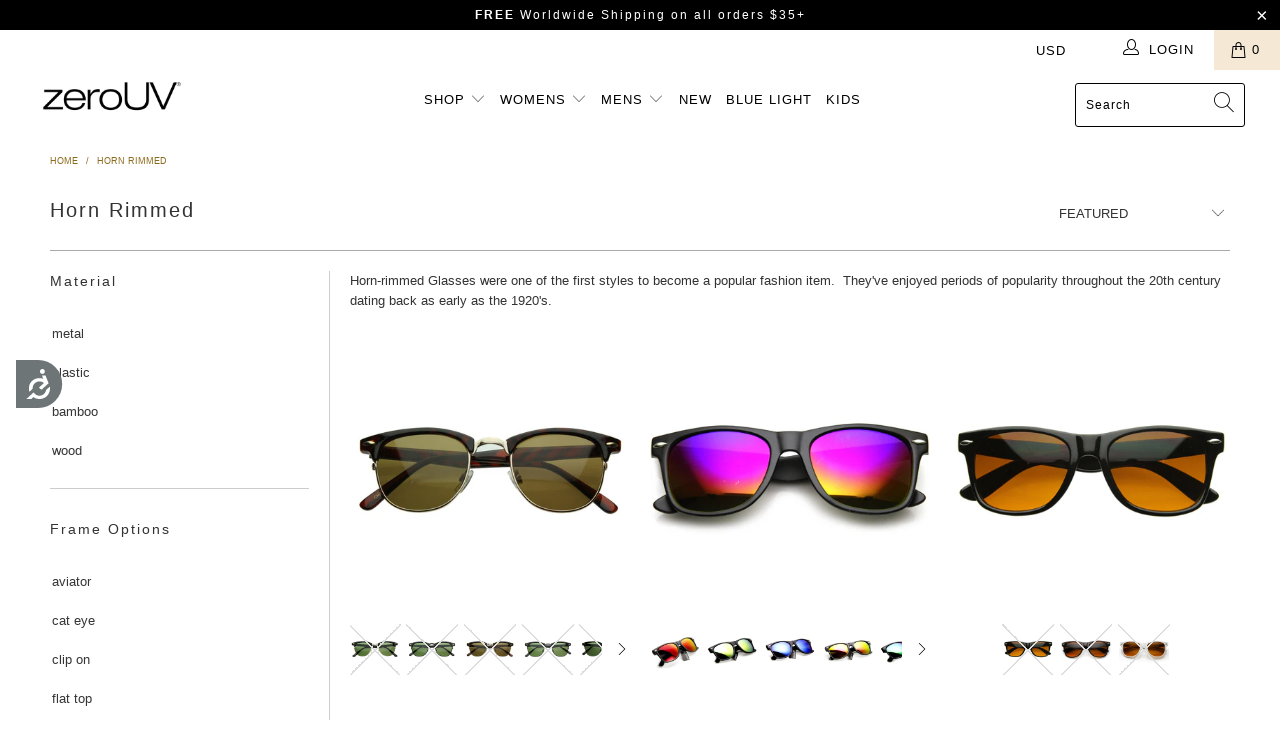

--- FILE ---
content_type: text/javascript; charset=utf-8
request_url: https://www.shopzerouv.com/collections/all/products/vintage-half-frame-shades-style-classic-optical-rx-sunglasses-2947.js
body_size: 1669
content:
{"id":110587865,"title":"Vintage Half Frame Classic Optical RX Sunglasses 2947","handle":"vintage-half-frame-shades-style-classic-optical-rx-sunglasses-2947","description":"\u003cul class=\"tabs\"\u003e\n\u003cli\u003e\u003ca class=\"active\" href=\"#tab1\"\u003eDescription\u003c\/a\u003e\u003c\/li\u003e\n\u003cli\u003e\u003ca href=\"#tab2\"\u003eMeasurements\u003c\/a\u003e\u003c\/li\u003e\n\u003cli\u003e\u003ca href=\"#tab3\"\u003eShipping\u003c\/a\u003e\u003c\/li\u003e\n\u003c\/ul\u003e\n\u003cul class=\"tabs-content\"\u003e\n\u003cli id=\"tab1\" class=\"active\"\u003eVintage inspired horned rim half frame shape that stays true to the classic and iconic look. Frame is made with black acetate brow and arms, metal wire lens lining and metal nose bridge. Features metal hinges, English style nose pieces, and dark-tinted polycarbonate UV protected lenses.\u003c\/li\u003e\n\u003cli id=\"tab2\"\u003eLens Width: 49mm\u003cbr\u003e Nose Bridge: 18mm\u003cbr\u003e Lens Height: 42mm\u003cbr\u003e Total Width: 142mm\u003c\/li\u003e\n\u003cli id=\"tab3\"\u003eFree Shipping Over $25 For USA Domestic Customers\n\u003cp\u003e\u003ca href=\"http:\/\/www.shopzerouv.com\/pages\/shipping-rates\"\u003e Click Here For International Shipping Details\u003c\/a\u003e\u003c\/p\u003e\n\u003c\/li\u003e\n\u003c\/ul\u003e\n\u003cp\u003e \u003c\/p\u003e","published_at":"2012-11-09T14:05:00-08:00","created_at":"2012-11-09T14:05:25-08:00","vendor":"zeroUV","type":"Sunglasses","tags":["giftsmen","half frame","horned rim","MCF","mens","metal","plastic","retro","vintage","womens"],"price":1295,"price_min":1295,"price_max":1295,"available":false,"price_varies":false,"compare_at_price":null,"compare_at_price_min":0,"compare_at_price_max":0,"compare_at_price_varies":false,"variants":[{"id":253128769,"title":"Black Gold","option1":"Black Gold","option2":null,"option3":null,"sku":"2947d","requires_shipping":true,"taxable":true,"featured_image":{"id":6962834440240,"product_id":110587865,"position":9,"created_at":"2019-02-08T18:15:36-08:00","updated_at":"2021-12-03T14:02:56-08:00","alt":"Black-Gold","width":1200,"height":1200,"src":"https:\/\/cdn.shopify.com\/s\/files\/1\/0193\/6253\/products\/213775739.jpg?v=1638568976","variant_ids":[253128769]},"available":false,"name":"Vintage Half Frame Classic Optical RX Sunglasses 2947 - Black Gold","public_title":"Black Gold","options":["Black Gold"],"price":1295,"weight":27,"compare_at_price":null,"inventory_quantity":0,"inventory_management":"shopify","inventory_policy":"deny","barcode":"53128769","featured_media":{"alt":"Black-Gold","id":2393440304,"position":9,"preview_image":{"aspect_ratio":1.0,"height":1200,"width":1200,"src":"https:\/\/cdn.shopify.com\/s\/files\/1\/0193\/6253\/products\/213775739.jpg?v=1638568976"}},"requires_selling_plan":false,"selling_plan_allocations":[]},{"id":863696109,"title":"Black Black","option1":"Black Black","option2":null,"option3":null,"sku":"2947e","requires_shipping":true,"taxable":true,"featured_image":{"id":6962834473008,"product_id":110587865,"position":10,"created_at":"2019-02-08T18:15:36-08:00","updated_at":"2021-12-03T14:02:56-08:00","alt":"Black-Black","width":1200,"height":1200,"src":"https:\/\/cdn.shopify.com\/s\/files\/1\/0193\/6253\/products\/997547573.jpg?v=1638568976","variant_ids":[863696109]},"available":false,"name":"Vintage Half Frame Classic Optical RX Sunglasses 2947 - Black Black","public_title":"Black Black","options":["Black Black"],"price":1295,"weight":27,"compare_at_price":null,"inventory_quantity":0,"inventory_management":"shopify","inventory_policy":"deny","barcode":"63696109","featured_media":{"alt":"Black-Black","id":2393473072,"position":10,"preview_image":{"aspect_ratio":1.0,"height":1200,"width":1200,"src":"https:\/\/cdn.shopify.com\/s\/files\/1\/0193\/6253\/products\/997547573.jpg?v=1638568976"}},"requires_selling_plan":false,"selling_plan_allocations":[]},{"id":863696113,"title":"Tortoise Gold","option1":"Tortoise Gold","option2":null,"option3":null,"sku":"2947f","requires_shipping":true,"taxable":true,"featured_image":{"id":6962834374704,"product_id":110587865,"position":1,"created_at":"2019-02-08T18:15:36-08:00","updated_at":"2023-07-14T12:21:32-07:00","alt":"Tortoise-Gold","width":1200,"height":1200,"src":"https:\/\/cdn.shopify.com\/s\/files\/1\/0193\/6253\/products\/997547585.jpg?v=1689362492","variant_ids":[863696113]},"available":false,"name":"Vintage Half Frame Classic Optical RX Sunglasses 2947 - Tortoise Gold","public_title":"Tortoise Gold","options":["Tortoise Gold"],"price":1295,"weight":27,"compare_at_price":null,"inventory_quantity":0,"inventory_management":"shopify","inventory_policy":"deny","barcode":"63696113","featured_media":{"alt":"Tortoise-Gold","id":2393374768,"position":1,"preview_image":{"aspect_ratio":1.0,"height":1200,"width":1200,"src":"https:\/\/cdn.shopify.com\/s\/files\/1\/0193\/6253\/products\/997547585.jpg?v=1689362492"}},"requires_selling_plan":false,"selling_plan_allocations":[]},{"id":863696117,"title":"Black Gunmetal","option1":"Black Gunmetal","option2":null,"option3":null,"sku":"2947g","requires_shipping":true,"taxable":true,"featured_image":{"id":6962834538544,"product_id":110587865,"position":7,"created_at":"2019-02-08T18:15:36-08:00","updated_at":"2023-07-14T12:21:24-07:00","alt":"Black-Gunmetal","width":1200,"height":1200,"src":"https:\/\/cdn.shopify.com\/s\/files\/1\/0193\/6253\/products\/997547601.jpg?v=1689362484","variant_ids":[863696117]},"available":false,"name":"Vintage Half Frame Classic Optical RX Sunglasses 2947 - Black Gunmetal","public_title":"Black Gunmetal","options":["Black Gunmetal"],"price":1295,"weight":27,"compare_at_price":null,"inventory_quantity":0,"inventory_management":"shopify","inventory_policy":"deny","barcode":"63696117","featured_media":{"alt":"Black-Gunmetal","id":2393538608,"position":7,"preview_image":{"aspect_ratio":1.0,"height":1200,"width":1200,"src":"https:\/\/cdn.shopify.com\/s\/files\/1\/0193\/6253\/products\/997547601.jpg?v=1689362484"}},"requires_selling_plan":false,"selling_plan_allocations":[]},{"id":863696121,"title":"Black Silver","option1":"Black Silver","option2":null,"option3":null,"sku":"2947h","requires_shipping":true,"taxable":true,"featured_image":{"id":6962834505776,"product_id":110587865,"position":11,"created_at":"2019-02-08T18:15:36-08:00","updated_at":"2021-12-03T14:02:56-08:00","alt":"Black-Silver","width":1200,"height":1200,"src":"https:\/\/cdn.shopify.com\/s\/files\/1\/0193\/6253\/products\/997547633.jpg?v=1638568976","variant_ids":[863696121]},"available":false,"name":"Vintage Half Frame Classic Optical RX Sunglasses 2947 - Black Silver","public_title":"Black Silver","options":["Black Silver"],"price":1295,"weight":27,"compare_at_price":null,"inventory_quantity":0,"inventory_management":"shopify","inventory_policy":"deny","barcode":"63696121","featured_media":{"alt":"Black-Silver","id":2393505840,"position":11,"preview_image":{"aspect_ratio":1.0,"height":1200,"width":1200,"src":"https:\/\/cdn.shopify.com\/s\/files\/1\/0193\/6253\/products\/997547633.jpg?v=1638568976"}},"requires_selling_plan":false,"selling_plan_allocations":[]}],"images":["\/\/cdn.shopify.com\/s\/files\/1\/0193\/6253\/products\/997547585.jpg?v=1689362492","\/\/cdn.shopify.com\/s\/files\/1\/0193\/6253\/products\/988427013.jpg?v=1689362492","\/\/cdn.shopify.com\/s\/files\/1\/0193\/6253\/products\/1041355229.jpg?v=1689362492","\/\/cdn.shopify.com\/s\/files\/1\/0193\/6253\/products\/988427021.jpg?v=1689362492","\/\/cdn.shopify.com\/s\/files\/1\/0193\/6253\/products\/988427017.jpg?v=1689362492","\/\/cdn.shopify.com\/s\/files\/1\/0193\/6253\/products\/9064464513.png?v=1689362492","\/\/cdn.shopify.com\/s\/files\/1\/0193\/6253\/products\/997547601.jpg?v=1689362484","\/\/cdn.shopify.com\/s\/files\/1\/0193\/6253\/products\/989323461.jpg?v=1638568976","\/\/cdn.shopify.com\/s\/files\/1\/0193\/6253\/products\/213775739.jpg?v=1638568976","\/\/cdn.shopify.com\/s\/files\/1\/0193\/6253\/products\/997547573.jpg?v=1638568976","\/\/cdn.shopify.com\/s\/files\/1\/0193\/6253\/products\/997547633.jpg?v=1638568976"],"featured_image":"\/\/cdn.shopify.com\/s\/files\/1\/0193\/6253\/products\/997547585.jpg?v=1689362492","options":[{"name":"Color","position":1,"values":["Black Gold","Black Black","Tortoise Gold","Black Gunmetal","Black Silver"]}],"url":"\/products\/vintage-half-frame-shades-style-classic-optical-rx-sunglasses-2947","media":[{"alt":"Tortoise-Gold","id":2393374768,"position":1,"preview_image":{"aspect_ratio":1.0,"height":1200,"width":1200,"src":"https:\/\/cdn.shopify.com\/s\/files\/1\/0193\/6253\/products\/997547585.jpg?v=1689362492"},"aspect_ratio":1.0,"height":1200,"media_type":"image","src":"https:\/\/cdn.shopify.com\/s\/files\/1\/0193\/6253\/products\/997547585.jpg?v=1689362492","width":1200},{"alt":"Black-Silver","id":2393571376,"position":2,"preview_image":{"aspect_ratio":1.0,"height":600,"width":600,"src":"https:\/\/cdn.shopify.com\/s\/files\/1\/0193\/6253\/products\/988427013.jpg?v=1689362492"},"aspect_ratio":1.0,"height":600,"media_type":"image","src":"https:\/\/cdn.shopify.com\/s\/files\/1\/0193\/6253\/products\/988427013.jpg?v=1689362492","width":600},{"alt":"Tortoise-Gold","id":2393702448,"position":3,"preview_image":{"aspect_ratio":1.0,"height":600,"width":600,"src":"https:\/\/cdn.shopify.com\/s\/files\/1\/0193\/6253\/products\/1041355229.jpg?v=1689362492"},"aspect_ratio":1.0,"height":600,"media_type":"image","src":"https:\/\/cdn.shopify.com\/s\/files\/1\/0193\/6253\/products\/1041355229.jpg?v=1689362492","width":600},{"alt":"Tortoise-Gold","id":2393636912,"position":4,"preview_image":{"aspect_ratio":1.0,"height":600,"width":600,"src":"https:\/\/cdn.shopify.com\/s\/files\/1\/0193\/6253\/products\/988427021.jpg?v=1689362492"},"aspect_ratio":1.0,"height":600,"media_type":"image","src":"https:\/\/cdn.shopify.com\/s\/files\/1\/0193\/6253\/products\/988427021.jpg?v=1689362492","width":600},{"alt":"Black-Gold","id":2393669680,"position":5,"preview_image":{"aspect_ratio":1.0,"height":600,"width":600,"src":"https:\/\/cdn.shopify.com\/s\/files\/1\/0193\/6253\/products\/988427017.jpg?v=1689362492"},"aspect_ratio":1.0,"height":600,"media_type":"image","src":"https:\/\/cdn.shopify.com\/s\/files\/1\/0193\/6253\/products\/988427017.jpg?v=1689362492","width":600},{"alt":null,"id":2393604144,"position":6,"preview_image":{"aspect_ratio":1.0,"height":800,"width":800,"src":"https:\/\/cdn.shopify.com\/s\/files\/1\/0193\/6253\/products\/9064464513.png?v=1689362492"},"aspect_ratio":1.0,"height":800,"media_type":"image","src":"https:\/\/cdn.shopify.com\/s\/files\/1\/0193\/6253\/products\/9064464513.png?v=1689362492","width":800},{"alt":"Black-Gunmetal","id":2393538608,"position":7,"preview_image":{"aspect_ratio":1.0,"height":1200,"width":1200,"src":"https:\/\/cdn.shopify.com\/s\/files\/1\/0193\/6253\/products\/997547601.jpg?v=1689362484"},"aspect_ratio":1.0,"height":1200,"media_type":"image","src":"https:\/\/cdn.shopify.com\/s\/files\/1\/0193\/6253\/products\/997547601.jpg?v=1689362484","width":1200},{"alt":"Tortoise-Gold","id":2393407536,"position":8,"preview_image":{"aspect_ratio":1.0,"height":1600,"width":1600,"src":"https:\/\/cdn.shopify.com\/s\/files\/1\/0193\/6253\/products\/989323461.jpg?v=1638568976"},"aspect_ratio":1.0,"height":1600,"media_type":"image","src":"https:\/\/cdn.shopify.com\/s\/files\/1\/0193\/6253\/products\/989323461.jpg?v=1638568976","width":1600},{"alt":"Black-Gold","id":2393440304,"position":9,"preview_image":{"aspect_ratio":1.0,"height":1200,"width":1200,"src":"https:\/\/cdn.shopify.com\/s\/files\/1\/0193\/6253\/products\/213775739.jpg?v=1638568976"},"aspect_ratio":1.0,"height":1200,"media_type":"image","src":"https:\/\/cdn.shopify.com\/s\/files\/1\/0193\/6253\/products\/213775739.jpg?v=1638568976","width":1200},{"alt":"Black-Black","id":2393473072,"position":10,"preview_image":{"aspect_ratio":1.0,"height":1200,"width":1200,"src":"https:\/\/cdn.shopify.com\/s\/files\/1\/0193\/6253\/products\/997547573.jpg?v=1638568976"},"aspect_ratio":1.0,"height":1200,"media_type":"image","src":"https:\/\/cdn.shopify.com\/s\/files\/1\/0193\/6253\/products\/997547573.jpg?v=1638568976","width":1200},{"alt":"Black-Silver","id":2393505840,"position":11,"preview_image":{"aspect_ratio":1.0,"height":1200,"width":1200,"src":"https:\/\/cdn.shopify.com\/s\/files\/1\/0193\/6253\/products\/997547633.jpg?v=1638568976"},"aspect_ratio":1.0,"height":1200,"media_type":"image","src":"https:\/\/cdn.shopify.com\/s\/files\/1\/0193\/6253\/products\/997547633.jpg?v=1638568976","width":1200}],"requires_selling_plan":false,"selling_plan_groups":[]}

--- FILE ---
content_type: text/javascript; charset=utf-8
request_url: https://www.shopzerouv.com/collections/all/products/retro-mens-super-flat-top-sunglasses-8493.js
body_size: 963
content:
{"id":114248932,"title":"Retro Mens Super Flat Top Horned Rim Sunglasses 8493","handle":"retro-mens-super-flat-top-sunglasses-8493","description":"\u003cdiv\u003e\u003cspan\u003eDesigner Inspired fashion aviator sunglasses with a sleek modern squared-off shape. Very stylish frame that is perfect for someone looking for a clean flat top aviator. Made with an acetate based frame, metal hinges and polycarbonate UV protected lenses.\u003c\/span\u003e\u003c\/div\u003e\n\u003cdiv\u003e\u003cspan\u003e\u003cbr\u003e \u003c\/span\u003e\u003c\/div\u003e\n\u003cdiv\u003e\u003cspan\u003eMeasurements: 60-17-45 \/ 142mm\u003c\/span\u003e\u003c\/div\u003e","published_at":"2012-12-09T19:26:00-08:00","created_at":"2012-12-09T19:26:30-08:00","vendor":"zeroUV","type":"Sunglasses","tags":["aviator","clearance","flat top","horned rim","MCF","mens","plastic","retro","square","womens"],"price":999,"price_min":999,"price_max":999,"available":false,"price_varies":false,"compare_at_price":999,"compare_at_price_min":999,"compare_at_price_max":999,"compare_at_price_varies":false,"variants":[{"id":261032576,"title":"Matte Black","option1":"Matte Black","option2":null,"option3":null,"sku":"8493d","requires_shipping":true,"taxable":true,"featured_image":{"id":6962533728304,"product_id":114248932,"position":4,"created_at":"2019-02-08T17:49:10-08:00","updated_at":"2021-11-17T16:24:21-08:00","alt":"Matte Black","width":600,"height":600,"src":"https:\/\/cdn.shopify.com\/s\/files\/1\/0193\/6253\/products\/220341290.jpg?v=1637195061","variant_ids":[261032576]},"available":false,"name":"Retro Mens Super Flat Top Horned Rim Sunglasses 8493 - Matte Black","public_title":"Matte Black","options":["Matte Black"],"price":999,"weight":27,"compare_at_price":999,"inventory_quantity":0,"inventory_management":"shopify","inventory_policy":"deny","barcode":"61032576","featured_media":{"alt":"Matte Black","id":2475851824,"position":4,"preview_image":{"aspect_ratio":1.0,"height":600,"width":600,"src":"https:\/\/cdn.shopify.com\/s\/files\/1\/0193\/6253\/products\/220341290.jpg?v=1637195061"}},"requires_selling_plan":false,"selling_plan_allocations":[]},{"id":261032760,"title":"Tortoise","option1":"Tortoise","option2":null,"option3":null,"sku":"8493e","requires_shipping":true,"taxable":true,"featured_image":{"id":6962533793840,"product_id":114248932,"position":2,"created_at":"2019-02-08T17:49:10-08:00","updated_at":"2021-11-17T16:24:21-08:00","alt":"Tortoise","width":600,"height":600,"src":"https:\/\/cdn.shopify.com\/s\/files\/1\/0193\/6253\/products\/220341292.jpg?v=1637195061","variant_ids":[261032760]},"available":false,"name":"Retro Mens Super Flat Top Horned Rim Sunglasses 8493 - Tortoise","public_title":"Tortoise","options":["Tortoise"],"price":999,"weight":27,"compare_at_price":999,"inventory_quantity":0,"inventory_management":"shopify","inventory_policy":"deny","barcode":"61032760","featured_media":{"alt":"Tortoise","id":2475917360,"position":2,"preview_image":{"aspect_ratio":1.0,"height":600,"width":600,"src":"https:\/\/cdn.shopify.com\/s\/files\/1\/0193\/6253\/products\/220341292.jpg?v=1637195061"}},"requires_selling_plan":false,"selling_plan_allocations":[]},{"id":261032826,"title":"Shiny Black","option1":"Shiny Black","option2":null,"option3":null,"sku":"8493f","requires_shipping":true,"taxable":true,"featured_image":{"id":6962533826608,"product_id":114248932,"position":6,"created_at":"2019-02-08T17:49:10-08:00","updated_at":"2021-11-17T16:24:18-08:00","alt":"Shiny Black","width":600,"height":600,"src":"https:\/\/cdn.shopify.com\/s\/files\/1\/0193\/6253\/products\/997486093.jpg?v=1637195058","variant_ids":[261032826]},"available":false,"name":"Retro Mens Super Flat Top Horned Rim Sunglasses 8493 - Shiny Black","public_title":"Shiny Black","options":["Shiny Black"],"price":999,"weight":27,"compare_at_price":999,"inventory_quantity":0,"inventory_management":"shopify","inventory_policy":"deny","barcode":"61032826","featured_media":{"alt":"Shiny Black","id":2475950128,"position":6,"preview_image":{"aspect_ratio":1.0,"height":600,"width":600,"src":"https:\/\/cdn.shopify.com\/s\/files\/1\/0193\/6253\/products\/997486093.jpg?v=1637195058"}},"requires_selling_plan":false,"selling_plan_allocations":[]},{"id":833071013,"title":"Smoke Green","option1":"Smoke Green","option2":null,"option3":null,"sku":"8493h","requires_shipping":true,"taxable":true,"featured_image":{"id":6962533859376,"product_id":114248932,"position":7,"created_at":"2019-02-08T17:49:10-08:00","updated_at":"2021-11-17T16:24:18-08:00","alt":"Smoke Green","width":1000,"height":1000,"src":"https:\/\/cdn.shopify.com\/s\/files\/1\/0193\/6253\/products\/997486117.jpg?v=1637195058","variant_ids":[833071013]},"available":false,"name":"Retro Mens Super Flat Top Horned Rim Sunglasses 8493 - Smoke Green","public_title":"Smoke Green","options":["Smoke Green"],"price":999,"weight":45,"compare_at_price":999,"inventory_quantity":0,"inventory_management":"shopify","inventory_policy":"deny","barcode":"33071013","featured_media":{"alt":"Smoke Green","id":2475982896,"position":7,"preview_image":{"aspect_ratio":1.0,"height":1000,"width":1000,"src":"https:\/\/cdn.shopify.com\/s\/files\/1\/0193\/6253\/products\/997486117.jpg?v=1637195058"}},"requires_selling_plan":false,"selling_plan_allocations":[]}],"images":["\/\/cdn.shopify.com\/s\/files\/1\/0193\/6253\/products\/220341292_9705d83f-03ea-431b-80ca-54666894dcc7.jpg?v=1637195061","\/\/cdn.shopify.com\/s\/files\/1\/0193\/6253\/products\/220341292.jpg?v=1637195061","\/\/cdn.shopify.com\/s\/files\/1\/0193\/6253\/products\/220341284.jpg?v=1637195061","\/\/cdn.shopify.com\/s\/files\/1\/0193\/6253\/products\/220341290.jpg?v=1637195061","\/\/cdn.shopify.com\/s\/files\/1\/0193\/6253\/products\/220341286.jpg?v=1637195061","\/\/cdn.shopify.com\/s\/files\/1\/0193\/6253\/products\/997486093.jpg?v=1637195058","\/\/cdn.shopify.com\/s\/files\/1\/0193\/6253\/products\/997486117.jpg?v=1637195058"],"featured_image":"\/\/cdn.shopify.com\/s\/files\/1\/0193\/6253\/products\/220341292_9705d83f-03ea-431b-80ca-54666894dcc7.jpg?v=1637195061","options":[{"name":"Color","position":1,"values":["Matte Black","Tortoise","Shiny Black","Smoke Green"]}],"url":"\/products\/retro-mens-super-flat-top-sunglasses-8493","media":[{"alt":null,"id":21390657159216,"position":1,"preview_image":{"aspect_ratio":1.0,"height":600,"width":600,"src":"https:\/\/cdn.shopify.com\/s\/files\/1\/0193\/6253\/products\/220341292_9705d83f-03ea-431b-80ca-54666894dcc7.jpg?v=1637195061"},"aspect_ratio":1.0,"height":600,"media_type":"image","src":"https:\/\/cdn.shopify.com\/s\/files\/1\/0193\/6253\/products\/220341292_9705d83f-03ea-431b-80ca-54666894dcc7.jpg?v=1637195061","width":600},{"alt":"Tortoise","id":2475917360,"position":2,"preview_image":{"aspect_ratio":1.0,"height":600,"width":600,"src":"https:\/\/cdn.shopify.com\/s\/files\/1\/0193\/6253\/products\/220341292.jpg?v=1637195061"},"aspect_ratio":1.0,"height":600,"media_type":"image","src":"https:\/\/cdn.shopify.com\/s\/files\/1\/0193\/6253\/products\/220341292.jpg?v=1637195061","width":600},{"alt":"Matte Black","id":2475819056,"position":3,"preview_image":{"aspect_ratio":1.0,"height":600,"width":600,"src":"https:\/\/cdn.shopify.com\/s\/files\/1\/0193\/6253\/products\/220341284.jpg?v=1637195061"},"aspect_ratio":1.0,"height":600,"media_type":"image","src":"https:\/\/cdn.shopify.com\/s\/files\/1\/0193\/6253\/products\/220341284.jpg?v=1637195061","width":600},{"alt":"Matte Black","id":2475851824,"position":4,"preview_image":{"aspect_ratio":1.0,"height":600,"width":600,"src":"https:\/\/cdn.shopify.com\/s\/files\/1\/0193\/6253\/products\/220341290.jpg?v=1637195061"},"aspect_ratio":1.0,"height":600,"media_type":"image","src":"https:\/\/cdn.shopify.com\/s\/files\/1\/0193\/6253\/products\/220341290.jpg?v=1637195061","width":600},{"alt":"Matte Black","id":2475884592,"position":5,"preview_image":{"aspect_ratio":1.0,"height":600,"width":600,"src":"https:\/\/cdn.shopify.com\/s\/files\/1\/0193\/6253\/products\/220341286.jpg?v=1637195061"},"aspect_ratio":1.0,"height":600,"media_type":"image","src":"https:\/\/cdn.shopify.com\/s\/files\/1\/0193\/6253\/products\/220341286.jpg?v=1637195061","width":600},{"alt":"Shiny Black","id":2475950128,"position":6,"preview_image":{"aspect_ratio":1.0,"height":600,"width":600,"src":"https:\/\/cdn.shopify.com\/s\/files\/1\/0193\/6253\/products\/997486093.jpg?v=1637195058"},"aspect_ratio":1.0,"height":600,"media_type":"image","src":"https:\/\/cdn.shopify.com\/s\/files\/1\/0193\/6253\/products\/997486093.jpg?v=1637195058","width":600},{"alt":"Smoke Green","id":2475982896,"position":7,"preview_image":{"aspect_ratio":1.0,"height":1000,"width":1000,"src":"https:\/\/cdn.shopify.com\/s\/files\/1\/0193\/6253\/products\/997486117.jpg?v=1637195058"},"aspect_ratio":1.0,"height":1000,"media_type":"image","src":"https:\/\/cdn.shopify.com\/s\/files\/1\/0193\/6253\/products\/997486117.jpg?v=1637195058","width":1000}],"requires_selling_plan":false,"selling_plan_groups":[]}

--- FILE ---
content_type: text/javascript; charset=utf-8
request_url: https://www.shopzerouv.com/collections/all/products/standard-issue-classic-retro-horned-rim-sunglasses-2964.js
body_size: 1406
content:
{"id":138176907,"title":"Standard Issue Classic Retro Horned Rim Sunglasses 8452","handle":"standard-issue-classic-retro-horned-rim-sunglasses-2964","description":"\u003cp\u003e\u003cspan\u003eHorned Rim Frame with spring hinges are classy, and these are as classy at they come. The timeless shape is flattering on all types of faces. \u003c\/span\u003e\u003cspan data-mce-fragment=\"1\"\u003eComplete with stylishly wide temples that sit high on the frame, these versatile sunglasses are perfect for everyday wear. Made with a plastic based frame, reinforced metal hinges, and polycarbonate 100% UV protected lenses.\u003c\/span\u003e\u003c\/p\u003e\n\u003cp\u003eMeasurements: 54-18-45 \/ Total: 145mm\u003c\/p\u003e","published_at":"2013-05-22T12:31:00-07:00","created_at":"2013-05-22T12:31:57-07:00","vendor":"zeroUV","type":"Sunglasses","tags":["horned rim","MCF","mens","plastic","retro","womens"],"price":1295,"price_min":1295,"price_max":1295,"available":true,"price_varies":false,"compare_at_price":null,"compare_at_price_min":0,"compare_at_price_max":0,"compare_at_price_varies":false,"variants":[{"id":315442223,"title":"Tortoise Green","option1":"Tortoise Green","option2":null,"option3":null,"sku":"8452j","requires_shipping":true,"taxable":true,"featured_image":{"id":6962643501104,"product_id":138176907,"position":12,"created_at":"2019-02-08T17:59:03-08:00","updated_at":"2022-04-08T16:47:50-07:00","alt":"Tortoise Green","width":2048,"height":2048,"src":"https:\/\/cdn.shopify.com\/s\/files\/1\/0193\/6253\/products\/19266133249.jpg?v=1649461670","variant_ids":[315442223]},"available":false,"name":"Standard Issue Classic Retro Horned Rim Sunglasses 8452 - Tortoise Green","public_title":"Tortoise Green","options":["Tortoise Green"],"price":1295,"weight":27,"compare_at_price":null,"inventory_quantity":0,"inventory_management":"shopify","inventory_policy":"deny","barcode":"15442223","featured_media":{"alt":"Tortoise Green","id":3054239792,"position":12,"preview_image":{"aspect_ratio":1.0,"height":2048,"width":2048,"src":"https:\/\/cdn.shopify.com\/s\/files\/1\/0193\/6253\/products\/19266133249.jpg?v=1649461670"}},"requires_selling_plan":false,"selling_plan_allocations":[]},{"id":863687565,"title":"Black Smoke","option1":"Black Smoke","option2":null,"option3":null,"sku":"8452e","requires_shipping":true,"taxable":true,"featured_image":{"id":6962643664944,"product_id":138176907,"position":1,"created_at":"2019-02-08T17:59:03-08:00","updated_at":"2023-07-14T12:05:52-07:00","alt":null,"width":2400,"height":2400,"src":"https:\/\/cdn.shopify.com\/s\/files\/1\/0193\/6253\/products\/2388147142704.jpg?v=1689361552","variant_ids":[863687565]},"available":true,"name":"Standard Issue Classic Retro Horned Rim Sunglasses 8452 - Black Smoke","public_title":"Black Smoke","options":["Black Smoke"],"price":1295,"weight":27,"compare_at_price":null,"inventory_quantity":52,"inventory_management":"shopify","inventory_policy":"deny","barcode":"63687565","featured_media":{"alt":null,"id":3054338096,"position":1,"preview_image":{"aspect_ratio":1.0,"height":2400,"width":2400,"src":"https:\/\/cdn.shopify.com\/s\/files\/1\/0193\/6253\/products\/2388147142704.jpg?v=1689361552"}},"requires_selling_plan":false,"selling_plan_allocations":[]},{"id":810029875201,"title":"Tortoise Brown","option1":"Tortoise Brown","option2":null,"option3":null,"sku":"8452x","requires_shipping":true,"taxable":true,"featured_image":{"id":6962643533872,"product_id":138176907,"position":7,"created_at":"2019-02-08T17:59:03-08:00","updated_at":"2023-07-14T12:05:52-07:00","alt":"Tortoise Brown","width":2400,"height":2400,"src":"https:\/\/cdn.shopify.com\/s\/files\/1\/0193\/6253\/products\/563769344001.jpg?v=1689361552","variant_ids":[810029875201]},"available":true,"name":"Standard Issue Classic Retro Horned Rim Sunglasses 8452 - Tortoise Brown","public_title":"Tortoise Brown","options":["Tortoise Brown"],"price":1295,"weight":27,"compare_at_price":null,"inventory_quantity":52,"inventory_management":"shopify","inventory_policy":"deny","barcode":"29875201","featured_media":{"alt":"Tortoise Brown","id":3054272560,"position":7,"preview_image":{"aspect_ratio":1.0,"height":2400,"width":2400,"src":"https:\/\/cdn.shopify.com\/s\/files\/1\/0193\/6253\/products\/563769344001.jpg?v=1689361552"}},"requires_selling_plan":false,"selling_plan_allocations":[]},{"id":810030333953,"title":"White Smoke","option1":"White Smoke","option2":null,"option3":null,"sku":"8452t","requires_shipping":true,"taxable":true,"featured_image":{"id":6962643599408,"product_id":138176907,"position":13,"created_at":"2019-02-08T17:59:03-08:00","updated_at":"2022-04-08T16:47:50-07:00","alt":"White Smoke","width":2400,"height":2400,"src":"https:\/\/cdn.shopify.com\/s\/files\/1\/0193\/6253\/products\/563771441153.jpg?v=1649461670","variant_ids":[810030333953]},"available":true,"name":"Standard Issue Classic Retro Horned Rim Sunglasses 8452 - White Smoke","public_title":"White Smoke","options":["White Smoke"],"price":1295,"weight":27,"compare_at_price":null,"inventory_quantity":52,"inventory_management":"shopify","inventory_policy":"deny","barcode":"30333953","featured_media":{"alt":"White Smoke","id":3054305328,"position":13,"preview_image":{"aspect_ratio":1.0,"height":2400,"width":2400,"src":"https:\/\/cdn.shopify.com\/s\/files\/1\/0193\/6253\/products\/563771441153.jpg?v=1649461670"}},"requires_selling_plan":false,"selling_plan_allocations":[]},{"id":39658109435952,"title":"Matte Tortoise Green","option1":"Matte Tortoise Green","option2":null,"option3":null,"sku":"8452y","requires_shipping":true,"taxable":true,"featured_image":{"id":28793146245168,"product_id":138176907,"position":4,"created_at":"2021-08-09T13:44:37-07:00","updated_at":"2023-07-14T12:05:52-07:00","alt":null,"width":2400,"height":2400,"src":"https:\/\/cdn.shopify.com\/s\/files\/1\/0193\/6253\/products\/8452ya.jpg?v=1689361552","variant_ids":[39658109435952]},"available":true,"name":"Standard Issue Classic Retro Horned Rim Sunglasses 8452 - Matte Tortoise Green","public_title":"Matte Tortoise Green","options":["Matte Tortoise Green"],"price":1295,"weight":27,"compare_at_price":null,"inventory_quantity":6,"inventory_management":"shopify","inventory_policy":"deny","barcode":"09435952","featured_media":{"alt":null,"id":21058659024944,"position":4,"preview_image":{"aspect_ratio":1.0,"height":2400,"width":2400,"src":"https:\/\/cdn.shopify.com\/s\/files\/1\/0193\/6253\/products\/8452ya.jpg?v=1689361552"}},"requires_selling_plan":false,"selling_plan_allocations":[]}],"images":["\/\/cdn.shopify.com\/s\/files\/1\/0193\/6253\/products\/2388147142704.jpg?v=1689361552","\/\/cdn.shopify.com\/s\/files\/1\/0193\/6253\/products\/989368385.jpg?v=1689361552","\/\/cdn.shopify.com\/s\/files\/1\/0193\/6253\/products\/8452ya_4ee7f8ca-aba9-4631-920b-a7dad1d5a8ed.jpg?v=1689361552","\/\/cdn.shopify.com\/s\/files\/1\/0193\/6253\/products\/8452ya.jpg?v=1689361552","\/\/cdn.shopify.com\/s\/files\/1\/0193\/6253\/products\/8452yb.jpg?v=1689361552","\/\/cdn.shopify.com\/s\/files\/1\/0193\/6253\/products\/8452yc.jpg?v=1689361552","\/\/cdn.shopify.com\/s\/files\/1\/0193\/6253\/products\/563769344001.jpg?v=1689361552","\/\/cdn.shopify.com\/s\/files\/1\/0193\/6253\/products\/19266134593.jpg?v=1689361552","\/\/cdn.shopify.com\/s\/files\/1\/0193\/6253\/products\/19266138305.jpg?v=1649461670","\/\/cdn.shopify.com\/s\/files\/1\/0193\/6253\/products\/19266138753.jpg?v=1649461670","\/\/cdn.shopify.com\/s\/files\/1\/0193\/6253\/products\/19266139201.jpg?v=1649461670","\/\/cdn.shopify.com\/s\/files\/1\/0193\/6253\/products\/19266133249.jpg?v=1649461670","\/\/cdn.shopify.com\/s\/files\/1\/0193\/6253\/products\/563771441153.jpg?v=1649461670"],"featured_image":"\/\/cdn.shopify.com\/s\/files\/1\/0193\/6253\/products\/2388147142704.jpg?v=1689361552","options":[{"name":"Color","position":1,"values":["Tortoise Green","Black Smoke","Tortoise Brown","White Smoke","Matte Tortoise Green"]}],"url":"\/products\/standard-issue-classic-retro-horned-rim-sunglasses-2964","media":[{"alt":null,"id":3054338096,"position":1,"preview_image":{"aspect_ratio":1.0,"height":2400,"width":2400,"src":"https:\/\/cdn.shopify.com\/s\/files\/1\/0193\/6253\/products\/2388147142704.jpg?v=1689361552"},"aspect_ratio":1.0,"height":2400,"media_type":"image","src":"https:\/\/cdn.shopify.com\/s\/files\/1\/0193\/6253\/products\/2388147142704.jpg?v=1689361552","width":2400},{"alt":"Black Green","id":3054370864,"position":2,"preview_image":{"aspect_ratio":1.0,"height":600,"width":600,"src":"https:\/\/cdn.shopify.com\/s\/files\/1\/0193\/6253\/products\/989368385.jpg?v=1689361552"},"aspect_ratio":1.0,"height":600,"media_type":"image","src":"https:\/\/cdn.shopify.com\/s\/files\/1\/0193\/6253\/products\/989368385.jpg?v=1689361552","width":600},{"alt":null,"id":22003329695792,"position":3,"preview_image":{"aspect_ratio":1.0,"height":2400,"width":2400,"src":"https:\/\/cdn.shopify.com\/s\/files\/1\/0193\/6253\/products\/8452ya_4ee7f8ca-aba9-4631-920b-a7dad1d5a8ed.jpg?v=1689361552"},"aspect_ratio":1.0,"height":2400,"media_type":"image","src":"https:\/\/cdn.shopify.com\/s\/files\/1\/0193\/6253\/products\/8452ya_4ee7f8ca-aba9-4631-920b-a7dad1d5a8ed.jpg?v=1689361552","width":2400},{"alt":null,"id":21058659024944,"position":4,"preview_image":{"aspect_ratio":1.0,"height":2400,"width":2400,"src":"https:\/\/cdn.shopify.com\/s\/files\/1\/0193\/6253\/products\/8452ya.jpg?v=1689361552"},"aspect_ratio":1.0,"height":2400,"media_type":"image","src":"https:\/\/cdn.shopify.com\/s\/files\/1\/0193\/6253\/products\/8452ya.jpg?v=1689361552","width":2400},{"alt":null,"id":21058659188784,"position":5,"preview_image":{"aspect_ratio":1.0,"height":2400,"width":2400,"src":"https:\/\/cdn.shopify.com\/s\/files\/1\/0193\/6253\/products\/8452yb.jpg?v=1689361552"},"aspect_ratio":1.0,"height":2400,"media_type":"image","src":"https:\/\/cdn.shopify.com\/s\/files\/1\/0193\/6253\/products\/8452yb.jpg?v=1689361552","width":2400},{"alt":null,"id":21058659221552,"position":6,"preview_image":{"aspect_ratio":1.0,"height":2400,"width":2400,"src":"https:\/\/cdn.shopify.com\/s\/files\/1\/0193\/6253\/products\/8452yc.jpg?v=1689361552"},"aspect_ratio":1.0,"height":2400,"media_type":"image","src":"https:\/\/cdn.shopify.com\/s\/files\/1\/0193\/6253\/products\/8452yc.jpg?v=1689361552","width":2400},{"alt":"Tortoise Brown","id":3054272560,"position":7,"preview_image":{"aspect_ratio":1.0,"height":2400,"width":2400,"src":"https:\/\/cdn.shopify.com\/s\/files\/1\/0193\/6253\/products\/563769344001.jpg?v=1689361552"},"aspect_ratio":1.0,"height":2400,"media_type":"image","src":"https:\/\/cdn.shopify.com\/s\/files\/1\/0193\/6253\/products\/563769344001.jpg?v=1689361552","width":2400},{"alt":"Black Green","id":3054108720,"position":8,"preview_image":{"aspect_ratio":1.0,"height":2048,"width":2048,"src":"https:\/\/cdn.shopify.com\/s\/files\/1\/0193\/6253\/products\/19266134593.jpg?v=1689361552"},"aspect_ratio":1.0,"height":2048,"media_type":"image","src":"https:\/\/cdn.shopify.com\/s\/files\/1\/0193\/6253\/products\/19266134593.jpg?v=1689361552","width":2048},{"alt":"Black Green","id":3054141488,"position":9,"preview_image":{"aspect_ratio":1.0,"height":2048,"width":2048,"src":"https:\/\/cdn.shopify.com\/s\/files\/1\/0193\/6253\/products\/19266138305.jpg?v=1649461670"},"aspect_ratio":1.0,"height":2048,"media_type":"image","src":"https:\/\/cdn.shopify.com\/s\/files\/1\/0193\/6253\/products\/19266138305.jpg?v=1649461670","width":2048},{"alt":"Black Green","id":3054174256,"position":10,"preview_image":{"aspect_ratio":1.0,"height":2048,"width":2048,"src":"https:\/\/cdn.shopify.com\/s\/files\/1\/0193\/6253\/products\/19266138753.jpg?v=1649461670"},"aspect_ratio":1.0,"height":2048,"media_type":"image","src":"https:\/\/cdn.shopify.com\/s\/files\/1\/0193\/6253\/products\/19266138753.jpg?v=1649461670","width":2048},{"alt":"Black Green","id":3054207024,"position":11,"preview_image":{"aspect_ratio":1.0,"height":2048,"width":2048,"src":"https:\/\/cdn.shopify.com\/s\/files\/1\/0193\/6253\/products\/19266139201.jpg?v=1649461670"},"aspect_ratio":1.0,"height":2048,"media_type":"image","src":"https:\/\/cdn.shopify.com\/s\/files\/1\/0193\/6253\/products\/19266139201.jpg?v=1649461670","width":2048},{"alt":"Tortoise Green","id":3054239792,"position":12,"preview_image":{"aspect_ratio":1.0,"height":2048,"width":2048,"src":"https:\/\/cdn.shopify.com\/s\/files\/1\/0193\/6253\/products\/19266133249.jpg?v=1649461670"},"aspect_ratio":1.0,"height":2048,"media_type":"image","src":"https:\/\/cdn.shopify.com\/s\/files\/1\/0193\/6253\/products\/19266133249.jpg?v=1649461670","width":2048},{"alt":"White Smoke","id":3054305328,"position":13,"preview_image":{"aspect_ratio":1.0,"height":2400,"width":2400,"src":"https:\/\/cdn.shopify.com\/s\/files\/1\/0193\/6253\/products\/563771441153.jpg?v=1649461670"},"aspect_ratio":1.0,"height":2400,"media_type":"image","src":"https:\/\/cdn.shopify.com\/s\/files\/1\/0193\/6253\/products\/563771441153.jpg?v=1649461670","width":2400}],"requires_selling_plan":false,"selling_plan_groups":[]}

--- FILE ---
content_type: text/javascript; charset=utf-8
request_url: https://www.shopzerouv.com/collections/all/products/retro-dapper-p3-key-hole-sunglasses-8308.js
body_size: 948
content:
{"id":140432889,"title":"Retro Dapper P3 Key Hole Horned Rim Sunglasses 8308","handle":"retro-dapper-p3-key-hole-sunglasses-8308","description":"\u003cp\u003e\u003cspan\u003eVintage inspired round p3 shades that features long horned rim, diamond shaped rivets on the temples and a key hole nose bridge. Made with an acetate based frame, metal hinges and polycarbonate UV protected lenses.\u003c\/span\u003e\u003c\/p\u003e\n\u003cp\u003e\u003cspan\u003eMeasurements: 46-17-40 \/ Total: 145mm\u003c\/span\u003e\u003c\/p\u003e","published_at":"2013-06-04T12:32:00-07:00","created_at":"2013-06-04T12:32:23-07:00","vendor":"zeroUV","type":"Sunglasses","tags":["closeout","horned rim","keyhole","MCF","mens","P3","plastic","retro","round","vintage"],"price":1095,"price_min":1095,"price_max":1095,"available":true,"price_varies":false,"compare_at_price":null,"compare_at_price_min":0,"compare_at_price_max":0,"compare_at_price_varies":false,"variants":[{"id":320641559,"title":"Black Smoke","option1":"Black Smoke","option2":null,"option3":null,"sku":"8308d","requires_shipping":true,"taxable":true,"featured_image":{"id":6962440175664,"product_id":140432889,"position":3,"created_at":"2019-02-08T17:40:20-08:00","updated_at":"2022-09-14T14:48:55-07:00","alt":"Black Smoke","width":1600,"height":1600,"src":"https:\/\/cdn.shopify.com\/s\/files\/1\/0193\/6253\/products\/274427211.jpg?v=1663192135","variant_ids":[320641559]},"available":true,"name":"Retro Dapper P3 Key Hole Horned Rim Sunglasses 8308 - Black Smoke","public_title":"Black Smoke","options":["Black Smoke"],"price":1095,"weight":27,"compare_at_price":null,"inventory_quantity":52,"inventory_management":"shopify","inventory_policy":"deny","barcode":"20641559","featured_media":{"alt":"Black Smoke","id":3143106608,"position":3,"preview_image":{"aspect_ratio":1.0,"height":1600,"width":1600,"src":"https:\/\/cdn.shopify.com\/s\/files\/1\/0193\/6253\/products\/274427211.jpg?v=1663192135"}},"requires_selling_plan":false,"selling_plan_allocations":[]},{"id":320642017,"title":"Black Blue","option1":"Black Blue","option2":null,"option3":null,"sku":"8308e","requires_shipping":true,"taxable":true,"featured_image":{"id":6962440339504,"product_id":140432889,"position":8,"created_at":"2019-02-08T17:40:20-08:00","updated_at":"2022-09-14T14:48:55-07:00","alt":"Black Blue","width":1600,"height":1600,"src":"https:\/\/cdn.shopify.com\/s\/files\/1\/0193\/6253\/products\/274427217.jpg?v=1663192135","variant_ids":[320642017]},"available":false,"name":"Retro Dapper P3 Key Hole Horned Rim Sunglasses 8308 - Black Blue","public_title":"Black Blue","options":["Black Blue"],"price":1095,"weight":27,"compare_at_price":null,"inventory_quantity":0,"inventory_management":"shopify","inventory_policy":"deny","barcode":"20642017","featured_media":{"alt":"Black Blue","id":3143270448,"position":8,"preview_image":{"aspect_ratio":1.0,"height":1600,"width":1600,"src":"https:\/\/cdn.shopify.com\/s\/files\/1\/0193\/6253\/products\/274427217.jpg?v=1663192135"}},"requires_selling_plan":false,"selling_plan_allocations":[]},{"id":320642117,"title":"Tortoise Smoke","option1":"Tortoise Smoke","option2":null,"option3":null,"sku":"8308f","requires_shipping":true,"taxable":true,"featured_image":{"id":6962440306736,"product_id":140432889,"position":7,"created_at":"2019-02-08T17:40:20-08:00","updated_at":"2022-09-14T14:48:55-07:00","alt":"Tortoise Smoke","width":1600,"height":1600,"src":"https:\/\/cdn.shopify.com\/s\/files\/1\/0193\/6253\/products\/274427229.jpg?v=1663192135","variant_ids":[320642117]},"available":false,"name":"Retro Dapper P3 Key Hole Horned Rim Sunglasses 8308 - Tortoise Smoke","public_title":"Tortoise Smoke","options":["Tortoise Smoke"],"price":1095,"weight":27,"compare_at_price":null,"inventory_quantity":0,"inventory_management":"shopify","inventory_policy":"deny","barcode":"20642117","featured_media":{"alt":"Tortoise Smoke","id":3143237680,"position":7,"preview_image":{"aspect_ratio":1.0,"height":1600,"width":1600,"src":"https:\/\/cdn.shopify.com\/s\/files\/1\/0193\/6253\/products\/274427229.jpg?v=1663192135"}},"requires_selling_plan":false,"selling_plan_allocations":[]},{"id":320642153,"title":"Tortoise Amber","option1":"Tortoise Amber","option2":null,"option3":null,"sku":"8308g","requires_shipping":true,"taxable":true,"featured_image":{"id":6962440372272,"product_id":140432889,"position":2,"created_at":"2019-02-08T17:40:20-08:00","updated_at":"2022-09-14T14:48:55-07:00","alt":"Tortoise Amber","width":1600,"height":1600,"src":"https:\/\/cdn.shopify.com\/s\/files\/1\/0193\/6253\/products\/274427235.jpg?v=1663192135","variant_ids":[320642153]},"available":false,"name":"Retro Dapper P3 Key Hole Horned Rim Sunglasses 8308 - Tortoise Amber","public_title":"Tortoise Amber","options":["Tortoise Amber"],"price":1095,"weight":27,"compare_at_price":null,"inventory_quantity":0,"inventory_management":"shopify","inventory_policy":"deny","barcode":"20642153","featured_media":{"alt":"Tortoise Amber","id":3143303216,"position":2,"preview_image":{"aspect_ratio":1.0,"height":1600,"width":1600,"src":"https:\/\/cdn.shopify.com\/s\/files\/1\/0193\/6253\/products\/274427235.jpg?v=1663192135"}},"requires_selling_plan":false,"selling_plan_allocations":[]}],"images":["\/\/cdn.shopify.com\/s\/files\/1\/0193\/6253\/products\/274427235_9c21b82e-d6c2-43d3-accb-c2c47e79014d.jpg?v=1663192135","\/\/cdn.shopify.com\/s\/files\/1\/0193\/6253\/products\/274427235.jpg?v=1663192135","\/\/cdn.shopify.com\/s\/files\/1\/0193\/6253\/products\/274427211.jpg?v=1663192135","\/\/cdn.shopify.com\/s\/files\/1\/0193\/6253\/products\/989435785.jpg?v=1663192135","\/\/cdn.shopify.com\/s\/files\/1\/0193\/6253\/products\/989435793.jpg?v=1663192135","\/\/cdn.shopify.com\/s\/files\/1\/0193\/6253\/products\/989435809.jpg?v=1663192135","\/\/cdn.shopify.com\/s\/files\/1\/0193\/6253\/products\/274427229.jpg?v=1663192135","\/\/cdn.shopify.com\/s\/files\/1\/0193\/6253\/products\/274427217.jpg?v=1663192135"],"featured_image":"\/\/cdn.shopify.com\/s\/files\/1\/0193\/6253\/products\/274427235_9c21b82e-d6c2-43d3-accb-c2c47e79014d.jpg?v=1663192135","options":[{"name":"Color","position":1,"values":["Black Smoke","Black Blue","Tortoise Smoke","Tortoise Amber"]}],"url":"\/products\/retro-dapper-p3-key-hole-sunglasses-8308","media":[{"alt":null,"id":22871801823280,"position":1,"preview_image":{"aspect_ratio":1.0,"height":1600,"width":1600,"src":"https:\/\/cdn.shopify.com\/s\/files\/1\/0193\/6253\/products\/274427235_9c21b82e-d6c2-43d3-accb-c2c47e79014d.jpg?v=1663192135"},"aspect_ratio":1.0,"height":1600,"media_type":"image","src":"https:\/\/cdn.shopify.com\/s\/files\/1\/0193\/6253\/products\/274427235_9c21b82e-d6c2-43d3-accb-c2c47e79014d.jpg?v=1663192135","width":1600},{"alt":"Tortoise Amber","id":3143303216,"position":2,"preview_image":{"aspect_ratio":1.0,"height":1600,"width":1600,"src":"https:\/\/cdn.shopify.com\/s\/files\/1\/0193\/6253\/products\/274427235.jpg?v=1663192135"},"aspect_ratio":1.0,"height":1600,"media_type":"image","src":"https:\/\/cdn.shopify.com\/s\/files\/1\/0193\/6253\/products\/274427235.jpg?v=1663192135","width":1600},{"alt":"Black Smoke","id":3143106608,"position":3,"preview_image":{"aspect_ratio":1.0,"height":1600,"width":1600,"src":"https:\/\/cdn.shopify.com\/s\/files\/1\/0193\/6253\/products\/274427211.jpg?v=1663192135"},"aspect_ratio":1.0,"height":1600,"media_type":"image","src":"https:\/\/cdn.shopify.com\/s\/files\/1\/0193\/6253\/products\/274427211.jpg?v=1663192135","width":1600},{"alt":"Black Smoke","id":3143139376,"position":4,"preview_image":{"aspect_ratio":1.0,"height":1600,"width":1600,"src":"https:\/\/cdn.shopify.com\/s\/files\/1\/0193\/6253\/products\/989435785.jpg?v=1663192135"},"aspect_ratio":1.0,"height":1600,"media_type":"image","src":"https:\/\/cdn.shopify.com\/s\/files\/1\/0193\/6253\/products\/989435785.jpg?v=1663192135","width":1600},{"alt":"Black Smoke","id":3143172144,"position":5,"preview_image":{"aspect_ratio":1.0,"height":1600,"width":1600,"src":"https:\/\/cdn.shopify.com\/s\/files\/1\/0193\/6253\/products\/989435793.jpg?v=1663192135"},"aspect_ratio":1.0,"height":1600,"media_type":"image","src":"https:\/\/cdn.shopify.com\/s\/files\/1\/0193\/6253\/products\/989435793.jpg?v=1663192135","width":1600},{"alt":"Black Smoke","id":3143204912,"position":6,"preview_image":{"aspect_ratio":1.0,"height":1600,"width":1600,"src":"https:\/\/cdn.shopify.com\/s\/files\/1\/0193\/6253\/products\/989435809.jpg?v=1663192135"},"aspect_ratio":1.0,"height":1600,"media_type":"image","src":"https:\/\/cdn.shopify.com\/s\/files\/1\/0193\/6253\/products\/989435809.jpg?v=1663192135","width":1600},{"alt":"Tortoise Smoke","id":3143237680,"position":7,"preview_image":{"aspect_ratio":1.0,"height":1600,"width":1600,"src":"https:\/\/cdn.shopify.com\/s\/files\/1\/0193\/6253\/products\/274427229.jpg?v=1663192135"},"aspect_ratio":1.0,"height":1600,"media_type":"image","src":"https:\/\/cdn.shopify.com\/s\/files\/1\/0193\/6253\/products\/274427229.jpg?v=1663192135","width":1600},{"alt":"Black Blue","id":3143270448,"position":8,"preview_image":{"aspect_ratio":1.0,"height":1600,"width":1600,"src":"https:\/\/cdn.shopify.com\/s\/files\/1\/0193\/6253\/products\/274427217.jpg?v=1663192135"},"aspect_ratio":1.0,"height":1600,"media_type":"image","src":"https:\/\/cdn.shopify.com\/s\/files\/1\/0193\/6253\/products\/274427217.jpg?v=1663192135","width":1600}],"requires_selling_plan":false,"selling_plan_groups":[]}

--- FILE ---
content_type: text/javascript; charset=utf-8
request_url: https://www.shopzerouv.com/collections/all/products/large-retro-2-tone-flash-revo-lens-horned-rim-sunglasses-9633.js
body_size: 1470
content:
{"id":1167886849,"title":"Large Retro 2 Tone Flash Mirror Lens Horned Rim Sunglasses 9633","handle":"large-retro-2-tone-flash-revo-lens-horned-rim-sunglasses-9633","description":"\u003cul class=\"tabs\"\u003e\n\u003cli\u003e\u003ca class=\"active\" href=\"#tab1\"\u003eDescription\u003c\/a\u003e\u003c\/li\u003e\n\u003cli\u003e\u003ca href=\"#tab2\"\u003eMeasurements\u003c\/a\u003e\u003c\/li\u003e\n\u003cli\u003e\u003ca href=\"#tab3\"\u003eShipping\u003c\/a\u003e\u003c\/li\u003e\n\u003c\/ul\u003e\n\u003cul class=\"tabs-content\"\u003e\n\u003cli id=\"tab1\" class=\"active\"\u003eProtect your eyes in style with these two-toned horned rim sunglasses that feature a matte black frame with combinations of colors and an eye-catching color mirrored lens. Available in a variety of fun colors to choose from that work great for any occasion. Made with a plastic based frame, metal hinges, and UV400 protected lenses.\u003c\/li\u003e\n\u003cli id=\"tab2\"\u003eLens Width: 52mm\u003cbr\u003e Nose Bridge: 17mm\u003cbr\u003e Lens Height: 45mm\u003cbr\u003e Total Width: 135mm\u003c\/li\u003e\n\u003cli id=\"tab3\"\u003eFree Shipping Over $25 For USA Domestic Customers\n\u003cp\u003e\u003ca href=\"http:\/\/www.shopzerouv.com\/pages\/shipping-rates\"\u003e Click Here For International Shipping Details\u003c\/a\u003e\u003c\/p\u003e\n\u003c\/li\u003e\n\u003c\/ul\u003e\n\u003cp\u003e \u003c\/p\u003e","published_at":"2015-06-10T15:03:00-07:00","created_at":"2015-06-10T15:07:53-07:00","vendor":"zeroUV","type":"Sunglasses","tags":["horned rim","MCF","mens","mirrored lens","plastic","retro","womens"],"price":1095,"price_min":1095,"price_max":1095,"available":true,"price_varies":false,"compare_at_price":null,"compare_at_price_min":0,"compare_at_price_max":0,"compare_at_price_varies":false,"variants":[{"id":3562773441,"title":"Purple Purple","option1":"Purple Purple","option2":null,"option3":null,"sku":"9633d","requires_shipping":true,"taxable":true,"featured_image":{"id":6962972786736,"product_id":1167886849,"position":6,"created_at":"2019-02-08T18:26:22-08:00","updated_at":"2021-12-28T16:06:11-08:00","alt":"Purple Purple","width":600,"height":600,"src":"https:\/\/cdn.shopify.com\/s\/files\/1\/0193\/6253\/products\/2774335553.jpg?v=1640736371","variant_ids":[3562773441]},"available":false,"name":"Large Retro 2 Tone Flash Mirror Lens Horned Rim Sunglasses 9633 - Purple Purple","public_title":"Purple Purple","options":["Purple Purple"],"price":1095,"weight":30,"compare_at_price":null,"inventory_quantity":-5,"inventory_management":"shopify","inventory_policy":"deny","barcode":"62773441","featured_media":{"alt":"Purple Purple","id":76118229040,"position":6,"preview_image":{"aspect_ratio":1.0,"height":600,"width":600,"src":"https:\/\/cdn.shopify.com\/s\/files\/1\/0193\/6253\/products\/2774335553.jpg?v=1640736371"}},"requires_selling_plan":false,"selling_plan_allocations":[]},{"id":3562773505,"title":"Yellow Sun","option1":"Yellow Sun","option2":null,"option3":null,"sku":"9633e","requires_shipping":true,"taxable":true,"featured_image":{"id":6962972819504,"product_id":1167886849,"position":7,"created_at":"2019-02-08T18:26:22-08:00","updated_at":"2021-12-28T16:06:11-08:00","alt":"Yellow Sun","width":2048,"height":2048,"src":"https:\/\/cdn.shopify.com\/s\/files\/1\/0193\/6253\/products\/2774295105.jpg?v=1640736371","variant_ids":[3562773505]},"available":true,"name":"Large Retro 2 Tone Flash Mirror Lens Horned Rim Sunglasses 9633 - Yellow Sun","public_title":"Yellow Sun","options":["Yellow Sun"],"price":1095,"weight":30,"compare_at_price":null,"inventory_quantity":10,"inventory_management":"shopify","inventory_policy":"deny","barcode":"62773505","featured_media":{"alt":"Yellow Sun","id":76118261808,"position":7,"preview_image":{"aspect_ratio":1.0,"height":2048,"width":2048,"src":"https:\/\/cdn.shopify.com\/s\/files\/1\/0193\/6253\/products\/2774295105.jpg?v=1640736371"}},"requires_selling_plan":false,"selling_plan_allocations":[]},{"id":3562773633,"title":"Pink Pink","option1":"Pink Pink","option2":null,"option3":null,"sku":"9633f","requires_shipping":true,"taxable":true,"featured_image":{"id":6962972852272,"product_id":1167886849,"position":8,"created_at":"2019-02-08T18:26:22-08:00","updated_at":"2021-12-28T16:06:11-08:00","alt":"Pink Pink","width":2048,"height":2048,"src":"https:\/\/cdn.shopify.com\/s\/files\/1\/0193\/6253\/products\/2774296641.jpg?v=1640736371","variant_ids":[3562773633]},"available":true,"name":"Large Retro 2 Tone Flash Mirror Lens Horned Rim Sunglasses 9633 - Pink Pink","public_title":"Pink Pink","options":["Pink Pink"],"price":1095,"weight":30,"compare_at_price":null,"inventory_quantity":11,"inventory_management":"shopify","inventory_policy":"deny","barcode":"62773633","featured_media":{"alt":"Pink Pink","id":76118294576,"position":8,"preview_image":{"aspect_ratio":1.0,"height":2048,"width":2048,"src":"https:\/\/cdn.shopify.com\/s\/files\/1\/0193\/6253\/products\/2774296641.jpg?v=1640736371"}},"requires_selling_plan":false,"selling_plan_allocations":[]},{"id":3562773697,"title":"Blue Ice","option1":"Blue Ice","option2":null,"option3":null,"sku":"9633g","requires_shipping":true,"taxable":true,"featured_image":{"id":6962972885040,"product_id":1167886849,"position":9,"created_at":"2019-02-08T18:26:22-08:00","updated_at":"2021-12-28T16:06:11-08:00","alt":"Blue Ice","width":2048,"height":2048,"src":"https:\/\/cdn.shopify.com\/s\/files\/1\/0193\/6253\/products\/2774298625.jpg?v=1640736371","variant_ids":[3562773697]},"available":true,"name":"Large Retro 2 Tone Flash Mirror Lens Horned Rim Sunglasses 9633 - Blue Ice","public_title":"Blue Ice","options":["Blue Ice"],"price":1095,"weight":30,"compare_at_price":null,"inventory_quantity":6,"inventory_management":"shopify","inventory_policy":"deny","barcode":"62773697","featured_media":{"alt":"Blue Ice","id":76118327344,"position":9,"preview_image":{"aspect_ratio":1.0,"height":2048,"width":2048,"src":"https:\/\/cdn.shopify.com\/s\/files\/1\/0193\/6253\/products\/2774298625.jpg?v=1640736371"}},"requires_selling_plan":false,"selling_plan_allocations":[]},{"id":3562773761,"title":"Green Midnight","option1":"Green Midnight","option2":null,"option3":null,"sku":"9633h","requires_shipping":true,"taxable":true,"featured_image":{"id":6962972917808,"product_id":1167886849,"position":10,"created_at":"2019-02-08T18:26:22-08:00","updated_at":"2021-12-28T16:06:11-08:00","alt":"Green Midnight","width":2048,"height":2048,"src":"https:\/\/cdn.shopify.com\/s\/files\/1\/0193\/6253\/products\/2774300225.jpg?v=1640736371","variant_ids":[3562773761]},"available":false,"name":"Large Retro 2 Tone Flash Mirror Lens Horned Rim Sunglasses 9633 - Green Midnight","public_title":"Green Midnight","options":["Green Midnight"],"price":1095,"weight":30,"compare_at_price":null,"inventory_quantity":0,"inventory_management":"shopify","inventory_policy":"deny","barcode":"62773761","featured_media":{"alt":"Green Midnight","id":76118360112,"position":10,"preview_image":{"aspect_ratio":1.0,"height":2048,"width":2048,"src":"https:\/\/cdn.shopify.com\/s\/files\/1\/0193\/6253\/products\/2774300225.jpg?v=1640736371"}},"requires_selling_plan":false,"selling_plan_allocations":[]},{"id":3562773825,"title":"Red Fire","option1":"Red Fire","option2":null,"option3":null,"sku":"9633i","requires_shipping":true,"taxable":true,"featured_image":{"id":6962972950576,"product_id":1167886849,"position":1,"created_at":"2019-02-08T18:26:22-08:00","updated_at":"2021-12-28T16:06:11-08:00","alt":"Red Fire","width":2048,"height":2048,"src":"https:\/\/cdn.shopify.com\/s\/files\/1\/0193\/6253\/products\/2774301633.jpg?v=1640736371","variant_ids":[3562773825]},"available":false,"name":"Large Retro 2 Tone Flash Mirror Lens Horned Rim Sunglasses 9633 - Red Fire","public_title":"Red Fire","options":["Red Fire"],"price":1095,"weight":30,"compare_at_price":null,"inventory_quantity":0,"inventory_management":"shopify","inventory_policy":"deny","barcode":"62773825","featured_media":{"alt":"Red Fire","id":76118392880,"position":1,"preview_image":{"aspect_ratio":1.0,"height":2048,"width":2048,"src":"https:\/\/cdn.shopify.com\/s\/files\/1\/0193\/6253\/products\/2774301633.jpg?v=1640736371"}},"requires_selling_plan":false,"selling_plan_allocations":[]}],"images":["\/\/cdn.shopify.com\/s\/files\/1\/0193\/6253\/products\/2774301633.jpg?v=1640736371","\/\/cdn.shopify.com\/s\/files\/1\/0193\/6253\/products\/2774301633_9a0d19f2-6b5e-444a-8fc5-5023071cf698.jpg?v=1640736371","\/\/cdn.shopify.com\/s\/files\/1\/0193\/6253\/products\/2774286593.jpg?v=1640736371","\/\/cdn.shopify.com\/s\/files\/1\/0193\/6253\/products\/2774289025.jpg?v=1640736371","\/\/cdn.shopify.com\/s\/files\/1\/0193\/6253\/products\/2774291649.jpg?v=1640736371","\/\/cdn.shopify.com\/s\/files\/1\/0193\/6253\/products\/2774335553.jpg?v=1640736371","\/\/cdn.shopify.com\/s\/files\/1\/0193\/6253\/products\/2774295105.jpg?v=1640736371","\/\/cdn.shopify.com\/s\/files\/1\/0193\/6253\/products\/2774296641.jpg?v=1640736371","\/\/cdn.shopify.com\/s\/files\/1\/0193\/6253\/products\/2774298625.jpg?v=1640736371","\/\/cdn.shopify.com\/s\/files\/1\/0193\/6253\/products\/2774300225.jpg?v=1640736371"],"featured_image":"\/\/cdn.shopify.com\/s\/files\/1\/0193\/6253\/products\/2774301633.jpg?v=1640736371","options":[{"name":"Color","position":1,"values":["Purple Purple","Yellow Sun","Pink Pink","Blue Ice","Green Midnight","Red Fire"]}],"url":"\/products\/large-retro-2-tone-flash-revo-lens-horned-rim-sunglasses-9633","media":[{"alt":"Red Fire","id":76118392880,"position":1,"preview_image":{"aspect_ratio":1.0,"height":2048,"width":2048,"src":"https:\/\/cdn.shopify.com\/s\/files\/1\/0193\/6253\/products\/2774301633.jpg?v=1640736371"},"aspect_ratio":1.0,"height":2048,"media_type":"image","src":"https:\/\/cdn.shopify.com\/s\/files\/1\/0193\/6253\/products\/2774301633.jpg?v=1640736371","width":2048},{"alt":null,"id":21564004991024,"position":2,"preview_image":{"aspect_ratio":1.0,"height":2048,"width":2048,"src":"https:\/\/cdn.shopify.com\/s\/files\/1\/0193\/6253\/products\/2774301633_9a0d19f2-6b5e-444a-8fc5-5023071cf698.jpg?v=1640736371"},"aspect_ratio":1.0,"height":2048,"media_type":"image","src":"https:\/\/cdn.shopify.com\/s\/files\/1\/0193\/6253\/products\/2774301633_9a0d19f2-6b5e-444a-8fc5-5023071cf698.jpg?v=1640736371","width":2048},{"alt":"Purple Purple","id":76118130736,"position":3,"preview_image":{"aspect_ratio":1.0,"height":2048,"width":2048,"src":"https:\/\/cdn.shopify.com\/s\/files\/1\/0193\/6253\/products\/2774286593.jpg?v=1640736371"},"aspect_ratio":1.0,"height":2048,"media_type":"image","src":"https:\/\/cdn.shopify.com\/s\/files\/1\/0193\/6253\/products\/2774286593.jpg?v=1640736371","width":2048},{"alt":"Purple Purple","id":76118163504,"position":4,"preview_image":{"aspect_ratio":1.0,"height":2048,"width":2048,"src":"https:\/\/cdn.shopify.com\/s\/files\/1\/0193\/6253\/products\/2774289025.jpg?v=1640736371"},"aspect_ratio":1.0,"height":2048,"media_type":"image","src":"https:\/\/cdn.shopify.com\/s\/files\/1\/0193\/6253\/products\/2774289025.jpg?v=1640736371","width":2048},{"alt":"Purple Purple","id":76118196272,"position":5,"preview_image":{"aspect_ratio":1.0,"height":2048,"width":2048,"src":"https:\/\/cdn.shopify.com\/s\/files\/1\/0193\/6253\/products\/2774291649.jpg?v=1640736371"},"aspect_ratio":1.0,"height":2048,"media_type":"image","src":"https:\/\/cdn.shopify.com\/s\/files\/1\/0193\/6253\/products\/2774291649.jpg?v=1640736371","width":2048},{"alt":"Purple Purple","id":76118229040,"position":6,"preview_image":{"aspect_ratio":1.0,"height":600,"width":600,"src":"https:\/\/cdn.shopify.com\/s\/files\/1\/0193\/6253\/products\/2774335553.jpg?v=1640736371"},"aspect_ratio":1.0,"height":600,"media_type":"image","src":"https:\/\/cdn.shopify.com\/s\/files\/1\/0193\/6253\/products\/2774335553.jpg?v=1640736371","width":600},{"alt":"Yellow Sun","id":76118261808,"position":7,"preview_image":{"aspect_ratio":1.0,"height":2048,"width":2048,"src":"https:\/\/cdn.shopify.com\/s\/files\/1\/0193\/6253\/products\/2774295105.jpg?v=1640736371"},"aspect_ratio":1.0,"height":2048,"media_type":"image","src":"https:\/\/cdn.shopify.com\/s\/files\/1\/0193\/6253\/products\/2774295105.jpg?v=1640736371","width":2048},{"alt":"Pink Pink","id":76118294576,"position":8,"preview_image":{"aspect_ratio":1.0,"height":2048,"width":2048,"src":"https:\/\/cdn.shopify.com\/s\/files\/1\/0193\/6253\/products\/2774296641.jpg?v=1640736371"},"aspect_ratio":1.0,"height":2048,"media_type":"image","src":"https:\/\/cdn.shopify.com\/s\/files\/1\/0193\/6253\/products\/2774296641.jpg?v=1640736371","width":2048},{"alt":"Blue Ice","id":76118327344,"position":9,"preview_image":{"aspect_ratio":1.0,"height":2048,"width":2048,"src":"https:\/\/cdn.shopify.com\/s\/files\/1\/0193\/6253\/products\/2774298625.jpg?v=1640736371"},"aspect_ratio":1.0,"height":2048,"media_type":"image","src":"https:\/\/cdn.shopify.com\/s\/files\/1\/0193\/6253\/products\/2774298625.jpg?v=1640736371","width":2048},{"alt":"Green Midnight","id":76118360112,"position":10,"preview_image":{"aspect_ratio":1.0,"height":2048,"width":2048,"src":"https:\/\/cdn.shopify.com\/s\/files\/1\/0193\/6253\/products\/2774300225.jpg?v=1640736371"},"aspect_ratio":1.0,"height":2048,"media_type":"image","src":"https:\/\/cdn.shopify.com\/s\/files\/1\/0193\/6253\/products\/2774300225.jpg?v=1640736371","width":2048}],"requires_selling_plan":false,"selling_plan_groups":[]}

--- FILE ---
content_type: text/javascript; charset=utf-8
request_url: https://www.shopzerouv.com/collections/all/products/indie-half-frame-horned-rim-polarized-sunglasses-2936.js
body_size: 1461
content:
{"id":373532013,"title":"Indie Half Frame Horned Rim Polarized Lens Sunglasses 2936","handle":"indie-half-frame-horned-rim-polarized-sunglasses-2936","description":"\u003cul class=\"tabs\"\u003e\n\u003cli\u003e\u003ca class=\"active\" href=\"#tab1\"\u003eDescription\u003c\/a\u003e\u003c\/li\u003e\n\u003cli\u003e\u003ca href=\"#tab2\"\u003eMeasurements\u003c\/a\u003e\u003c\/li\u003e\n\u003cli\u003e\u003ca href=\"#tab3\"\u003eShipping\u003c\/a\u003e\u003c\/li\u003e\n\u003c\/ul\u003e\n\u003cul class=\"tabs-content\"\u003e\n\u003cli id=\"tab1\" class=\"active\"\u003eVintage inspired polarized yellow lens horned rim half frame hat stays true to the classic and iconic look. Frame is made with black acetate brow and arms, metal wire lens lining and metal nose bridge. Features metal hinges, English style nose pieces, and dark-tinted poly-carbonate Polarized Yellow UV protected lenses.\u003c\/li\u003e\n\u003cli id=\"tab2\"\u003eLens Width: 49mm\u003cbr\u003e Nose Bridge: 18mm\u003cbr\u003e Lens Height: 42mm\u003cbr\u003e Total Width: 140mm\u003c\/li\u003e\n\u003cli id=\"tab3\"\u003eFree Shipping Over $35 For USA Domestic Customers\n\u003cp\u003e\u003ca href=\"http:\/\/www.shopzerouv.com\/pages\/shipping-rates\"\u003e Click Here For International Shipping Details\u003c\/a\u003e\u003c\/p\u003e\n\u003c\/li\u003e\n\u003c\/ul\u003e\n\u003cp\u003e \u003c\/p\u003e","published_at":"2014-11-03T13:09:00-08:00","created_at":"2014-11-03T13:09:21-08:00","vendor":"zeroUV","type":"Sunglasses","tags":["color tone","driving lens","half frame","horned rim","MCF","mens","metal","plastic","polarized","retro","reviews","vintage","womens"],"price":1495,"price_min":1495,"price_max":1495,"available":true,"price_varies":false,"compare_at_price":null,"compare_at_price_min":0,"compare_at_price_max":0,"compare_at_price_varies":false,"variants":[{"id":12509566042160,"title":"Black Gold Smoke","option1":"Black Gold Smoke","option2":null,"option3":null,"sku":"2936e","requires_shipping":true,"taxable":true,"featured_image":{"id":6962856263728,"product_id":373532013,"position":7,"created_at":"2019-02-08T18:17:15-08:00","updated_at":"2021-09-07T12:27:45-07:00","alt":"Black Gold Smoke","width":2400,"height":2400,"src":"https:\/\/cdn.shopify.com\/s\/files\/1\/0193\/6253\/products\/3797116911664.jpg?v=1631042865","variant_ids":[12509566042160]},"available":false,"name":"Indie Half Frame Horned Rim Polarized Lens Sunglasses 2936 - Black Gold Smoke","public_title":"Black Gold Smoke","options":["Black Gold Smoke"],"price":1495,"weight":27,"compare_at_price":null,"inventory_quantity":0,"inventory_management":"shopify","inventory_policy":"deny","barcode":"66042160","featured_media":{"alt":"Black Gold Smoke","id":63615369264,"position":7,"preview_image":{"aspect_ratio":1.0,"height":2400,"width":2400,"src":"https:\/\/cdn.shopify.com\/s\/files\/1\/0193\/6253\/products\/3797116911664.jpg?v=1631042865"}},"requires_selling_plan":false,"selling_plan_allocations":[]},{"id":12509568204848,"title":"Tortoise Brown","option1":"Tortoise Brown","option2":null,"option3":null,"sku":"2936g","requires_shipping":true,"taxable":true,"featured_image":{"id":6962856296496,"product_id":373532013,"position":8,"created_at":"2019-02-08T18:17:15-08:00","updated_at":"2021-09-07T12:27:45-07:00","alt":"Tortoise Brown","width":2400,"height":2400,"src":"https:\/\/cdn.shopify.com\/s\/files\/1\/0193\/6253\/products\/3797117534256.jpg?v=1631042865","variant_ids":[12509568204848]},"available":false,"name":"Indie Half Frame Horned Rim Polarized Lens Sunglasses 2936 - Tortoise Brown","public_title":"Tortoise Brown","options":["Tortoise Brown"],"price":1495,"weight":27,"compare_at_price":null,"inventory_quantity":0,"inventory_management":"shopify","inventory_policy":"deny","barcode":"68204848","featured_media":{"alt":"Tortoise Brown","id":63615402032,"position":8,"preview_image":{"aspect_ratio":1.0,"height":2400,"width":2400,"src":"https:\/\/cdn.shopify.com\/s\/files\/1\/0193\/6253\/products\/3797117534256.jpg?v=1631042865"}},"requires_selling_plan":false,"selling_plan_allocations":[]},{"id":970336577,"title":"Matte Black Yellow","option1":"Matte Black Yellow","option2":null,"option3":null,"sku":"2936h","requires_shipping":true,"taxable":true,"featured_image":{"id":6962856230960,"product_id":373532013,"position":6,"created_at":"2019-02-08T18:17:15-08:00","updated_at":"2021-09-07T12:27:45-07:00","alt":null,"width":2400,"height":2400,"src":"https:\/\/cdn.shopify.com\/s\/files\/1\/0193\/6253\/products\/3797113077808.jpg?v=1631042865","variant_ids":[970336577]},"available":true,"name":"Indie Half Frame Horned Rim Polarized Lens Sunglasses 2936 - Matte Black Yellow","public_title":"Matte Black Yellow","options":["Matte Black Yellow"],"price":1495,"weight":27,"compare_at_price":null,"inventory_quantity":52,"inventory_management":"shopify","inventory_policy":"deny","barcode":"70336577","featured_media":{"alt":null,"id":63615336496,"position":6,"preview_image":{"aspect_ratio":1.0,"height":2400,"width":2400,"src":"https:\/\/cdn.shopify.com\/s\/files\/1\/0193\/6253\/products\/3797113077808.jpg?v=1631042865"}},"requires_selling_plan":false,"selling_plan_allocations":[]},{"id":970336573,"title":"Shiny Black Yellow","option1":"Shiny Black Yellow","option2":null,"option3":null,"sku":"2936i","requires_shipping":true,"taxable":true,"featured_image":{"id":6962856132656,"product_id":373532013,"position":3,"created_at":"2019-02-08T18:17:15-08:00","updated_at":"2021-09-07T12:27:45-07:00","alt":null,"width":2400,"height":2400,"src":"https:\/\/cdn.shopify.com\/s\/files\/1\/0193\/6253\/products\/3797108228144.jpg?v=1631042865","variant_ids":[970336573]},"available":false,"name":"Indie Half Frame Horned Rim Polarized Lens Sunglasses 2936 - Shiny Black Yellow","public_title":"Shiny Black Yellow","options":["Shiny Black Yellow"],"price":1495,"weight":27,"compare_at_price":null,"inventory_quantity":0,"inventory_management":"shopify","inventory_policy":"deny","barcode":"70336573","featured_media":{"alt":null,"id":63615238192,"position":3,"preview_image":{"aspect_ratio":1.0,"height":2400,"width":2400,"src":"https:\/\/cdn.shopify.com\/s\/files\/1\/0193\/6253\/products\/3797108228144.jpg?v=1631042865"}},"requires_selling_plan":false,"selling_plan_allocations":[]},{"id":12509572661296,"title":"Black Silver Smoke","option1":"Black Silver Smoke","option2":null,"option3":null,"sku":"2936j","requires_shipping":true,"taxable":true,"featured_image":{"id":6962856329264,"product_id":373532013,"position":9,"created_at":"2019-02-08T18:17:15-08:00","updated_at":"2021-09-07T12:27:45-07:00","alt":"Black Silver Smoke","width":2400,"height":2400,"src":"https:\/\/cdn.shopify.com\/s\/files\/1\/0193\/6253\/products\/3797118124080.jpg?v=1631042865","variant_ids":[12509572661296]},"available":false,"name":"Indie Half Frame Horned Rim Polarized Lens Sunglasses 2936 - Black Silver Smoke","public_title":"Black Silver Smoke","options":["Black Silver Smoke"],"price":1495,"weight":27,"compare_at_price":null,"inventory_quantity":0,"inventory_management":"shopify","inventory_policy":"deny","barcode":"72661296","featured_media":{"alt":"Black Silver Smoke","id":63615434800,"position":9,"preview_image":{"aspect_ratio":1.0,"height":2400,"width":2400,"src":"https:\/\/cdn.shopify.com\/s\/files\/1\/0193\/6253\/products\/3797118124080.jpg?v=1631042865"}},"requires_selling_plan":false,"selling_plan_allocations":[]}],"images":["\/\/cdn.shopify.com\/s\/files\/1\/0193\/6253\/products\/3797108228144_cc4d60ec-d688-4ee6-bd9d-ee6f2a85dad6.jpg?v=1631042865","\/\/cdn.shopify.com\/s\/files\/1\/0193\/6253\/products\/2936.jpg?v=1631042865","\/\/cdn.shopify.com\/s\/files\/1\/0193\/6253\/products\/3797108228144.jpg?v=1631042865","\/\/cdn.shopify.com\/s\/files\/1\/0193\/6253\/products\/3797109211184.jpg?v=1631042865","\/\/cdn.shopify.com\/s\/files\/1\/0193\/6253\/products\/3797109768240.jpg?v=1631042865","\/\/cdn.shopify.com\/s\/files\/1\/0193\/6253\/products\/3797113077808.jpg?v=1631042865","\/\/cdn.shopify.com\/s\/files\/1\/0193\/6253\/products\/3797116911664.jpg?v=1631042865","\/\/cdn.shopify.com\/s\/files\/1\/0193\/6253\/products\/3797117534256.jpg?v=1631042865","\/\/cdn.shopify.com\/s\/files\/1\/0193\/6253\/products\/3797118124080.jpg?v=1631042865","\/\/cdn.shopify.com\/s\/files\/1\/0193\/6253\/products\/3797118582832.jpg?v=1631042865"],"featured_image":"\/\/cdn.shopify.com\/s\/files\/1\/0193\/6253\/products\/3797108228144_cc4d60ec-d688-4ee6-bd9d-ee6f2a85dad6.jpg?v=1631042865","options":[{"name":"Color","position":1,"values":["Black Gold Smoke","Tortoise Brown","Matte Black Yellow","Shiny Black Yellow","Black Silver Smoke"]}],"url":"\/products\/indie-half-frame-horned-rim-polarized-sunglasses-2936","media":[{"alt":null,"id":21134192640048,"position":1,"preview_image":{"aspect_ratio":1.0,"height":2400,"width":2400,"src":"https:\/\/cdn.shopify.com\/s\/files\/1\/0193\/6253\/products\/3797108228144_cc4d60ec-d688-4ee6-bd9d-ee6f2a85dad6.jpg?v=1631042865"},"aspect_ratio":1.0,"height":2400,"media_type":"image","src":"https:\/\/cdn.shopify.com\/s\/files\/1\/0193\/6253\/products\/3797108228144_cc4d60ec-d688-4ee6-bd9d-ee6f2a85dad6.jpg?v=1631042865","width":2400},{"alt":null,"id":21134192607280,"position":2,"preview_image":{"aspect_ratio":1.0,"height":1000,"width":1000,"src":"https:\/\/cdn.shopify.com\/s\/files\/1\/0193\/6253\/products\/2936.jpg?v=1631042865"},"aspect_ratio":1.0,"height":1000,"media_type":"image","src":"https:\/\/cdn.shopify.com\/s\/files\/1\/0193\/6253\/products\/2936.jpg?v=1631042865","width":1000},{"alt":null,"id":63615238192,"position":3,"preview_image":{"aspect_ratio":1.0,"height":2400,"width":2400,"src":"https:\/\/cdn.shopify.com\/s\/files\/1\/0193\/6253\/products\/3797108228144.jpg?v=1631042865"},"aspect_ratio":1.0,"height":2400,"media_type":"image","src":"https:\/\/cdn.shopify.com\/s\/files\/1\/0193\/6253\/products\/3797108228144.jpg?v=1631042865","width":2400},{"alt":null,"id":63615270960,"position":4,"preview_image":{"aspect_ratio":1.0,"height":2400,"width":2400,"src":"https:\/\/cdn.shopify.com\/s\/files\/1\/0193\/6253\/products\/3797109211184.jpg?v=1631042865"},"aspect_ratio":1.0,"height":2400,"media_type":"image","src":"https:\/\/cdn.shopify.com\/s\/files\/1\/0193\/6253\/products\/3797109211184.jpg?v=1631042865","width":2400},{"alt":null,"id":63615303728,"position":5,"preview_image":{"aspect_ratio":1.0,"height":2400,"width":2400,"src":"https:\/\/cdn.shopify.com\/s\/files\/1\/0193\/6253\/products\/3797109768240.jpg?v=1631042865"},"aspect_ratio":1.0,"height":2400,"media_type":"image","src":"https:\/\/cdn.shopify.com\/s\/files\/1\/0193\/6253\/products\/3797109768240.jpg?v=1631042865","width":2400},{"alt":null,"id":63615336496,"position":6,"preview_image":{"aspect_ratio":1.0,"height":2400,"width":2400,"src":"https:\/\/cdn.shopify.com\/s\/files\/1\/0193\/6253\/products\/3797113077808.jpg?v=1631042865"},"aspect_ratio":1.0,"height":2400,"media_type":"image","src":"https:\/\/cdn.shopify.com\/s\/files\/1\/0193\/6253\/products\/3797113077808.jpg?v=1631042865","width":2400},{"alt":"Black Gold Smoke","id":63615369264,"position":7,"preview_image":{"aspect_ratio":1.0,"height":2400,"width":2400,"src":"https:\/\/cdn.shopify.com\/s\/files\/1\/0193\/6253\/products\/3797116911664.jpg?v=1631042865"},"aspect_ratio":1.0,"height":2400,"media_type":"image","src":"https:\/\/cdn.shopify.com\/s\/files\/1\/0193\/6253\/products\/3797116911664.jpg?v=1631042865","width":2400},{"alt":"Tortoise Brown","id":63615402032,"position":8,"preview_image":{"aspect_ratio":1.0,"height":2400,"width":2400,"src":"https:\/\/cdn.shopify.com\/s\/files\/1\/0193\/6253\/products\/3797117534256.jpg?v=1631042865"},"aspect_ratio":1.0,"height":2400,"media_type":"image","src":"https:\/\/cdn.shopify.com\/s\/files\/1\/0193\/6253\/products\/3797117534256.jpg?v=1631042865","width":2400},{"alt":"Black Silver Smoke","id":63615434800,"position":9,"preview_image":{"aspect_ratio":1.0,"height":2400,"width":2400,"src":"https:\/\/cdn.shopify.com\/s\/files\/1\/0193\/6253\/products\/3797118124080.jpg?v=1631042865"},"aspect_ratio":1.0,"height":2400,"media_type":"image","src":"https:\/\/cdn.shopify.com\/s\/files\/1\/0193\/6253\/products\/3797118124080.jpg?v=1631042865","width":2400},{"alt":"Black Gold Smoke","id":63615467568,"position":10,"preview_image":{"aspect_ratio":1.001,"height":2398,"width":2400,"src":"https:\/\/cdn.shopify.com\/s\/files\/1\/0193\/6253\/products\/3797118582832.jpg?v=1631042865"},"aspect_ratio":1.001,"height":2398,"media_type":"image","src":"https:\/\/cdn.shopify.com\/s\/files\/1\/0193\/6253\/products\/3797118582832.jpg?v=1631042865","width":2400}],"requires_selling_plan":false,"selling_plan_groups":[]}

--- FILE ---
content_type: text/javascript; charset=utf-8
request_url: https://www.shopzerouv.com/collections/all/products/vintage-inspired-classic-polarized-sunglasses-2936.js
body_size: 1665
content:
{"id":156693677,"title":"Vintage Half Frame Polarized Horned Rim Sunglasses 2936","handle":"vintage-inspired-classic-polarized-sunglasses-2936","description":"\u003cul class=\"tabs\"\u003e\n\u003cli\u003e\u003ca class=\"active\" href=\"#tab1\"\u003eDescription\u003c\/a\u003e\u003c\/li\u003e\n\u003cli\u003e\u003ca href=\"#tab2\"\u003eMeasurements\u003c\/a\u003e\u003c\/li\u003e\n\u003cli\u003e\u003ca href=\"#tab3\"\u003eShipping\u003c\/a\u003e\u003c\/li\u003e\n\u003c\/ul\u003e\n\u003cul class=\"tabs-content\"\u003e\n\u003cli id=\"tab1\" class=\"active\"\u003eHalf frame horned rim shape that features a polarized lens to reduce glare. Frame is made with an acetate brow and arms, metal wire lens lining and metal nose bridge. Features metal hinges, English style nose pieces, and polarized polycarbonate UV400 protected lenses.\u003c\/li\u003e\n\u003cli id=\"tab2\"\u003eLens Width: 50mm\u003cbr\u003e Nose Bridge: 20mm\u003cbr\u003e Lens Height: 43mm\u003cbr\u003e Total Width: 140mm\u003c\/li\u003e\n\u003cli id=\"tab3\"\u003eFree Shipping Over $35 For USA Domestic Customers\n\u003cp\u003e\u003ca href=\"http:\/\/www.shopzerouv.com\/pages\/shipping-rates\"\u003e Click Here For International Shipping Details\u003c\/a\u003e\u003c\/p\u003e\n\u003c\/li\u003e\n\u003c\/ul\u003e\n\u003cp\u003e \u003c\/p\u003e","published_at":"2013-09-09T11:42:00-07:00","created_at":"2013-09-09T11:42:13-07:00","vendor":"zeroUV","type":"Sunglasses","tags":["giftsmen","half frame","horned rim","MCF","mens","metal","plastic","retro","vintage","womens"],"price":1495,"price_min":1495,"price_max":1495,"available":true,"price_varies":false,"compare_at_price":null,"compare_at_price_min":0,"compare_at_price_max":0,"compare_at_price_varies":false,"variants":[{"id":359029235,"title":"Tortoise Smoke","option1":"Tortoise Smoke","option2":null,"option3":null,"sku":"2936d","requires_shipping":true,"taxable":true,"featured_image":{"id":6962687017008,"product_id":156693677,"position":6,"created_at":"2019-02-08T18:02:44-08:00","updated_at":"2022-11-21T11:16:27-08:00","alt":"Tortoise Smoke","width":1600,"height":1600,"src":"https:\/\/cdn.shopify.com\/s\/files\/1\/0193\/6253\/products\/312825931.jpg?v=1669058187","variant_ids":[359029235]},"available":true,"name":"Vintage Half Frame Polarized Horned Rim Sunglasses 2936 - Tortoise Smoke","public_title":"Tortoise Smoke","options":["Tortoise Smoke"],"price":1495,"weight":45,"compare_at_price":null,"inventory_quantity":52,"inventory_management":"shopify","inventory_policy":"deny","barcode":"59029235","featured_media":{"alt":"Tortoise Smoke","id":5138448432,"position":6,"preview_image":{"aspect_ratio":1.0,"height":1600,"width":1600,"src":"https:\/\/cdn.shopify.com\/s\/files\/1\/0193\/6253\/products\/312825931.jpg?v=1669058187"}},"requires_selling_plan":false,"selling_plan_allocations":[]},{"id":359029237,"title":"Black Gold Smoke","option1":"Black Gold Smoke","option2":null,"option3":null,"sku":"2936e","requires_shipping":true,"taxable":true,"featured_image":{"id":6962687115312,"product_id":156693677,"position":9,"created_at":"2019-02-08T18:02:44-08:00","updated_at":"2022-11-21T11:16:27-08:00","alt":"Black Smoke","width":1600,"height":1600,"src":"https:\/\/cdn.shopify.com\/s\/files\/1\/0193\/6253\/products\/312825997.jpg?v=1669058187","variant_ids":[359029237]},"available":false,"name":"Vintage Half Frame Polarized Horned Rim Sunglasses 2936 - Black Gold Smoke","public_title":"Black Gold Smoke","options":["Black Gold Smoke"],"price":1495,"weight":45,"compare_at_price":null,"inventory_quantity":0,"inventory_management":"shopify","inventory_policy":"deny","barcode":"59029237","featured_media":{"alt":"Black Smoke","id":5138546736,"position":9,"preview_image":{"aspect_ratio":1.0,"height":1600,"width":1600,"src":"https:\/\/cdn.shopify.com\/s\/files\/1\/0193\/6253\/products\/312825997.jpg?v=1669058187"}},"requires_selling_plan":false,"selling_plan_allocations":[]},{"id":720693781,"title":"Tortoise Amber","option1":"Tortoise Amber","option2":null,"option3":null,"sku":"2936g","requires_shipping":true,"taxable":true,"featured_image":{"id":6962687148080,"product_id":156693677,"position":10,"created_at":"2019-02-08T18:02:44-08:00","updated_at":"2022-11-21T11:16:27-08:00","alt":"Tortoise Amber","width":2048,"height":2048,"src":"https:\/\/cdn.shopify.com\/s\/files\/1\/0193\/6253\/products\/780221065.jpg?v=1669058187","variant_ids":[720693781]},"available":false,"name":"Vintage Half Frame Polarized Horned Rim Sunglasses 2936 - Tortoise Amber","public_title":"Tortoise Amber","options":["Tortoise Amber"],"price":1495,"weight":45,"compare_at_price":null,"inventory_quantity":0,"inventory_management":"shopify","inventory_policy":"deny","barcode":"20693781","featured_media":{"alt":"Tortoise Amber","id":5138579504,"position":10,"preview_image":{"aspect_ratio":1.0,"height":2048,"width":2048,"src":"https:\/\/cdn.shopify.com\/s\/files\/1\/0193\/6253\/products\/780221065.jpg?v=1669058187"}},"requires_selling_plan":false,"selling_plan_allocations":[]},{"id":6906621057,"title":"Black Silver Smoke","option1":"Black Silver Smoke","option2":null,"option3":null,"sku":"2936j","requires_shipping":true,"taxable":true,"featured_image":{"id":6962687180848,"product_id":156693677,"position":1,"created_at":"2019-02-08T18:02:44-08:00","updated_at":"2022-11-21T11:16:27-08:00","alt":"Black Silver Smoke","width":2048,"height":2048,"src":"https:\/\/cdn.shopify.com\/s\/files\/1\/0193\/6253\/products\/5065481601.jpg?v=1669058187","variant_ids":[6906621057]},"available":false,"name":"Vintage Half Frame Polarized Horned Rim Sunglasses 2936 - Black Silver Smoke","public_title":"Black Silver Smoke","options":["Black Silver Smoke"],"price":1495,"weight":45,"compare_at_price":null,"inventory_quantity":0,"inventory_management":"shopify","inventory_policy":"deny","barcode":"06621057","featured_media":{"alt":"Black Silver Smoke","id":5138612272,"position":1,"preview_image":{"aspect_ratio":1.0,"height":2048,"width":2048,"src":"https:\/\/cdn.shopify.com\/s\/files\/1\/0193\/6253\/products\/5065481601.jpg?v=1669058187"}},"requires_selling_plan":false,"selling_plan_allocations":[]}],"images":["\/\/cdn.shopify.com\/s\/files\/1\/0193\/6253\/products\/5065481601.jpg?v=1669058187","\/\/cdn.shopify.com\/s\/files\/1\/0193\/6253\/products\/1112456249.png?v=1669058187","\/\/cdn.shopify.com\/s\/files\/1\/0193\/6253\/products\/988428137.jpg?v=1669058187","\/\/cdn.shopify.com\/s\/files\/1\/0193\/6253\/products\/1041352565.jpg?v=1669058187","\/\/cdn.shopify.com\/s\/files\/1\/0193\/6253\/products\/988428141.jpg?v=1669058187","\/\/cdn.shopify.com\/s\/files\/1\/0193\/6253\/products\/312825931.jpg?v=1669058187","\/\/cdn.shopify.com\/s\/files\/1\/0193\/6253\/products\/988428117.jpg?v=1669058187","\/\/cdn.shopify.com\/s\/files\/1\/0193\/6253\/products\/988428133.jpg?v=1669058187","\/\/cdn.shopify.com\/s\/files\/1\/0193\/6253\/products\/312825997.jpg?v=1669058187","\/\/cdn.shopify.com\/s\/files\/1\/0193\/6253\/products\/780221065.jpg?v=1669058187","\/\/cdn.shopify.com\/s\/files\/1\/0193\/6253\/products\/312825931_0ee89e55-fe57-4a3a-a2d9-45f5999e15e6.jpg?v=1669058187","\/\/cdn.shopify.com\/s\/files\/1\/0193\/6253\/products\/5065481601_03d25ca9-81b6-49ad-9f80-408017ce4dd4.jpg?v=1669058179"],"featured_image":"\/\/cdn.shopify.com\/s\/files\/1\/0193\/6253\/products\/5065481601.jpg?v=1669058187","options":[{"name":"Color","position":1,"values":["Tortoise Smoke","Black Gold Smoke","Tortoise Amber","Black Silver Smoke"]}],"url":"\/products\/vintage-inspired-classic-polarized-sunglasses-2936","media":[{"alt":"Black Silver Smoke","id":5138612272,"position":1,"preview_image":{"aspect_ratio":1.0,"height":2048,"width":2048,"src":"https:\/\/cdn.shopify.com\/s\/files\/1\/0193\/6253\/products\/5065481601.jpg?v=1669058187"},"aspect_ratio":1.0,"height":2048,"media_type":"image","src":"https:\/\/cdn.shopify.com\/s\/files\/1\/0193\/6253\/products\/5065481601.jpg?v=1669058187","width":2048},{"alt":null,"id":5138743344,"position":2,"preview_image":{"aspect_ratio":1.0,"height":800,"width":800,"src":"https:\/\/cdn.shopify.com\/s\/files\/1\/0193\/6253\/products\/1112456249.png?v=1669058187"},"aspect_ratio":1.0,"height":800,"media_type":"image","src":"https:\/\/cdn.shopify.com\/s\/files\/1\/0193\/6253\/products\/1112456249.png?v=1669058187","width":800},{"alt":"Black","id":5138645040,"position":3,"preview_image":{"aspect_ratio":1.0,"height":600,"width":600,"src":"https:\/\/cdn.shopify.com\/s\/files\/1\/0193\/6253\/products\/988428137.jpg?v=1669058187"},"aspect_ratio":1.0,"height":600,"media_type":"image","src":"https:\/\/cdn.shopify.com\/s\/files\/1\/0193\/6253\/products\/988428137.jpg?v=1669058187","width":600},{"alt":"Black","id":5138710576,"position":4,"preview_image":{"aspect_ratio":1.0,"height":600,"width":600,"src":"https:\/\/cdn.shopify.com\/s\/files\/1\/0193\/6253\/products\/1041352565.jpg?v=1669058187"},"aspect_ratio":1.0,"height":600,"media_type":"image","src":"https:\/\/cdn.shopify.com\/s\/files\/1\/0193\/6253\/products\/1041352565.jpg?v=1669058187","width":600},{"alt":"Black","id":5138677808,"position":5,"preview_image":{"aspect_ratio":1.0,"height":600,"width":600,"src":"https:\/\/cdn.shopify.com\/s\/files\/1\/0193\/6253\/products\/988428141.jpg?v=1669058187"},"aspect_ratio":1.0,"height":600,"media_type":"image","src":"https:\/\/cdn.shopify.com\/s\/files\/1\/0193\/6253\/products\/988428141.jpg?v=1669058187","width":600},{"alt":"Tortoise Smoke","id":5138448432,"position":6,"preview_image":{"aspect_ratio":1.0,"height":1600,"width":1600,"src":"https:\/\/cdn.shopify.com\/s\/files\/1\/0193\/6253\/products\/312825931.jpg?v=1669058187"},"aspect_ratio":1.0,"height":1600,"media_type":"image","src":"https:\/\/cdn.shopify.com\/s\/files\/1\/0193\/6253\/products\/312825931.jpg?v=1669058187","width":1600},{"alt":null,"id":5138481200,"position":7,"preview_image":{"aspect_ratio":1.0,"height":1600,"width":1600,"src":"https:\/\/cdn.shopify.com\/s\/files\/1\/0193\/6253\/products\/988428117.jpg?v=1669058187"},"aspect_ratio":1.0,"height":1600,"media_type":"image","src":"https:\/\/cdn.shopify.com\/s\/files\/1\/0193\/6253\/products\/988428117.jpg?v=1669058187","width":1600},{"alt":null,"id":5138513968,"position":8,"preview_image":{"aspect_ratio":1.0,"height":1600,"width":1600,"src":"https:\/\/cdn.shopify.com\/s\/files\/1\/0193\/6253\/products\/988428133.jpg?v=1669058187"},"aspect_ratio":1.0,"height":1600,"media_type":"image","src":"https:\/\/cdn.shopify.com\/s\/files\/1\/0193\/6253\/products\/988428133.jpg?v=1669058187","width":1600},{"alt":"Black Smoke","id":5138546736,"position":9,"preview_image":{"aspect_ratio":1.0,"height":1600,"width":1600,"src":"https:\/\/cdn.shopify.com\/s\/files\/1\/0193\/6253\/products\/312825997.jpg?v=1669058187"},"aspect_ratio":1.0,"height":1600,"media_type":"image","src":"https:\/\/cdn.shopify.com\/s\/files\/1\/0193\/6253\/products\/312825997.jpg?v=1669058187","width":1600},{"alt":"Tortoise Amber","id":5138579504,"position":10,"preview_image":{"aspect_ratio":1.0,"height":2048,"width":2048,"src":"https:\/\/cdn.shopify.com\/s\/files\/1\/0193\/6253\/products\/780221065.jpg?v=1669058187"},"aspect_ratio":1.0,"height":2048,"media_type":"image","src":"https:\/\/cdn.shopify.com\/s\/files\/1\/0193\/6253\/products\/780221065.jpg?v=1669058187","width":2048},{"alt":null,"id":21134192279600,"position":11,"preview_image":{"aspect_ratio":1.0,"height":1600,"width":1600,"src":"https:\/\/cdn.shopify.com\/s\/files\/1\/0193\/6253\/products\/312825931_0ee89e55-fe57-4a3a-a2d9-45f5999e15e6.jpg?v=1669058187"},"aspect_ratio":1.0,"height":1600,"media_type":"image","src":"https:\/\/cdn.shopify.com\/s\/files\/1\/0193\/6253\/products\/312825931_0ee89e55-fe57-4a3a-a2d9-45f5999e15e6.jpg?v=1669058187","width":1600},{"alt":null,"id":23343691694128,"position":12,"preview_image":{"aspect_ratio":1.0,"height":2048,"width":2048,"src":"https:\/\/cdn.shopify.com\/s\/files\/1\/0193\/6253\/products\/5065481601_03d25ca9-81b6-49ad-9f80-408017ce4dd4.jpg?v=1669058179"},"aspect_ratio":1.0,"height":2048,"media_type":"image","src":"https:\/\/cdn.shopify.com\/s\/files\/1\/0193\/6253\/products\/5065481601_03d25ca9-81b6-49ad-9f80-408017ce4dd4.jpg?v=1669058179","width":2048}],"requires_selling_plan":false,"selling_plan_groups":[]}

--- FILE ---
content_type: text/javascript; charset=utf-8
request_url: https://www.shopzerouv.com/collections/all/products/rad-modern-action-sports-revo-mirror-lens-sunglasses.js
body_size: 1687
content:
{"id":132758053,"title":"Rad Action Sports Mirrored Lens Horned Rim Sunglasses 8647","handle":"rad-modern-action-sports-revo-mirror-lens-sunglasses","description":"\u003cp\u003eModified classic horned rim frame that features a color mirrored lens and keyhole nose bridge for a better fit.  Available in a variety of fresh colors for the warm and sunny seasons.  Made with an acetate based frame, metal hinges and UV protected polycarbonate lens.\u003c\/p\u003e\n\u003cp\u003eMeasurements: 56-18-44 \/ Total: 142mm\u003c\/p\u003e","published_at":"2013-04-22T16:28:00-07:00","created_at":"2013-04-22T16:28:20-07:00","vendor":"zeroUV","type":"Sunglasses","tags":["closeout","horned rim","keyhole","MCF","mens","mirrored lens","plastic","retro","sports","widefit","womens"],"price":1095,"price_min":1095,"price_max":1095,"available":true,"price_varies":false,"compare_at_price":null,"compare_at_price_min":0,"compare_at_price_max":0,"compare_at_price_varies":false,"variants":[{"id":301449779,"title":"Black Fire","option1":"Black Fire","option2":null,"option3":null,"sku":"8647d","requires_shipping":true,"taxable":true,"featured_image":{"id":6962392006704,"product_id":132758053,"position":11,"created_at":"2019-02-08T17:35:52-08:00","updated_at":"2022-07-27T15:36:10-07:00","alt":"Black Fire","width":1600,"height":1600,"src":"https:\/\/cdn.shopify.com\/s\/files\/1\/0193\/6253\/products\/256507681.jpg?v=1658961370","variant_ids":[301449779]},"available":false,"name":"Rad Action Sports Mirrored Lens Horned Rim Sunglasses 8647 - Black Fire","public_title":"Black Fire","options":["Black Fire"],"price":1095,"weight":27,"compare_at_price":null,"inventory_quantity":-5,"inventory_management":"shopify","inventory_policy":"deny","barcode":"01449779","featured_media":{"alt":"Black Fire","id":2908946480,"position":11,"preview_image":{"aspect_ratio":1.0,"height":1600,"width":1600,"src":"https:\/\/cdn.shopify.com\/s\/files\/1\/0193\/6253\/products\/256507681.jpg?v=1658961370"}},"requires_selling_plan":false,"selling_plan_allocations":[]},{"id":301451491,"title":"Black Ice","option1":"Black Ice","option2":null,"option3":null,"sku":"8647e","requires_shipping":true,"taxable":true,"featured_image":{"id":6962392268848,"product_id":132758053,"position":4,"created_at":"2019-02-08T17:35:53-08:00","updated_at":"2022-07-27T15:36:21-07:00","alt":"Black Ice","width":600,"height":600,"src":"https:\/\/cdn.shopify.com\/s\/files\/1\/0193\/6253\/products\/1996840577.jpg?v=1658961381","variant_ids":[301451491]},"available":true,"name":"Rad Action Sports Mirrored Lens Horned Rim Sunglasses 8647 - Black Ice","public_title":"Black Ice","options":["Black Ice"],"price":1095,"weight":27,"compare_at_price":null,"inventory_quantity":52,"inventory_management":"shopify","inventory_policy":"deny","barcode":"01451491","featured_media":{"alt":"Black Ice","id":2909077552,"position":4,"preview_image":{"aspect_ratio":1.0,"height":600,"width":600,"src":"https:\/\/cdn.shopify.com\/s\/files\/1\/0193\/6253\/products\/1996840577.jpg?v=1658961381"}},"requires_selling_plan":false,"selling_plan_allocations":[]},{"id":301451565,"title":"Black Sun","option1":"Black Sun","option2":null,"option3":null,"sku":"8647f","requires_shipping":true,"taxable":true,"featured_image":{"id":6962392072240,"product_id":132758053,"position":12,"created_at":"2019-02-08T17:35:52-08:00","updated_at":"2022-07-27T15:36:10-07:00","alt":"Black Sun","width":1600,"height":1600,"src":"https:\/\/cdn.shopify.com\/s\/files\/1\/0193\/6253\/products\/256507687.jpg?v=1658961370","variant_ids":[301451565]},"available":true,"name":"Rad Action Sports Mirrored Lens Horned Rim Sunglasses 8647 - Black Sun","public_title":"Black Sun","options":["Black Sun"],"price":1095,"weight":27,"compare_at_price":null,"inventory_quantity":36,"inventory_management":"shopify","inventory_policy":"deny","barcode":"01451565","featured_media":{"alt":"Black Sun","id":2908979248,"position":12,"preview_image":{"aspect_ratio":1.0,"height":1600,"width":1600,"src":"https:\/\/cdn.shopify.com\/s\/files\/1\/0193\/6253\/products\/256507687.jpg?v=1658961370"}},"requires_selling_plan":false,"selling_plan_allocations":[]},{"id":1058016097,"title":"Frost Ice","option1":"Frost Ice","option2":null,"option3":null,"sku":"8647g","requires_shipping":true,"taxable":true,"featured_image":{"id":6962392137776,"product_id":132758053,"position":13,"created_at":"2019-02-08T17:35:52-08:00","updated_at":"2022-07-27T15:36:10-07:00","alt":"Frost Ice","width":1200,"height":1200,"src":"https:\/\/cdn.shopify.com\/s\/files\/1\/0193\/6253\/products\/1121409605.jpg?v=1658961370","variant_ids":[1058016097]},"available":false,"name":"Rad Action Sports Mirrored Lens Horned Rim Sunglasses 8647 - Frost Ice","public_title":"Frost Ice","options":["Frost Ice"],"price":1095,"weight":27,"compare_at_price":null,"inventory_quantity":0,"inventory_management":"shopify","inventory_policy":"deny","barcode":"58016097","featured_media":{"alt":"Frost Ice","id":2909012016,"position":13,"preview_image":{"aspect_ratio":1.0,"height":1200,"width":1200,"src":"https:\/\/cdn.shopify.com\/s\/files\/1\/0193\/6253\/products\/1121409605.jpg?v=1658961370"}},"requires_selling_plan":false,"selling_plan_allocations":[]},{"id":4995062209,"title":"White Fire","option1":"White Fire","option2":null,"option3":null,"sku":"8647h","requires_shipping":true,"taxable":true,"featured_image":{"id":6962392203312,"product_id":132758053,"position":14,"created_at":"2019-02-08T17:35:53-08:00","updated_at":"2022-07-27T15:36:10-07:00","alt":"White Fire","width":1200,"height":1200,"src":"https:\/\/cdn.shopify.com\/s\/files\/1\/0193\/6253\/products\/3786591361.jpg?v=1658961370","variant_ids":[4995062209]},"available":false,"name":"Rad Action Sports Mirrored Lens Horned Rim Sunglasses 8647 - White Fire","public_title":"White Fire","options":["White Fire"],"price":1095,"weight":27,"compare_at_price":null,"inventory_quantity":0,"inventory_management":"shopify","inventory_policy":"deny","barcode":"95062209","featured_media":{"alt":"White Fire","id":2909044784,"position":14,"preview_image":{"aspect_ratio":1.0,"height":1200,"width":1200,"src":"https:\/\/cdn.shopify.com\/s\/files\/1\/0193\/6253\/products\/3786591361.jpg?v=1658961370"}},"requires_selling_plan":false,"selling_plan_allocations":[]},{"id":1058017001,"title":"White Ice","option1":"White Ice","option2":null,"option3":null,"sku":"8647i","requires_shipping":true,"taxable":true,"featured_image":{"id":6962392399920,"product_id":132758053,"position":16,"created_at":"2019-02-08T17:35:53-08:00","updated_at":"2022-07-27T15:36:10-07:00","alt":"White Ice","width":1200,"height":1200,"src":"https:\/\/cdn.shopify.com\/s\/files\/1\/0193\/6253\/products\/1121409609.jpg?v=1658961370","variant_ids":[1058017001]},"available":false,"name":"Rad Action Sports Mirrored Lens Horned Rim Sunglasses 8647 - White Ice","public_title":"White Ice","options":["White Ice"],"price":1095,"weight":27,"compare_at_price":null,"inventory_quantity":0,"inventory_management":"shopify","inventory_policy":"deny","barcode":"58017001","featured_media":{"alt":"White Ice","id":2909143088,"position":16,"preview_image":{"aspect_ratio":1.0,"height":1200,"width":1200,"src":"https:\/\/cdn.shopify.com\/s\/files\/1\/0193\/6253\/products\/1121409609.jpg?v=1658961370"}},"requires_selling_plan":false,"selling_plan_allocations":[]},{"id":347699445,"title":"Black Purple","option1":"Black Purple","option2":null,"option3":null,"sku":"8647j","requires_shipping":true,"taxable":true,"featured_image":{"id":6962392334384,"product_id":132758053,"position":15,"created_at":"2019-02-08T17:35:53-08:00","updated_at":"2022-07-27T15:36:10-07:00","alt":"Black Purple","width":1600,"height":1600,"src":"https:\/\/cdn.shopify.com\/s\/files\/1\/0193\/6253\/products\/302187285.jpg?v=1658961370","variant_ids":[347699445]},"available":false,"name":"Rad Action Sports Mirrored Lens Horned Rim Sunglasses 8647 - Black Purple","public_title":"Black Purple","options":["Black Purple"],"price":1095,"weight":27,"compare_at_price":null,"inventory_quantity":0,"inventory_management":"shopify","inventory_policy":"deny","barcode":"47699445","featured_media":{"alt":"Black Purple","id":2909110320,"position":15,"preview_image":{"aspect_ratio":1.0,"height":1600,"width":1600,"src":"https:\/\/cdn.shopify.com\/s\/files\/1\/0193\/6253\/products\/302187285.jpg?v=1658961370"}},"requires_selling_plan":false,"selling_plan_allocations":[]},{"id":347699493,"title":"Black Midnight","option1":"Black Midnight","option2":null,"option3":null,"sku":"8647k","requires_shipping":true,"taxable":true,"featured_image":{"id":6962392465456,"product_id":132758053,"position":17,"created_at":"2019-02-08T17:35:53-08:00","updated_at":"2022-07-27T15:36:10-07:00","alt":"Black Midnight","width":1600,"height":1600,"src":"https:\/\/cdn.shopify.com\/s\/files\/1\/0193\/6253\/products\/989339341.jpg?v=1658961370","variant_ids":[347699493]},"available":false,"name":"Rad Action Sports Mirrored Lens Horned Rim Sunglasses 8647 - Black Midnight","public_title":"Black Midnight","options":["Black Midnight"],"price":1095,"weight":27,"compare_at_price":null,"inventory_quantity":0,"inventory_management":"shopify","inventory_policy":"deny","barcode":"47699493","featured_media":{"alt":"Black Midnight","id":2909175856,"position":17,"preview_image":{"aspect_ratio":1.0,"height":1600,"width":1600,"src":"https:\/\/cdn.shopify.com\/s\/files\/1\/0193\/6253\/products\/989339341.jpg?v=1658961370"}},"requires_selling_plan":false,"selling_plan_allocations":[]},{"id":10636659585,"title":"White Sun","option1":"White Sun","option2":null,"option3":null,"sku":"8647l","requires_shipping":true,"taxable":true,"featured_image":{"id":6962392530992,"product_id":132758053,"position":3,"created_at":"2019-02-08T17:35:53-08:00","updated_at":"2022-07-27T15:36:21-07:00","alt":"White Sun","width":1600,"height":1600,"src":"https:\/\/cdn.shopify.com\/s\/files\/1\/0193\/6253\/products\/7615987649.jpg?v=1658961381","variant_ids":[10636659585]},"available":false,"name":"Rad Action Sports Mirrored Lens Horned Rim Sunglasses 8647 - White Sun","public_title":"White Sun","options":["White Sun"],"price":1095,"weight":27,"compare_at_price":null,"inventory_quantity":0,"inventory_management":"shopify","inventory_policy":"deny","barcode":"36659585","featured_media":{"alt":"White Sun","id":2909208624,"position":3,"preview_image":{"aspect_ratio":1.0,"height":1600,"width":1600,"src":"https:\/\/cdn.shopify.com\/s\/files\/1\/0193\/6253\/products\/7615987649.jpg?v=1658961381"}},"requires_selling_plan":false,"selling_plan_allocations":[]}],"images":["\/\/cdn.shopify.com\/s\/files\/1\/0193\/6253\/products\/7615987649_17a1e961-d908-415d-b02b-312c4f4f149c.jpg?v=1658961381","\/\/cdn.shopify.com\/s\/files\/1\/0193\/6253\/products\/8647_Black_Ice.fw.png?v=1658961381","\/\/cdn.shopify.com\/s\/files\/1\/0193\/6253\/products\/7615987649.jpg?v=1658961381","\/\/cdn.shopify.com\/s\/files\/1\/0193\/6253\/products\/1996840577.jpg?v=1658961381","\/\/cdn.shopify.com\/s\/files\/1\/0193\/6253\/products\/256507665.jpg?v=1658961370","\/\/cdn.shopify.com\/s\/files\/1\/0193\/6253\/products\/8647_Black_Sun.fw.png?v=1658961370","\/\/cdn.shopify.com\/s\/files\/1\/0193\/6253\/products\/8647_Black_Fire.fw.png?v=1658961370","\/\/cdn.shopify.com\/s\/files\/1\/0193\/6253\/products\/989339345.jpg?v=1658961370","\/\/cdn.shopify.com\/s\/files\/1\/0193\/6253\/products\/989339325.jpg?v=1658961370","\/\/cdn.shopify.com\/s\/files\/1\/0193\/6253\/products\/8647_Black_Sun_2.fw.png?v=1658961370","\/\/cdn.shopify.com\/s\/files\/1\/0193\/6253\/products\/256507681.jpg?v=1658961370","\/\/cdn.shopify.com\/s\/files\/1\/0193\/6253\/products\/256507687.jpg?v=1658961370","\/\/cdn.shopify.com\/s\/files\/1\/0193\/6253\/products\/1121409605.jpg?v=1658961370","\/\/cdn.shopify.com\/s\/files\/1\/0193\/6253\/products\/3786591361.jpg?v=1658961370","\/\/cdn.shopify.com\/s\/files\/1\/0193\/6253\/products\/302187285.jpg?v=1658961370","\/\/cdn.shopify.com\/s\/files\/1\/0193\/6253\/products\/1121409609.jpg?v=1658961370","\/\/cdn.shopify.com\/s\/files\/1\/0193\/6253\/products\/989339341.jpg?v=1658961370"],"featured_image":"\/\/cdn.shopify.com\/s\/files\/1\/0193\/6253\/products\/7615987649_17a1e961-d908-415d-b02b-312c4f4f149c.jpg?v=1658961381","options":[{"name":"Color","position":1,"values":["Black Fire","Black Ice","Black Sun","Frost Ice","White Fire","White Ice","Black Purple","Black Midnight","White Sun"]}],"url":"\/products\/rad-modern-action-sports-revo-mirror-lens-sunglasses","media":[{"alt":null,"id":22562970599472,"position":1,"preview_image":{"aspect_ratio":1.0,"height":1600,"width":1600,"src":"https:\/\/cdn.shopify.com\/s\/files\/1\/0193\/6253\/products\/7615987649_17a1e961-d908-415d-b02b-312c4f4f149c.jpg?v=1658961381"},"aspect_ratio":1.0,"height":1600,"media_type":"image","src":"https:\/\/cdn.shopify.com\/s\/files\/1\/0193\/6253\/products\/7615987649_17a1e961-d908-415d-b02b-312c4f4f149c.jpg?v=1658961381","width":1600},{"alt":"Black Ice","id":174266777648,"position":2,"preview_image":{"aspect_ratio":1.0,"height":800,"width":800,"src":"https:\/\/cdn.shopify.com\/s\/files\/1\/0193\/6253\/products\/8647_Black_Ice.fw.png?v=1658961381"},"aspect_ratio":1.0,"height":800,"media_type":"image","src":"https:\/\/cdn.shopify.com\/s\/files\/1\/0193\/6253\/products\/8647_Black_Ice.fw.png?v=1658961381","width":800},{"alt":"White Sun","id":2909208624,"position":3,"preview_image":{"aspect_ratio":1.0,"height":1600,"width":1600,"src":"https:\/\/cdn.shopify.com\/s\/files\/1\/0193\/6253\/products\/7615987649.jpg?v=1658961381"},"aspect_ratio":1.0,"height":1600,"media_type":"image","src":"https:\/\/cdn.shopify.com\/s\/files\/1\/0193\/6253\/products\/7615987649.jpg?v=1658961381","width":1600},{"alt":"Black Ice","id":2909077552,"position":4,"preview_image":{"aspect_ratio":1.0,"height":600,"width":600,"src":"https:\/\/cdn.shopify.com\/s\/files\/1\/0193\/6253\/products\/1996840577.jpg?v=1658961381"},"aspect_ratio":1.0,"height":600,"media_type":"image","src":"https:\/\/cdn.shopify.com\/s\/files\/1\/0193\/6253\/products\/1996840577.jpg?v=1658961381","width":600},{"alt":"Black Fire","id":2908913712,"position":5,"preview_image":{"aspect_ratio":1.0,"height":1600,"width":1600,"src":"https:\/\/cdn.shopify.com\/s\/files\/1\/0193\/6253\/products\/256507665.jpg?v=1658961370"},"aspect_ratio":1.0,"height":1600,"media_type":"image","src":"https:\/\/cdn.shopify.com\/s\/files\/1\/0193\/6253\/products\/256507665.jpg?v=1658961370","width":1600},{"alt":"Black Sun","id":174216446000,"position":6,"preview_image":{"aspect_ratio":1.0,"height":800,"width":800,"src":"https:\/\/cdn.shopify.com\/s\/files\/1\/0193\/6253\/products\/8647_Black_Sun.fw.png?v=1658961370"},"aspect_ratio":1.0,"height":800,"media_type":"image","src":"https:\/\/cdn.shopify.com\/s\/files\/1\/0193\/6253\/products\/8647_Black_Sun.fw.png?v=1658961370","width":800},{"alt":"Black Fire","id":174257504304,"position":7,"preview_image":{"aspect_ratio":1.0,"height":800,"width":800,"src":"https:\/\/cdn.shopify.com\/s\/files\/1\/0193\/6253\/products\/8647_Black_Fire.fw.png?v=1658961370"},"aspect_ratio":1.0,"height":800,"media_type":"image","src":"https:\/\/cdn.shopify.com\/s\/files\/1\/0193\/6253\/products\/8647_Black_Fire.fw.png?v=1658961370","width":800},{"alt":"Black Sun","id":2909306928,"position":8,"preview_image":{"aspect_ratio":1.0,"height":600,"width":600,"src":"https:\/\/cdn.shopify.com\/s\/files\/1\/0193\/6253\/products\/989339345.jpg?v=1658961370"},"aspect_ratio":1.0,"height":600,"media_type":"image","src":"https:\/\/cdn.shopify.com\/s\/files\/1\/0193\/6253\/products\/989339345.jpg?v=1658961370","width":600},{"alt":"Black Ice","id":2909241392,"position":9,"preview_image":{"aspect_ratio":1.0,"height":600,"width":600,"src":"https:\/\/cdn.shopify.com\/s\/files\/1\/0193\/6253\/products\/989339325.jpg?v=1658961370"},"aspect_ratio":1.0,"height":600,"media_type":"image","src":"https:\/\/cdn.shopify.com\/s\/files\/1\/0193\/6253\/products\/989339325.jpg?v=1658961370","width":600},{"alt":null,"id":174323499056,"position":10,"preview_image":{"aspect_ratio":1.0,"height":800,"width":800,"src":"https:\/\/cdn.shopify.com\/s\/files\/1\/0193\/6253\/products\/8647_Black_Sun_2.fw.png?v=1658961370"},"aspect_ratio":1.0,"height":800,"media_type":"image","src":"https:\/\/cdn.shopify.com\/s\/files\/1\/0193\/6253\/products\/8647_Black_Sun_2.fw.png?v=1658961370","width":800},{"alt":"Black Fire","id":2908946480,"position":11,"preview_image":{"aspect_ratio":1.0,"height":1600,"width":1600,"src":"https:\/\/cdn.shopify.com\/s\/files\/1\/0193\/6253\/products\/256507681.jpg?v=1658961370"},"aspect_ratio":1.0,"height":1600,"media_type":"image","src":"https:\/\/cdn.shopify.com\/s\/files\/1\/0193\/6253\/products\/256507681.jpg?v=1658961370","width":1600},{"alt":"Black Sun","id":2908979248,"position":12,"preview_image":{"aspect_ratio":1.0,"height":1600,"width":1600,"src":"https:\/\/cdn.shopify.com\/s\/files\/1\/0193\/6253\/products\/256507687.jpg?v=1658961370"},"aspect_ratio":1.0,"height":1600,"media_type":"image","src":"https:\/\/cdn.shopify.com\/s\/files\/1\/0193\/6253\/products\/256507687.jpg?v=1658961370","width":1600},{"alt":"Frost Ice","id":2909012016,"position":13,"preview_image":{"aspect_ratio":1.0,"height":1200,"width":1200,"src":"https:\/\/cdn.shopify.com\/s\/files\/1\/0193\/6253\/products\/1121409605.jpg?v=1658961370"},"aspect_ratio":1.0,"height":1200,"media_type":"image","src":"https:\/\/cdn.shopify.com\/s\/files\/1\/0193\/6253\/products\/1121409605.jpg?v=1658961370","width":1200},{"alt":"White Fire","id":2909044784,"position":14,"preview_image":{"aspect_ratio":1.0,"height":1200,"width":1200,"src":"https:\/\/cdn.shopify.com\/s\/files\/1\/0193\/6253\/products\/3786591361.jpg?v=1658961370"},"aspect_ratio":1.0,"height":1200,"media_type":"image","src":"https:\/\/cdn.shopify.com\/s\/files\/1\/0193\/6253\/products\/3786591361.jpg?v=1658961370","width":1200},{"alt":"Black Purple","id":2909110320,"position":15,"preview_image":{"aspect_ratio":1.0,"height":1600,"width":1600,"src":"https:\/\/cdn.shopify.com\/s\/files\/1\/0193\/6253\/products\/302187285.jpg?v=1658961370"},"aspect_ratio":1.0,"height":1600,"media_type":"image","src":"https:\/\/cdn.shopify.com\/s\/files\/1\/0193\/6253\/products\/302187285.jpg?v=1658961370","width":1600},{"alt":"White Ice","id":2909143088,"position":16,"preview_image":{"aspect_ratio":1.0,"height":1200,"width":1200,"src":"https:\/\/cdn.shopify.com\/s\/files\/1\/0193\/6253\/products\/1121409609.jpg?v=1658961370"},"aspect_ratio":1.0,"height":1200,"media_type":"image","src":"https:\/\/cdn.shopify.com\/s\/files\/1\/0193\/6253\/products\/1121409609.jpg?v=1658961370","width":1200},{"alt":"Black Midnight","id":2909175856,"position":17,"preview_image":{"aspect_ratio":1.0,"height":1600,"width":1600,"src":"https:\/\/cdn.shopify.com\/s\/files\/1\/0193\/6253\/products\/989339341.jpg?v=1658961370"},"aspect_ratio":1.0,"height":1600,"media_type":"image","src":"https:\/\/cdn.shopify.com\/s\/files\/1\/0193\/6253\/products\/989339341.jpg?v=1658961370","width":1600}],"requires_selling_plan":false,"selling_plan_groups":[]}

--- FILE ---
content_type: text/javascript; charset=utf-8
request_url: https://www.shopzerouv.com/collections/all/products/womens-horned-rim-flat-infinity-mirrored-lens-sunglasses-c330.js
body_size: 1359
content:
{"id":9453009729,"title":"Women's Horned Rim Flat Infinity Mirrored Lens Sunglasses C330","handle":"womens-horned-rim-flat-infinity-mirrored-lens-sunglasses-c330","description":"\u003cul class=\"tabs\"\u003e\n\u003cli\u003e\u003ca class=\"active\" href=\"#tab1\"\u003eDescription\u003c\/a\u003e\u003c\/li\u003e\n\u003cli\u003e\u003ca href=\"#tab2\"\u003eMeasurements\u003c\/a\u003e\u003c\/li\u003e\n\u003cli\u003e\u003ca href=\"#tab3\"\u003eShipping\u003c\/a\u003e\u003c\/li\u003e\n\u003c\/ul\u003e\n\u003cul class=\"tabs-content\"\u003e\n\u003cli id=\"tab1\" class=\"active\"\u003eChic and sophisticated, these modern cat eye sunglasses are designed with mirrored square flat lenses in vibrant colors and subtle horn rimmed details. Finished with metal accents at the arms, these versatile shades are great for everyday wear. Made with a plastic based frame, reinforced metal hinges, and 100% UV protected lenses.\u003c\/li\u003e\n\u003cli id=\"tab2\"\u003eLens Width: 55mm\u003cbr\u003e Nose Bridge: 21mm\u003cbr\u003e Lens Height: 49mm\u003cbr\u003e Total Width: 145mm\u003c\/li\u003e\n\u003cli id=\"tab3\"\u003eFree Shipping Over $25 For USA Domestic Customers\n\u003cp\u003e\u003ca href=\"http:\/\/www.shopzerouv.com\/pages\/shipping-rates\"\u003e Click Here For International Shipping Details\u003c\/a\u003e\u003c\/p\u003e\n\u003c\/li\u003e\n\u003c\/ul\u003e\n\u003cp\u003e      \u003c\/p\u003e","published_at":"2017-05-16T15:13:55-07:00","created_at":"2017-05-16T15:17:52-07:00","vendor":"zeroUV","type":"Sunglasses","tags":["flat lens","horned rim","mirrored lens","plastic","womens"],"price":1095,"price_min":1095,"price_max":1095,"available":true,"price_varies":false,"compare_at_price":null,"compare_at_price_min":0,"compare_at_price_max":0,"compare_at_price_varies":false,"variants":[{"id":34284096065,"title":"Tortoise Pink Mirror","option1":"Tortoise Pink Mirror","option2":null,"option3":null,"sku":"C330-01","requires_shipping":true,"taxable":true,"featured_image":{"id":6962521276464,"product_id":9453009729,"position":5,"created_at":"2019-02-08T17:47:49-08:00","updated_at":"2019-12-09T14:59:14-08:00","alt":"Tortoise Pink Mirror","width":2400,"height":2400,"src":"https:\/\/cdn.shopify.com\/s\/files\/1\/0193\/6253\/products\/22077663681.jpg?v=1575932354","variant_ids":[34284096065]},"available":false,"name":"Women's Horned Rim Flat Infinity Mirrored Lens Sunglasses C330 - Tortoise Pink Mirror","public_title":"Tortoise Pink Mirror","options":["Tortoise Pink Mirror"],"price":1095,"weight":28,"compare_at_price":null,"inventory_quantity":0,"inventory_management":"shopify","inventory_policy":"deny","barcode":"645360912251","featured_media":{"alt":"Tortoise Pink Mirror","id":1238875209776,"position":5,"preview_image":{"aspect_ratio":1.0,"height":2400,"width":2400,"src":"https:\/\/cdn.shopify.com\/s\/files\/1\/0193\/6253\/products\/22077663681.jpg?v=1575932354"}},"requires_selling_plan":false,"selling_plan_allocations":[]},{"id":34284096129,"title":"Black Blue Mirror","option1":"Black Blue Mirror","option2":null,"option3":null,"sku":"C330-02","requires_shipping":true,"taxable":true,"featured_image":{"id":6962521145392,"product_id":9453009729,"position":1,"created_at":"2019-02-08T17:47:49-08:00","updated_at":"2019-12-09T14:59:14-08:00","alt":"Black Blue Mirror","width":2400,"height":2400,"src":"https:\/\/cdn.shopify.com\/s\/files\/1\/0193\/6253\/products\/22077665729.jpg?v=1575932354","variant_ids":[34284096129]},"available":false,"name":"Women's Horned Rim Flat Infinity Mirrored Lens Sunglasses C330 - Black Blue Mirror","public_title":"Black Blue Mirror","options":["Black Blue Mirror"],"price":1095,"weight":28,"compare_at_price":null,"inventory_quantity":0,"inventory_management":"shopify","inventory_policy":"deny","barcode":"645360912268","featured_media":{"alt":"Black Blue Mirror","id":1238875078704,"position":1,"preview_image":{"aspect_ratio":1.0,"height":2400,"width":2400,"src":"https:\/\/cdn.shopify.com\/s\/files\/1\/0193\/6253\/products\/22077665729.jpg?v=1575932354"}},"requires_selling_plan":false,"selling_plan_allocations":[]},{"id":34284096193,"title":"Black Silver Mirror","option1":"Black Silver Mirror","option2":null,"option3":null,"sku":"C330-03","requires_shipping":true,"taxable":true,"featured_image":{"id":6962521309232,"product_id":9453009729,"position":9,"created_at":"2019-02-08T17:47:49-08:00","updated_at":"2019-12-09T14:59:14-08:00","alt":"Black Silver Mirror","width":2400,"height":2400,"src":"https:\/\/cdn.shopify.com\/s\/files\/1\/0193\/6253\/products\/22077669185.jpg?v=1575932354","variant_ids":[34284096193]},"available":false,"name":"Women's Horned Rim Flat Infinity Mirrored Lens Sunglasses C330 - Black Silver Mirror","public_title":"Black Silver Mirror","options":["Black Silver Mirror"],"price":1095,"weight":28,"compare_at_price":null,"inventory_quantity":0,"inventory_management":"shopify","inventory_policy":"deny","barcode":"645360912275","featured_media":{"alt":"Black Silver Mirror","id":1238875242544,"position":9,"preview_image":{"aspect_ratio":1.0,"height":2400,"width":2400,"src":"https:\/\/cdn.shopify.com\/s\/files\/1\/0193\/6253\/products\/22077669185.jpg?v=1575932354"}},"requires_selling_plan":false,"selling_plan_allocations":[]},{"id":34284096257,"title":"Matte Black Red Mirror","option1":"Matte Black Red Mirror","option2":null,"option3":null,"sku":"C330-04","requires_shipping":true,"taxable":true,"featured_image":{"id":6962521342000,"product_id":9453009729,"position":13,"created_at":"2019-02-08T17:47:49-08:00","updated_at":"2019-12-09T14:59:14-08:00","alt":"Matte Black Red Mirror","width":2400,"height":2400,"src":"https:\/\/cdn.shopify.com\/s\/files\/1\/0193\/6253\/products\/22077670145.jpg?v=1575932354","variant_ids":[34284096257]},"available":true,"name":"Women's Horned Rim Flat Infinity Mirrored Lens Sunglasses C330 - Matte Black Red Mirror","public_title":"Matte Black Red Mirror","options":["Matte Black Red Mirror"],"price":1095,"weight":28,"compare_at_price":null,"inventory_quantity":6,"inventory_management":"shopify","inventory_policy":"deny","barcode":"645360912282","featured_media":{"alt":"Matte Black Red Mirror","id":1238875275312,"position":13,"preview_image":{"aspect_ratio":1.0,"height":2400,"width":2400,"src":"https:\/\/cdn.shopify.com\/s\/files\/1\/0193\/6253\/products\/22077670145.jpg?v=1575932354"}},"requires_selling_plan":false,"selling_plan_allocations":[]}],"images":["\/\/cdn.shopify.com\/s\/files\/1\/0193\/6253\/products\/22077665729.jpg?v=1575932354","\/\/cdn.shopify.com\/s\/files\/1\/0193\/6253\/products\/22077666753.jpg?v=1575932354","\/\/cdn.shopify.com\/s\/files\/1\/0193\/6253\/products\/22077667521.jpg?v=1575932354","\/\/cdn.shopify.com\/s\/files\/1\/0193\/6253\/products\/22077668481.jpg?v=1575932354","\/\/cdn.shopify.com\/s\/files\/1\/0193\/6253\/products\/22077663681.jpg?v=1575932354","\/\/cdn.shopify.com\/s\/files\/1\/0193\/6253\/products\/C330-01b.jpg?v=1575932354","\/\/cdn.shopify.com\/s\/files\/1\/0193\/6253\/products\/C330-01c.jpg?v=1575932354","\/\/cdn.shopify.com\/s\/files\/1\/0193\/6253\/products\/C330-01d.jpg?v=1575932354","\/\/cdn.shopify.com\/s\/files\/1\/0193\/6253\/products\/22077669185.jpg?v=1575932354","\/\/cdn.shopify.com\/s\/files\/1\/0193\/6253\/products\/C330-03b.jpg?v=1575932354","\/\/cdn.shopify.com\/s\/files\/1\/0193\/6253\/products\/C330-03c.jpg?v=1575932354","\/\/cdn.shopify.com\/s\/files\/1\/0193\/6253\/products\/C330-03d.jpg?v=1575932354","\/\/cdn.shopify.com\/s\/files\/1\/0193\/6253\/products\/22077670145.jpg?v=1575932354","\/\/cdn.shopify.com\/s\/files\/1\/0193\/6253\/products\/C330-04b.jpg?v=1575932354","\/\/cdn.shopify.com\/s\/files\/1\/0193\/6253\/products\/C330-04c.jpg?v=1575932354","\/\/cdn.shopify.com\/s\/files\/1\/0193\/6253\/products\/C330-04d.jpg?v=1575932354"],"featured_image":"\/\/cdn.shopify.com\/s\/files\/1\/0193\/6253\/products\/22077665729.jpg?v=1575932354","options":[{"name":"Color","position":1,"values":["Tortoise Pink Mirror","Black Blue Mirror","Black Silver Mirror","Matte Black Red Mirror"]}],"url":"\/products\/womens-horned-rim-flat-infinity-mirrored-lens-sunglasses-c330","media":[{"alt":"Black Blue Mirror","id":1238875078704,"position":1,"preview_image":{"aspect_ratio":1.0,"height":2400,"width":2400,"src":"https:\/\/cdn.shopify.com\/s\/files\/1\/0193\/6253\/products\/22077665729.jpg?v=1575932354"},"aspect_ratio":1.0,"height":2400,"media_type":"image","src":"https:\/\/cdn.shopify.com\/s\/files\/1\/0193\/6253\/products\/22077665729.jpg?v=1575932354","width":2400},{"alt":"Black Blue Mirror","id":1238875111472,"position":2,"preview_image":{"aspect_ratio":1.0,"height":2400,"width":2400,"src":"https:\/\/cdn.shopify.com\/s\/files\/1\/0193\/6253\/products\/22077666753.jpg?v=1575932354"},"aspect_ratio":1.0,"height":2400,"media_type":"image","src":"https:\/\/cdn.shopify.com\/s\/files\/1\/0193\/6253\/products\/22077666753.jpg?v=1575932354","width":2400},{"alt":"Black Blue Mirror","id":1238875144240,"position":3,"preview_image":{"aspect_ratio":1.0,"height":2400,"width":2400,"src":"https:\/\/cdn.shopify.com\/s\/files\/1\/0193\/6253\/products\/22077667521.jpg?v=1575932354"},"aspect_ratio":1.0,"height":2400,"media_type":"image","src":"https:\/\/cdn.shopify.com\/s\/files\/1\/0193\/6253\/products\/22077667521.jpg?v=1575932354","width":2400},{"alt":"Black Blue Mirror","id":1238875177008,"position":4,"preview_image":{"aspect_ratio":1.0,"height":2400,"width":2400,"src":"https:\/\/cdn.shopify.com\/s\/files\/1\/0193\/6253\/products\/22077668481.jpg?v=1575932354"},"aspect_ratio":1.0,"height":2400,"media_type":"image","src":"https:\/\/cdn.shopify.com\/s\/files\/1\/0193\/6253\/products\/22077668481.jpg?v=1575932354","width":2400},{"alt":"Tortoise Pink Mirror","id":1238875209776,"position":5,"preview_image":{"aspect_ratio":1.0,"height":2400,"width":2400,"src":"https:\/\/cdn.shopify.com\/s\/files\/1\/0193\/6253\/products\/22077663681.jpg?v=1575932354"},"aspect_ratio":1.0,"height":2400,"media_type":"image","src":"https:\/\/cdn.shopify.com\/s\/files\/1\/0193\/6253\/products\/22077663681.jpg?v=1575932354","width":2400},{"alt":null,"id":5771247714352,"position":6,"preview_image":{"aspect_ratio":1.0,"height":2400,"width":2400,"src":"https:\/\/cdn.shopify.com\/s\/files\/1\/0193\/6253\/products\/C330-01b.jpg?v=1575932354"},"aspect_ratio":1.0,"height":2400,"media_type":"image","src":"https:\/\/cdn.shopify.com\/s\/files\/1\/0193\/6253\/products\/C330-01b.jpg?v=1575932354","width":2400},{"alt":null,"id":5771247812656,"position":7,"preview_image":{"aspect_ratio":1.0,"height":2400,"width":2400,"src":"https:\/\/cdn.shopify.com\/s\/files\/1\/0193\/6253\/products\/C330-01c.jpg?v=1575932354"},"aspect_ratio":1.0,"height":2400,"media_type":"image","src":"https:\/\/cdn.shopify.com\/s\/files\/1\/0193\/6253\/products\/C330-01c.jpg?v=1575932354","width":2400},{"alt":null,"id":5771247878192,"position":8,"preview_image":{"aspect_ratio":1.0,"height":2400,"width":2400,"src":"https:\/\/cdn.shopify.com\/s\/files\/1\/0193\/6253\/products\/C330-01d.jpg?v=1575932354"},"aspect_ratio":1.0,"height":2400,"media_type":"image","src":"https:\/\/cdn.shopify.com\/s\/files\/1\/0193\/6253\/products\/C330-01d.jpg?v=1575932354","width":2400},{"alt":"Black Silver Mirror","id":1238875242544,"position":9,"preview_image":{"aspect_ratio":1.0,"height":2400,"width":2400,"src":"https:\/\/cdn.shopify.com\/s\/files\/1\/0193\/6253\/products\/22077669185.jpg?v=1575932354"},"aspect_ratio":1.0,"height":2400,"media_type":"image","src":"https:\/\/cdn.shopify.com\/s\/files\/1\/0193\/6253\/products\/22077669185.jpg?v=1575932354","width":2400},{"alt":null,"id":5771252531248,"position":10,"preview_image":{"aspect_ratio":1.0,"height":2400,"width":2400,"src":"https:\/\/cdn.shopify.com\/s\/files\/1\/0193\/6253\/products\/C330-03b.jpg?v=1575932354"},"aspect_ratio":1.0,"height":2400,"media_type":"image","src":"https:\/\/cdn.shopify.com\/s\/files\/1\/0193\/6253\/products\/C330-03b.jpg?v=1575932354","width":2400},{"alt":null,"id":5771252564016,"position":11,"preview_image":{"aspect_ratio":1.0,"height":2400,"width":2400,"src":"https:\/\/cdn.shopify.com\/s\/files\/1\/0193\/6253\/products\/C330-03c.jpg?v=1575932354"},"aspect_ratio":1.0,"height":2400,"media_type":"image","src":"https:\/\/cdn.shopify.com\/s\/files\/1\/0193\/6253\/products\/C330-03c.jpg?v=1575932354","width":2400},{"alt":null,"id":5771252629552,"position":12,"preview_image":{"aspect_ratio":1.0,"height":2400,"width":2400,"src":"https:\/\/cdn.shopify.com\/s\/files\/1\/0193\/6253\/products\/C330-03d.jpg?v=1575932354"},"aspect_ratio":1.0,"height":2400,"media_type":"image","src":"https:\/\/cdn.shopify.com\/s\/files\/1\/0193\/6253\/products\/C330-03d.jpg?v=1575932354","width":2400},{"alt":"Matte Black Red Mirror","id":1238875275312,"position":13,"preview_image":{"aspect_ratio":1.0,"height":2400,"width":2400,"src":"https:\/\/cdn.shopify.com\/s\/files\/1\/0193\/6253\/products\/22077670145.jpg?v=1575932354"},"aspect_ratio":1.0,"height":2400,"media_type":"image","src":"https:\/\/cdn.shopify.com\/s\/files\/1\/0193\/6253\/products\/22077670145.jpg?v=1575932354","width":2400},{"alt":null,"id":5771252695088,"position":14,"preview_image":{"aspect_ratio":1.0,"height":2400,"width":2400,"src":"https:\/\/cdn.shopify.com\/s\/files\/1\/0193\/6253\/products\/C330-04b.jpg?v=1575932354"},"aspect_ratio":1.0,"height":2400,"media_type":"image","src":"https:\/\/cdn.shopify.com\/s\/files\/1\/0193\/6253\/products\/C330-04b.jpg?v=1575932354","width":2400},{"alt":null,"id":5771252727856,"position":15,"preview_image":{"aspect_ratio":1.0,"height":2400,"width":2400,"src":"https:\/\/cdn.shopify.com\/s\/files\/1\/0193\/6253\/products\/C330-04c.jpg?v=1575932354"},"aspect_ratio":1.0,"height":2400,"media_type":"image","src":"https:\/\/cdn.shopify.com\/s\/files\/1\/0193\/6253\/products\/C330-04c.jpg?v=1575932354","width":2400},{"alt":null,"id":5771252760624,"position":16,"preview_image":{"aspect_ratio":1.0,"height":2400,"width":2400,"src":"https:\/\/cdn.shopify.com\/s\/files\/1\/0193\/6253\/products\/C330-04d.jpg?v=1575932354"},"aspect_ratio":1.0,"height":2400,"media_type":"image","src":"https:\/\/cdn.shopify.com\/s\/files\/1\/0193\/6253\/products\/C330-04d.jpg?v=1575932354","width":2400}],"requires_selling_plan":false,"selling_plan_groups":[]}

--- FILE ---
content_type: text/javascript; charset=utf-8
request_url: https://www.shopzerouv.com/collections/all/products/bold-oversize-horned-rim-flat-lens-sunglasses-a101.js
body_size: 2642
content:
{"id":6975131905,"title":"Bold Oversize Horned Rim Flat Lens Sunglasses A101","handle":"bold-oversize-horned-rim-flat-lens-sunglasses-a101","description":"\u003cul class=\"tabs\"\u003e\n\u003cli\u003e\u003ca class=\"active\" href=\"#tab1\"\u003eDescription\u003c\/a\u003e\u003c\/li\u003e\n\u003cli\u003e\u003ca href=\"#tab2\"\u003eMeasurements\u003c\/a\u003e\u003c\/li\u003e\n\u003cli\u003e\u003ca href=\"#tab3\"\u003eShipping\u003c\/a\u003e\u003c\/li\u003e\n\u003c\/ul\u003e\n\u003cul class=\"tabs-content\"\u003e\n\u003cli id=\"tab1\" class=\"active\"\u003eDare to be bold with these chunky horn rimmed sunglasses. With stylish square flat lenses and an oversized silhouette, these stand-out sunglasses are complete with high sitting temples and metal accents. The perfect combination of retro and unique, these shades are a must-have this season. Made with a plastic based frame, reinforced metal hinges, and polycarbonate UV400 lenses.\u003c\/li\u003e\n\u003cli id=\"tab2\"\u003eLens Width: 51mm\u003cbr\u003e Nose Bridge: 21mm\u003cbr\u003e Lens Height: 43mm\u003cbr\u003e Total Width: 145mm\u003c\/li\u003e\n\u003cli id=\"tab3\"\u003eFree Shipping Over $35 For USA Domestic Customers\n\u003cp\u003e\u003ca href=\"http:\/\/www.shopzerouv.com\/pages\/shipping-rates\"\u003e Click Here For International Shipping Details\u003c\/a\u003e\u003c\/p\u003e\n\u003c\/li\u003e\n\u003c\/ul\u003e\n\u003cp\u003e \u003c\/p\u003e","published_at":"2016-07-15T15:17:00-07:00","created_at":"2016-07-15T15:19:47-07:00","vendor":"zeroUV","type":"Sunglasses","tags":["flat lens","horned rim","mens","oversize","plastic","retro","square","womens"],"price":1499,"price_min":1499,"price_max":1499,"available":true,"price_varies":false,"compare_at_price":null,"compare_at_price_min":0,"compare_at_price_max":0,"compare_at_price_varies":false,"variants":[{"id":21989155201,"title":"Matte Black Smoke","option1":"Matte Black Smoke","option2":null,"option3":null,"sku":"A101-01","requires_shipping":true,"taxable":true,"featured_image":{"id":6962621317168,"product_id":6975131905,"position":7,"created_at":"2019-02-08T17:57:09-08:00","updated_at":"2022-08-01T14:18:46-07:00","alt":"Matte Black Smoke","width":2048,"height":2048,"src":"https:\/\/cdn.shopify.com\/s\/files\/1\/0193\/6253\/products\/13715890945.jpg?v=1659388726","variant_ids":[21989155201]},"available":true,"name":"Bold Oversize Horned Rim Flat Lens Sunglasses A101 - Matte Black Smoke","public_title":"Matte Black Smoke","options":["Matte Black Smoke"],"price":1499,"weight":30,"compare_at_price":null,"inventory_quantity":52,"inventory_management":"shopify","inventory_policy":"deny","barcode":"89155201","featured_media":{"alt":"Matte Black Smoke","id":1238911680560,"position":7,"preview_image":{"aspect_ratio":1.0,"height":2048,"width":2048,"src":"https:\/\/cdn.shopify.com\/s\/files\/1\/0193\/6253\/products\/13715890945.jpg?v=1659388726"}},"requires_selling_plan":false,"selling_plan_allocations":[]},{"id":21989155265,"title":"Shiny Tortoise Amber","option1":"Shiny Tortoise Amber","option2":null,"option3":null,"sku":"A101-02","requires_shipping":true,"taxable":true,"featured_image":{"id":6962621612080,"product_id":6975131905,"position":13,"created_at":"2019-02-08T17:57:09-08:00","updated_at":"2022-08-01T14:18:46-07:00","alt":"Shiny Tortoise Amber","width":2048,"height":2048,"src":"https:\/\/cdn.shopify.com\/s\/files\/1\/0193\/6253\/products\/13715893761.jpg?v=1659388726","variant_ids":[21989155265]},"available":true,"name":"Bold Oversize Horned Rim Flat Lens Sunglasses A101 - Shiny Tortoise Amber","public_title":"Shiny Tortoise Amber","options":["Shiny Tortoise Amber"],"price":1499,"weight":30,"compare_at_price":null,"inventory_quantity":52,"inventory_management":"shopify","inventory_policy":"deny","barcode":"89155265","featured_media":{"alt":"Shiny Tortoise Amber","id":1238911975472,"position":13,"preview_image":{"aspect_ratio":1.0,"height":2048,"width":2048,"src":"https:\/\/cdn.shopify.com\/s\/files\/1\/0193\/6253\/products\/13715893761.jpg?v=1659388726"}},"requires_selling_plan":false,"selling_plan_allocations":[]},{"id":21989155329,"title":"Shiny Black Lavender","option1":"Shiny Black Lavender","option2":null,"option3":null,"sku":"A101-03","requires_shipping":true,"taxable":true,"featured_image":{"id":6962621644848,"product_id":6975131905,"position":14,"created_at":"2019-02-08T17:57:09-08:00","updated_at":"2022-08-01T14:18:46-07:00","alt":"Shiny Black Lavender","width":2048,"height":2048,"src":"https:\/\/cdn.shopify.com\/s\/files\/1\/0193\/6253\/products\/13715894913.jpg?v=1659388726","variant_ids":[21989155329]},"available":true,"name":"Bold Oversize Horned Rim Flat Lens Sunglasses A101 - Shiny Black Lavender","public_title":"Shiny Black Lavender","options":["Shiny Black Lavender"],"price":1499,"weight":30,"compare_at_price":null,"inventory_quantity":52,"inventory_management":"shopify","inventory_policy":"deny","barcode":"89155329","featured_media":{"alt":"Shiny Black Lavender","id":1238912008240,"position":14,"preview_image":{"aspect_ratio":1.0,"height":2048,"width":2048,"src":"https:\/\/cdn.shopify.com\/s\/files\/1\/0193\/6253\/products\/13715894913.jpg?v=1659388726"}},"requires_selling_plan":false,"selling_plan_allocations":[]},{"id":21989155393,"title":"Creme Brown","option1":"Creme Brown","option2":null,"option3":null,"sku":"A101-04","requires_shipping":true,"taxable":true,"featured_image":{"id":28630147072048,"product_id":6975131905,"position":19,"created_at":"2021-07-09T10:31:15-07:00","updated_at":"2022-08-01T14:18:46-07:00","alt":null,"width":2400,"height":2400,"src":"https:\/\/cdn.shopify.com\/s\/files\/1\/0193\/6253\/products\/A101-04a_861016f8-42f2-4c7c-8380-c0b984e77b06.jpg?v=1659388726","variant_ids":[21989155393]},"available":true,"name":"Bold Oversize Horned Rim Flat Lens Sunglasses A101 - Creme Brown","public_title":"Creme Brown","options":["Creme Brown"],"price":1499,"weight":30,"compare_at_price":null,"inventory_quantity":52,"inventory_management":"shopify","inventory_policy":"deny","barcode":"89155393","featured_media":{"alt":null,"id":20892563636272,"position":19,"preview_image":{"aspect_ratio":1.0,"height":2400,"width":2400,"src":"https:\/\/cdn.shopify.com\/s\/files\/1\/0193\/6253\/products\/A101-04a_861016f8-42f2-4c7c-8380-c0b984e77b06.jpg?v=1659388726"}},"requires_selling_plan":false,"selling_plan_allocations":[]},{"id":8039682605104,"title":"Shiny Brown Brown","option1":"Shiny Brown Brown","option2":null,"option3":null,"sku":"A101-05","requires_shipping":true,"taxable":true,"featured_image":{"id":6962621677616,"product_id":6975131905,"position":24,"created_at":"2019-02-08T17:57:09-08:00","updated_at":"2022-08-01T14:18:46-07:00","alt":"Shiny Brown Brown","width":1600,"height":1600,"src":"https:\/\/cdn.shopify.com\/s\/files\/1\/0193\/6253\/products\/3095164256304.jpg?v=1659388726","variant_ids":[8039682605104]},"available":true,"name":"Bold Oversize Horned Rim Flat Lens Sunglasses A101 - Shiny Brown Brown","public_title":"Shiny Brown Brown","options":["Shiny Brown Brown"],"price":1499,"weight":30,"compare_at_price":null,"inventory_quantity":52,"inventory_management":"shopify","inventory_policy":"deny","barcode":"645360917188","featured_media":{"alt":"Shiny Brown Brown","id":1238912041008,"position":24,"preview_image":{"aspect_ratio":1.0,"height":1600,"width":1600,"src":"https:\/\/cdn.shopify.com\/s\/files\/1\/0193\/6253\/products\/3095164256304.jpg?v=1659388726"}},"requires_selling_plan":false,"selling_plan_allocations":[]},{"id":8039684046896,"title":"Blue Blue","option1":"Blue Blue","option2":null,"option3":null,"sku":"A101-06","requires_shipping":true,"taxable":true,"featured_image":{"id":6962621710384,"product_id":6975131905,"position":15,"created_at":"2019-02-08T17:57:09-08:00","updated_at":"2022-08-01T14:18:46-07:00","alt":"Blue Blue","width":2400,"height":2400,"src":"https:\/\/cdn.shopify.com\/s\/files\/1\/0193\/6253\/products\/3095158390832.jpg?v=1659388726","variant_ids":[8039684046896]},"available":false,"name":"Bold Oversize Horned Rim Flat Lens Sunglasses A101 - Blue Blue","public_title":"Blue Blue","options":["Blue Blue"],"price":1499,"weight":30,"compare_at_price":null,"inventory_quantity":0,"inventory_management":"shopify","inventory_policy":"deny","barcode":"645360970978","featured_media":{"alt":"Blue Blue","id":1238912073776,"position":15,"preview_image":{"aspect_ratio":1.0,"height":2400,"width":2400,"src":"https:\/\/cdn.shopify.com\/s\/files\/1\/0193\/6253\/products\/3095158390832.jpg?v=1659388726"}},"requires_selling_plan":false,"selling_plan_allocations":[]},{"id":8039684505648,"title":"Red Clear Tinted","option1":"Red Clear Tinted","option2":null,"option3":null,"sku":"A101-07","requires_shipping":true,"taxable":true,"featured_image":{"id":6962621743152,"product_id":6975131905,"position":16,"created_at":"2019-02-08T17:57:09-08:00","updated_at":"2022-08-01T14:18:46-07:00","alt":"Red Clear Tinted","width":2400,"height":2400,"src":"https:\/\/cdn.shopify.com\/s\/files\/1\/0193\/6253\/products\/3095158784048.jpg?v=1659388726","variant_ids":[8039684505648]},"available":false,"name":"Bold Oversize Horned Rim Flat Lens Sunglasses A101 - Red Clear Tinted","public_title":"Red Clear Tinted","options":["Red Clear Tinted"],"price":1499,"weight":30,"compare_at_price":null,"inventory_quantity":0,"inventory_management":"shopify","inventory_policy":"deny","barcode":"645360970985","featured_media":{"alt":"Red Clear Tinted","id":1238912106544,"position":16,"preview_image":{"aspect_ratio":1.0,"height":2400,"width":2400,"src":"https:\/\/cdn.shopify.com\/s\/files\/1\/0193\/6253\/products\/3095158784048.jpg?v=1659388726"}},"requires_selling_plan":false,"selling_plan_allocations":[]},{"id":8039688699952,"title":"White Green","option1":"White Green","option2":null,"option3":null,"sku":"A101-08","requires_shipping":true,"taxable":true,"featured_image":{"id":6962621775920,"product_id":6975131905,"position":17,"created_at":"2019-02-08T17:57:09-08:00","updated_at":"2022-08-01T14:18:46-07:00","alt":"White Green","width":2400,"height":2400,"src":"https:\/\/cdn.shopify.com\/s\/files\/1\/0193\/6253\/products\/3095159078960.jpg?v=1659388726","variant_ids":[8039688699952]},"available":true,"name":"Bold Oversize Horned Rim Flat Lens Sunglasses A101 - White Green","public_title":"White Green","options":["White Green"],"price":1499,"weight":30,"compare_at_price":null,"inventory_quantity":52,"inventory_management":"shopify","inventory_policy":"deny","barcode":"645360970992","featured_media":{"alt":"White Green","id":1238912139312,"position":17,"preview_image":{"aspect_ratio":1.0,"height":2400,"width":2400,"src":"https:\/\/cdn.shopify.com\/s\/files\/1\/0193\/6253\/products\/3095159078960.jpg?v=1659388726"}},"requires_selling_plan":false,"selling_plan_allocations":[]},{"id":8039690043440,"title":"Shiny Black Smoke","option1":"Shiny Black Smoke","option2":null,"option3":null,"sku":"A101-09","requires_shipping":true,"taxable":true,"featured_image":{"id":6962621808688,"product_id":6975131905,"position":18,"created_at":"2019-02-08T17:57:09-08:00","updated_at":"2022-08-01T14:18:46-07:00","alt":"Shiny Black Smoke","width":2400,"height":2400,"src":"https:\/\/cdn.shopify.com\/s\/files\/1\/0193\/6253\/products\/3095159111728.jpg?v=1659388726","variant_ids":[8039690043440]},"available":true,"name":"Bold Oversize Horned Rim Flat Lens Sunglasses A101 - Shiny Black Smoke","public_title":"Shiny Black Smoke","options":["Shiny Black Smoke"],"price":1499,"weight":30,"compare_at_price":null,"inventory_quantity":52,"inventory_management":"shopify","inventory_policy":"deny","barcode":"645360971005","featured_media":{"alt":"Shiny Black Smoke","id":1238912172080,"position":18,"preview_image":{"aspect_ratio":1.0,"height":2400,"width":2400,"src":"https:\/\/cdn.shopify.com\/s\/files\/1\/0193\/6253\/products\/3095159111728.jpg?v=1659388726"}},"requires_selling_plan":false,"selling_plan_allocations":[]}],"images":["\/\/cdn.shopify.com\/s\/files\/1\/0193\/6253\/products\/3095164256304_594a3642-6768-4fd7-9008-aab5966e7efa.jpg?v=1659388726","\/\/cdn.shopify.com\/s\/files\/1\/0193\/6253\/products\/17631796289.png?v=1659388726","\/\/cdn.shopify.com\/s\/files\/1\/0193\/6253\/products\/A252-blogger-shopify.jpg?v=1659388726","\/\/cdn.shopify.com\/s\/files\/1\/0193\/6253\/products\/2043382071344.jpg?v=1659388726","\/\/cdn.shopify.com\/s\/files\/1\/0193\/6253\/products\/22101035969.jpg?v=1659388726","\/\/cdn.shopify.com\/s\/files\/1\/0193\/6253\/products\/18305821761.png?v=1659388726","\/\/cdn.shopify.com\/s\/files\/1\/0193\/6253\/products\/13715890945.jpg?v=1659388726","\/\/cdn.shopify.com\/s\/files\/1\/0193\/6253\/products\/3095157997616.jpg?v=1659388726","\/\/cdn.shopify.com\/s\/files\/1\/0193\/6253\/products\/3095158063152.jpg?v=1659388726","\/\/cdn.shopify.com\/s\/files\/1\/0193\/6253\/products\/3095158358064.jpg?v=1659388726","\/\/cdn.shopify.com\/s\/files\/1\/0193\/6253\/products\/2787533193264.jpg?v=1659388726","\/\/cdn.shopify.com\/s\/files\/1\/0193\/6253\/products\/2787533324336.jpg?v=1659388726","\/\/cdn.shopify.com\/s\/files\/1\/0193\/6253\/products\/13715893761.jpg?v=1659388726","\/\/cdn.shopify.com\/s\/files\/1\/0193\/6253\/products\/13715894913.jpg?v=1659388726","\/\/cdn.shopify.com\/s\/files\/1\/0193\/6253\/products\/3095158390832.jpg?v=1659388726","\/\/cdn.shopify.com\/s\/files\/1\/0193\/6253\/products\/3095158784048.jpg?v=1659388726","\/\/cdn.shopify.com\/s\/files\/1\/0193\/6253\/products\/3095159078960.jpg?v=1659388726","\/\/cdn.shopify.com\/s\/files\/1\/0193\/6253\/products\/3095159111728.jpg?v=1659388726","\/\/cdn.shopify.com\/s\/files\/1\/0193\/6253\/products\/A101-04a_861016f8-42f2-4c7c-8380-c0b984e77b06.jpg?v=1659388726","\/\/cdn.shopify.com\/s\/files\/1\/0193\/6253\/products\/A101-04b_bd59947c-8fcd-42e0-8ce2-155b84e5e2d0.jpg?v=1659388726","\/\/cdn.shopify.com\/s\/files\/1\/0193\/6253\/products\/A101-04c_5939c85f-95ac-4577-92be-d596212ef799.jpg?v=1659388726","\/\/cdn.shopify.com\/s\/files\/1\/0193\/6253\/products\/A101-04d_96875b55-8352-4246-83e6-b6c005defc66.jpg?v=1659388726","\/\/cdn.shopify.com\/s\/files\/1\/0193\/6253\/products\/A101-04g.jpg?v=1659388726","\/\/cdn.shopify.com\/s\/files\/1\/0193\/6253\/products\/3095164256304.jpg?v=1659388726"],"featured_image":"\/\/cdn.shopify.com\/s\/files\/1\/0193\/6253\/products\/3095164256304_594a3642-6768-4fd7-9008-aab5966e7efa.jpg?v=1659388726","options":[{"name":"Color","position":1,"values":["Matte Black Smoke","Shiny Tortoise Amber","Shiny Black Lavender","Creme Brown","Shiny Brown Brown","Blue Blue","Red Clear Tinted","White Green","Shiny Black Smoke"]}],"url":"\/products\/bold-oversize-horned-rim-flat-lens-sunglasses-a101","media":[{"alt":null,"id":22591027052592,"position":1,"preview_image":{"aspect_ratio":1.0,"height":1600,"width":1600,"src":"https:\/\/cdn.shopify.com\/s\/files\/1\/0193\/6253\/products\/3095164256304_594a3642-6768-4fd7-9008-aab5966e7efa.jpg?v=1659388726"},"aspect_ratio":1.0,"height":1600,"media_type":"image","src":"https:\/\/cdn.shopify.com\/s\/files\/1\/0193\/6253\/products\/3095164256304_594a3642-6768-4fd7-9008-aab5966e7efa.jpg?v=1659388726","width":1600},{"alt":"Creme Brown ","id":1238912204848,"position":2,"preview_image":{"aspect_ratio":1.0,"height":800,"width":800,"src":"https:\/\/cdn.shopify.com\/s\/files\/1\/0193\/6253\/products\/17631796289.png?v=1659388726"},"aspect_ratio":1.0,"height":800,"media_type":"image","src":"https:\/\/cdn.shopify.com\/s\/files\/1\/0193\/6253\/products\/17631796289.png?v=1659388726","width":800},{"alt":null,"id":8440956682288,"position":3,"preview_image":{"aspect_ratio":1.001,"height":721,"width":722,"src":"https:\/\/cdn.shopify.com\/s\/files\/1\/0193\/6253\/products\/A252-blogger-shopify.jpg?v=1659388726"},"aspect_ratio":1.001,"height":721,"media_type":"image","src":"https:\/\/cdn.shopify.com\/s\/files\/1\/0193\/6253\/products\/A252-blogger-shopify.jpg?v=1659388726","width":722},{"alt":null,"id":1238912303152,"position":4,"preview_image":{"aspect_ratio":1.0,"height":1080,"width":1080,"src":"https:\/\/cdn.shopify.com\/s\/files\/1\/0193\/6253\/products\/2043382071344.jpg?v=1659388726"},"aspect_ratio":1.0,"height":1080,"media_type":"image","src":"https:\/\/cdn.shopify.com\/s\/files\/1\/0193\/6253\/products\/2043382071344.jpg?v=1659388726","width":1080},{"alt":"Matte Black Smoke","id":1238912270384,"position":5,"preview_image":{"aspect_ratio":1.0,"height":800,"width":800,"src":"https:\/\/cdn.shopify.com\/s\/files\/1\/0193\/6253\/products\/22101035969.jpg?v=1659388726"},"aspect_ratio":1.0,"height":800,"media_type":"image","src":"https:\/\/cdn.shopify.com\/s\/files\/1\/0193\/6253\/products\/22101035969.jpg?v=1659388726","width":800},{"alt":"Creme Brown","id":1238912237616,"position":6,"preview_image":{"aspect_ratio":1.0,"height":800,"width":800,"src":"https:\/\/cdn.shopify.com\/s\/files\/1\/0193\/6253\/products\/18305821761.png?v=1659388726"},"aspect_ratio":1.0,"height":800,"media_type":"image","src":"https:\/\/cdn.shopify.com\/s\/files\/1\/0193\/6253\/products\/18305821761.png?v=1659388726","width":800},{"alt":"Matte Black Smoke","id":1238911680560,"position":7,"preview_image":{"aspect_ratio":1.0,"height":2048,"width":2048,"src":"https:\/\/cdn.shopify.com\/s\/files\/1\/0193\/6253\/products\/13715890945.jpg?v=1659388726"},"aspect_ratio":1.0,"height":2048,"media_type":"image","src":"https:\/\/cdn.shopify.com\/s\/files\/1\/0193\/6253\/products\/13715890945.jpg?v=1659388726","width":2048},{"alt":"Matte Black Smoke","id":1238911746096,"position":8,"preview_image":{"aspect_ratio":1.0,"height":2400,"width":2400,"src":"https:\/\/cdn.shopify.com\/s\/files\/1\/0193\/6253\/products\/3095157997616.jpg?v=1659388726"},"aspect_ratio":1.0,"height":2400,"media_type":"image","src":"https:\/\/cdn.shopify.com\/s\/files\/1\/0193\/6253\/products\/3095157997616.jpg?v=1659388726","width":2400},{"alt":"Matte Black Smoke","id":1238911811632,"position":9,"preview_image":{"aspect_ratio":1.0,"height":2400,"width":2400,"src":"https:\/\/cdn.shopify.com\/s\/files\/1\/0193\/6253\/products\/3095158063152.jpg?v=1659388726"},"aspect_ratio":1.0,"height":2400,"media_type":"image","src":"https:\/\/cdn.shopify.com\/s\/files\/1\/0193\/6253\/products\/3095158063152.jpg?v=1659388726","width":2400},{"alt":"Matte Black Smoke","id":1238911844400,"position":10,"preview_image":{"aspect_ratio":1.0,"height":2400,"width":2400,"src":"https:\/\/cdn.shopify.com\/s\/files\/1\/0193\/6253\/products\/3095158358064.jpg?v=1659388726"},"aspect_ratio":1.0,"height":2400,"media_type":"image","src":"https:\/\/cdn.shopify.com\/s\/files\/1\/0193\/6253\/products\/3095158358064.jpg?v=1659388726","width":2400},{"alt":"Shiny Black Matte Black Smoke","id":1238911877168,"position":11,"preview_image":{"aspect_ratio":1.0,"height":2400,"width":2400,"src":"https:\/\/cdn.shopify.com\/s\/files\/1\/0193\/6253\/products\/2787533193264.jpg?v=1659388726"},"aspect_ratio":1.0,"height":2400,"media_type":"image","src":"https:\/\/cdn.shopify.com\/s\/files\/1\/0193\/6253\/products\/2787533193264.jpg?v=1659388726","width":2400},{"alt":"Black Tortoise Lavender","id":1238911909936,"position":12,"preview_image":{"aspect_ratio":1.0,"height":2400,"width":2400,"src":"https:\/\/cdn.shopify.com\/s\/files\/1\/0193\/6253\/products\/2787533324336.jpg?v=1659388726"},"aspect_ratio":1.0,"height":2400,"media_type":"image","src":"https:\/\/cdn.shopify.com\/s\/files\/1\/0193\/6253\/products\/2787533324336.jpg?v=1659388726","width":2400},{"alt":"Shiny Tortoise Amber","id":1238911975472,"position":13,"preview_image":{"aspect_ratio":1.0,"height":2048,"width":2048,"src":"https:\/\/cdn.shopify.com\/s\/files\/1\/0193\/6253\/products\/13715893761.jpg?v=1659388726"},"aspect_ratio":1.0,"height":2048,"media_type":"image","src":"https:\/\/cdn.shopify.com\/s\/files\/1\/0193\/6253\/products\/13715893761.jpg?v=1659388726","width":2048},{"alt":"Shiny Black Lavender","id":1238912008240,"position":14,"preview_image":{"aspect_ratio":1.0,"height":2048,"width":2048,"src":"https:\/\/cdn.shopify.com\/s\/files\/1\/0193\/6253\/products\/13715894913.jpg?v=1659388726"},"aspect_ratio":1.0,"height":2048,"media_type":"image","src":"https:\/\/cdn.shopify.com\/s\/files\/1\/0193\/6253\/products\/13715894913.jpg?v=1659388726","width":2048},{"alt":"Blue Blue","id":1238912073776,"position":15,"preview_image":{"aspect_ratio":1.0,"height":2400,"width":2400,"src":"https:\/\/cdn.shopify.com\/s\/files\/1\/0193\/6253\/products\/3095158390832.jpg?v=1659388726"},"aspect_ratio":1.0,"height":2400,"media_type":"image","src":"https:\/\/cdn.shopify.com\/s\/files\/1\/0193\/6253\/products\/3095158390832.jpg?v=1659388726","width":2400},{"alt":"Red Clear Tinted","id":1238912106544,"position":16,"preview_image":{"aspect_ratio":1.0,"height":2400,"width":2400,"src":"https:\/\/cdn.shopify.com\/s\/files\/1\/0193\/6253\/products\/3095158784048.jpg?v=1659388726"},"aspect_ratio":1.0,"height":2400,"media_type":"image","src":"https:\/\/cdn.shopify.com\/s\/files\/1\/0193\/6253\/products\/3095158784048.jpg?v=1659388726","width":2400},{"alt":"White Green","id":1238912139312,"position":17,"preview_image":{"aspect_ratio":1.0,"height":2400,"width":2400,"src":"https:\/\/cdn.shopify.com\/s\/files\/1\/0193\/6253\/products\/3095159078960.jpg?v=1659388726"},"aspect_ratio":1.0,"height":2400,"media_type":"image","src":"https:\/\/cdn.shopify.com\/s\/files\/1\/0193\/6253\/products\/3095159078960.jpg?v=1659388726","width":2400},{"alt":"Shiny Black Smoke","id":1238912172080,"position":18,"preview_image":{"aspect_ratio":1.0,"height":2400,"width":2400,"src":"https:\/\/cdn.shopify.com\/s\/files\/1\/0193\/6253\/products\/3095159111728.jpg?v=1659388726"},"aspect_ratio":1.0,"height":2400,"media_type":"image","src":"https:\/\/cdn.shopify.com\/s\/files\/1\/0193\/6253\/products\/3095159111728.jpg?v=1659388726","width":2400},{"alt":null,"id":20892563636272,"position":19,"preview_image":{"aspect_ratio":1.0,"height":2400,"width":2400,"src":"https:\/\/cdn.shopify.com\/s\/files\/1\/0193\/6253\/products\/A101-04a_861016f8-42f2-4c7c-8380-c0b984e77b06.jpg?v=1659388726"},"aspect_ratio":1.0,"height":2400,"media_type":"image","src":"https:\/\/cdn.shopify.com\/s\/files\/1\/0193\/6253\/products\/A101-04a_861016f8-42f2-4c7c-8380-c0b984e77b06.jpg?v=1659388726","width":2400},{"alt":null,"id":20892569632816,"position":20,"preview_image":{"aspect_ratio":1.0,"height":2400,"width":2400,"src":"https:\/\/cdn.shopify.com\/s\/files\/1\/0193\/6253\/products\/A101-04b_bd59947c-8fcd-42e0-8ce2-155b84e5e2d0.jpg?v=1659388726"},"aspect_ratio":1.0,"height":2400,"media_type":"image","src":"https:\/\/cdn.shopify.com\/s\/files\/1\/0193\/6253\/products\/A101-04b_bd59947c-8fcd-42e0-8ce2-155b84e5e2d0.jpg?v=1659388726","width":2400},{"alt":null,"id":20892569862192,"position":21,"preview_image":{"aspect_ratio":1.0,"height":2400,"width":2400,"src":"https:\/\/cdn.shopify.com\/s\/files\/1\/0193\/6253\/products\/A101-04c_5939c85f-95ac-4577-92be-d596212ef799.jpg?v=1659388726"},"aspect_ratio":1.0,"height":2400,"media_type":"image","src":"https:\/\/cdn.shopify.com\/s\/files\/1\/0193\/6253\/products\/A101-04c_5939c85f-95ac-4577-92be-d596212ef799.jpg?v=1659388726","width":2400},{"alt":null,"id":20892570353712,"position":22,"preview_image":{"aspect_ratio":1.0,"height":2400,"width":2400,"src":"https:\/\/cdn.shopify.com\/s\/files\/1\/0193\/6253\/products\/A101-04d_96875b55-8352-4246-83e6-b6c005defc66.jpg?v=1659388726"},"aspect_ratio":1.0,"height":2400,"media_type":"image","src":"https:\/\/cdn.shopify.com\/s\/files\/1\/0193\/6253\/products\/A101-04d_96875b55-8352-4246-83e6-b6c005defc66.jpg?v=1659388726","width":2400},{"alt":null,"id":20892570910768,"position":23,"preview_image":{"aspect_ratio":1.0,"height":2400,"width":2400,"src":"https:\/\/cdn.shopify.com\/s\/files\/1\/0193\/6253\/products\/A101-04g.jpg?v=1659388726"},"aspect_ratio":1.0,"height":2400,"media_type":"image","src":"https:\/\/cdn.shopify.com\/s\/files\/1\/0193\/6253\/products\/A101-04g.jpg?v=1659388726","width":2400},{"alt":"Shiny Brown Brown","id":1238912041008,"position":24,"preview_image":{"aspect_ratio":1.0,"height":1600,"width":1600,"src":"https:\/\/cdn.shopify.com\/s\/files\/1\/0193\/6253\/products\/3095164256304.jpg?v=1659388726"},"aspect_ratio":1.0,"height":1600,"media_type":"image","src":"https:\/\/cdn.shopify.com\/s\/files\/1\/0193\/6253\/products\/3095164256304.jpg?v=1659388726","width":1600}],"requires_selling_plan":false,"selling_plan_groups":[]}

--- FILE ---
content_type: text/javascript; charset=utf-8
request_url: https://www.shopzerouv.com/collections/all/products/vintage-inspired-round-frame-sunglasses-8591.js
body_size: 2059
content:
{"id":111503570,"title":"Vintage Steampunk Inspired Round Horned Rim Frame Sunglasses 8591","handle":"vintage-inspired-round-frame-sunglasses-8591","description":"\u003cul class=\"tabs\"\u003e\n\u003cli\u003e\u003ca class=\"active\" href=\"#tab1\"\u003eDescription\u003c\/a\u003e\u003c\/li\u003e\n\u003cli\u003e\u003ca href=\"#tab2\"\u003eMeasurements\u003c\/a\u003e\u003c\/li\u003e\n\u003cli\u003e\u003ca href=\"#tab3\"\u003eShipping\u003c\/a\u003e\u003c\/li\u003e\n\u003c\/ul\u003e\n\u003cul class=\"tabs-content\"\u003e\n\u003cli id=\"tab1\" class=\"active\"\u003eClassy round p-3 shaped frame made from black acetate with a prominent metal nose bridge that projects in front of the frame. Features metal arms and metal hinges. Made with an acetate and polycarbonate UV protected lenses.\u003c\/li\u003e\n\u003cli id=\"tab2\"\u003eLens Width: 60mm\u003cbr\u003e Nose Bridge: 18mm\u003cbr\u003e Lens Height: 49mm\u003cbr\u003e Total Width: 140mm\u003c\/li\u003e\n\u003cli id=\"tab3\"\u003eFree Shipping Over $25 For USA Domestic Customers\n\u003cp\u003e\u003ca href=\"http:\/\/www.shopzerouv.com\/pages\/shipping-rates\"\u003e Click Here For International Shipping Details\u003c\/a\u003e\u003c\/p\u003e\n\u003c\/li\u003e\n\u003c\/ul\u003e\n\u003cp\u003e \u003c\/p\u003e","published_at":"2012-11-16T13:52:00-08:00","created_at":"2012-11-16T13:52:45-08:00","vendor":"zeroUV","type":"Sunglasses","tags":["horned rim","MCF","mens","metal","mirrored lens","plastic","steampunk","vintage","womens"],"price":1295,"price_min":1295,"price_max":1295,"available":true,"price_varies":false,"compare_at_price":999,"compare_at_price_min":999,"compare_at_price_max":999,"compare_at_price_varies":false,"variants":[{"id":254815510,"title":"Shiny Black Gold","option1":"Shiny Black Gold","option2":null,"option3":null,"sku":"8591d","requires_shipping":true,"taxable":true,"featured_image":{"id":6963049201712,"product_id":111503570,"position":10,"created_at":"2019-02-08T18:32:45-08:00","updated_at":"2019-12-09T14:55:40-08:00","alt":"Shiny Black Gold","width":1600,"height":1600,"src":"https:\/\/cdn.shopify.com\/s\/files\/1\/0193\/6253\/products\/1001166969.jpg?v=1575932140","variant_ids":[254815510]},"available":true,"name":"Vintage Steampunk Inspired Round Horned Rim Frame Sunglasses 8591 - Shiny Black Gold","public_title":"Shiny Black Gold","options":["Shiny Black Gold"],"price":1295,"weight":27,"compare_at_price":999,"inventory_quantity":52,"inventory_management":"shopify","inventory_policy":"deny","barcode":"54815510","featured_media":{"alt":"Shiny Black Gold","id":2420834352,"position":10,"preview_image":{"aspect_ratio":1.0,"height":1600,"width":1600,"src":"https:\/\/cdn.shopify.com\/s\/files\/1\/0193\/6253\/products\/1001166969.jpg?v=1575932140"}},"requires_selling_plan":false,"selling_plan_allocations":[]},{"id":863698421,"title":"Shiny Black Silver","option1":"Shiny Black Silver","option2":null,"option3":null,"sku":"8591e","requires_shipping":true,"taxable":true,"featured_image":{"id":6963049267248,"product_id":111503570,"position":13,"created_at":"2019-02-08T18:32:45-08:00","updated_at":"2019-12-09T14:55:40-08:00","alt":"Shiny Black Silver","width":1600,"height":1600,"src":"https:\/\/cdn.shopify.com\/s\/files\/1\/0193\/6253\/products\/1001166989.jpg?v=1575932140","variant_ids":[863698421]},"available":false,"name":"Vintage Steampunk Inspired Round Horned Rim Frame Sunglasses 8591 - Shiny Black Silver","public_title":"Shiny Black Silver","options":["Shiny Black Silver"],"price":1295,"weight":27,"compare_at_price":999,"inventory_quantity":0,"inventory_management":"shopify","inventory_policy":"deny","barcode":"63698421","featured_media":{"alt":"Shiny Black Silver","id":2420899888,"position":13,"preview_image":{"aspect_ratio":1.0,"height":1600,"width":1600,"src":"https:\/\/cdn.shopify.com\/s\/files\/1\/0193\/6253\/products\/1001166989.jpg?v=1575932140"}},"requires_selling_plan":false,"selling_plan_allocations":[]},{"id":863698425,"title":"Matte Black Silver","option1":"Matte Black Silver","option2":null,"option3":null,"sku":"8591f","requires_shipping":true,"taxable":true,"featured_image":{"id":6963049300016,"product_id":111503570,"position":15,"created_at":"2019-02-08T18:32:45-08:00","updated_at":"2019-12-09T14:55:40-08:00","alt":"Matte Black Silver","width":1600,"height":1600,"src":"https:\/\/cdn.shopify.com\/s\/files\/1\/0193\/6253\/products\/1001167017.jpg?v=1575932140","variant_ids":[863698425]},"available":true,"name":"Vintage Steampunk Inspired Round Horned Rim Frame Sunglasses 8591 - Matte Black Silver","public_title":"Matte Black Silver","options":["Matte Black Silver"],"price":1295,"weight":28,"compare_at_price":999,"inventory_quantity":52,"inventory_management":"shopify","inventory_policy":"deny","barcode":"63698425","featured_media":{"alt":"Matte Black Silver","id":2420932656,"position":15,"preview_image":{"aspect_ratio":1.0,"height":1600,"width":1600,"src":"https:\/\/cdn.shopify.com\/s\/files\/1\/0193\/6253\/products\/1001167017.jpg?v=1575932140"}},"requires_selling_plan":false,"selling_plan_allocations":[]},{"id":863698429,"title":"Havana Amber","option1":"Havana Amber","option2":null,"option3":null,"sku":"8591g","requires_shipping":true,"taxable":true,"featured_image":{"id":6963049332784,"product_id":111503570,"position":17,"created_at":"2019-02-08T18:32:45-08:00","updated_at":"2019-12-09T14:55:40-08:00","alt":"Havana Amber","width":1600,"height":1600,"src":"https:\/\/cdn.shopify.com\/s\/files\/1\/0193\/6253\/products\/1001167041.jpg?v=1575932140","variant_ids":[863698429]},"available":true,"name":"Vintage Steampunk Inspired Round Horned Rim Frame Sunglasses 8591 - Havana Amber","public_title":"Havana Amber","options":["Havana Amber"],"price":1295,"weight":27,"compare_at_price":999,"inventory_quantity":52,"inventory_management":"shopify","inventory_policy":"deny","barcode":"63698429","featured_media":{"alt":"Havana Amber","id":2420965424,"position":17,"preview_image":{"aspect_ratio":1.0,"height":1600,"width":1600,"src":"https:\/\/cdn.shopify.com\/s\/files\/1\/0193\/6253\/products\/1001167041.jpg?v=1575932140"}},"requires_selling_plan":false,"selling_plan_allocations":[]},{"id":863698433,"title":"Havana Green","option1":"Havana Green","option2":null,"option3":null,"sku":"8591h","requires_shipping":true,"taxable":true,"featured_image":{"id":6963049365552,"product_id":111503570,"position":19,"created_at":"2019-02-08T18:32:46-08:00","updated_at":"2019-12-09T14:55:40-08:00","alt":"Havana Green","width":1600,"height":1600,"src":"https:\/\/cdn.shopify.com\/s\/files\/1\/0193\/6253\/products\/1001167057.jpg?v=1575932140","variant_ids":[863698433]},"available":true,"name":"Vintage Steampunk Inspired Round Horned Rim Frame Sunglasses 8591 - Havana Green","public_title":"Havana Green","options":["Havana Green"],"price":1295,"weight":27,"compare_at_price":999,"inventory_quantity":32,"inventory_management":"shopify","inventory_policy":"deny","barcode":"63698433","featured_media":{"alt":"Havana Green","id":2420998192,"position":19,"preview_image":{"aspect_ratio":1.0,"height":1600,"width":1600,"src":"https:\/\/cdn.shopify.com\/s\/files\/1\/0193\/6253\/products\/1001167057.jpg?v=1575932140"}},"requires_selling_plan":false,"selling_plan_allocations":[]},{"id":863698437,"title":"Creme Amber","option1":"Creme Amber","option2":null,"option3":null,"sku":"8591i","requires_shipping":true,"taxable":true,"featured_image":{"id":6963049398320,"product_id":111503570,"position":21,"created_at":"2019-02-08T18:32:46-08:00","updated_at":"2019-12-09T14:55:40-08:00","alt":"Creme Amber","width":1600,"height":1600,"src":"https:\/\/cdn.shopify.com\/s\/files\/1\/0193\/6253\/products\/989282457.jpg?v=1575932140","variant_ids":[863698437]},"available":true,"name":"Vintage Steampunk Inspired Round Horned Rim Frame Sunglasses 8591 - Creme Amber","public_title":"Creme Amber","options":["Creme Amber"],"price":1295,"weight":27,"compare_at_price":999,"inventory_quantity":52,"inventory_management":"shopify","inventory_policy":"deny","barcode":"63698437","featured_media":{"alt":"Creme Amber","id":2421030960,"position":21,"preview_image":{"aspect_ratio":1.0,"height":1600,"width":1600,"src":"https:\/\/cdn.shopify.com\/s\/files\/1\/0193\/6253\/products\/989282457.jpg?v=1575932140"}},"requires_selling_plan":false,"selling_plan_allocations":[]},{"id":863698441,"title":"Blue Plum","option1":"Blue Plum","option2":null,"option3":null,"sku":"8591j","requires_shipping":true,"taxable":true,"featured_image":{"id":6963049431088,"product_id":111503570,"position":23,"created_at":"2019-02-08T18:32:46-08:00","updated_at":"2019-12-09T14:55:40-08:00","alt":"Blue Plum","width":1600,"height":1600,"src":"https:\/\/cdn.shopify.com\/s\/files\/1\/0193\/6253\/products\/989282473.jpg?v=1575932140","variant_ids":[863698441]},"available":true,"name":"Vintage Steampunk Inspired Round Horned Rim Frame Sunglasses 8591 - Blue Plum","public_title":"Blue Plum","options":["Blue Plum"],"price":1295,"weight":27,"compare_at_price":999,"inventory_quantity":22,"inventory_management":"shopify","inventory_policy":"deny","barcode":"63698441","featured_media":{"alt":"Blue Plum","id":2421063728,"position":23,"preview_image":{"aspect_ratio":1.0,"height":1600,"width":1600,"src":"https:\/\/cdn.shopify.com\/s\/files\/1\/0193\/6253\/products\/989282473.jpg?v=1575932140"}},"requires_selling_plan":false,"selling_plan_allocations":[]},{"id":863698445,"title":"Blue Mirror","option1":"Blue Mirror","option2":null,"option3":null,"sku":"8591k","requires_shipping":true,"taxable":true,"featured_image":{"id":6963049136176,"product_id":111503570,"position":8,"created_at":"2019-02-08T18:32:45-08:00","updated_at":"2019-12-09T14:55:40-08:00","alt":"Black Ice Revo","width":1024,"height":1024,"src":"https:\/\/cdn.shopify.com\/s\/files\/1\/0193\/6253\/products\/272515805.jpg?v=1575932140","variant_ids":[863698445]},"available":true,"name":"Vintage Steampunk Inspired Round Horned Rim Frame Sunglasses 8591 - Blue Mirror","public_title":"Blue Mirror","options":["Blue Mirror"],"price":1295,"weight":27,"compare_at_price":999,"inventory_quantity":52,"inventory_management":"shopify","inventory_policy":"deny","barcode":"63698445","featured_media":{"alt":"Black Ice Revo","id":2420768816,"position":8,"preview_image":{"aspect_ratio":1.0,"height":1024,"width":1024,"src":"https:\/\/cdn.shopify.com\/s\/files\/1\/0193\/6253\/products\/272515805.jpg?v=1575932140"}},"requires_selling_plan":false,"selling_plan_allocations":[]},{"id":5197874369,"title":"Yellow Tortoise Sun","option1":"Yellow Tortoise Sun","option2":null,"option3":null,"sku":"8591m","requires_shipping":true,"taxable":true,"featured_image":{"id":6963049463856,"product_id":111503570,"position":25,"created_at":"2019-02-08T18:32:46-08:00","updated_at":"2019-12-09T14:55:40-08:00","alt":"Yellow Tortoise Sun","width":2048,"height":2048,"src":"https:\/\/cdn.shopify.com\/s\/files\/1\/0193\/6253\/products\/3913387201.jpg?v=1575932140","variant_ids":[5197874369]},"available":true,"name":"Vintage Steampunk Inspired Round Horned Rim Frame Sunglasses 8591 - Yellow Tortoise Sun","public_title":"Yellow Tortoise Sun","options":["Yellow Tortoise Sun"],"price":1295,"weight":27,"compare_at_price":999,"inventory_quantity":52,"inventory_management":"shopify","inventory_policy":"deny","barcode":"97874369","featured_media":{"alt":"Yellow Tortoise Sun","id":2421096496,"position":25,"preview_image":{"aspect_ratio":1.0,"height":2048,"width":2048,"src":"https:\/\/cdn.shopify.com\/s\/files\/1\/0193\/6253\/products\/3913387201.jpg?v=1575932140"}},"requires_selling_plan":false,"selling_plan_allocations":[]}],"images":["\/\/cdn.shopify.com\/s\/files\/1\/0193\/6253\/products\/272515805_b1222d7d-66d3-4da5-9f7b-95a2c967cf39.jpg?v=1575932140","\/\/cdn.shopify.com\/s\/files\/1\/0193\/6253\/products\/989282389.jpg?v=1575932140","\/\/cdn.shopify.com\/s\/files\/1\/0193\/6253\/products\/8435261761.jpg?v=1575932140","\/\/cdn.shopify.com\/s\/files\/1\/0193\/6253\/products\/981207821.png?v=1575932140","\/\/cdn.shopify.com\/s\/files\/1\/0193\/6253\/products\/14360717953.jpg?v=1575932140","\/\/cdn.shopify.com\/s\/files\/1\/0193\/6253\/products\/989282377.jpg?v=1575932140","\/\/cdn.shopify.com\/s\/files\/1\/0193\/6253\/products\/992037121.jpg?v=1575932140","\/\/cdn.shopify.com\/s\/files\/1\/0193\/6253\/products\/272515805.jpg?v=1575932140","\/\/cdn.shopify.com\/s\/files\/1\/0193\/6253\/products\/989282489.jpg?v=1575932140","\/\/cdn.shopify.com\/s\/files\/1\/0193\/6253\/products\/1001166969.jpg?v=1575932140","\/\/cdn.shopify.com\/s\/files\/1\/0193\/6253\/products\/8591-01d.jpg?v=1575932140","\/\/cdn.shopify.com\/s\/files\/1\/0193\/6253\/products\/989423453.jpg?v=1575932140","\/\/cdn.shopify.com\/s\/files\/1\/0193\/6253\/products\/1001166989.jpg?v=1575932140","\/\/cdn.shopify.com\/s\/files\/1\/0193\/6253\/products\/8591-03d.jpg?v=1575932140","\/\/cdn.shopify.com\/s\/files\/1\/0193\/6253\/products\/1001167017.jpg?v=1575932140","\/\/cdn.shopify.com\/s\/files\/1\/0193\/6253\/products\/8591-03d_abe72fd6-7acf-4050-aa35-722e9b721e0a.jpg?v=1575932140","\/\/cdn.shopify.com\/s\/files\/1\/0193\/6253\/products\/1001167041.jpg?v=1575932140","\/\/cdn.shopify.com\/s\/files\/1\/0193\/6253\/products\/8591-04d.jpg?v=1575932140","\/\/cdn.shopify.com\/s\/files\/1\/0193\/6253\/products\/1001167057.jpg?v=1575932140","\/\/cdn.shopify.com\/s\/files\/1\/0193\/6253\/products\/8591-05d.jpg?v=1575932140","\/\/cdn.shopify.com\/s\/files\/1\/0193\/6253\/products\/989282457.jpg?v=1575932140","\/\/cdn.shopify.com\/s\/files\/1\/0193\/6253\/products\/8591-06d.jpg?v=1575932140","\/\/cdn.shopify.com\/s\/files\/1\/0193\/6253\/products\/989282473.jpg?v=1575932140","\/\/cdn.shopify.com\/s\/files\/1\/0193\/6253\/products\/8591-07d.jpg?v=1575932140","\/\/cdn.shopify.com\/s\/files\/1\/0193\/6253\/products\/3913387201.jpg?v=1575932140"],"featured_image":"\/\/cdn.shopify.com\/s\/files\/1\/0193\/6253\/products\/272515805_b1222d7d-66d3-4da5-9f7b-95a2c967cf39.jpg?v=1575932140","options":[{"name":"Color","position":1,"values":["Shiny Black Gold","Shiny Black Silver","Matte Black Silver","Havana Amber","Havana Green","Creme Amber","Blue Plum","Blue Mirror","Yellow Tortoise Sun"]}],"url":"\/products\/vintage-inspired-round-frame-sunglasses-8591","media":[{"alt":null,"id":5769519759408,"position":1,"preview_image":{"aspect_ratio":1.0,"height":1024,"width":1024,"src":"https:\/\/cdn.shopify.com\/s\/files\/1\/0193\/6253\/products\/272515805_b1222d7d-66d3-4da5-9f7b-95a2c967cf39.jpg?v=1575932140"},"aspect_ratio":1.0,"height":1024,"media_type":"image","src":"https:\/\/cdn.shopify.com\/s\/files\/1\/0193\/6253\/products\/272515805_b1222d7d-66d3-4da5-9f7b-95a2c967cf39.jpg?v=1575932140","width":1024},{"alt":"Havana Green","id":2421129264,"position":2,"preview_image":{"aspect_ratio":1.0,"height":600,"width":600,"src":"https:\/\/cdn.shopify.com\/s\/files\/1\/0193\/6253\/products\/989282389.jpg?v=1575932140"},"aspect_ratio":1.0,"height":600,"media_type":"image","src":"https:\/\/cdn.shopify.com\/s\/files\/1\/0193\/6253\/products\/989282389.jpg?v=1575932140","width":600},{"alt":"Shiny Black Gold","id":2421260336,"position":3,"preview_image":{"aspect_ratio":1.0,"height":800,"width":800,"src":"https:\/\/cdn.shopify.com\/s\/files\/1\/0193\/6253\/products\/8435261761.jpg?v=1575932140"},"aspect_ratio":1.0,"height":800,"media_type":"image","src":"https:\/\/cdn.shopify.com\/s\/files\/1\/0193\/6253\/products\/8435261761.jpg?v=1575932140","width":800},{"alt":"Black Ice Revo","id":2421162032,"position":4,"preview_image":{"aspect_ratio":1.0,"height":600,"width":600,"src":"https:\/\/cdn.shopify.com\/s\/files\/1\/0193\/6253\/products\/981207821.png?v=1575932140"},"aspect_ratio":1.0,"height":600,"media_type":"image","src":"https:\/\/cdn.shopify.com\/s\/files\/1\/0193\/6253\/products\/981207821.png?v=1575932140","width":600},{"alt":"Creme Amber","id":2421293104,"position":5,"preview_image":{"aspect_ratio":1.0,"height":800,"width":800,"src":"https:\/\/cdn.shopify.com\/s\/files\/1\/0193\/6253\/products\/14360717953.jpg?v=1575932140"},"aspect_ratio":1.0,"height":800,"media_type":"image","src":"https:\/\/cdn.shopify.com\/s\/files\/1\/0193\/6253\/products\/14360717953.jpg?v=1575932140","width":800},{"alt":"Black Ice Revo","id":2421194800,"position":6,"preview_image":{"aspect_ratio":1.0,"height":600,"width":600,"src":"https:\/\/cdn.shopify.com\/s\/files\/1\/0193\/6253\/products\/989282377.jpg?v=1575932140"},"aspect_ratio":1.0,"height":600,"media_type":"image","src":"https:\/\/cdn.shopify.com\/s\/files\/1\/0193\/6253\/products\/989282377.jpg?v=1575932140","width":600},{"alt":"Shiny Black Gold","id":2421227568,"position":7,"preview_image":{"aspect_ratio":1.0,"height":600,"width":600,"src":"https:\/\/cdn.shopify.com\/s\/files\/1\/0193\/6253\/products\/992037121.jpg?v=1575932140"},"aspect_ratio":1.0,"height":600,"media_type":"image","src":"https:\/\/cdn.shopify.com\/s\/files\/1\/0193\/6253\/products\/992037121.jpg?v=1575932140","width":600},{"alt":"Black Ice Revo","id":2420768816,"position":8,"preview_image":{"aspect_ratio":1.0,"height":1024,"width":1024,"src":"https:\/\/cdn.shopify.com\/s\/files\/1\/0193\/6253\/products\/272515805.jpg?v=1575932140"},"aspect_ratio":1.0,"height":1024,"media_type":"image","src":"https:\/\/cdn.shopify.com\/s\/files\/1\/0193\/6253\/products\/272515805.jpg?v=1575932140","width":1024},{"alt":"Black Ice Revo","id":2420801584,"position":9,"preview_image":{"aspect_ratio":1.0,"height":1600,"width":1600,"src":"https:\/\/cdn.shopify.com\/s\/files\/1\/0193\/6253\/products\/989282489.jpg?v=1575932140"},"aspect_ratio":1.0,"height":1600,"media_type":"image","src":"https:\/\/cdn.shopify.com\/s\/files\/1\/0193\/6253\/products\/989282489.jpg?v=1575932140","width":1600},{"alt":"Shiny Black Gold","id":2420834352,"position":10,"preview_image":{"aspect_ratio":1.0,"height":1600,"width":1600,"src":"https:\/\/cdn.shopify.com\/s\/files\/1\/0193\/6253\/products\/1001166969.jpg?v=1575932140"},"aspect_ratio":1.0,"height":1600,"media_type":"image","src":"https:\/\/cdn.shopify.com\/s\/files\/1\/0193\/6253\/products\/1001166969.jpg?v=1575932140","width":1600},{"alt":null,"id":5769523265584,"position":11,"preview_image":{"aspect_ratio":1.0,"height":2400,"width":2400,"src":"https:\/\/cdn.shopify.com\/s\/files\/1\/0193\/6253\/products\/8591-01d.jpg?v=1575932140"},"aspect_ratio":1.0,"height":2400,"media_type":"image","src":"https:\/\/cdn.shopify.com\/s\/files\/1\/0193\/6253\/products\/8591-01d.jpg?v=1575932140","width":2400},{"alt":"Shiny Black Gold","id":2420867120,"position":12,"preview_image":{"aspect_ratio":1.0,"height":1600,"width":1600,"src":"https:\/\/cdn.shopify.com\/s\/files\/1\/0193\/6253\/products\/989423453.jpg?v=1575932140"},"aspect_ratio":1.0,"height":1600,"media_type":"image","src":"https:\/\/cdn.shopify.com\/s\/files\/1\/0193\/6253\/products\/989423453.jpg?v=1575932140","width":1600},{"alt":"Shiny Black Silver","id":2420899888,"position":13,"preview_image":{"aspect_ratio":1.0,"height":1600,"width":1600,"src":"https:\/\/cdn.shopify.com\/s\/files\/1\/0193\/6253\/products\/1001166989.jpg?v=1575932140"},"aspect_ratio":1.0,"height":1600,"media_type":"image","src":"https:\/\/cdn.shopify.com\/s\/files\/1\/0193\/6253\/products\/1001166989.jpg?v=1575932140","width":1600},{"alt":null,"id":5769523429424,"position":14,"preview_image":{"aspect_ratio":1.0,"height":2400,"width":2400,"src":"https:\/\/cdn.shopify.com\/s\/files\/1\/0193\/6253\/products\/8591-03d.jpg?v=1575932140"},"aspect_ratio":1.0,"height":2400,"media_type":"image","src":"https:\/\/cdn.shopify.com\/s\/files\/1\/0193\/6253\/products\/8591-03d.jpg?v=1575932140","width":2400},{"alt":"Matte Black Silver","id":2420932656,"position":15,"preview_image":{"aspect_ratio":1.0,"height":1600,"width":1600,"src":"https:\/\/cdn.shopify.com\/s\/files\/1\/0193\/6253\/products\/1001167017.jpg?v=1575932140"},"aspect_ratio":1.0,"height":1600,"media_type":"image","src":"https:\/\/cdn.shopify.com\/s\/files\/1\/0193\/6253\/products\/1001167017.jpg?v=1575932140","width":1600},{"alt":null,"id":5769557737520,"position":16,"preview_image":{"aspect_ratio":1.0,"height":2400,"width":2400,"src":"https:\/\/cdn.shopify.com\/s\/files\/1\/0193\/6253\/products\/8591-03d_abe72fd6-7acf-4050-aa35-722e9b721e0a.jpg?v=1575932140"},"aspect_ratio":1.0,"height":2400,"media_type":"image","src":"https:\/\/cdn.shopify.com\/s\/files\/1\/0193\/6253\/products\/8591-03d_abe72fd6-7acf-4050-aa35-722e9b721e0a.jpg?v=1575932140","width":2400},{"alt":"Havana Amber","id":2420965424,"position":17,"preview_image":{"aspect_ratio":1.0,"height":1600,"width":1600,"src":"https:\/\/cdn.shopify.com\/s\/files\/1\/0193\/6253\/products\/1001167041.jpg?v=1575932140"},"aspect_ratio":1.0,"height":1600,"media_type":"image","src":"https:\/\/cdn.shopify.com\/s\/files\/1\/0193\/6253\/products\/1001167041.jpg?v=1575932140","width":1600},{"alt":null,"id":5769526247472,"position":18,"preview_image":{"aspect_ratio":1.0,"height":2400,"width":2400,"src":"https:\/\/cdn.shopify.com\/s\/files\/1\/0193\/6253\/products\/8591-04d.jpg?v=1575932140"},"aspect_ratio":1.0,"height":2400,"media_type":"image","src":"https:\/\/cdn.shopify.com\/s\/files\/1\/0193\/6253\/products\/8591-04d.jpg?v=1575932140","width":2400},{"alt":"Havana Green","id":2420998192,"position":19,"preview_image":{"aspect_ratio":1.0,"height":1600,"width":1600,"src":"https:\/\/cdn.shopify.com\/s\/files\/1\/0193\/6253\/products\/1001167057.jpg?v=1575932140"},"aspect_ratio":1.0,"height":1600,"media_type":"image","src":"https:\/\/cdn.shopify.com\/s\/files\/1\/0193\/6253\/products\/1001167057.jpg?v=1575932140","width":1600},{"alt":null,"id":5769527296048,"position":20,"preview_image":{"aspect_ratio":1.0,"height":2400,"width":2400,"src":"https:\/\/cdn.shopify.com\/s\/files\/1\/0193\/6253\/products\/8591-05d.jpg?v=1575932140"},"aspect_ratio":1.0,"height":2400,"media_type":"image","src":"https:\/\/cdn.shopify.com\/s\/files\/1\/0193\/6253\/products\/8591-05d.jpg?v=1575932140","width":2400},{"alt":"Creme Amber","id":2421030960,"position":21,"preview_image":{"aspect_ratio":1.0,"height":1600,"width":1600,"src":"https:\/\/cdn.shopify.com\/s\/files\/1\/0193\/6253\/products\/989282457.jpg?v=1575932140"},"aspect_ratio":1.0,"height":1600,"media_type":"image","src":"https:\/\/cdn.shopify.com\/s\/files\/1\/0193\/6253\/products\/989282457.jpg?v=1575932140","width":1600},{"alt":null,"id":5769529360432,"position":22,"preview_image":{"aspect_ratio":1.0,"height":2400,"width":2400,"src":"https:\/\/cdn.shopify.com\/s\/files\/1\/0193\/6253\/products\/8591-06d.jpg?v=1575932140"},"aspect_ratio":1.0,"height":2400,"media_type":"image","src":"https:\/\/cdn.shopify.com\/s\/files\/1\/0193\/6253\/products\/8591-06d.jpg?v=1575932140","width":2400},{"alt":"Blue Plum","id":2421063728,"position":23,"preview_image":{"aspect_ratio":1.0,"height":1600,"width":1600,"src":"https:\/\/cdn.shopify.com\/s\/files\/1\/0193\/6253\/products\/989282473.jpg?v=1575932140"},"aspect_ratio":1.0,"height":1600,"media_type":"image","src":"https:\/\/cdn.shopify.com\/s\/files\/1\/0193\/6253\/products\/989282473.jpg?v=1575932140","width":1600},{"alt":null,"id":5769531031600,"position":24,"preview_image":{"aspect_ratio":1.0,"height":2400,"width":2400,"src":"https:\/\/cdn.shopify.com\/s\/files\/1\/0193\/6253\/products\/8591-07d.jpg?v=1575932140"},"aspect_ratio":1.0,"height":2400,"media_type":"image","src":"https:\/\/cdn.shopify.com\/s\/files\/1\/0193\/6253\/products\/8591-07d.jpg?v=1575932140","width":2400},{"alt":"Yellow Tortoise Sun","id":2421096496,"position":25,"preview_image":{"aspect_ratio":1.0,"height":2048,"width":2048,"src":"https:\/\/cdn.shopify.com\/s\/files\/1\/0193\/6253\/products\/3913387201.jpg?v=1575932140"},"aspect_ratio":1.0,"height":2048,"media_type":"image","src":"https:\/\/cdn.shopify.com\/s\/files\/1\/0193\/6253\/products\/3913387201.jpg?v=1575932140","width":2048}],"requires_selling_plan":false,"selling_plan_groups":[]}

--- FILE ---
content_type: text/javascript; charset=utf-8
request_url: https://www.shopzerouv.com/collections/all/products/retro-trendy-colorful-horned-rim-flash-revo-lens-sunglasses-9632.js
body_size: 1602
content:
{"id":1390385217,"title":"Retro Trendy Colorful Horned Rim Flash Mirror Lens Sunglasses 9632","handle":"retro-trendy-colorful-horned-rim-flash-revo-lens-sunglasses-9632","description":"\u003cul class=\"tabs\"\u003e\n\u003cli\u003e\u003ca class=\"active\" href=\"#tab1\"\u003eDescription\u003c\/a\u003e\u003c\/li\u003e\n\u003cli\u003e\u003ca href=\"#tab2\"\u003eMeasurements\u003c\/a\u003e\u003c\/li\u003e\n\u003cli\u003e\u003ca href=\"#tab3\"\u003eShipping\u003c\/a\u003e\u003c\/li\u003e\n\u003c\/ul\u003e\n\u003cul class=\"tabs-content\"\u003e\n\u003cli class=\"active\" id=\"tab1\"\u003eClassic horned rim sunglasses that features eye-catching flash mirror lens that will have you shining bright on all your sunny days. Available in a variety of fun colors to choose from thats perfect go-to pair for your everyday activities. Made with a plastic based frame, metal hinges, and UV400 protected lensess.\u003c\/li\u003e\n\u003cli id=\"tab2\"\u003eLens Width: 54mm\u003cbr\u003e Nose Bridge: 20mm\u003cbr\u003e Lens Height: 43mm\u003cbr\u003e Total Width: 140mm\u003c\/li\u003e\n\u003cli id=\"tab3\"\u003eFree Shipping Over $25 For USA Domestic Customers\n\u003cp\u003e\u003ca href=\"http:\/\/www.shopzerouv.com\/pages\/shipping-rates\"\u003e Click Here For International Shipping Details\u003c\/a\u003e\u003c\/p\u003e\n\u003c\/li\u003e\n\u003c\/ul\u003e\n\u003cp\u003e \u003c\/p\u003e","published_at":"2015-06-29T16:02:00-07:00","created_at":"2015-06-29T16:07:36-07:00","vendor":"zeroUV","type":"Sunglasses","tags":["horned rim","MCF","mens","mirrored lens","plastic","retro","womens"],"price":1095,"price_min":1095,"price_max":1095,"available":true,"price_varies":false,"compare_at_price":null,"compare_at_price_min":0,"compare_at_price_max":0,"compare_at_price_varies":false,"variants":[{"id":4187407745,"title":"Silver Ice","option1":"Silver Ice","option2":null,"option3":null,"sku":"9632d","requires_shipping":true,"taxable":true,"featured_image":{"id":6962399510576,"product_id":1390385217,"position":3,"created_at":"2019-02-08T17:36:37-08:00","updated_at":"2021-12-28T15:58:53-08:00","alt":"Silver Ice","width":600,"height":600,"src":"https:\/\/cdn.shopify.com\/s\/files\/1\/0193\/6253\/products\/3241028481.jpg?v=1640735933","variant_ids":[4187407745]},"available":true,"name":"Retro Trendy Colorful Horned Rim Flash Mirror Lens Sunglasses 9632 - Silver Ice","public_title":"Silver Ice","options":["Silver Ice"],"price":1095,"weight":30,"compare_at_price":null,"inventory_quantity":8,"inventory_management":"shopify","inventory_policy":"deny","barcode":"87407745","featured_media":{"alt":"Silver Ice","id":77689225264,"position":3,"preview_image":{"aspect_ratio":1.0,"height":600,"width":600,"src":"https:\/\/cdn.shopify.com\/s\/files\/1\/0193\/6253\/products\/3241028481.jpg?v=1640735933"}},"requires_selling_plan":false,"selling_plan_allocations":[]},{"id":4187407809,"title":"Green Midnight","option1":"Green Midnight","option2":null,"option3":null,"sku":"9632e","requires_shipping":true,"taxable":true,"featured_image":{"id":6962399641648,"product_id":1390385217,"position":1,"created_at":"2019-02-08T17:36:37-08:00","updated_at":"2021-12-28T15:58:53-08:00","alt":"Green Midnight","width":2048,"height":2048,"src":"https:\/\/cdn.shopify.com\/s\/files\/1\/0193\/6253\/products\/3240931585.jpg?v=1640735933","variant_ids":[4187407809]},"available":true,"name":"Retro Trendy Colorful Horned Rim Flash Mirror Lens Sunglasses 9632 - Green Midnight","public_title":"Green Midnight","options":["Green Midnight"],"price":1095,"weight":30,"compare_at_price":null,"inventory_quantity":52,"inventory_management":"shopify","inventory_policy":"deny","barcode":"87407809","featured_media":{"alt":"Green Midnight","id":77689356336,"position":1,"preview_image":{"aspect_ratio":1.0,"height":2048,"width":2048,"src":"https:\/\/cdn.shopify.com\/s\/files\/1\/0193\/6253\/products\/3240931585.jpg?v=1640735933"}},"requires_selling_plan":false,"selling_plan_allocations":[]},{"id":4187407873,"title":"Grey Midnight","option1":"Grey Midnight","option2":null,"option3":null,"sku":"9632f","requires_shipping":true,"taxable":true,"featured_image":{"id":6962399674416,"product_id":1390385217,"position":7,"created_at":"2019-02-08T17:36:37-08:00","updated_at":"2021-12-28T15:58:53-08:00","alt":"Grey Midnight","width":2048,"height":2048,"src":"https:\/\/cdn.shopify.com\/s\/files\/1\/0193\/6253\/products\/3240932993.jpg?v=1640735933","variant_ids":[4187407873]},"available":true,"name":"Retro Trendy Colorful Horned Rim Flash Mirror Lens Sunglasses 9632 - Grey Midnight","public_title":"Grey Midnight","options":["Grey Midnight"],"price":1095,"weight":30,"compare_at_price":null,"inventory_quantity":4,"inventory_management":"shopify","inventory_policy":"deny","barcode":"87407873","featured_media":{"alt":"Grey Midnight","id":77689389104,"position":7,"preview_image":{"aspect_ratio":1.0,"height":2048,"width":2048,"src":"https:\/\/cdn.shopify.com\/s\/files\/1\/0193\/6253\/products\/3240932993.jpg?v=1640735933"}},"requires_selling_plan":false,"selling_plan_allocations":[]},{"id":4187407937,"title":"Purple Midnight","option1":"Purple Midnight","option2":null,"option3":null,"sku":"9632g","requires_shipping":true,"taxable":true,"featured_image":{"id":6962399707184,"product_id":1390385217,"position":8,"created_at":"2019-02-08T17:36:37-08:00","updated_at":"2021-12-28T15:58:53-08:00","alt":"Purple Midnight","width":2048,"height":2048,"src":"https:\/\/cdn.shopify.com\/s\/files\/1\/0193\/6253\/products\/3240934145.jpg?v=1640735933","variant_ids":[4187407937]},"available":false,"name":"Retro Trendy Colorful Horned Rim Flash Mirror Lens Sunglasses 9632 - Purple Midnight","public_title":"Purple Midnight","options":["Purple Midnight"],"price":1095,"weight":30,"compare_at_price":null,"inventory_quantity":0,"inventory_management":"shopify","inventory_policy":"deny","barcode":"87407937","featured_media":{"alt":"Purple Midnight","id":77689421872,"position":8,"preview_image":{"aspect_ratio":1.0,"height":2048,"width":2048,"src":"https:\/\/cdn.shopify.com\/s\/files\/1\/0193\/6253\/products\/3240934145.jpg?v=1640735933"}},"requires_selling_plan":false,"selling_plan_allocations":[]},{"id":4187408001,"title":"Blue Ice","option1":"Blue Ice","option2":null,"option3":null,"sku":"9632h","requires_shipping":true,"taxable":true,"featured_image":{"id":6962399739952,"product_id":1390385217,"position":9,"created_at":"2019-02-08T17:36:37-08:00","updated_at":"2021-12-28T15:58:53-08:00","alt":"Blue Ice","width":2048,"height":2048,"src":"https:\/\/cdn.shopify.com\/s\/files\/1\/0193\/6253\/products\/3240935105.jpg?v=1640735933","variant_ids":[4187408001]},"available":true,"name":"Retro Trendy Colorful Horned Rim Flash Mirror Lens Sunglasses 9632 - Blue Ice","public_title":"Blue Ice","options":["Blue Ice"],"price":1095,"weight":30,"compare_at_price":null,"inventory_quantity":52,"inventory_management":"shopify","inventory_policy":"deny","barcode":"87408001","featured_media":{"alt":"Blue Ice","id":77689454640,"position":9,"preview_image":{"aspect_ratio":1.0,"height":2048,"width":2048,"src":"https:\/\/cdn.shopify.com\/s\/files\/1\/0193\/6253\/products\/3240935105.jpg?v=1640735933"}},"requires_selling_plan":false,"selling_plan_allocations":[]},{"id":4187408065,"title":"Red Fire","option1":"Red Fire","option2":null,"option3":null,"sku":"9632i","requires_shipping":true,"taxable":true,"featured_image":{"id":6962399772720,"product_id":1390385217,"position":2,"created_at":"2019-02-08T17:36:37-08:00","updated_at":"2021-12-28T15:58:53-08:00","alt":"Red Fire","width":2048,"height":2048,"src":"https:\/\/cdn.shopify.com\/s\/files\/1\/0193\/6253\/products\/3240936833.jpg?v=1640735933","variant_ids":[4187408065]},"available":true,"name":"Retro Trendy Colorful Horned Rim Flash Mirror Lens Sunglasses 9632 - Red Fire","public_title":"Red Fire","options":["Red Fire"],"price":1095,"weight":30,"compare_at_price":null,"inventory_quantity":52,"inventory_management":"shopify","inventory_policy":"deny","barcode":"87408065","featured_media":{"alt":"Red Fire","id":77689487408,"position":2,"preview_image":{"aspect_ratio":1.0,"height":2048,"width":2048,"src":"https:\/\/cdn.shopify.com\/s\/files\/1\/0193\/6253\/products\/3240936833.jpg?v=1640735933"}},"requires_selling_plan":false,"selling_plan_allocations":[]}],"images":["\/\/cdn.shopify.com\/s\/files\/1\/0193\/6253\/products\/3240931585.jpg?v=1640735933","\/\/cdn.shopify.com\/s\/files\/1\/0193\/6253\/products\/3240936833.jpg?v=1640735933","\/\/cdn.shopify.com\/s\/files\/1\/0193\/6253\/products\/3241028481.jpg?v=1640735933","\/\/cdn.shopify.com\/s\/files\/1\/0193\/6253\/products\/3240927937.jpg?v=1640735933","\/\/cdn.shopify.com\/s\/files\/1\/0193\/6253\/products\/3240928769.jpg?v=1640735933","\/\/cdn.shopify.com\/s\/files\/1\/0193\/6253\/products\/3240929793.jpg?v=1640735933","\/\/cdn.shopify.com\/s\/files\/1\/0193\/6253\/products\/3240932993.jpg?v=1640735933","\/\/cdn.shopify.com\/s\/files\/1\/0193\/6253\/products\/3240934145.jpg?v=1640735933","\/\/cdn.shopify.com\/s\/files\/1\/0193\/6253\/products\/3240935105.jpg?v=1640735933"],"featured_image":"\/\/cdn.shopify.com\/s\/files\/1\/0193\/6253\/products\/3240931585.jpg?v=1640735933","options":[{"name":"Color","position":1,"values":["Silver Ice","Green Midnight","Grey Midnight","Purple Midnight","Blue Ice","Red Fire"]}],"url":"\/products\/retro-trendy-colorful-horned-rim-flash-revo-lens-sunglasses-9632","media":[{"alt":"Green Midnight","id":77689356336,"position":1,"preview_image":{"aspect_ratio":1.0,"height":2048,"width":2048,"src":"https:\/\/cdn.shopify.com\/s\/files\/1\/0193\/6253\/products\/3240931585.jpg?v=1640735933"},"aspect_ratio":1.0,"height":2048,"media_type":"image","src":"https:\/\/cdn.shopify.com\/s\/files\/1\/0193\/6253\/products\/3240931585.jpg?v=1640735933","width":2048},{"alt":"Red Fire","id":77689487408,"position":2,"preview_image":{"aspect_ratio":1.0,"height":2048,"width":2048,"src":"https:\/\/cdn.shopify.com\/s\/files\/1\/0193\/6253\/products\/3240936833.jpg?v=1640735933"},"aspect_ratio":1.0,"height":2048,"media_type":"image","src":"https:\/\/cdn.shopify.com\/s\/files\/1\/0193\/6253\/products\/3240936833.jpg?v=1640735933","width":2048},{"alt":"Silver Ice","id":77689225264,"position":3,"preview_image":{"aspect_ratio":1.0,"height":600,"width":600,"src":"https:\/\/cdn.shopify.com\/s\/files\/1\/0193\/6253\/products\/3241028481.jpg?v=1640735933"},"aspect_ratio":1.0,"height":600,"media_type":"image","src":"https:\/\/cdn.shopify.com\/s\/files\/1\/0193\/6253\/products\/3241028481.jpg?v=1640735933","width":600},{"alt":"Silver Ice","id":77689258032,"position":4,"preview_image":{"aspect_ratio":1.0,"height":2048,"width":2048,"src":"https:\/\/cdn.shopify.com\/s\/files\/1\/0193\/6253\/products\/3240927937.jpg?v=1640735933"},"aspect_ratio":1.0,"height":2048,"media_type":"image","src":"https:\/\/cdn.shopify.com\/s\/files\/1\/0193\/6253\/products\/3240927937.jpg?v=1640735933","width":2048},{"alt":"Silver Ice","id":77689290800,"position":5,"preview_image":{"aspect_ratio":1.0,"height":2048,"width":2048,"src":"https:\/\/cdn.shopify.com\/s\/files\/1\/0193\/6253\/products\/3240928769.jpg?v=1640735933"},"aspect_ratio":1.0,"height":2048,"media_type":"image","src":"https:\/\/cdn.shopify.com\/s\/files\/1\/0193\/6253\/products\/3240928769.jpg?v=1640735933","width":2048},{"alt":"Silver Ice","id":77689323568,"position":6,"preview_image":{"aspect_ratio":1.0,"height":2048,"width":2048,"src":"https:\/\/cdn.shopify.com\/s\/files\/1\/0193\/6253\/products\/3240929793.jpg?v=1640735933"},"aspect_ratio":1.0,"height":2048,"media_type":"image","src":"https:\/\/cdn.shopify.com\/s\/files\/1\/0193\/6253\/products\/3240929793.jpg?v=1640735933","width":2048},{"alt":"Grey Midnight","id":77689389104,"position":7,"preview_image":{"aspect_ratio":1.0,"height":2048,"width":2048,"src":"https:\/\/cdn.shopify.com\/s\/files\/1\/0193\/6253\/products\/3240932993.jpg?v=1640735933"},"aspect_ratio":1.0,"height":2048,"media_type":"image","src":"https:\/\/cdn.shopify.com\/s\/files\/1\/0193\/6253\/products\/3240932993.jpg?v=1640735933","width":2048},{"alt":"Purple Midnight","id":77689421872,"position":8,"preview_image":{"aspect_ratio":1.0,"height":2048,"width":2048,"src":"https:\/\/cdn.shopify.com\/s\/files\/1\/0193\/6253\/products\/3240934145.jpg?v=1640735933"},"aspect_ratio":1.0,"height":2048,"media_type":"image","src":"https:\/\/cdn.shopify.com\/s\/files\/1\/0193\/6253\/products\/3240934145.jpg?v=1640735933","width":2048},{"alt":"Blue Ice","id":77689454640,"position":9,"preview_image":{"aspect_ratio":1.0,"height":2048,"width":2048,"src":"https:\/\/cdn.shopify.com\/s\/files\/1\/0193\/6253\/products\/3240935105.jpg?v=1640735933"},"aspect_ratio":1.0,"height":2048,"media_type":"image","src":"https:\/\/cdn.shopify.com\/s\/files\/1\/0193\/6253\/products\/3240935105.jpg?v=1640735933","width":2048}],"requires_selling_plan":false,"selling_plan_groups":[]}

--- FILE ---
content_type: text/javascript; charset=utf-8
request_url: https://www.shopzerouv.com/collections/all/products/retro-trendy-round-circle-cat-eye-semi-rimless-sunglasses-9108.js
body_size: 1817
content:
{"id":165824876,"title":"Retro Trendy Round Circle Cat Eye Semi Rimless Sunglasses 9108","handle":"retro-trendy-round-circle-cat-eye-semi-rimless-sunglasses-9108","description":"\u003cul class=\"tabs\"\u003e\n\u003cli\u003e\u003ca class=\"active\" href=\"#tab1\"\u003eDescription\u003c\/a\u003e\u003c\/li\u003e\n\u003cli\u003e\u003ca href=\"#tab2\"\u003eMeasurements\u003c\/a\u003e\u003c\/li\u003e\n\u003cli\u003e\u003ca href=\"#tab3\"\u003eShipping\u003c\/a\u003e\u003c\/li\u003e\n\u003c\/ul\u003e\n\u003cul class=\"tabs-content\"\u003e\n\u003cli class=\"active\" id=\"tab1\"\u003eRetro round half frame that features subtle horned temples creating a unique semi-rimless P3 design. Made from acetate based frame, metal hinges and polycarbonate UV protected lenses. A perfect blend of retro and modern design present a very stylish feminine look this season. Made with a plastic based frame, metal hinges and UV400 protected polycarbonate lens.\u003c\/li\u003e\n\u003cli id=\"tab2\"\u003eLens Width: 57mm\u003cbr\u003e Nose Bridge: 20mm\u003cbr\u003e Lens Height: 52mm\u003cbr\u003e Total Width: 138mm\u003c\/li\u003e\n\u003cli id=\"tab3\"\u003eFree Shipping Over $25 For USA Domestic Customers\n\u003cp\u003e\u003ca href=\"http:\/\/www.shopzerouv.com\/pages\/shipping-rates\"\u003e Click Here For International Shipping Details\u003c\/a\u003e\u003c\/p\u003e\n\u003c\/li\u003e\n\u003c\/ul\u003e\n\u003cp\u003e \u003c\/p\u003e","published_at":"2013-10-18T14:06:00-07:00","created_at":"2013-10-18T14:09:43-07:00","vendor":"zeroUV","type":"Sunglasses","tags":["cat eye","clearance","half frame","horned rim","plastic","round","womens"],"price":500,"price_min":500,"price_max":500,"available":false,"price_varies":false,"compare_at_price":999,"compare_at_price_min":999,"compare_at_price_max":999,"compare_at_price_varies":false,"variants":[{"id":381454828,"title":"Shiny Tortoise","option1":"Shiny Tortoise","option2":null,"option3":null,"sku":"9108d","requires_shipping":true,"taxable":true,"featured_image":{"id":6963055591472,"product_id":165824876,"position":5,"created_at":"2019-02-08T18:33:08-08:00","updated_at":"2019-12-09T14:56:45-08:00","alt":"Shiny Tortoise","width":1600,"height":1600,"src":"https:\/\/cdn.shopify.com\/s\/files\/1\/0193\/6253\/products\/333513518_92638f61-2a17-48e5-bc2d-11ffc8a97f05.jpg?v=1575932205","variant_ids":[381454828]},"available":false,"name":"Retro Trendy Round Circle Cat Eye Semi Rimless Sunglasses 9108 - Shiny Tortoise","public_title":"Shiny Tortoise","options":["Shiny Tortoise"],"price":500,"weight":45,"compare_at_price":999,"inventory_quantity":0,"inventory_management":"shopify","inventory_policy":"deny","barcode":"81454828","featured_media":{"alt":"Shiny Tortoise","id":5770805296,"position":5,"preview_image":{"aspect_ratio":1.0,"height":1600,"width":1600,"src":"https:\/\/cdn.shopify.com\/s\/files\/1\/0193\/6253\/products\/333513518_92638f61-2a17-48e5-bc2d-11ffc8a97f05.jpg?v=1575932205"}},"requires_selling_plan":false,"selling_plan_allocations":[]},{"id":381454830,"title":"Shiny Black","option1":"Shiny Black","option2":null,"option3":null,"sku":"9108e","requires_shipping":true,"taxable":true,"featured_image":{"id":6963055722544,"product_id":165824876,"position":8,"created_at":"2019-02-08T18:33:08-08:00","updated_at":"2019-12-09T14:56:45-08:00","alt":"Shiny Black","width":1600,"height":1600,"src":"https:\/\/cdn.shopify.com\/s\/files\/1\/0193\/6253\/products\/333513502_346180f8-2efc-4dcf-883e-bd73fea1cdd3.jpg?v=1575932205","variant_ids":[381454830]},"available":false,"name":"Retro Trendy Round Circle Cat Eye Semi Rimless Sunglasses 9108 - Shiny Black","public_title":"Shiny Black","options":["Shiny Black"],"price":500,"weight":45,"compare_at_price":999,"inventory_quantity":0,"inventory_management":"shopify","inventory_policy":"deny","barcode":"81454830","featured_media":{"alt":"Shiny Black","id":5770936368,"position":8,"preview_image":{"aspect_ratio":1.0,"height":1600,"width":1600,"src":"https:\/\/cdn.shopify.com\/s\/files\/1\/0193\/6253\/products\/333513502_346180f8-2efc-4dcf-883e-bd73fea1cdd3.jpg?v=1575932205"}},"requires_selling_plan":false,"selling_plan_allocations":[]},{"id":381454832,"title":"White Frost","option1":"White Frost","option2":null,"option3":null,"sku":"9108f","requires_shipping":true,"taxable":true,"featured_image":{"id":6963055689776,"product_id":165824876,"position":1,"created_at":"2019-02-08T18:33:08-08:00","updated_at":"2019-12-09T14:56:45-08:00","alt":"White Frost","width":1600,"height":1600,"src":"https:\/\/cdn.shopify.com\/s\/files\/1\/0193\/6253\/products\/333513494_84280723-f06a-4ca6-bf1c-2f5efde8bd8c.jpg?v=1575932205","variant_ids":[381454832]},"available":false,"name":"Retro Trendy Round Circle Cat Eye Semi Rimless Sunglasses 9108 - White Frost","public_title":"White Frost","options":["White Frost"],"price":500,"weight":45,"compare_at_price":999,"inventory_quantity":0,"inventory_management":"shopify","inventory_policy":"deny","barcode":"81454832","featured_media":{"alt":"White Frost","id":5770903600,"position":1,"preview_image":{"aspect_ratio":1.0,"height":1600,"width":1600,"src":"https:\/\/cdn.shopify.com\/s\/files\/1\/0193\/6253\/products\/333513494_84280723-f06a-4ca6-bf1c-2f5efde8bd8c.jpg?v=1575932205"}},"requires_selling_plan":false,"selling_plan_allocations":[]},{"id":381454834,"title":"Matte Black","option1":"Matte Black","option2":null,"option3":null,"sku":"9108g","requires_shipping":true,"taxable":true,"featured_image":{"id":6963055853616,"product_id":165824876,"position":10,"created_at":"2019-02-08T18:33:08-08:00","updated_at":"2019-12-09T14:56:45-08:00","alt":"Matte Black","width":1600,"height":1600,"src":"https:\/\/cdn.shopify.com\/s\/files\/1\/0193\/6253\/products\/333513508.jpg?v=1575932205","variant_ids":[381454834]},"available":false,"name":"Retro Trendy Round Circle Cat Eye Semi Rimless Sunglasses 9108 - Matte Black","public_title":"Matte Black","options":["Matte Black"],"price":500,"weight":45,"compare_at_price":999,"inventory_quantity":0,"inventory_management":"shopify","inventory_policy":"deny","barcode":"81454834","featured_media":{"alt":"Matte Black","id":5771034672,"position":10,"preview_image":{"aspect_ratio":1.0,"height":1600,"width":1600,"src":"https:\/\/cdn.shopify.com\/s\/files\/1\/0193\/6253\/products\/333513508.jpg?v=1575932205"}},"requires_selling_plan":false,"selling_plan_allocations":[]},{"id":381454836,"title":"Smoke Frost","option1":"Smoke Frost","option2":null,"option3":null,"sku":"9108h","requires_shipping":true,"taxable":true,"featured_image":{"id":6963055755312,"product_id":165824876,"position":4,"created_at":"2019-02-08T18:33:08-08:00","updated_at":"2019-12-09T14:56:45-08:00","alt":"Smoke Frost","width":1600,"height":1600,"src":"https:\/\/cdn.shopify.com\/s\/files\/1\/0193\/6253\/products\/333513546_c49c0659-327d-4701-8bd0-eb01f5d381f1.jpg?v=1575932205","variant_ids":[381454836]},"available":false,"name":"Retro Trendy Round Circle Cat Eye Semi Rimless Sunglasses 9108 - Smoke Frost","public_title":"Smoke Frost","options":["Smoke Frost"],"price":500,"weight":45,"compare_at_price":999,"inventory_quantity":0,"inventory_management":"shopify","inventory_policy":"deny","barcode":"81454836","featured_media":{"alt":"Smoke Frost","id":5770969136,"position":4,"preview_image":{"aspect_ratio":1.0,"height":1600,"width":1600,"src":"https:\/\/cdn.shopify.com\/s\/files\/1\/0193\/6253\/products\/333513546_c49c0659-327d-4701-8bd0-eb01f5d381f1.jpg?v=1575932205"}},"requires_selling_plan":false,"selling_plan_allocations":[]},{"id":381454838,"title":"Matte Tortoise","option1":"Matte Tortoise","option2":null,"option3":null,"sku":"9108i","requires_shipping":true,"taxable":true,"featured_image":{"id":6963055788080,"product_id":165824876,"position":9,"created_at":"2019-02-08T18:33:08-08:00","updated_at":"2019-12-09T14:56:45-08:00","alt":"Matte Tortoise","width":1600,"height":1600,"src":"https:\/\/cdn.shopify.com\/s\/files\/1\/0193\/6253\/products\/333513568_d8e8370b-6ca9-448d-a8d5-23fd97ece137.jpg?v=1575932205","variant_ids":[381454838]},"available":false,"name":"Retro Trendy Round Circle Cat Eye Semi Rimless Sunglasses 9108 - Matte Tortoise","public_title":"Matte Tortoise","options":["Matte Tortoise"],"price":500,"weight":45,"compare_at_price":999,"inventory_quantity":0,"inventory_management":"shopify","inventory_policy":"deny","barcode":"81454838","featured_media":{"alt":"Matte Tortoise","id":5771001904,"position":9,"preview_image":{"aspect_ratio":1.0,"height":1600,"width":1600,"src":"https:\/\/cdn.shopify.com\/s\/files\/1\/0193\/6253\/products\/333513568_d8e8370b-6ca9-448d-a8d5-23fd97ece137.jpg?v=1575932205"}},"requires_selling_plan":false,"selling_plan_allocations":[]}],"images":["\/\/cdn.shopify.com\/s\/files\/1\/0193\/6253\/products\/333513494_84280723-f06a-4ca6-bf1c-2f5efde8bd8c.jpg?v=1575932205","\/\/cdn.shopify.com\/s\/files\/1\/0193\/6253\/products\/9108_White_Frost.fw.png?v=1575932205","\/\/cdn.shopify.com\/s\/files\/1\/0193\/6253\/products\/989290261.jpg?v=1575932205","\/\/cdn.shopify.com\/s\/files\/1\/0193\/6253\/products\/333513546_c49c0659-327d-4701-8bd0-eb01f5d381f1.jpg?v=1575932205","\/\/cdn.shopify.com\/s\/files\/1\/0193\/6253\/products\/333513518_92638f61-2a17-48e5-bc2d-11ffc8a97f05.jpg?v=1575932205","\/\/cdn.shopify.com\/s\/files\/1\/0193\/6253\/products\/989290273_c16c8890-679a-4fc9-b0db-846461415909.jpg?v=1575932205","\/\/cdn.shopify.com\/s\/files\/1\/0193\/6253\/products\/989290309_58c98d4e-5562-4fc2-b4c0-4c97a155506b.jpg?v=1575932205","\/\/cdn.shopify.com\/s\/files\/1\/0193\/6253\/products\/333513502_346180f8-2efc-4dcf-883e-bd73fea1cdd3.jpg?v=1575932205","\/\/cdn.shopify.com\/s\/files\/1\/0193\/6253\/products\/333513568_d8e8370b-6ca9-448d-a8d5-23fd97ece137.jpg?v=1575932205","\/\/cdn.shopify.com\/s\/files\/1\/0193\/6253\/products\/333513508.jpg?v=1575932205","\/\/cdn.shopify.com\/s\/files\/1\/0193\/6253\/products\/3466109889.jpg?v=1575932205"],"featured_image":"\/\/cdn.shopify.com\/s\/files\/1\/0193\/6253\/products\/333513494_84280723-f06a-4ca6-bf1c-2f5efde8bd8c.jpg?v=1575932205","options":[{"name":"Color","position":1,"values":["Shiny Tortoise","Shiny Black","White Frost","Matte Black","Smoke Frost","Matte Tortoise"]}],"url":"\/products\/retro-trendy-round-circle-cat-eye-semi-rimless-sunglasses-9108","media":[{"alt":"White Frost","id":5770903600,"position":1,"preview_image":{"aspect_ratio":1.0,"height":1600,"width":1600,"src":"https:\/\/cdn.shopify.com\/s\/files\/1\/0193\/6253\/products\/333513494_84280723-f06a-4ca6-bf1c-2f5efde8bd8c.jpg?v=1575932205"},"aspect_ratio":1.0,"height":1600,"media_type":"image","src":"https:\/\/cdn.shopify.com\/s\/files\/1\/0193\/6253\/products\/333513494_84280723-f06a-4ca6-bf1c-2f5efde8bd8c.jpg?v=1575932205","width":1600},{"alt":"White Frost","id":5771132976,"position":2,"preview_image":{"aspect_ratio":1.0,"height":800,"width":800,"src":"https:\/\/cdn.shopify.com\/s\/files\/1\/0193\/6253\/products\/9108_White_Frost.fw.png?v=1575932205"},"aspect_ratio":1.0,"height":800,"media_type":"image","src":"https:\/\/cdn.shopify.com\/s\/files\/1\/0193\/6253\/products\/9108_White_Frost.fw.png?v=1575932205","width":800},{"alt":"White Frost","id":5771067440,"position":3,"preview_image":{"aspect_ratio":1.0,"height":600,"width":600,"src":"https:\/\/cdn.shopify.com\/s\/files\/1\/0193\/6253\/products\/989290261.jpg?v=1575932205"},"aspect_ratio":1.0,"height":600,"media_type":"image","src":"https:\/\/cdn.shopify.com\/s\/files\/1\/0193\/6253\/products\/989290261.jpg?v=1575932205","width":600},{"alt":"Smoke Frost","id":5770969136,"position":4,"preview_image":{"aspect_ratio":1.0,"height":1600,"width":1600,"src":"https:\/\/cdn.shopify.com\/s\/files\/1\/0193\/6253\/products\/333513546_c49c0659-327d-4701-8bd0-eb01f5d381f1.jpg?v=1575932205"},"aspect_ratio":1.0,"height":1600,"media_type":"image","src":"https:\/\/cdn.shopify.com\/s\/files\/1\/0193\/6253\/products\/333513546_c49c0659-327d-4701-8bd0-eb01f5d381f1.jpg?v=1575932205","width":1600},{"alt":"Shiny Tortoise","id":5770805296,"position":5,"preview_image":{"aspect_ratio":1.0,"height":1600,"width":1600,"src":"https:\/\/cdn.shopify.com\/s\/files\/1\/0193\/6253\/products\/333513518_92638f61-2a17-48e5-bc2d-11ffc8a97f05.jpg?v=1575932205"},"aspect_ratio":1.0,"height":1600,"media_type":"image","src":"https:\/\/cdn.shopify.com\/s\/files\/1\/0193\/6253\/products\/333513518_92638f61-2a17-48e5-bc2d-11ffc8a97f05.jpg?v=1575932205","width":1600},{"alt":"Shiny Tortoise","id":5770838064,"position":6,"preview_image":{"aspect_ratio":1.0,"height":1600,"width":1600,"src":"https:\/\/cdn.shopify.com\/s\/files\/1\/0193\/6253\/products\/989290273_c16c8890-679a-4fc9-b0db-846461415909.jpg?v=1575932205"},"aspect_ratio":1.0,"height":1600,"media_type":"image","src":"https:\/\/cdn.shopify.com\/s\/files\/1\/0193\/6253\/products\/989290273_c16c8890-679a-4fc9-b0db-846461415909.jpg?v=1575932205","width":1600},{"alt":"Shiny Tortoise","id":5770870832,"position":7,"preview_image":{"aspect_ratio":1.0,"height":1600,"width":1600,"src":"https:\/\/cdn.shopify.com\/s\/files\/1\/0193\/6253\/products\/989290309_58c98d4e-5562-4fc2-b4c0-4c97a155506b.jpg?v=1575932205"},"aspect_ratio":1.0,"height":1600,"media_type":"image","src":"https:\/\/cdn.shopify.com\/s\/files\/1\/0193\/6253\/products\/989290309_58c98d4e-5562-4fc2-b4c0-4c97a155506b.jpg?v=1575932205","width":1600},{"alt":"Shiny Black","id":5770936368,"position":8,"preview_image":{"aspect_ratio":1.0,"height":1600,"width":1600,"src":"https:\/\/cdn.shopify.com\/s\/files\/1\/0193\/6253\/products\/333513502_346180f8-2efc-4dcf-883e-bd73fea1cdd3.jpg?v=1575932205"},"aspect_ratio":1.0,"height":1600,"media_type":"image","src":"https:\/\/cdn.shopify.com\/s\/files\/1\/0193\/6253\/products\/333513502_346180f8-2efc-4dcf-883e-bd73fea1cdd3.jpg?v=1575932205","width":1600},{"alt":"Matte Tortoise","id":5771001904,"position":9,"preview_image":{"aspect_ratio":1.0,"height":1600,"width":1600,"src":"https:\/\/cdn.shopify.com\/s\/files\/1\/0193\/6253\/products\/333513568_d8e8370b-6ca9-448d-a8d5-23fd97ece137.jpg?v=1575932205"},"aspect_ratio":1.0,"height":1600,"media_type":"image","src":"https:\/\/cdn.shopify.com\/s\/files\/1\/0193\/6253\/products\/333513568_d8e8370b-6ca9-448d-a8d5-23fd97ece137.jpg?v=1575932205","width":1600},{"alt":"Matte Black","id":5771034672,"position":10,"preview_image":{"aspect_ratio":1.0,"height":1600,"width":1600,"src":"https:\/\/cdn.shopify.com\/s\/files\/1\/0193\/6253\/products\/333513508.jpg?v=1575932205"},"aspect_ratio":1.0,"height":1600,"media_type":"image","src":"https:\/\/cdn.shopify.com\/s\/files\/1\/0193\/6253\/products\/333513508.jpg?v=1575932205","width":1600},{"alt":"Shiny Black","id":5771100208,"position":11,"preview_image":{"aspect_ratio":1.0,"height":800,"width":800,"src":"https:\/\/cdn.shopify.com\/s\/files\/1\/0193\/6253\/products\/3466109889.jpg?v=1575932205"},"aspect_ratio":1.0,"height":800,"media_type":"image","src":"https:\/\/cdn.shopify.com\/s\/files\/1\/0193\/6253\/products\/3466109889.jpg?v=1575932205","width":800}],"requires_selling_plan":false,"selling_plan_groups":[]}

--- FILE ---
content_type: text/javascript; charset=utf-8
request_url: https://www.shopzerouv.com/collections/all/products/super-retro-hipster-sunglasses-8693.js
body_size: 1685
content:
{"id":118460144,"title":"Super Retro Hipster Horned Rim Frame Sunglasses 8693","handle":"super-retro-hipster-sunglasses-8693","description":"\u003cdiv\u003eDesigner inspired horned rim sunglasses that feature a classic basic shape that is slightly rounder than an average horned rim frame and features metal tabs at edge of the temples. Made with an acetate based frame, metal hinges and polycarbonate UV protected lenses.\u003c\/div\u003e\n\u003cdiv\u003e\u003c\/div\u003e\n\u003cdiv\u003eMeasurements: 54-16-45 \/ 140mm\u003c\/div\u003e","published_at":"2013-01-24T14:45:00-08:00","created_at":"2013-01-24T14:45:38-08:00","vendor":"zeroUV","type":"Sunglasses","tags":["closeout","horned rim","MCF","mens","mirrored lens","plastic","retro","womens"],"price":1095,"price_min":1095,"price_max":1095,"available":true,"price_varies":false,"compare_at_price":null,"compare_at_price_min":0,"compare_at_price_max":0,"compare_at_price_varies":false,"variants":[{"id":270362112,"title":"Matte Black Smoke","option1":"Matte Black Smoke","option2":null,"option3":null,"sku":"8693d","requires_shipping":true,"taxable":true,"featured_image":{"id":6962789318704,"product_id":118460144,"position":6,"created_at":"2019-02-08T18:11:16-08:00","updated_at":"2022-11-09T14:26:57-08:00","alt":"Matte Black Smoke","width":1600,"height":1600,"src":"https:\/\/cdn.shopify.com\/s\/files\/1\/0193\/6253\/products\/228904080.jpg?v=1668032817","variant_ids":[270362112,270362434]},"available":false,"name":"Super Retro Hipster Horned Rim Frame Sunglasses 8693 - Matte Black Smoke","public_title":"Matte Black Smoke","options":["Matte Black Smoke"],"price":1095,"weight":27,"compare_at_price":null,"inventory_quantity":0,"inventory_management":"shopify","inventory_policy":"deny","barcode":"70362112","featured_media":{"alt":"Matte Black Smoke","id":2575368240,"position":6,"preview_image":{"aspect_ratio":1.0,"height":1600,"width":1600,"src":"https:\/\/cdn.shopify.com\/s\/files\/1\/0193\/6253\/products\/228904080.jpg?v=1668032817"}},"requires_selling_plan":false,"selling_plan_allocations":[]},{"id":270362434,"title":"Shiny Black Smoke","option1":"Shiny Black Smoke","option2":null,"option3":null,"sku":"8693e","requires_shipping":true,"taxable":true,"featured_image":{"id":6962789318704,"product_id":118460144,"position":6,"created_at":"2019-02-08T18:11:16-08:00","updated_at":"2022-11-09T14:26:57-08:00","alt":"Matte Black Smoke","width":1600,"height":1600,"src":"https:\/\/cdn.shopify.com\/s\/files\/1\/0193\/6253\/products\/228904080.jpg?v=1668032817","variant_ids":[270362112,270362434]},"available":false,"name":"Super Retro Hipster Horned Rim Frame Sunglasses 8693 - Shiny Black Smoke","public_title":"Shiny Black Smoke","options":["Shiny Black Smoke"],"price":1095,"weight":27,"compare_at_price":null,"inventory_quantity":0,"inventory_management":"shopify","inventory_policy":"deny","barcode":"70362434","featured_media":{"alt":"Matte Black Smoke","id":2575368240,"position":6,"preview_image":{"aspect_ratio":1.0,"height":1600,"width":1600,"src":"https:\/\/cdn.shopify.com\/s\/files\/1\/0193\/6253\/products\/228904080.jpg?v=1668032817"}},"requires_selling_plan":false,"selling_plan_allocations":[]},{"id":1112836665,"title":"Grey Rubber Smoke","option1":"Grey Rubber Smoke","option2":null,"option3":null,"sku":"8693g","requires_shipping":true,"taxable":true,"featured_image":{"id":13612024791088,"product_id":118460144,"position":18,"created_at":"2019-11-27T09:06:24-08:00","updated_at":"2022-11-09T14:26:57-08:00","alt":null,"width":2400,"height":2400,"src":"https:\/\/cdn.shopify.com\/s\/files\/1\/0193\/6253\/products\/8693gc.jpg?v=1668032817","variant_ids":[1112836665]},"available":false,"name":"Super Retro Hipster Horned Rim Frame Sunglasses 8693 - Grey Rubber Smoke","public_title":"Grey Rubber Smoke","options":["Grey Rubber Smoke"],"price":1095,"weight":27,"compare_at_price":null,"inventory_quantity":0,"inventory_management":"shopify","inventory_policy":"deny","barcode":"12836665","featured_media":{"alt":null,"id":5784914886704,"position":18,"preview_image":{"aspect_ratio":1.0,"height":2400,"width":2400,"src":"https:\/\/cdn.shopify.com\/s\/files\/1\/0193\/6253\/products\/8693gc.jpg?v=1668032817"}},"requires_selling_plan":false,"selling_plan_allocations":[]},{"id":5415383745,"title":"Grey Rubber Sun Mirror","option1":"Grey Rubber Sun Mirror","option2":null,"option3":null,"sku":"8693h","requires_shipping":true,"taxable":true,"featured_image":{"id":13612021612592,"product_id":118460144,"position":13,"created_at":"2019-11-27T09:06:11-08:00","updated_at":"2022-11-09T14:26:57-08:00","alt":null,"width":2400,"height":2400,"src":"https:\/\/cdn.shopify.com\/s\/files\/1\/0193\/6253\/products\/8693hc.jpg?v=1668032817","variant_ids":[5415383745]},"available":false,"name":"Super Retro Hipster Horned Rim Frame Sunglasses 8693 - Grey Rubber Sun Mirror","public_title":"Grey Rubber Sun Mirror","options":["Grey Rubber Sun Mirror"],"price":1095,"weight":27,"compare_at_price":null,"inventory_quantity":0,"inventory_management":"shopify","inventory_policy":"deny","barcode":"15383745","featured_media":{"alt":null,"id":5784911708208,"position":13,"preview_image":{"aspect_ratio":1.0,"height":2400,"width":2400,"src":"https:\/\/cdn.shopify.com\/s\/files\/1\/0193\/6253\/products\/8693hc.jpg?v=1668032817"}},"requires_selling_plan":false,"selling_plan_allocations":[]},{"id":934526237,"title":"Matte Black Purple Mirror","option1":"Matte Black Purple Mirror","option2":null,"option3":null,"sku":"8693i","requires_shipping":true,"taxable":true,"featured_image":{"id":13612016861232,"product_id":118460144,"position":8,"created_at":"2019-11-27T09:05:49-08:00","updated_at":"2022-11-09T14:26:57-08:00","alt":null,"width":2400,"height":2400,"src":"https:\/\/cdn.shopify.com\/s\/files\/1\/0193\/6253\/products\/8693ic.jpg?v=1668032817","variant_ids":[934526237]},"available":true,"name":"Super Retro Hipster Horned Rim Frame Sunglasses 8693 - Matte Black Purple Mirror","public_title":"Matte Black Purple Mirror","options":["Matte Black Purple Mirror"],"price":1095,"weight":27,"compare_at_price":null,"inventory_quantity":52,"inventory_management":"shopify","inventory_policy":"deny","barcode":"34526237","featured_media":{"alt":null,"id":5784906956848,"position":8,"preview_image":{"aspect_ratio":1.0,"height":2400,"width":2400,"src":"https:\/\/cdn.shopify.com\/s\/files\/1\/0193\/6253\/products\/8693ic.jpg?v=1668032817"}},"requires_selling_plan":false,"selling_plan_allocations":[]}],"images":["\/\/cdn.shopify.com\/s\/files\/1\/0193\/6253\/products\/8693ic_ee6885b4-b2f5-4981-81d8-d8215f2817d2.jpg?v=1668032817","\/\/cdn.shopify.com\/s\/files\/1\/0193\/6253\/products\/4716790145.png?v=1668032817","\/\/cdn.shopify.com\/s\/files\/1\/0193\/6253\/products\/989463121.jpg?v=1668032817","\/\/cdn.shopify.com\/s\/files\/1\/0193\/6253\/products\/1007016409.jpg?v=1668032817","\/\/cdn.shopify.com\/s\/files\/1\/0193\/6253\/products\/12197471553.jpg?v=1668032817","\/\/cdn.shopify.com\/s\/files\/1\/0193\/6253\/products\/228904080.jpg?v=1668032817","\/\/cdn.shopify.com\/s\/files\/1\/0193\/6253\/products\/1028895597.jpg?v=1668032817","\/\/cdn.shopify.com\/s\/files\/1\/0193\/6253\/products\/8693ic.jpg?v=1668032817","\/\/cdn.shopify.com\/s\/files\/1\/0193\/6253\/products\/1028895621.jpg?v=1668032817","\/\/cdn.shopify.com\/s\/files\/1\/0193\/6253\/products\/8693i.jpg?v=1668032817","\/\/cdn.shopify.com\/s\/files\/1\/0193\/6253\/products\/8693ia.jpg?v=1668032817","\/\/cdn.shopify.com\/s\/files\/1\/0193\/6253\/products\/8693ib.jpg?v=1668032817","\/\/cdn.shopify.com\/s\/files\/1\/0193\/6253\/products\/8693hc.jpg?v=1668032817","\/\/cdn.shopify.com\/s\/files\/1\/0193\/6253\/products\/4063623553.jpg?v=1668032817","\/\/cdn.shopify.com\/s\/files\/1\/0193\/6253\/products\/8693h.jpg?v=1668032817","\/\/cdn.shopify.com\/s\/files\/1\/0193\/6253\/products\/8693ha.jpg?v=1668032817","\/\/cdn.shopify.com\/s\/files\/1\/0193\/6253\/products\/8693hb.jpg?v=1668032817","\/\/cdn.shopify.com\/s\/files\/1\/0193\/6253\/products\/8693gc.jpg?v=1668032817","\/\/cdn.shopify.com\/s\/files\/1\/0193\/6253\/products\/8693g.jpg?v=1668032817","\/\/cdn.shopify.com\/s\/files\/1\/0193\/6253\/products\/8693ga.jpg?v=1668032817","\/\/cdn.shopify.com\/s\/files\/1\/0193\/6253\/products\/4063589889.jpg?v=1668032817","\/\/cdn.shopify.com\/s\/files\/1\/0193\/6253\/products\/8693gb.jpg?v=1668032817"],"featured_image":"\/\/cdn.shopify.com\/s\/files\/1\/0193\/6253\/products\/8693ic_ee6885b4-b2f5-4981-81d8-d8215f2817d2.jpg?v=1668032817","options":[{"name":"Color","position":1,"values":["Matte Black Smoke","Shiny Black Smoke","Grey Rubber Smoke","Grey Rubber Sun Mirror","Matte Black Purple Mirror"]}],"url":"\/products\/super-retro-hipster-sunglasses-8693","media":[{"alt":null,"id":23291245133872,"position":1,"preview_image":{"aspect_ratio":1.0,"height":2400,"width":2400,"src":"https:\/\/cdn.shopify.com\/s\/files\/1\/0193\/6253\/products\/8693ic_ee6885b4-b2f5-4981-81d8-d8215f2817d2.jpg?v=1668032817"},"aspect_ratio":1.0,"height":2400,"media_type":"image","src":"https:\/\/cdn.shopify.com\/s\/files\/1\/0193\/6253\/products\/8693ic_ee6885b4-b2f5-4981-81d8-d8215f2817d2.jpg?v=1668032817","width":2400},{"alt":"Shiny Black Smoke","id":2575597616,"position":2,"preview_image":{"aspect_ratio":1.0,"height":800,"width":800,"src":"https:\/\/cdn.shopify.com\/s\/files\/1\/0193\/6253\/products\/4716790145.png?v=1668032817"},"aspect_ratio":1.0,"height":800,"media_type":"image","src":"https:\/\/cdn.shopify.com\/s\/files\/1\/0193\/6253\/products\/4716790145.png?v=1668032817","width":800},{"alt":"Matte Black","id":2575532080,"position":3,"preview_image":{"aspect_ratio":1.0,"height":600,"width":600,"src":"https:\/\/cdn.shopify.com\/s\/files\/1\/0193\/6253\/products\/989463121.jpg?v=1668032817"},"aspect_ratio":1.0,"height":600,"media_type":"image","src":"https:\/\/cdn.shopify.com\/s\/files\/1\/0193\/6253\/products\/989463121.jpg?v=1668032817","width":600},{"alt":"Shiny Black","id":2575564848,"position":4,"preview_image":{"aspect_ratio":1.0,"height":600,"width":600,"src":"https:\/\/cdn.shopify.com\/s\/files\/1\/0193\/6253\/products\/1007016409.jpg?v=1668032817"},"aspect_ratio":1.0,"height":600,"media_type":"image","src":"https:\/\/cdn.shopify.com\/s\/files\/1\/0193\/6253\/products\/1007016409.jpg?v=1668032817","width":600},{"alt":"Matte Black Smoke","id":2575630384,"position":5,"preview_image":{"aspect_ratio":1.0,"height":800,"width":800,"src":"https:\/\/cdn.shopify.com\/s\/files\/1\/0193\/6253\/products\/12197471553.jpg?v=1668032817"},"aspect_ratio":1.0,"height":800,"media_type":"image","src":"https:\/\/cdn.shopify.com\/s\/files\/1\/0193\/6253\/products\/12197471553.jpg?v=1668032817","width":800},{"alt":"Matte Black Smoke","id":2575368240,"position":6,"preview_image":{"aspect_ratio":1.0,"height":1600,"width":1600,"src":"https:\/\/cdn.shopify.com\/s\/files\/1\/0193\/6253\/products\/228904080.jpg?v=1668032817"},"aspect_ratio":1.0,"height":1600,"media_type":"image","src":"https:\/\/cdn.shopify.com\/s\/files\/1\/0193\/6253\/products\/228904080.jpg?v=1668032817","width":1600},{"alt":"Shiny Black Smoke","id":2575401008,"position":7,"preview_image":{"aspect_ratio":1.0,"height":2048,"width":2048,"src":"https:\/\/cdn.shopify.com\/s\/files\/1\/0193\/6253\/products\/1028895597.jpg?v=1668032817"},"aspect_ratio":1.0,"height":2048,"media_type":"image","src":"https:\/\/cdn.shopify.com\/s\/files\/1\/0193\/6253\/products\/1028895597.jpg?v=1668032817","width":2048},{"alt":null,"id":5784906956848,"position":8,"preview_image":{"aspect_ratio":1.0,"height":2400,"width":2400,"src":"https:\/\/cdn.shopify.com\/s\/files\/1\/0193\/6253\/products\/8693ic.jpg?v=1668032817"},"aspect_ratio":1.0,"height":2400,"media_type":"image","src":"https:\/\/cdn.shopify.com\/s\/files\/1\/0193\/6253\/products\/8693ic.jpg?v=1668032817","width":2400},{"alt":"Matte Black Magenta Revo","id":2575433776,"position":9,"preview_image":{"aspect_ratio":1.0,"height":2048,"width":2048,"src":"https:\/\/cdn.shopify.com\/s\/files\/1\/0193\/6253\/products\/1028895621.jpg?v=1668032817"},"aspect_ratio":1.0,"height":2048,"media_type":"image","src":"https:\/\/cdn.shopify.com\/s\/files\/1\/0193\/6253\/products\/1028895621.jpg?v=1668032817","width":2048},{"alt":null,"id":5784906989616,"position":10,"preview_image":{"aspect_ratio":1.0,"height":2400,"width":2400,"src":"https:\/\/cdn.shopify.com\/s\/files\/1\/0193\/6253\/products\/8693i.jpg?v=1668032817"},"aspect_ratio":1.0,"height":2400,"media_type":"image","src":"https:\/\/cdn.shopify.com\/s\/files\/1\/0193\/6253\/products\/8693i.jpg?v=1668032817","width":2400},{"alt":null,"id":5784907022384,"position":11,"preview_image":{"aspect_ratio":1.0,"height":2400,"width":2400,"src":"https:\/\/cdn.shopify.com\/s\/files\/1\/0193\/6253\/products\/8693ia.jpg?v=1668032817"},"aspect_ratio":1.0,"height":2400,"media_type":"image","src":"https:\/\/cdn.shopify.com\/s\/files\/1\/0193\/6253\/products\/8693ia.jpg?v=1668032817","width":2400},{"alt":null,"id":5784907055152,"position":12,"preview_image":{"aspect_ratio":1.0,"height":2400,"width":2400,"src":"https:\/\/cdn.shopify.com\/s\/files\/1\/0193\/6253\/products\/8693ib.jpg?v=1668032817"},"aspect_ratio":1.0,"height":2400,"media_type":"image","src":"https:\/\/cdn.shopify.com\/s\/files\/1\/0193\/6253\/products\/8693ib.jpg?v=1668032817","width":2400},{"alt":null,"id":5784911708208,"position":13,"preview_image":{"aspect_ratio":1.0,"height":2400,"width":2400,"src":"https:\/\/cdn.shopify.com\/s\/files\/1\/0193\/6253\/products\/8693hc.jpg?v=1668032817"},"aspect_ratio":1.0,"height":2400,"media_type":"image","src":"https:\/\/cdn.shopify.com\/s\/files\/1\/0193\/6253\/products\/8693hc.jpg?v=1668032817","width":2400},{"alt":"Grey Rubber Sun Revo","id":2575466544,"position":14,"preview_image":{"aspect_ratio":1.0,"height":2048,"width":2048,"src":"https:\/\/cdn.shopify.com\/s\/files\/1\/0193\/6253\/products\/4063623553.jpg?v=1668032817"},"aspect_ratio":1.0,"height":2048,"media_type":"image","src":"https:\/\/cdn.shopify.com\/s\/files\/1\/0193\/6253\/products\/4063623553.jpg?v=1668032817","width":2048},{"alt":null,"id":5784911609904,"position":15,"preview_image":{"aspect_ratio":1.0,"height":2400,"width":2400,"src":"https:\/\/cdn.shopify.com\/s\/files\/1\/0193\/6253\/products\/8693h.jpg?v=1668032817"},"aspect_ratio":1.0,"height":2400,"media_type":"image","src":"https:\/\/cdn.shopify.com\/s\/files\/1\/0193\/6253\/products\/8693h.jpg?v=1668032817","width":2400},{"alt":null,"id":5784911642672,"position":16,"preview_image":{"aspect_ratio":1.0,"height":2400,"width":2400,"src":"https:\/\/cdn.shopify.com\/s\/files\/1\/0193\/6253\/products\/8693ha.jpg?v=1668032817"},"aspect_ratio":1.0,"height":2400,"media_type":"image","src":"https:\/\/cdn.shopify.com\/s\/files\/1\/0193\/6253\/products\/8693ha.jpg?v=1668032817","width":2400},{"alt":null,"id":5784911675440,"position":17,"preview_image":{"aspect_ratio":1.0,"height":2400,"width":2400,"src":"https:\/\/cdn.shopify.com\/s\/files\/1\/0193\/6253\/products\/8693hb.jpg?v=1668032817"},"aspect_ratio":1.0,"height":2400,"media_type":"image","src":"https:\/\/cdn.shopify.com\/s\/files\/1\/0193\/6253\/products\/8693hb.jpg?v=1668032817","width":2400},{"alt":null,"id":5784914886704,"position":18,"preview_image":{"aspect_ratio":1.0,"height":2400,"width":2400,"src":"https:\/\/cdn.shopify.com\/s\/files\/1\/0193\/6253\/products\/8693gc.jpg?v=1668032817"},"aspect_ratio":1.0,"height":2400,"media_type":"image","src":"https:\/\/cdn.shopify.com\/s\/files\/1\/0193\/6253\/products\/8693gc.jpg?v=1668032817","width":2400},{"alt":null,"id":5784914788400,"position":19,"preview_image":{"aspect_ratio":1.0,"height":2400,"width":2400,"src":"https:\/\/cdn.shopify.com\/s\/files\/1\/0193\/6253\/products\/8693g.jpg?v=1668032817"},"aspect_ratio":1.0,"height":2400,"media_type":"image","src":"https:\/\/cdn.shopify.com\/s\/files\/1\/0193\/6253\/products\/8693g.jpg?v=1668032817","width":2400},{"alt":null,"id":5784914821168,"position":20,"preview_image":{"aspect_ratio":1.0,"height":2400,"width":2400,"src":"https:\/\/cdn.shopify.com\/s\/files\/1\/0193\/6253\/products\/8693ga.jpg?v=1668032817"},"aspect_ratio":1.0,"height":2400,"media_type":"image","src":"https:\/\/cdn.shopify.com\/s\/files\/1\/0193\/6253\/products\/8693ga.jpg?v=1668032817","width":2400},{"alt":"Gredy Rubber Smoke","id":2575499312,"position":21,"preview_image":{"aspect_ratio":1.0,"height":2048,"width":2048,"src":"https:\/\/cdn.shopify.com\/s\/files\/1\/0193\/6253\/products\/4063589889.jpg?v=1668032817"},"aspect_ratio":1.0,"height":2048,"media_type":"image","src":"https:\/\/cdn.shopify.com\/s\/files\/1\/0193\/6253\/products\/4063589889.jpg?v=1668032817","width":2048},{"alt":null,"id":5784914853936,"position":22,"preview_image":{"aspect_ratio":1.0,"height":2400,"width":2400,"src":"https:\/\/cdn.shopify.com\/s\/files\/1\/0193\/6253\/products\/8693gb.jpg?v=1668032817"},"aspect_ratio":1.0,"height":2400,"media_type":"image","src":"https:\/\/cdn.shopify.com\/s\/files\/1\/0193\/6253\/products\/8693gb.jpg?v=1668032817","width":2400}],"requires_selling_plan":false,"selling_plan_groups":[]}

--- FILE ---
content_type: text/javascript; charset=utf-8
request_url: https://www.shopzerouv.com/collections/all/products/zerouv-plus-series-transparent-mormont-sunglasses-with-flash-revo-lenses.js
body_size: 2015
content:
{"id":299693913,"title":"Zerouv + Plus \"Mormont\" Transparent Horned Rim Mirror Lens Sunglasses","handle":"zerouv-plus-series-transparent-mormont-sunglasses-with-flash-revo-lenses","description":"\u003cul class=\"tabs\"\u003e\n\u003cli\u003e\u003ca class=\"active\" href=\"#tab1\"\u003eDescription\u003c\/a\u003e\u003c\/li\u003e\n\u003cli\u003e\u003ca href=\"#tab2\"\u003eMeasurements\u003c\/a\u003e\u003c\/li\u003e\n\u003cli\u003e\u003ca href=\"#tab3\"\u003eShipping\u003c\/a\u003e\u003c\/li\u003e\n\u003c\/ul\u003e\n\u003cul class=\"tabs-content\"\u003e\n\u003cli class=\"active\" id=\"tab1\"\u003eOne of our post popular retro style Horned Rim Sunglasses. The \"Mormont\" Incorporates the newest technology of our \"Flash Revo Lenses\". With the subtle combinations of contemporary interpretations of timeless designs, ZeroUV eyewear offers accessible luxury with eyewear that is distinctive yet elegant. Emphasis is placed on quality materials that consist of temples made from cellulose propionate, a nylon-based plastic that is hypoallergenic, lightweight and has more transparency and gloss than other plastics. A metal reinforcement bar is encased within each temple which attaches to a dual-barrel reinforced metal hinge. Lenses are made from thick impact resistant polycarbonate that offer 100% UVA and UVB protection. A mix of rich colors and textures complete the collection for an essential sunwear wardrobe.\u003c\/li\u003e\n\u003cli id=\"tab2\"\u003eLens Width: 52mm\u003cbr\u003e Nose Bridge: 18mm\u003cbr\u003e Lens Height: 42mm\u003cbr\u003e Total Width: 145mm\u003c\/li\u003e\n\u003cli id=\"tab3\"\u003eFree Shipping Over $25 For USA Domestic Customers\n\u003cp\u003e\u003ca href=\"http:\/\/www.shopzerouv.com\/pages\/shipping-rates\"\u003e Click Here For International Shipping Details\u003c\/a\u003e\u003c\/p\u003e\n\u003c\/li\u003e\n\u003c\/ul\u003e\n\u003cp\u003e \u003c\/p\u003e","published_at":"2014-04-28T13:19:00-07:00","created_at":"2014-04-28T13:22:05-07:00","vendor":"Zerouv + Plus","type":"Sunglasses","tags":["horned rim","mens","mirrored lens","plastic","retro","sale","womens","zerouv+"],"price":1295,"price_min":1295,"price_max":1295,"available":true,"price_varies":false,"compare_at_price":2495,"compare_at_price_min":2495,"compare_at_price_max":2495,"compare_at_price_varies":false,"variants":[{"id":713556193,"title":"Clear Sun","option1":"Clear Sun","option2":null,"option3":null,"sku":"ZV100h","requires_shipping":true,"taxable":true,"featured_image":{"id":6962833129520,"product_id":299693913,"position":3,"created_at":"2019-02-08T18:15:32-08:00","updated_at":"2021-12-29T13:04:16-08:00","alt":"Clear Sun","width":2048,"height":2048,"src":"https:\/\/cdn.shopify.com\/s\/files\/1\/0193\/6253\/products\/766166097.jpg?v=1640811856","variant_ids":[713556193]},"available":false,"name":"Zerouv + Plus \"Mormont\" Transparent Horned Rim Mirror Lens Sunglasses - Clear Sun","public_title":"Clear Sun","options":["Clear Sun"],"price":1295,"weight":91,"compare_at_price":2495,"inventory_quantity":0,"inventory_management":"shopify","inventory_policy":"deny","barcode":"13556193","featured_media":{"alt":"Clear Sun","id":9395765296,"position":3,"preview_image":{"aspect_ratio":1.0,"height":2048,"width":2048,"src":"https:\/\/cdn.shopify.com\/s\/files\/1\/0193\/6253\/products\/766166097.jpg?v=1640811856"}},"requires_selling_plan":false,"selling_plan_allocations":[]},{"id":713556177,"title":"Clear Mirrored","option1":"Clear Mirrored","option2":null,"option3":null,"sku":"ZV100d","requires_shipping":true,"taxable":true,"featured_image":{"id":6962833162288,"product_id":299693913,"position":4,"created_at":"2019-02-08T18:15:32-08:00","updated_at":"2021-12-29T13:04:16-08:00","alt":"Clear Mirrored","width":2048,"height":2048,"src":"https:\/\/cdn.shopify.com\/s\/files\/1\/0193\/6253\/products\/766166029.jpg?v=1640811856","variant_ids":[713556177]},"available":false,"name":"Zerouv + Plus \"Mormont\" Transparent Horned Rim Mirror Lens Sunglasses - Clear Mirrored","public_title":"Clear Mirrored","options":["Clear Mirrored"],"price":1295,"weight":91,"compare_at_price":2495,"inventory_quantity":0,"inventory_management":"shopify","inventory_policy":"deny","barcode":"13556177","featured_media":{"alt":"Clear Mirrored","id":9395798064,"position":4,"preview_image":{"aspect_ratio":1.0,"height":2048,"width":2048,"src":"https:\/\/cdn.shopify.com\/s\/files\/1\/0193\/6253\/products\/766166029.jpg?v=1640811856"}},"requires_selling_plan":false,"selling_plan_allocations":[]},{"id":713556181,"title":"Clear Fire","option1":"Clear Fire","option2":null,"option3":null,"sku":"ZV100e","requires_shipping":true,"taxable":true,"featured_image":{"id":6962833195056,"product_id":299693913,"position":5,"created_at":"2019-02-08T18:15:32-08:00","updated_at":"2021-12-29T13:04:16-08:00","alt":"Clear Fire","width":2048,"height":2048,"src":"https:\/\/cdn.shopify.com\/s\/files\/1\/0193\/6253\/products\/766165697.jpg?v=1640811856","variant_ids":[713556181]},"available":true,"name":"Zerouv + Plus \"Mormont\" Transparent Horned Rim Mirror Lens Sunglasses - Clear Fire","public_title":"Clear Fire","options":["Clear Fire"],"price":1295,"weight":91,"compare_at_price":2495,"inventory_quantity":52,"inventory_management":"shopify","inventory_policy":"deny","barcode":"13556181","featured_media":{"alt":"Clear Fire","id":9395830832,"position":5,"preview_image":{"aspect_ratio":1.0,"height":2048,"width":2048,"src":"https:\/\/cdn.shopify.com\/s\/files\/1\/0193\/6253\/products\/766165697.jpg?v=1640811856"}},"requires_selling_plan":false,"selling_plan_allocations":[]},{"id":713556185,"title":"Clear Ice","option1":"Clear Ice","option2":null,"option3":null,"sku":"ZV100f","requires_shipping":true,"taxable":true,"featured_image":{"id":6962833227824,"product_id":299693913,"position":6,"created_at":"2019-02-08T18:15:32-08:00","updated_at":"2021-12-29T13:04:16-08:00","alt":"Clear Ice","width":2048,"height":2048,"src":"https:\/\/cdn.shopify.com\/s\/files\/1\/0193\/6253\/products\/766166021.jpg?v=1640811856","variant_ids":[713556185]},"available":true,"name":"Zerouv + Plus \"Mormont\" Transparent Horned Rim Mirror Lens Sunglasses - Clear Ice","public_title":"Clear Ice","options":["Clear Ice"],"price":1295,"weight":91,"compare_at_price":2495,"inventory_quantity":52,"inventory_management":"shopify","inventory_policy":"deny","barcode":"13556185","featured_media":{"alt":"Clear Ice","id":9395863600,"position":6,"preview_image":{"aspect_ratio":1.0,"height":2048,"width":2048,"src":"https:\/\/cdn.shopify.com\/s\/files\/1\/0193\/6253\/products\/766166021.jpg?v=1640811856"}},"requires_selling_plan":false,"selling_plan_allocations":[]},{"id":713556189,"title":"Clear Green Midnight","option1":"Clear Green Midnight","option2":null,"option3":null,"sku":"ZV100g","requires_shipping":true,"taxable":true,"featured_image":{"id":6962833260592,"product_id":299693913,"position":7,"created_at":"2019-02-08T18:15:32-08:00","updated_at":"2021-12-29T13:04:16-08:00","alt":"Clear Midnight","width":2048,"height":2048,"src":"https:\/\/cdn.shopify.com\/s\/files\/1\/0193\/6253\/products\/766165709.jpg?v=1640811856","variant_ids":[713556189]},"available":true,"name":"Zerouv + Plus \"Mormont\" Transparent Horned Rim Mirror Lens Sunglasses - Clear Green Midnight","public_title":"Clear Green Midnight","options":["Clear Green Midnight"],"price":1295,"weight":91,"compare_at_price":2495,"inventory_quantity":52,"inventory_management":"shopify","inventory_policy":"deny","barcode":"13556189","featured_media":{"alt":"Clear Midnight","id":9395896368,"position":7,"preview_image":{"aspect_ratio":1.0,"height":2048,"width":2048,"src":"https:\/\/cdn.shopify.com\/s\/files\/1\/0193\/6253\/products\/766165709.jpg?v=1640811856"}},"requires_selling_plan":false,"selling_plan_allocations":[]}],"images":["\/\/cdn.shopify.com\/s\/files\/1\/0193\/6253\/products\/766166021_38208677-2df3-41cf-995e-d7931a601210.jpg?v=1640811856","\/\/cdn.shopify.com\/s\/files\/1\/0193\/6253\/products\/837448505.jpg?v=1640811856","\/\/cdn.shopify.com\/s\/files\/1\/0193\/6253\/products\/766166097.jpg?v=1640811856","\/\/cdn.shopify.com\/s\/files\/1\/0193\/6253\/products\/766166029.jpg?v=1640811856","\/\/cdn.shopify.com\/s\/files\/1\/0193\/6253\/products\/766165697.jpg?v=1640811856","\/\/cdn.shopify.com\/s\/files\/1\/0193\/6253\/products\/766166021.jpg?v=1640811856","\/\/cdn.shopify.com\/s\/files\/1\/0193\/6253\/products\/766165709.jpg?v=1640811856","\/\/cdn.shopify.com\/s\/files\/1\/0193\/6253\/products\/766365145.png?v=1640811856","\/\/cdn.shopify.com\/s\/files\/1\/0193\/6253\/products\/766365153.png?v=1640811856","\/\/cdn.shopify.com\/s\/files\/1\/0193\/6253\/products\/828318505.jpg?v=1640811856","\/\/cdn.shopify.com\/s\/files\/1\/0193\/6253\/products\/918049869.jpg?v=1640811856","\/\/cdn.shopify.com\/s\/files\/1\/0193\/6253\/products\/991675681.jpg?v=1640811856","\/\/cdn.shopify.com\/s\/files\/1\/0193\/6253\/products\/994984877.jpg?v=1640811856","\/\/cdn.shopify.com\/s\/files\/1\/0193\/6253\/products\/1027761101.jpg?v=1640811856","\/\/cdn.shopify.com\/s\/files\/1\/0193\/6253\/products\/766162789.jpg?v=1640811856"],"featured_image":"\/\/cdn.shopify.com\/s\/files\/1\/0193\/6253\/products\/766166021_38208677-2df3-41cf-995e-d7931a601210.jpg?v=1640811856","options":[{"name":"Color","position":1,"values":["Clear Sun","Clear Mirrored","Clear Fire","Clear Ice","Clear Green Midnight"]}],"url":"\/products\/zerouv-plus-series-transparent-mormont-sunglasses-with-flash-revo-lenses","media":[{"alt":null,"id":21567352832048,"position":1,"preview_image":{"aspect_ratio":1.0,"height":2048,"width":2048,"src":"https:\/\/cdn.shopify.com\/s\/files\/1\/0193\/6253\/products\/766166021_38208677-2df3-41cf-995e-d7931a601210.jpg?v=1640811856"},"aspect_ratio":1.0,"height":2048,"media_type":"image","src":"https:\/\/cdn.shopify.com\/s\/files\/1\/0193\/6253\/products\/766166021_38208677-2df3-41cf-995e-d7931a601210.jpg?v=1640811856","width":2048},{"alt":"Clear Ice","id":9396027440,"position":2,"preview_image":{"aspect_ratio":1.0,"height":600,"width":600,"src":"https:\/\/cdn.shopify.com\/s\/files\/1\/0193\/6253\/products\/837448505.jpg?v=1640811856"},"aspect_ratio":1.0,"height":600,"media_type":"image","src":"https:\/\/cdn.shopify.com\/s\/files\/1\/0193\/6253\/products\/837448505.jpg?v=1640811856","width":600},{"alt":"Clear Sun","id":9395765296,"position":3,"preview_image":{"aspect_ratio":1.0,"height":2048,"width":2048,"src":"https:\/\/cdn.shopify.com\/s\/files\/1\/0193\/6253\/products\/766166097.jpg?v=1640811856"},"aspect_ratio":1.0,"height":2048,"media_type":"image","src":"https:\/\/cdn.shopify.com\/s\/files\/1\/0193\/6253\/products\/766166097.jpg?v=1640811856","width":2048},{"alt":"Clear Mirrored","id":9395798064,"position":4,"preview_image":{"aspect_ratio":1.0,"height":2048,"width":2048,"src":"https:\/\/cdn.shopify.com\/s\/files\/1\/0193\/6253\/products\/766166029.jpg?v=1640811856"},"aspect_ratio":1.0,"height":2048,"media_type":"image","src":"https:\/\/cdn.shopify.com\/s\/files\/1\/0193\/6253\/products\/766166029.jpg?v=1640811856","width":2048},{"alt":"Clear Fire","id":9395830832,"position":5,"preview_image":{"aspect_ratio":1.0,"height":2048,"width":2048,"src":"https:\/\/cdn.shopify.com\/s\/files\/1\/0193\/6253\/products\/766165697.jpg?v=1640811856"},"aspect_ratio":1.0,"height":2048,"media_type":"image","src":"https:\/\/cdn.shopify.com\/s\/files\/1\/0193\/6253\/products\/766165697.jpg?v=1640811856","width":2048},{"alt":"Clear Ice","id":9395863600,"position":6,"preview_image":{"aspect_ratio":1.0,"height":2048,"width":2048,"src":"https:\/\/cdn.shopify.com\/s\/files\/1\/0193\/6253\/products\/766166021.jpg?v=1640811856"},"aspect_ratio":1.0,"height":2048,"media_type":"image","src":"https:\/\/cdn.shopify.com\/s\/files\/1\/0193\/6253\/products\/766166021.jpg?v=1640811856","width":2048},{"alt":"Clear Midnight","id":9395896368,"position":7,"preview_image":{"aspect_ratio":1.0,"height":2048,"width":2048,"src":"https:\/\/cdn.shopify.com\/s\/files\/1\/0193\/6253\/products\/766165709.jpg?v=1640811856"},"aspect_ratio":1.0,"height":2048,"media_type":"image","src":"https:\/\/cdn.shopify.com\/s\/files\/1\/0193\/6253\/products\/766165709.jpg?v=1640811856","width":2048},{"alt":"Clear Sun","id":9395929136,"position":8,"preview_image":{"aspect_ratio":1.0,"height":600,"width":600,"src":"https:\/\/cdn.shopify.com\/s\/files\/1\/0193\/6253\/products\/766365145.png?v=1640811856"},"aspect_ratio":1.0,"height":600,"media_type":"image","src":"https:\/\/cdn.shopify.com\/s\/files\/1\/0193\/6253\/products\/766365145.png?v=1640811856","width":600},{"alt":"Clear Fire","id":9395961904,"position":9,"preview_image":{"aspect_ratio":1.0,"height":600,"width":600,"src":"https:\/\/cdn.shopify.com\/s\/files\/1\/0193\/6253\/products\/766365153.png?v=1640811856"},"aspect_ratio":1.0,"height":600,"media_type":"image","src":"https:\/\/cdn.shopify.com\/s\/files\/1\/0193\/6253\/products\/766365153.png?v=1640811856","width":600},{"alt":"Clear Midnight","id":9395994672,"position":10,"preview_image":{"aspect_ratio":1.0,"height":600,"width":600,"src":"https:\/\/cdn.shopify.com\/s\/files\/1\/0193\/6253\/products\/828318505.jpg?v=1640811856"},"aspect_ratio":1.0,"height":600,"media_type":"image","src":"https:\/\/cdn.shopify.com\/s\/files\/1\/0193\/6253\/products\/828318505.jpg?v=1640811856","width":600},{"alt":"Clear Mirrored","id":9396060208,"position":11,"preview_image":{"aspect_ratio":1.0,"height":600,"width":600,"src":"https:\/\/cdn.shopify.com\/s\/files\/1\/0193\/6253\/products\/918049869.jpg?v=1640811856"},"aspect_ratio":1.0,"height":600,"media_type":"image","src":"https:\/\/cdn.shopify.com\/s\/files\/1\/0193\/6253\/products\/918049869.jpg?v=1640811856","width":600},{"alt":"Clear Midnight","id":9396092976,"position":12,"preview_image":{"aspect_ratio":1.0,"height":600,"width":600,"src":"https:\/\/cdn.shopify.com\/s\/files\/1\/0193\/6253\/products\/991675681.jpg?v=1640811856"},"aspect_ratio":1.0,"height":600,"media_type":"image","src":"https:\/\/cdn.shopify.com\/s\/files\/1\/0193\/6253\/products\/991675681.jpg?v=1640811856","width":600},{"alt":"Clear Midnight","id":9396125744,"position":13,"preview_image":{"aspect_ratio":1.0,"height":600,"width":600,"src":"https:\/\/cdn.shopify.com\/s\/files\/1\/0193\/6253\/products\/994984877.jpg?v=1640811856"},"aspect_ratio":1.0,"height":600,"media_type":"image","src":"https:\/\/cdn.shopify.com\/s\/files\/1\/0193\/6253\/products\/994984877.jpg?v=1640811856","width":600},{"alt":"Clear Sun","id":9396158512,"position":14,"preview_image":{"aspect_ratio":1.0,"height":600,"width":600,"src":"https:\/\/cdn.shopify.com\/s\/files\/1\/0193\/6253\/products\/1027761101.jpg?v=1640811856"},"aspect_ratio":1.0,"height":600,"media_type":"image","src":"https:\/\/cdn.shopify.com\/s\/files\/1\/0193\/6253\/products\/1027761101.jpg?v=1640811856","width":600},{"alt":"Clear Sun","id":9395732528,"position":15,"preview_image":{"aspect_ratio":1.0,"height":2048,"width":2048,"src":"https:\/\/cdn.shopify.com\/s\/files\/1\/0193\/6253\/products\/766162789.jpg?v=1640811856"},"aspect_ratio":1.0,"height":2048,"media_type":"image","src":"https:\/\/cdn.shopify.com\/s\/files\/1\/0193\/6253\/products\/766162789.jpg?v=1640811856","width":2048}],"requires_selling_plan":false,"selling_plan_groups":[]}

--- FILE ---
content_type: text/javascript; charset=utf-8
request_url: https://www.shopzerouv.com/collections/all/products/retro-p3-revo-mirror-lens-sunglasses-8829.js
body_size: 2037
content:
{"id":142916569,"title":"Retro P3 Horned Rim Frame Mirrored Lens Sunglasses 8829","handle":"retro-p3-revo-mirror-lens-sunglasses-8829","description":"\u003cul class=\"tabs\"\u003e\n\u003cli\u003e\u003ca class=\"active\" href=\"#tab1\"\u003eDescription\u003c\/a\u003e\u003c\/li\u003e\n\u003cli\u003e\u003ca href=\"#tab2\"\u003eMeasurements\u003c\/a\u003e\u003c\/li\u003e\n\u003cli\u003e\u003ca href=\"#tab3\"\u003eShipping\u003c\/a\u003e\u003c\/li\u003e\n\u003c\/ul\u003e\n\u003cul class=\"tabs-content\"\u003e\n\u003cli class=\"active\" id=\"tab1\"\u003eSmall P3 horned rim frame with a twist of fun that features an eye catching mirror lenses and a clear and frosted finish. Available in a variety of fresh colors for the warm and sunny seasons. Made with an acetate based frame, metal hinges, and polycarbonate UV protected lenses.\u003c\/li\u003e\n\u003cli id=\"tab2\"\u003eLens Width: 49mm\u003cbr\u003e Nose Bridge: 18mm\u003cbr\u003e Lens Height: 42mm\u003cbr\u003e Total Width: 140mm\u003c\/li\u003e\n\u003cli id=\"tab3\"\u003eFree Shipping Over $25 For USA Domestic Customers\n\u003cp\u003e\u003ca href=\"http:\/\/www.shopzerouv.com\/pages\/shipping-rates\"\u003e Click Here For International Shipping Details\u003c\/a\u003e\u003c\/p\u003e\n\u003c\/li\u003e\n\u003c\/ul\u003e\n\u003cp\u003e \u003c\/p\u003e","published_at":"2013-06-18T14:52:00-07:00","created_at":"2013-06-18T14:52:26-07:00","vendor":"zeroUV","type":"Sunglasses","tags":["closeout","horned rim","MCF","mens","mirrored lens","P3","plastic","retro","womens"],"price":1095,"price_min":1095,"price_max":1095,"available":false,"price_varies":false,"compare_at_price":null,"compare_at_price_min":0,"compare_at_price_max":0,"compare_at_price_varies":false,"variants":[{"id":326390909,"title":"Frost Smoke Brown","option1":"Frost Smoke Brown","option2":null,"option3":null,"sku":"8829g","requires_shipping":true,"taxable":true,"featured_image":{"id":6962386305072,"product_id":142916569,"position":1,"created_at":"2019-02-08T17:35:20-08:00","updated_at":"2021-12-03T14:10:45-08:00","alt":"Frost Smoke Brown","width":1600,"height":1600,"src":"https:\/\/cdn.shopify.com\/s\/files\/1\/0193\/6253\/products\/280644239.jpg?v=1638569445","variant_ids":[326390909]},"available":false,"name":"Retro P3 Horned Rim Frame Mirrored Lens Sunglasses 8829 - Frost Smoke Brown","public_title":"Frost Smoke Brown","options":["Frost Smoke Brown"],"price":1095,"weight":27,"compare_at_price":null,"inventory_quantity":0,"inventory_management":"shopify","inventory_policy":"deny","barcode":"26390909","featured_media":{"alt":"Frost Smoke Brown","id":3363995696,"position":1,"preview_image":{"aspect_ratio":1.0,"height":1600,"width":1600,"src":"https:\/\/cdn.shopify.com\/s\/files\/1\/0193\/6253\/products\/280644239.jpg?v=1638569445"}},"requires_selling_plan":false,"selling_plan_allocations":[]},{"id":326389321,"title":"Frost Blue","option1":"Frost Blue","option2":null,"option3":null,"sku":"8829d","requires_shipping":true,"taxable":true,"featured_image":{"id":6962386174000,"product_id":142916569,"position":10,"created_at":"2019-02-08T17:35:20-08:00","updated_at":"2021-12-03T14:10:45-08:00","alt":"Frost Blue","width":1600,"height":1600,"src":"https:\/\/cdn.shopify.com\/s\/files\/1\/0193\/6253\/products\/280644203.jpg?v=1638569445","variant_ids":[326389321]},"available":false,"name":"Retro P3 Horned Rim Frame Mirrored Lens Sunglasses 8829 - Frost Blue","public_title":"Frost Blue","options":["Frost Blue"],"price":1095,"weight":27,"compare_at_price":null,"inventory_quantity":0,"inventory_management":"shopify","inventory_policy":"deny","barcode":"26389321","featured_media":{"alt":"Frost Blue","id":3363864624,"position":10,"preview_image":{"aspect_ratio":1.0,"height":1600,"width":1600,"src":"https:\/\/cdn.shopify.com\/s\/files\/1\/0193\/6253\/products\/280644203.jpg?v=1638569445"}},"requires_selling_plan":false,"selling_plan_allocations":[]},{"id":326390587,"title":"Clear Sun","option1":"Clear Sun","option2":null,"option3":null,"sku":"8829e","requires_shipping":true,"taxable":true,"featured_image":{"id":6962386239536,"product_id":142916569,"position":13,"created_at":"2019-02-08T17:35:20-08:00","updated_at":"2021-12-03T14:10:45-08:00","alt":"Clear Sun","width":1600,"height":1600,"src":"https:\/\/cdn.shopify.com\/s\/files\/1\/0193\/6253\/products\/280644219.jpg?v=1638569445","variant_ids":[326390587]},"available":false,"name":"Retro P3 Horned Rim Frame Mirrored Lens Sunglasses 8829 - Clear Sun","public_title":"Clear Sun","options":["Clear Sun"],"price":1095,"weight":27,"compare_at_price":null,"inventory_quantity":0,"inventory_management":"shopify","inventory_policy":"deny","barcode":"26390587","featured_media":{"alt":"Clear Sun","id":3363930160,"position":13,"preview_image":{"aspect_ratio":1.0,"height":1600,"width":1600,"src":"https:\/\/cdn.shopify.com\/s\/files\/1\/0193\/6253\/products\/280644219.jpg?v=1638569445"}},"requires_selling_plan":false,"selling_plan_allocations":[]},{"id":326390707,"title":"Clear Smoke Bronze","option1":"Clear Smoke Bronze","option2":null,"option3":null,"sku":"8829f","requires_shipping":true,"taxable":true,"featured_image":{"id":6962386272304,"product_id":142916569,"position":14,"created_at":"2019-02-08T17:35:20-08:00","updated_at":"2021-12-03T14:10:45-08:00","alt":"Clear Smoke Bronze","width":1600,"height":1600,"src":"https:\/\/cdn.shopify.com\/s\/files\/1\/0193\/6253\/products\/280644225.jpg?v=1638569445","variant_ids":[326390707]},"available":false,"name":"Retro P3 Horned Rim Frame Mirrored Lens Sunglasses 8829 - Clear Smoke Bronze","public_title":"Clear Smoke Bronze","options":["Clear Smoke Bronze"],"price":1095,"weight":27,"compare_at_price":null,"inventory_quantity":0,"inventory_management":"shopify","inventory_policy":"deny","barcode":"26390707","featured_media":{"alt":"Clear Smoke Bronze","id":3363962928,"position":14,"preview_image":{"aspect_ratio":1.0,"height":1600,"width":1600,"src":"https:\/\/cdn.shopify.com\/s\/files\/1\/0193\/6253\/products\/280644225.jpg?v=1638569445"}},"requires_selling_plan":false,"selling_plan_allocations":[]},{"id":326390991,"title":"Clear Blue","option1":"Clear Blue","option2":null,"option3":null,"sku":"8829h","requires_shipping":true,"taxable":true,"featured_image":{"id":6962386337840,"product_id":142916569,"position":15,"created_at":"2019-02-08T17:35:20-08:00","updated_at":"2021-12-03T14:10:45-08:00","alt":"Clear Blue","width":1600,"height":1600,"src":"https:\/\/cdn.shopify.com\/s\/files\/1\/0193\/6253\/products\/989492829.jpg?v=1638569445","variant_ids":[326390991]},"available":false,"name":"Retro P3 Horned Rim Frame Mirrored Lens Sunglasses 8829 - Clear Blue","public_title":"Clear Blue","options":["Clear Blue"],"price":1095,"weight":27,"compare_at_price":null,"inventory_quantity":0,"inventory_management":"shopify","inventory_policy":"deny","barcode":"26390991","featured_media":{"alt":"Clear Blue","id":3364028464,"position":15,"preview_image":{"aspect_ratio":1.0,"height":1600,"width":1600,"src":"https:\/\/cdn.shopify.com\/s\/files\/1\/0193\/6253\/products\/989492829.jpg?v=1638569445"}},"requires_selling_plan":false,"selling_plan_allocations":[]},{"id":326391035,"title":"Frost Sun","option1":"Frost Sun","option2":null,"option3":null,"sku":"8829i","requires_shipping":true,"taxable":true,"featured_image":{"id":6962386370608,"product_id":142916569,"position":16,"created_at":"2019-02-08T17:35:20-08:00","updated_at":"2021-12-03T14:10:45-08:00","alt":"Frost Sun","width":1600,"height":1600,"src":"https:\/\/cdn.shopify.com\/s\/files\/1\/0193\/6253\/products\/989492845.jpg?v=1638569445","variant_ids":[326391035]},"available":false,"name":"Retro P3 Horned Rim Frame Mirrored Lens Sunglasses 8829 - Frost Sun","public_title":"Frost Sun","options":["Frost Sun"],"price":1095,"weight":27,"compare_at_price":null,"inventory_quantity":0,"inventory_management":"shopify","inventory_policy":"deny","barcode":"26391035","featured_media":{"alt":"Frost Sun","id":3364061232,"position":16,"preview_image":{"aspect_ratio":1.0,"height":1600,"width":1600,"src":"https:\/\/cdn.shopify.com\/s\/files\/1\/0193\/6253\/products\/989492845.jpg?v=1638569445"}},"requires_selling_plan":false,"selling_plan_allocations":[]},{"id":1061696121,"title":"Frost Fire","option1":"Frost Fire","option2":null,"option3":null,"sku":"8829j","requires_shipping":true,"taxable":true,"featured_image":{"id":6962386403376,"product_id":142916569,"position":17,"created_at":"2019-02-08T17:35:20-08:00","updated_at":"2021-12-03T14:10:45-08:00","alt":"Frost Fire","width":2048,"height":2048,"src":"https:\/\/cdn.shopify.com\/s\/files\/1\/0193\/6253\/products\/1124925893.jpg?v=1638569445","variant_ids":[1061696121]},"available":false,"name":"Retro P3 Horned Rim Frame Mirrored Lens Sunglasses 8829 - Frost Fire","public_title":"Frost Fire","options":["Frost Fire"],"price":1095,"weight":27,"compare_at_price":null,"inventory_quantity":-5,"inventory_management":"shopify","inventory_policy":"deny","barcode":"61696121","featured_media":{"alt":"Frost Fire","id":3364094000,"position":17,"preview_image":{"aspect_ratio":1.0,"height":2048,"width":2048,"src":"https:\/\/cdn.shopify.com\/s\/files\/1\/0193\/6253\/products\/1124925893.jpg?v=1638569445"}},"requires_selling_plan":false,"selling_plan_allocations":[]},{"id":1061696829,"title":"Clear Fire","option1":"Clear Fire","option2":null,"option3":null,"sku":"8829k","requires_shipping":true,"taxable":true,"featured_image":{"id":6962386436144,"product_id":142916569,"position":18,"created_at":"2019-02-08T17:35:20-08:00","updated_at":"2021-12-03T14:10:45-08:00","alt":"Clear Fire","width":2048,"height":2048,"src":"https:\/\/cdn.shopify.com\/s\/files\/1\/0193\/6253\/products\/1124925933.jpg?v=1638569445","variant_ids":[1061696829]},"available":false,"name":"Retro P3 Horned Rim Frame Mirrored Lens Sunglasses 8829 - Clear Fire","public_title":"Clear Fire","options":["Clear Fire"],"price":1095,"weight":27,"compare_at_price":null,"inventory_quantity":-5,"inventory_management":"shopify","inventory_policy":"deny","barcode":"61696829","featured_media":{"alt":"Clear Fire","id":3364126768,"position":18,"preview_image":{"aspect_ratio":1.0,"height":2048,"width":2048,"src":"https:\/\/cdn.shopify.com\/s\/files\/1\/0193\/6253\/products\/1124925933.jpg?v=1638569445"}},"requires_selling_plan":false,"selling_plan_allocations":[]}],"images":["\/\/cdn.shopify.com\/s\/files\/1\/0193\/6253\/products\/280644239.jpg?v=1638569445","\/\/cdn.shopify.com\/s\/files\/1\/0193\/6253\/products\/280644239_c9e55e0f-da40-4bfa-aa64-9cdb1dd6a5f6.jpg?v=1638569445","\/\/cdn.shopify.com\/s\/files\/1\/0193\/6253\/products\/4305734721.jpg?v=1638569445","\/\/cdn.shopify.com\/s\/files\/1\/0193\/6253\/products\/989492857.jpg?v=1638569445","\/\/cdn.shopify.com\/s\/files\/1\/0193\/6253\/products\/989492789.jpg?v=1638569445","\/\/cdn.shopify.com\/s\/files\/1\/0193\/6253\/products\/2384396609.jpg?v=1638569445","\/\/cdn.shopify.com\/s\/files\/1\/0193\/6253\/products\/989492869.jpg?v=1638569445","\/\/cdn.shopify.com\/s\/files\/1\/0193\/6253\/products\/989492805.jpg?v=1638569445","\/\/cdn.shopify.com\/s\/files\/1\/0193\/6253\/products\/992800205.jpg?v=1638569445","\/\/cdn.shopify.com\/s\/files\/1\/0193\/6253\/products\/280644203.jpg?v=1638569445","\/\/cdn.shopify.com\/s\/files\/1\/0193\/6253\/products\/280644169_b987b2fa-7a38-4a03-a18a-92429bf72447.jpg?v=1638569445","\/\/cdn.shopify.com\/s\/files\/1\/0193\/6253\/products\/280644191.jpg?v=1638569445","\/\/cdn.shopify.com\/s\/files\/1\/0193\/6253\/products\/280644219.jpg?v=1638569445","\/\/cdn.shopify.com\/s\/files\/1\/0193\/6253\/products\/280644225.jpg?v=1638569445","\/\/cdn.shopify.com\/s\/files\/1\/0193\/6253\/products\/989492829.jpg?v=1638569445","\/\/cdn.shopify.com\/s\/files\/1\/0193\/6253\/products\/989492845.jpg?v=1638569445","\/\/cdn.shopify.com\/s\/files\/1\/0193\/6253\/products\/1124925893.jpg?v=1638569445","\/\/cdn.shopify.com\/s\/files\/1\/0193\/6253\/products\/1124925933.jpg?v=1638569445"],"featured_image":"\/\/cdn.shopify.com\/s\/files\/1\/0193\/6253\/products\/280644239.jpg?v=1638569445","options":[{"name":"Color","position":1,"values":["Frost Smoke Brown","Frost Blue","Clear Sun","Clear Smoke Bronze","Clear Blue","Frost Sun","Frost Fire","Clear Fire"]}],"url":"\/products\/retro-p3-revo-mirror-lens-sunglasses-8829","media":[{"alt":"Frost Smoke Brown","id":3363995696,"position":1,"preview_image":{"aspect_ratio":1.0,"height":1600,"width":1600,"src":"https:\/\/cdn.shopify.com\/s\/files\/1\/0193\/6253\/products\/280644239.jpg?v=1638569445"},"aspect_ratio":1.0,"height":1600,"media_type":"image","src":"https:\/\/cdn.shopify.com\/s\/files\/1\/0193\/6253\/products\/280644239.jpg?v=1638569445","width":1600},{"alt":null,"id":21467458797616,"position":2,"preview_image":{"aspect_ratio":1.0,"height":1600,"width":1600,"src":"https:\/\/cdn.shopify.com\/s\/files\/1\/0193\/6253\/products\/280644239_c9e55e0f-da40-4bfa-aa64-9cdb1dd6a5f6.jpg?v=1638569445"},"aspect_ratio":1.0,"height":1600,"media_type":"image","src":"https:\/\/cdn.shopify.com\/s\/files\/1\/0193\/6253\/products\/280644239_c9e55e0f-da40-4bfa-aa64-9cdb1dd6a5f6.jpg?v=1638569445","width":1600},{"alt":"Frost Blue","id":3364159536,"position":3,"preview_image":{"aspect_ratio":1.0,"height":800,"width":800,"src":"https:\/\/cdn.shopify.com\/s\/files\/1\/0193\/6253\/products\/4305734721.jpg?v=1638569445"},"aspect_ratio":1.0,"height":800,"media_type":"image","src":"https:\/\/cdn.shopify.com\/s\/files\/1\/0193\/6253\/products\/4305734721.jpg?v=1638569445","width":800},{"alt":"Frost Sun","id":3364225072,"position":4,"preview_image":{"aspect_ratio":1.0,"height":600,"width":600,"src":"https:\/\/cdn.shopify.com\/s\/files\/1\/0193\/6253\/products\/989492857.jpg?v=1638569445"},"aspect_ratio":1.0,"height":600,"media_type":"image","src":"https:\/\/cdn.shopify.com\/s\/files\/1\/0193\/6253\/products\/989492857.jpg?v=1638569445","width":600},{"alt":"Frost Sun","id":3364290608,"position":5,"preview_image":{"aspect_ratio":1.0,"height":600,"width":600,"src":"https:\/\/cdn.shopify.com\/s\/files\/1\/0193\/6253\/products\/989492789.jpg?v=1638569445"},"aspect_ratio":1.0,"height":600,"media_type":"image","src":"https:\/\/cdn.shopify.com\/s\/files\/1\/0193\/6253\/products\/989492789.jpg?v=1638569445","width":600},{"alt":"Clear Fire","id":3364192304,"position":6,"preview_image":{"aspect_ratio":1.0,"height":800,"width":800,"src":"https:\/\/cdn.shopify.com\/s\/files\/1\/0193\/6253\/products\/2384396609.jpg?v=1638569445"},"aspect_ratio":1.0,"height":800,"media_type":"image","src":"https:\/\/cdn.shopify.com\/s\/files\/1\/0193\/6253\/products\/2384396609.jpg?v=1638569445","width":800},{"alt":"Frost Blue","id":3364323376,"position":7,"preview_image":{"aspect_ratio":1.0,"height":600,"width":600,"src":"https:\/\/cdn.shopify.com\/s\/files\/1\/0193\/6253\/products\/989492869.jpg?v=1638569445"},"aspect_ratio":1.0,"height":600,"media_type":"image","src":"https:\/\/cdn.shopify.com\/s\/files\/1\/0193\/6253\/products\/989492869.jpg?v=1638569445","width":600},{"alt":"Frost Blue","id":3364257840,"position":8,"preview_image":{"aspect_ratio":1.0,"height":600,"width":600,"src":"https:\/\/cdn.shopify.com\/s\/files\/1\/0193\/6253\/products\/989492805.jpg?v=1638569445"},"aspect_ratio":1.0,"height":600,"media_type":"image","src":"https:\/\/cdn.shopify.com\/s\/files\/1\/0193\/6253\/products\/989492805.jpg?v=1638569445","width":600},{"alt":"Frost Blue","id":3364356144,"position":9,"preview_image":{"aspect_ratio":1.0,"height":600,"width":600,"src":"https:\/\/cdn.shopify.com\/s\/files\/1\/0193\/6253\/products\/992800205.jpg?v=1638569445"},"aspect_ratio":1.0,"height":600,"media_type":"image","src":"https:\/\/cdn.shopify.com\/s\/files\/1\/0193\/6253\/products\/992800205.jpg?v=1638569445","width":600},{"alt":"Frost Blue","id":3363864624,"position":10,"preview_image":{"aspect_ratio":1.0,"height":1600,"width":1600,"src":"https:\/\/cdn.shopify.com\/s\/files\/1\/0193\/6253\/products\/280644203.jpg?v=1638569445"},"aspect_ratio":1.0,"height":1600,"media_type":"image","src":"https:\/\/cdn.shopify.com\/s\/files\/1\/0193\/6253\/products\/280644203.jpg?v=1638569445","width":1600},{"alt":null,"id":5719307714608,"position":11,"preview_image":{"aspect_ratio":1.0,"height":1600,"width":1600,"src":"https:\/\/cdn.shopify.com\/s\/files\/1\/0193\/6253\/products\/280644169_b987b2fa-7a38-4a03-a18a-92429bf72447.jpg?v=1638569445"},"aspect_ratio":1.0,"height":1600,"media_type":"image","src":"https:\/\/cdn.shopify.com\/s\/files\/1\/0193\/6253\/products\/280644169_b987b2fa-7a38-4a03-a18a-92429bf72447.jpg?v=1638569445","width":1600},{"alt":null,"id":3363897392,"position":12,"preview_image":{"aspect_ratio":1.0,"height":1600,"width":1600,"src":"https:\/\/cdn.shopify.com\/s\/files\/1\/0193\/6253\/products\/280644191.jpg?v=1638569445"},"aspect_ratio":1.0,"height":1600,"media_type":"image","src":"https:\/\/cdn.shopify.com\/s\/files\/1\/0193\/6253\/products\/280644191.jpg?v=1638569445","width":1600},{"alt":"Clear Sun","id":3363930160,"position":13,"preview_image":{"aspect_ratio":1.0,"height":1600,"width":1600,"src":"https:\/\/cdn.shopify.com\/s\/files\/1\/0193\/6253\/products\/280644219.jpg?v=1638569445"},"aspect_ratio":1.0,"height":1600,"media_type":"image","src":"https:\/\/cdn.shopify.com\/s\/files\/1\/0193\/6253\/products\/280644219.jpg?v=1638569445","width":1600},{"alt":"Clear Smoke Bronze","id":3363962928,"position":14,"preview_image":{"aspect_ratio":1.0,"height":1600,"width":1600,"src":"https:\/\/cdn.shopify.com\/s\/files\/1\/0193\/6253\/products\/280644225.jpg?v=1638569445"},"aspect_ratio":1.0,"height":1600,"media_type":"image","src":"https:\/\/cdn.shopify.com\/s\/files\/1\/0193\/6253\/products\/280644225.jpg?v=1638569445","width":1600},{"alt":"Clear Blue","id":3364028464,"position":15,"preview_image":{"aspect_ratio":1.0,"height":1600,"width":1600,"src":"https:\/\/cdn.shopify.com\/s\/files\/1\/0193\/6253\/products\/989492829.jpg?v=1638569445"},"aspect_ratio":1.0,"height":1600,"media_type":"image","src":"https:\/\/cdn.shopify.com\/s\/files\/1\/0193\/6253\/products\/989492829.jpg?v=1638569445","width":1600},{"alt":"Frost Sun","id":3364061232,"position":16,"preview_image":{"aspect_ratio":1.0,"height":1600,"width":1600,"src":"https:\/\/cdn.shopify.com\/s\/files\/1\/0193\/6253\/products\/989492845.jpg?v=1638569445"},"aspect_ratio":1.0,"height":1600,"media_type":"image","src":"https:\/\/cdn.shopify.com\/s\/files\/1\/0193\/6253\/products\/989492845.jpg?v=1638569445","width":1600},{"alt":"Frost Fire","id":3364094000,"position":17,"preview_image":{"aspect_ratio":1.0,"height":2048,"width":2048,"src":"https:\/\/cdn.shopify.com\/s\/files\/1\/0193\/6253\/products\/1124925893.jpg?v=1638569445"},"aspect_ratio":1.0,"height":2048,"media_type":"image","src":"https:\/\/cdn.shopify.com\/s\/files\/1\/0193\/6253\/products\/1124925893.jpg?v=1638569445","width":2048},{"alt":"Clear Fire","id":3364126768,"position":18,"preview_image":{"aspect_ratio":1.0,"height":2048,"width":2048,"src":"https:\/\/cdn.shopify.com\/s\/files\/1\/0193\/6253\/products\/1124925933.jpg?v=1638569445"},"aspect_ratio":1.0,"height":2048,"media_type":"image","src":"https:\/\/cdn.shopify.com\/s\/files\/1\/0193\/6253\/products\/1124925933.jpg?v=1638569445","width":2048}],"requires_selling_plan":false,"selling_plan_groups":[]}

--- FILE ---
content_type: text/javascript; charset=utf-8
request_url: https://www.shopzerouv.com/collections/all/products/1950s-vintage-inspired-retro-hornedrim-sunglasses-8769.js
body_size: 1009
content:
{"id":126270176,"title":"1950's Vintage Inspired Retro Half Frame Horned Rim Sunglasses 8769","handle":"1950s-vintage-inspired-retro-hornedrim-sunglasses-8769","description":"\u003cp\u003eVintage inspired half frame horned rim shape that stays true to the classic and iconic look. Frame is made with black acetate brow and arms, metal wire lens lining and metal nose bridge. Features metal hinges, English style nose pieces, and dark-tinted glass UV protected lenses.\u003c\/p\u003e\n\u003cp\u003eMeasurements: 54-18-44 \/ Total: 142mm\u003c\/p\u003e","published_at":"2013-03-14T15:50:00-07:00","created_at":"2013-03-14T15:50:24-07:00","vendor":"zeroUV","type":"Sunglasses","tags":["closeout","half frame","horned rim","MCF","mens","metal","plastic","retro","vintage","womens"],"price":1095,"price_min":1095,"price_max":1095,"available":false,"price_varies":false,"compare_at_price":null,"compare_at_price_min":0,"compare_at_price_max":0,"compare_at_price_varies":false,"variants":[{"id":287009236,"title":"Tortoise Amber","option1":"Tortoise Amber","option2":null,"option3":null,"sku":"8769d","requires_shipping":true,"taxable":true,"featured_image":{"id":6962947719216,"product_id":126270176,"position":4,"created_at":"2019-02-08T18:24:12-08:00","updated_at":"2021-11-18T10:00:42-08:00","alt":"Tortoise Amber","width":1600,"height":1600,"src":"https:\/\/cdn.shopify.com\/s\/files\/1\/0193\/6253\/products\/243219202.jpg?v=1637258442","variant_ids":[287009236]},"available":false,"name":"1950's Vintage Inspired Retro Half Frame Horned Rim Sunglasses 8769 - Tortoise Amber","public_title":"Tortoise Amber","options":["Tortoise Amber"],"price":1095,"weight":31,"compare_at_price":null,"inventory_quantity":0,"inventory_management":"shopify","inventory_policy":"deny","barcode":"87009236","featured_media":{"alt":"Tortoise Amber","id":2750382128,"position":4,"preview_image":{"aspect_ratio":1.0,"height":1600,"width":1600,"src":"https:\/\/cdn.shopify.com\/s\/files\/1\/0193\/6253\/products\/243219202.jpg?v=1637258442"}},"requires_selling_plan":false,"selling_plan_allocations":[]},{"id":287010580,"title":"Tortoise Green","option1":"Tortoise Green","option2":null,"option3":null,"sku":"8769e","requires_shipping":true,"taxable":true,"featured_image":{"id":6962947784752,"product_id":126270176,"position":1,"created_at":"2019-02-08T18:24:12-08:00","updated_at":"2021-11-18T10:00:42-08:00","alt":"Tortoise Green","width":1600,"height":1600,"src":"https:\/\/cdn.shopify.com\/s\/files\/1\/0193\/6253\/products\/243219218.jpg?v=1637258442","variant_ids":[287010580]},"available":false,"name":"1950's Vintage Inspired Retro Half Frame Horned Rim Sunglasses 8769 - Tortoise Green","public_title":"Tortoise Green","options":["Tortoise Green"],"price":1095,"weight":31,"compare_at_price":null,"inventory_quantity":0,"inventory_management":"shopify","inventory_policy":"deny","barcode":"87010580","featured_media":{"alt":"Tortoise Green","id":2750447664,"position":1,"preview_image":{"aspect_ratio":1.0,"height":1600,"width":1600,"src":"https:\/\/cdn.shopify.com\/s\/files\/1\/0193\/6253\/products\/243219218.jpg?v=1637258442"}},"requires_selling_plan":false,"selling_plan_allocations":[]},{"id":287010646,"title":"Black Silver Lavender","option1":"Black Silver Lavender","option2":null,"option3":null,"sku":"8769f","requires_shipping":true,"taxable":true,"featured_image":{"id":6962947850288,"product_id":126270176,"position":6,"created_at":"2019-02-08T18:24:12-08:00","updated_at":"2021-11-18T10:00:42-08:00","alt":"Black Silver Lavender","width":1200,"height":1200,"src":"https:\/\/cdn.shopify.com\/s\/files\/1\/0193\/6253\/products\/987084965.jpg?v=1637258442","variant_ids":[287010646]},"available":false,"name":"1950's Vintage Inspired Retro Half Frame Horned Rim Sunglasses 8769 - Black Silver Lavender","public_title":"Black Silver Lavender","options":["Black Silver Lavender"],"price":1095,"weight":31,"compare_at_price":null,"inventory_quantity":0,"inventory_management":"shopify","inventory_policy":"deny","barcode":"87010646","featured_media":{"alt":"Black Silver Lavender","id":2750480432,"position":6,"preview_image":{"aspect_ratio":1.0,"height":1200,"width":1200,"src":"https:\/\/cdn.shopify.com\/s\/files\/1\/0193\/6253\/products\/987084965.jpg?v=1637258442"}},"requires_selling_plan":false,"selling_plan_allocations":[]},{"id":287010744,"title":"Black Green","option1":"Black Green","option2":null,"option3":null,"sku":"8769g","requires_shipping":true,"taxable":true,"featured_image":{"id":6962947883056,"product_id":126270176,"position":7,"created_at":"2019-02-08T18:24:12-08:00","updated_at":"2021-11-18T10:00:42-08:00","alt":"Black Green","width":1200,"height":1200,"src":"https:\/\/cdn.shopify.com\/s\/files\/1\/0193\/6253\/products\/987085825.jpg?v=1637258442","variant_ids":[287010744]},"available":false,"name":"1950's Vintage Inspired Retro Half Frame Horned Rim Sunglasses 8769 - Black Green","public_title":"Black Green","options":["Black Green"],"price":1095,"weight":31,"compare_at_price":null,"inventory_quantity":0,"inventory_management":"shopify","inventory_policy":"deny","barcode":"87010744","featured_media":{"alt":"Black Green","id":2750513200,"position":7,"preview_image":{"aspect_ratio":1.0,"height":1200,"width":1200,"src":"https:\/\/cdn.shopify.com\/s\/files\/1\/0193\/6253\/products\/987085825.jpg?v=1637258442"}},"requires_selling_plan":false,"selling_plan_allocations":[]}],"images":["\/\/cdn.shopify.com\/s\/files\/1\/0193\/6253\/products\/243219218.jpg?v=1637258442","\/\/cdn.shopify.com\/s\/files\/1\/0193\/6253\/products\/8769e.jpg?v=1637258442","\/\/cdn.shopify.com\/s\/files\/1\/0193\/6253\/products\/243219182.jpg?v=1637258442","\/\/cdn.shopify.com\/s\/files\/1\/0193\/6253\/products\/243219202.jpg?v=1637258442","\/\/cdn.shopify.com\/s\/files\/1\/0193\/6253\/products\/243219188.jpg?v=1637258442","\/\/cdn.shopify.com\/s\/files\/1\/0193\/6253\/products\/987084965.jpg?v=1637258442","\/\/cdn.shopify.com\/s\/files\/1\/0193\/6253\/products\/987085825.jpg?v=1637258442","\/\/cdn.shopify.com\/s\/files\/1\/0193\/6253\/products\/1031369425.jpg?v=1637258442"],"featured_image":"\/\/cdn.shopify.com\/s\/files\/1\/0193\/6253\/products\/243219218.jpg?v=1637258442","options":[{"name":"Color","position":1,"values":["Tortoise Amber","Tortoise Green","Black Silver Lavender","Black Green"]}],"url":"\/products\/1950s-vintage-inspired-retro-hornedrim-sunglasses-8769","media":[{"alt":"Tortoise Green","id":2750447664,"position":1,"preview_image":{"aspect_ratio":1.0,"height":1600,"width":1600,"src":"https:\/\/cdn.shopify.com\/s\/files\/1\/0193\/6253\/products\/243219218.jpg?v=1637258442"},"aspect_ratio":1.0,"height":1600,"media_type":"image","src":"https:\/\/cdn.shopify.com\/s\/files\/1\/0193\/6253\/products\/243219218.jpg?v=1637258442","width":1600},{"alt":null,"id":21395346391088,"position":2,"preview_image":{"aspect_ratio":1.0,"height":1200,"width":1200,"src":"https:\/\/cdn.shopify.com\/s\/files\/1\/0193\/6253\/products\/8769e.jpg?v=1637258442"},"aspect_ratio":1.0,"height":1200,"media_type":"image","src":"https:\/\/cdn.shopify.com\/s\/files\/1\/0193\/6253\/products\/8769e.jpg?v=1637258442","width":1200},{"alt":null,"id":2750349360,"position":3,"preview_image":{"aspect_ratio":1.0,"height":1600,"width":1600,"src":"https:\/\/cdn.shopify.com\/s\/files\/1\/0193\/6253\/products\/243219182.jpg?v=1637258442"},"aspect_ratio":1.0,"height":1600,"media_type":"image","src":"https:\/\/cdn.shopify.com\/s\/files\/1\/0193\/6253\/products\/243219182.jpg?v=1637258442","width":1600},{"alt":"Tortoise Amber","id":2750382128,"position":4,"preview_image":{"aspect_ratio":1.0,"height":1600,"width":1600,"src":"https:\/\/cdn.shopify.com\/s\/files\/1\/0193\/6253\/products\/243219202.jpg?v=1637258442"},"aspect_ratio":1.0,"height":1600,"media_type":"image","src":"https:\/\/cdn.shopify.com\/s\/files\/1\/0193\/6253\/products\/243219202.jpg?v=1637258442","width":1600},{"alt":null,"id":2750414896,"position":5,"preview_image":{"aspect_ratio":1.0,"height":1600,"width":1600,"src":"https:\/\/cdn.shopify.com\/s\/files\/1\/0193\/6253\/products\/243219188.jpg?v=1637258442"},"aspect_ratio":1.0,"height":1600,"media_type":"image","src":"https:\/\/cdn.shopify.com\/s\/files\/1\/0193\/6253\/products\/243219188.jpg?v=1637258442","width":1600},{"alt":"Black Silver Lavender","id":2750480432,"position":6,"preview_image":{"aspect_ratio":1.0,"height":1200,"width":1200,"src":"https:\/\/cdn.shopify.com\/s\/files\/1\/0193\/6253\/products\/987084965.jpg?v=1637258442"},"aspect_ratio":1.0,"height":1200,"media_type":"image","src":"https:\/\/cdn.shopify.com\/s\/files\/1\/0193\/6253\/products\/987084965.jpg?v=1637258442","width":1200},{"alt":"Black Green","id":2750513200,"position":7,"preview_image":{"aspect_ratio":1.0,"height":1200,"width":1200,"src":"https:\/\/cdn.shopify.com\/s\/files\/1\/0193\/6253\/products\/987085825.jpg?v=1637258442"},"aspect_ratio":1.0,"height":1200,"media_type":"image","src":"https:\/\/cdn.shopify.com\/s\/files\/1\/0193\/6253\/products\/987085825.jpg?v=1637258442","width":1200},{"alt":"Black Green","id":2750545968,"position":8,"preview_image":{"aspect_ratio":1.0,"height":625,"width":625,"src":"https:\/\/cdn.shopify.com\/s\/files\/1\/0193\/6253\/products\/1031369425.jpg?v=1637258442"},"aspect_ratio":1.0,"height":625,"media_type":"image","src":"https:\/\/cdn.shopify.com\/s\/files\/1\/0193\/6253\/products\/1031369425.jpg?v=1637258442","width":625}],"requires_selling_plan":false,"selling_plan_groups":[]}

--- FILE ---
content_type: text/javascript; charset=utf-8
request_url: https://www.shopzerouv.com/collections/all/products/womens-indie-fashion-round-cat-eye-9432.js
body_size: 1945
content:
{"id":370945653,"title":"Women's Indie Round Metal Laser Cut Mesh Cat Eye 9432","handle":"womens-indie-fashion-round-cat-eye-9432","description":"\u003cul class=\"tabs\"\u003e\n\u003cli\u003e\u003ca class=\"active\" href=\"#tab1\"\u003eDescription\u003c\/a\u003e\u003c\/li\u003e\n\u003cli\u003e\u003ca href=\"#tab2\"\u003eMeasurements\u003c\/a\u003e\u003c\/li\u003e\n\u003cli\u003e\u003ca href=\"#tab3\"\u003eShipping\u003c\/a\u003e\u003c\/li\u003e\n\u003c\/ul\u003e\n\u003cul class=\"tabs-content\"\u003e\n\u003cli class=\"active\" id=\"tab1\"\u003eOne of the newest indie fashion trends this season. Wonderfully designed metal mesh frame, with distinct pattern details. Definitely a one of a kind frame. Features metal hinges, English style nose pieces, and dark-tinted UV400 protected lenses.\u003c\/li\u003e\n\u003cli id=\"tab2\"\u003eLens Width: 50mm\u003cbr\u003e Nose Bridge: 25mm\u003cbr\u003e Lens Height: 50mm\u003cbr\u003e Total Width: 135mm\u003c\/li\u003e\n\u003cli id=\"tab3\"\u003eFree Shipping Over $25 For USA Domestic Customers\n\u003cp\u003e\u003ca href=\"http:\/\/www.shopzerouv.com\/pages\/shipping-rates\"\u003e Click Here For International Shipping Details\u003c\/a\u003e\u003c\/p\u003e\n\u003c\/li\u003e\n\u003c\/ul\u003e","published_at":"2014-10-07T12:00:00-07:00","created_at":"2014-10-07T14:08:20-07:00","vendor":"zeroUV","type":"Sunglasses","tags":["cat eye","horned rim","metal","retro","round","womens"],"price":1095,"price_min":1095,"price_max":1095,"available":true,"price_varies":false,"compare_at_price":null,"compare_at_price_min":0,"compare_at_price_max":0,"compare_at_price_varies":false,"variants":[{"id":961328925,"title":"Gold","option1":"Gold","option2":null,"option3":null,"sku":"9432d","requires_shipping":true,"taxable":true,"featured_image":{"id":6962938806320,"product_id":370945653,"position":7,"created_at":"2019-02-08T18:23:39-08:00","updated_at":"2022-06-17T13:22:58-07:00","alt":"Gold","width":2048,"height":2048,"src":"https:\/\/cdn.shopify.com\/s\/files\/1\/0193\/6253\/products\/1047938617.jpg?v=1655497378","variant_ids":[961328925]},"available":true,"name":"Women's Indie Round Metal Laser Cut Mesh Cat Eye 9432 - Gold","public_title":"Gold","options":["Gold"],"price":1095,"weight":27,"compare_at_price":null,"inventory_quantity":17,"inventory_management":"shopify","inventory_policy":"deny","barcode":"61328925","featured_media":{"alt":"Gold","id":61812342832,"position":7,"preview_image":{"aspect_ratio":1.0,"height":2048,"width":2048,"src":"https:\/\/cdn.shopify.com\/s\/files\/1\/0193\/6253\/products\/1047938617.jpg?v=1655497378"}},"requires_selling_plan":false,"selling_plan_allocations":[]},{"id":961329213,"title":"Black","option1":"Black","option2":null,"option3":null,"sku":"9432e","requires_shipping":true,"taxable":true,"featured_image":{"id":6962938904624,"product_id":370945653,"position":10,"created_at":"2019-02-08T18:23:39-08:00","updated_at":"2022-06-17T13:22:58-07:00","alt":"Black","width":2048,"height":2048,"src":"https:\/\/cdn.shopify.com\/s\/files\/1\/0193\/6253\/products\/1047938621.jpg?v=1655497378","variant_ids":[961329213]},"available":true,"name":"Women's Indie Round Metal Laser Cut Mesh Cat Eye 9432 - Black","public_title":"Black","options":["Black"],"price":1095,"weight":27,"compare_at_price":null,"inventory_quantity":52,"inventory_management":"shopify","inventory_policy":"deny","barcode":"61329213","featured_media":{"alt":"Black","id":61812441136,"position":10,"preview_image":{"aspect_ratio":1.0,"height":2048,"width":2048,"src":"https:\/\/cdn.shopify.com\/s\/files\/1\/0193\/6253\/products\/1047938621.jpg?v=1655497378"}},"requires_selling_plan":false,"selling_plan_allocations":[]},{"id":961329273,"title":"Silver","option1":"Silver","option2":null,"option3":null,"sku":"9432f","requires_shipping":true,"taxable":true,"featured_image":{"id":6962938970160,"product_id":370945653,"position":12,"created_at":"2019-02-08T18:23:39-08:00","updated_at":"2022-06-17T13:22:58-07:00","alt":"Silver","width":2048,"height":2048,"src":"https:\/\/cdn.shopify.com\/s\/files\/1\/0193\/6253\/products\/1047938625.jpg?v=1655497378","variant_ids":[961329273]},"available":false,"name":"Women's Indie Round Metal Laser Cut Mesh Cat Eye 9432 - Silver","public_title":"Silver","options":["Silver"],"price":1095,"weight":27,"compare_at_price":null,"inventory_quantity":0,"inventory_management":"shopify","inventory_policy":"deny","barcode":"61329273","featured_media":{"alt":"Silver","id":61812506672,"position":12,"preview_image":{"aspect_ratio":1.0,"height":2048,"width":2048,"src":"https:\/\/cdn.shopify.com\/s\/files\/1\/0193\/6253\/products\/1047938625.jpg?v=1655497378"}},"requires_selling_plan":false,"selling_plan_allocations":[]},{"id":961329381,"title":"Rose Gold","option1":"Rose Gold","option2":null,"option3":null,"sku":"9432g","requires_shipping":true,"taxable":true,"featured_image":{"id":6962938937392,"product_id":370945653,"position":11,"created_at":"2019-02-08T18:23:39-08:00","updated_at":"2022-06-17T13:22:58-07:00","alt":"Rose Gold","width":2048,"height":2048,"src":"https:\/\/cdn.shopify.com\/s\/files\/1\/0193\/6253\/products\/1047938629.jpg?v=1655497378","variant_ids":[961329381]},"available":true,"name":"Women's Indie Round Metal Laser Cut Mesh Cat Eye 9432 - Rose Gold","public_title":"Rose Gold","options":["Rose Gold"],"price":1095,"weight":27,"compare_at_price":null,"inventory_quantity":52,"inventory_management":"shopify","inventory_policy":"deny","barcode":"61329381","featured_media":{"alt":"Rose Gold","id":61812473904,"position":11,"preview_image":{"aspect_ratio":1.0,"height":2048,"width":2048,"src":"https:\/\/cdn.shopify.com\/s\/files\/1\/0193\/6253\/products\/1047938629.jpg?v=1655497378"}},"requires_selling_plan":false,"selling_plan_allocations":[]},{"id":39670191063088,"title":"Silver White Smoke","option1":"Silver White Smoke","option2":null,"option3":null,"sku":"9432h","requires_shipping":true,"taxable":true,"featured_image":{"id":28815019311152,"product_id":370945653,"position":14,"created_at":"2021-08-18T11:49:33-07:00","updated_at":"2022-06-17T13:22:58-07:00","alt":null,"width":2400,"height":2400,"src":"https:\/\/cdn.shopify.com\/s\/files\/1\/0193\/6253\/products\/9432ha_359efcd8-5040-46a0-963a-c6848874bdfa.jpg?v=1655497378","variant_ids":[39670191063088]},"available":true,"name":"Women's Indie Round Metal Laser Cut Mesh Cat Eye 9432 - Silver White Smoke","public_title":"Silver White Smoke","options":["Silver White Smoke"],"price":1095,"weight":27,"compare_at_price":null,"inventory_quantity":52,"inventory_management":"shopify","inventory_policy":"deny","barcode":"91063088","featured_media":{"alt":null,"id":21081473220656,"position":14,"preview_image":{"aspect_ratio":1.0,"height":2400,"width":2400,"src":"https:\/\/cdn.shopify.com\/s\/files\/1\/0193\/6253\/products\/9432ha_359efcd8-5040-46a0-963a-c6848874bdfa.jpg?v=1655497378"}},"requires_selling_plan":false,"selling_plan_allocations":[]},{"id":39670191849520,"title":"Gold White Smoke","option1":"Gold White Smoke","option2":null,"option3":null,"sku":"9432i","requires_shipping":true,"taxable":true,"featured_image":{"id":29994011492400,"product_id":370945653,"position":15,"created_at":"2022-06-15T17:04:44-07:00","updated_at":"2022-06-17T13:22:58-07:00","alt":null,"width":3970,"height":3970,"src":"https:\/\/cdn.shopify.com\/s\/files\/1\/0193\/6253\/products\/9432ia_159e128b-6025-457d-a732-a26fa67f7b5a.jpg?v=1655497378","variant_ids":[39670191849520]},"available":true,"name":"Women's Indie Round Metal Laser Cut Mesh Cat Eye 9432 - Gold White Smoke","public_title":"Gold White Smoke","options":["Gold White Smoke"],"price":1095,"weight":27,"compare_at_price":null,"inventory_quantity":52,"inventory_management":"shopify","inventory_policy":"deny","barcode":"91849520","featured_media":{"alt":null,"id":22317510950960,"position":15,"preview_image":{"aspect_ratio":1.0,"height":3970,"width":3970,"src":"https:\/\/cdn.shopify.com\/s\/files\/1\/0193\/6253\/products\/9432ia_159e128b-6025-457d-a732-a26fa67f7b5a.jpg?v=1655497378"}},"requires_selling_plan":false,"selling_plan_allocations":[]}],"images":["\/\/cdn.shopify.com\/s\/files\/1\/0193\/6253\/products\/9432ha_750ec46c-8ca3-425d-8db1-e136c55ca4b2.jpg?v=1655497388","\/\/cdn.shopify.com\/s\/files\/1\/0193\/6253\/products\/1144754481.jpg?v=1655497388","\/\/cdn.shopify.com\/s\/files\/1\/0193\/6253\/products\/1120200441.png?v=1655497388","\/\/cdn.shopify.com\/s\/files\/1\/0193\/6253\/products\/9432.jpg?v=1655497388","\/\/cdn.shopify.com\/s\/files\/1\/0193\/6253\/products\/5614303553.png?v=1655497388","\/\/cdn.shopify.com\/s\/files\/1\/0193\/6253\/products\/13553372481.png?v=1655497388","\/\/cdn.shopify.com\/s\/files\/1\/0193\/6253\/products\/1047938617.jpg?v=1655497378","\/\/cdn.shopify.com\/s\/files\/1\/0193\/6253\/products\/1047938605.jpg?v=1655497378","\/\/cdn.shopify.com\/s\/files\/1\/0193\/6253\/products\/1047938609.jpg?v=1655497378","\/\/cdn.shopify.com\/s\/files\/1\/0193\/6253\/products\/1047938621.jpg?v=1655497378","\/\/cdn.shopify.com\/s\/files\/1\/0193\/6253\/products\/1047938629.jpg?v=1655497378","\/\/cdn.shopify.com\/s\/files\/1\/0193\/6253\/products\/1047938625.jpg?v=1655497378","\/\/cdn.shopify.com\/s\/files\/1\/0193\/6253\/products\/11145919233.jpg?v=1655497378","\/\/cdn.shopify.com\/s\/files\/1\/0193\/6253\/products\/9432ha_359efcd8-5040-46a0-963a-c6848874bdfa.jpg?v=1655497378","\/\/cdn.shopify.com\/s\/files\/1\/0193\/6253\/products\/9432ia_159e128b-6025-457d-a732-a26fa67f7b5a.jpg?v=1655497378","\/\/cdn.shopify.com\/s\/files\/1\/0193\/6253\/products\/9432ia_dcd496da-af5d-484f-8679-5df23621f67d.jpg?v=1655497378"],"featured_image":"\/\/cdn.shopify.com\/s\/files\/1\/0193\/6253\/products\/9432ha_750ec46c-8ca3-425d-8db1-e136c55ca4b2.jpg?v=1655497388","options":[{"name":"Color","position":1,"values":["Gold","Black","Silver","Rose Gold","Silver White Smoke","Gold White Smoke"]}],"url":"\/products\/womens-indie-fashion-round-cat-eye-9432","media":[{"alt":null,"id":22326376595504,"position":1,"preview_image":{"aspect_ratio":1.0,"height":2400,"width":2400,"src":"https:\/\/cdn.shopify.com\/s\/files\/1\/0193\/6253\/products\/9432ha_750ec46c-8ca3-425d-8db1-e136c55ca4b2.jpg?v=1655497388"},"aspect_ratio":1.0,"height":2400,"media_type":"image","src":"https:\/\/cdn.shopify.com\/s\/files\/1\/0193\/6253\/products\/9432ha_750ec46c-8ca3-425d-8db1-e136c55ca4b2.jpg?v=1655497388","width":2400},{"alt":"Silver","id":61812604976,"position":2,"preview_image":{"aspect_ratio":1.0,"height":800,"width":800,"src":"https:\/\/cdn.shopify.com\/s\/files\/1\/0193\/6253\/products\/1144754481.jpg?v=1655497388"},"aspect_ratio":1.0,"height":800,"media_type":"image","src":"https:\/\/cdn.shopify.com\/s\/files\/1\/0193\/6253\/products\/1144754481.jpg?v=1655497388","width":800},{"alt":"Gold","id":61812572208,"position":3,"preview_image":{"aspect_ratio":1.0,"height":800,"width":800,"src":"https:\/\/cdn.shopify.com\/s\/files\/1\/0193\/6253\/products\/1120200441.png?v=1655497388"},"aspect_ratio":1.0,"height":800,"media_type":"image","src":"https:\/\/cdn.shopify.com\/s\/files\/1\/0193\/6253\/products\/1120200441.png?v=1655497388","width":800},{"alt":null,"id":21134187888688,"position":4,"preview_image":{"aspect_ratio":1.0,"height":1000,"width":1000,"src":"https:\/\/cdn.shopify.com\/s\/files\/1\/0193\/6253\/products\/9432.jpg?v=1655497388"},"aspect_ratio":1.0,"height":1000,"media_type":"image","src":"https:\/\/cdn.shopify.com\/s\/files\/1\/0193\/6253\/products\/9432.jpg?v=1655497388","width":1000},{"alt":"Black","id":61812637744,"position":5,"preview_image":{"aspect_ratio":1.0,"height":800,"width":800,"src":"https:\/\/cdn.shopify.com\/s\/files\/1\/0193\/6253\/products\/5614303553.png?v=1655497388"},"aspect_ratio":1.0,"height":800,"media_type":"image","src":"https:\/\/cdn.shopify.com\/s\/files\/1\/0193\/6253\/products\/5614303553.png?v=1655497388","width":800},{"alt":"Gold","id":61812539440,"position":6,"preview_image":{"aspect_ratio":1.0,"height":800,"width":800,"src":"https:\/\/cdn.shopify.com\/s\/files\/1\/0193\/6253\/products\/13553372481.png?v=1655497388"},"aspect_ratio":1.0,"height":800,"media_type":"image","src":"https:\/\/cdn.shopify.com\/s\/files\/1\/0193\/6253\/products\/13553372481.png?v=1655497388","width":800},{"alt":"Gold","id":61812342832,"position":7,"preview_image":{"aspect_ratio":1.0,"height":2048,"width":2048,"src":"https:\/\/cdn.shopify.com\/s\/files\/1\/0193\/6253\/products\/1047938617.jpg?v=1655497378"},"aspect_ratio":1.0,"height":2048,"media_type":"image","src":"https:\/\/cdn.shopify.com\/s\/files\/1\/0193\/6253\/products\/1047938617.jpg?v=1655497378","width":2048},{"alt":"Gold","id":61812375600,"position":8,"preview_image":{"aspect_ratio":1.0,"height":2048,"width":2048,"src":"https:\/\/cdn.shopify.com\/s\/files\/1\/0193\/6253\/products\/1047938605.jpg?v=1655497378"},"aspect_ratio":1.0,"height":2048,"media_type":"image","src":"https:\/\/cdn.shopify.com\/s\/files\/1\/0193\/6253\/products\/1047938605.jpg?v=1655497378","width":2048},{"alt":"Gold","id":61812408368,"position":9,"preview_image":{"aspect_ratio":1.0,"height":2048,"width":2048,"src":"https:\/\/cdn.shopify.com\/s\/files\/1\/0193\/6253\/products\/1047938609.jpg?v=1655497378"},"aspect_ratio":1.0,"height":2048,"media_type":"image","src":"https:\/\/cdn.shopify.com\/s\/files\/1\/0193\/6253\/products\/1047938609.jpg?v=1655497378","width":2048},{"alt":"Black","id":61812441136,"position":10,"preview_image":{"aspect_ratio":1.0,"height":2048,"width":2048,"src":"https:\/\/cdn.shopify.com\/s\/files\/1\/0193\/6253\/products\/1047938621.jpg?v=1655497378"},"aspect_ratio":1.0,"height":2048,"media_type":"image","src":"https:\/\/cdn.shopify.com\/s\/files\/1\/0193\/6253\/products\/1047938621.jpg?v=1655497378","width":2048},{"alt":"Rose Gold","id":61812473904,"position":11,"preview_image":{"aspect_ratio":1.0,"height":2048,"width":2048,"src":"https:\/\/cdn.shopify.com\/s\/files\/1\/0193\/6253\/products\/1047938629.jpg?v=1655497378"},"aspect_ratio":1.0,"height":2048,"media_type":"image","src":"https:\/\/cdn.shopify.com\/s\/files\/1\/0193\/6253\/products\/1047938629.jpg?v=1655497378","width":2048},{"alt":"Silver","id":61812506672,"position":12,"preview_image":{"aspect_ratio":1.0,"height":2048,"width":2048,"src":"https:\/\/cdn.shopify.com\/s\/files\/1\/0193\/6253\/products\/1047938625.jpg?v=1655497378"},"aspect_ratio":1.0,"height":2048,"media_type":"image","src":"https:\/\/cdn.shopify.com\/s\/files\/1\/0193\/6253\/products\/1047938625.jpg?v=1655497378","width":2048},{"alt":"Rose Gold","id":61812670512,"position":13,"preview_image":{"aspect_ratio":1.0,"height":800,"width":800,"src":"https:\/\/cdn.shopify.com\/s\/files\/1\/0193\/6253\/products\/11145919233.jpg?v=1655497378"},"aspect_ratio":1.0,"height":800,"media_type":"image","src":"https:\/\/cdn.shopify.com\/s\/files\/1\/0193\/6253\/products\/11145919233.jpg?v=1655497378","width":800},{"alt":null,"id":21081473220656,"position":14,"preview_image":{"aspect_ratio":1.0,"height":2400,"width":2400,"src":"https:\/\/cdn.shopify.com\/s\/files\/1\/0193\/6253\/products\/9432ha_359efcd8-5040-46a0-963a-c6848874bdfa.jpg?v=1655497378"},"aspect_ratio":1.0,"height":2400,"media_type":"image","src":"https:\/\/cdn.shopify.com\/s\/files\/1\/0193\/6253\/products\/9432ha_359efcd8-5040-46a0-963a-c6848874bdfa.jpg?v=1655497378","width":2400},{"alt":null,"id":22317510950960,"position":15,"preview_image":{"aspect_ratio":1.0,"height":3970,"width":3970,"src":"https:\/\/cdn.shopify.com\/s\/files\/1\/0193\/6253\/products\/9432ia_159e128b-6025-457d-a732-a26fa67f7b5a.jpg?v=1655497378"},"aspect_ratio":1.0,"height":3970,"media_type":"image","src":"https:\/\/cdn.shopify.com\/s\/files\/1\/0193\/6253\/products\/9432ia_159e128b-6025-457d-a732-a26fa67f7b5a.jpg?v=1655497378","width":3970},{"alt":null,"id":22317511442480,"position":16,"preview_image":{"aspect_ratio":1.0,"height":3970,"width":3970,"src":"https:\/\/cdn.shopify.com\/s\/files\/1\/0193\/6253\/products\/9432ia_dcd496da-af5d-484f-8679-5df23621f67d.jpg?v=1655497378"},"aspect_ratio":1.0,"height":3970,"media_type":"image","src":"https:\/\/cdn.shopify.com\/s\/files\/1\/0193\/6253\/products\/9432ia_dcd496da-af5d-484f-8679-5df23621f67d.jpg?v=1655497378","width":3970}],"requires_selling_plan":false,"selling_plan_groups":[]}

--- FILE ---
content_type: text/javascript; charset=utf-8
request_url: https://www.shopzerouv.com/collections/all/products/rimless-monoblock-cut-pc-color-lens-rimless-sunglasses-a368.js
body_size: 2599
content:
{"id":5432122753,"title":"Rimless Monoblock Cut PC Color Lens Rimless Sunglasses A368","handle":"rimless-monoblock-cut-pc-color-lens-rimless-sunglasses-a368","description":"\u003cul class=\"tabs\"\u003e\n\u003cli\u003e\u003ca class=\"active\" href=\"#tab1\"\u003eDescription\u003c\/a\u003e\u003c\/li\u003e\n\u003cli\u003e\u003ca href=\"#tab2\"\u003eMeasurements\u003c\/a\u003e\u003c\/li\u003e\n\u003cli\u003e\u003ca href=\"#tab3\"\u003eShipping\u003c\/a\u003e\u003c\/li\u003e\n\u003c\/ul\u003e\n\u003cul class=\"tabs-content\"\u003e\n\u003cli id=\"tab1\" class=\"active\"\u003eFuturistic block cut sunglasses features an all-lens build made from a single piece of colorful translucent material. Simultaneously functional and stylish, these shades showcase a frameless silhouette. The minimalist, one piece construction extends throughout the entire frame, arm to arm along with the bridge. Opt for this sleek and eye popping accessory that is perfect for the season.\u003cbr\u003e \u003cbr\u003e \u003cstrong\u003ePLEASE NOTE:\u003c\/strong\u003e These glasses may be difficult to see out of, do NOT offer UV protection and are intended for looks and novelty use only.\u003c\/li\u003e\n\u003cli id=\"tab2\"\u003eLens Width: 60mm\u003cbr\u003e Nose Bridge: 21mm\u003cbr\u003e Lens Height: 60mm\u003cbr\u003e Total Width: 143mm\u003c\/li\u003e\n\u003cli id=\"tab3\"\u003eFree Shipping Over $25 For USA Domestic Customers\n\u003cp\u003e\u003ca href=\"http:\/\/www.shopzerouv.com\/pages\/shipping-rates\"\u003e Click Here For International Shipping Details\u003c\/a\u003e\u003c\/p\u003e\n\u003c\/li\u003e\n\u003c\/ul\u003e","published_at":"2016-03-14T16:35:00-07:00","created_at":"2016-03-14T16:40:03-07:00","vendor":"zeroUV","type":"Sunglasses","tags":["color tone","flat lens","horned rim","mens","novelty","nyeparty","P3","plastic","reviews","womens"],"price":1495,"price_min":1495,"price_max":1495,"available":true,"price_varies":false,"compare_at_price":null,"compare_at_price_min":0,"compare_at_price_max":0,"compare_at_price_varies":false,"variants":[{"id":16691489729,"title":"Yellow","option1":"Yellow","option2":null,"option3":null,"sku":"A368-01","requires_shipping":true,"taxable":true,"featured_image":{"id":6962732924976,"product_id":5432122753,"position":13,"created_at":"2019-02-08T18:06:52-08:00","updated_at":"2023-07-27T10:57:22-07:00","alt":"Yellow","width":2048,"height":2048,"src":"https:\/\/cdn.shopify.com\/s\/files\/1\/0193\/6253\/products\/10018269377.jpg?v=1690480642","variant_ids":[16691489729]},"available":false,"name":"Rimless Monoblock Cut PC Color Lens Rimless Sunglasses A368 - Yellow","public_title":"Yellow","options":["Yellow"],"price":1495,"weight":40,"compare_at_price":null,"inventory_quantity":0,"inventory_management":"shopify","inventory_policy":"deny","barcode":"91489729","featured_media":{"alt":"Yellow","id":1561133104,"position":13,"preview_image":{"aspect_ratio":1.0,"height":2048,"width":2048,"src":"https:\/\/cdn.shopify.com\/s\/files\/1\/0193\/6253\/products\/10018269377.jpg?v=1690480642"}},"requires_selling_plan":false,"selling_plan_allocations":[]},{"id":16691489793,"title":"Purple","option1":"Purple","option2":null,"option3":null,"sku":"A368-02","requires_shipping":true,"taxable":true,"featured_image":{"id":6962732892208,"product_id":5432122753,"position":16,"created_at":"2019-02-08T18:06:52-08:00","updated_at":"2023-07-27T10:57:22-07:00","alt":"Purple","width":2048,"height":2048,"src":"https:\/\/cdn.shopify.com\/s\/files\/1\/0193\/6253\/products\/10018269889.jpg?v=1690480642","variant_ids":[16691489793]},"available":false,"name":"Rimless Monoblock Cut PC Color Lens Rimless Sunglasses A368 - Purple","public_title":"Purple","options":["Purple"],"price":1495,"weight":40,"compare_at_price":null,"inventory_quantity":0,"inventory_management":"shopify","inventory_policy":"deny","barcode":"91489793","featured_media":{"alt":"Purple","id":1561100336,"position":16,"preview_image":{"aspect_ratio":1.0,"height":2048,"width":2048,"src":"https:\/\/cdn.shopify.com\/s\/files\/1\/0193\/6253\/products\/10018269889.jpg?v=1690480642"}},"requires_selling_plan":false,"selling_plan_allocations":[]},{"id":16691489857,"title":"Green","option1":"Green","option2":null,"option3":null,"sku":"A368-03","requires_shipping":true,"taxable":true,"featured_image":{"id":6962732957744,"product_id":5432122753,"position":20,"created_at":"2019-02-08T18:06:52-08:00","updated_at":"2023-07-27T10:57:22-07:00","alt":"Green","width":2048,"height":2048,"src":"https:\/\/cdn.shopify.com\/s\/files\/1\/0193\/6253\/products\/10018270849.jpg?v=1690480642","variant_ids":[16691489857]},"available":false,"name":"Rimless Monoblock Cut PC Color Lens Rimless Sunglasses A368 - Green","public_title":"Green","options":["Green"],"price":1495,"weight":40,"compare_at_price":null,"inventory_quantity":0,"inventory_management":"shopify","inventory_policy":"deny","barcode":"91489857","featured_media":{"alt":"Green","id":1561165872,"position":20,"preview_image":{"aspect_ratio":1.0,"height":2048,"width":2048,"src":"https:\/\/cdn.shopify.com\/s\/files\/1\/0193\/6253\/products\/10018270849.jpg?v=1690480642"}},"requires_selling_plan":false,"selling_plan_allocations":[]},{"id":16691489921,"title":"Pink","option1":"Pink","option2":null,"option3":null,"sku":"A368-04","requires_shipping":true,"taxable":true,"featured_image":{"id":6962732761136,"product_id":5432122753,"position":8,"created_at":"2019-02-08T18:06:52-08:00","updated_at":"2023-07-27T10:57:22-07:00","alt":"Pink","width":2048,"height":2048,"src":"https:\/\/cdn.shopify.com\/s\/files\/1\/0193\/6253\/products\/10018271873.jpg?v=1690480642","variant_ids":[16691489921]},"available":false,"name":"Rimless Monoblock Cut PC Color Lens Rimless Sunglasses A368 - Pink","public_title":"Pink","options":["Pink"],"price":1495,"weight":40,"compare_at_price":null,"inventory_quantity":0,"inventory_management":"shopify","inventory_policy":"deny","barcode":"91489921","featured_media":{"alt":"Pink","id":1560969264,"position":8,"preview_image":{"aspect_ratio":1.0,"height":2048,"width":2048,"src":"https:\/\/cdn.shopify.com\/s\/files\/1\/0193\/6253\/products\/10018271873.jpg?v=1690480642"}},"requires_selling_plan":false,"selling_plan_allocations":[]},{"id":30017115947056,"title":"Red","option1":"Red","option2":null,"option3":null,"sku":"A368-05","requires_shipping":true,"taxable":true,"featured_image":{"id":12518145818672,"product_id":5432122753,"position":25,"created_at":"2019-09-16T10:56:18-07:00","updated_at":"2023-07-27T10:57:19-07:00","alt":"Red","width":1600,"height":1600,"src":"https:\/\/cdn.shopify.com\/s\/files\/1\/0193\/6253\/products\/A368-05a.jpg?v=1690480639","variant_ids":[30017115947056]},"available":false,"name":"Rimless Monoblock Cut PC Color Lens Rimless Sunglasses A368 - Red","public_title":"Red","options":["Red"],"price":1495,"weight":40,"compare_at_price":null,"inventory_quantity":0,"inventory_management":"shopify","inventory_policy":"deny","barcode":"15947056","featured_media":{"alt":"Red","id":1561198640,"position":25,"preview_image":{"aspect_ratio":1.0,"height":1600,"width":1600,"src":"https:\/\/cdn.shopify.com\/s\/files\/1\/0193\/6253\/products\/A368-05a.jpg?v=1690480639"}},"requires_selling_plan":false,"selling_plan_allocations":[]},{"id":31270134317104,"title":"Clear","option1":"Clear","option2":null,"option3":null,"sku":"A555-06-A","requires_shipping":true,"taxable":true,"featured_image":{"id":13538759180336,"product_id":5432122753,"position":33,"created_at":"2019-11-20T16:58:09-08:00","updated_at":"2023-07-27T10:57:19-07:00","alt":null,"width":2400,"height":2400,"src":"https:\/\/cdn.shopify.com\/s\/files\/1\/0193\/6253\/products\/A368-08a.jpg?v=1690480639","variant_ids":[31270134317104]},"available":false,"name":"Rimless Monoblock Cut PC Color Lens Rimless Sunglasses A368 - Clear","public_title":"Clear","options":["Clear"],"price":1495,"weight":40,"compare_at_price":null,"inventory_quantity":0,"inventory_management":"shopify","inventory_policy":"deny","barcode":"34317104","featured_media":{"alt":null,"id":5711647604784,"position":33,"preview_image":{"aspect_ratio":1.0,"height":2400,"width":2400,"src":"https:\/\/cdn.shopify.com\/s\/files\/1\/0193\/6253\/products\/A368-08a.jpg?v=1690480639"}},"requires_selling_plan":false,"selling_plan_allocations":[]},{"id":31270161383472,"title":"Smoke","option1":"Smoke","option2":null,"option3":null,"sku":"A555-05-A","requires_shipping":true,"taxable":true,"featured_image":{"id":13538755346480,"product_id":5432122753,"position":29,"created_at":"2019-11-20T16:57:53-08:00","updated_at":"2023-07-27T10:57:19-07:00","alt":null,"width":2400,"height":2400,"src":"https:\/\/cdn.shopify.com\/s\/files\/1\/0193\/6253\/products\/A368-09a.jpg?v=1690480639","variant_ids":[31270161383472]},"available":true,"name":"Rimless Monoblock Cut PC Color Lens Rimless Sunglasses A368 - Smoke","public_title":"Smoke","options":["Smoke"],"price":1495,"weight":40,"compare_at_price":null,"inventory_quantity":52,"inventory_management":"shopify","inventory_policy":"deny","barcode":"61383472","featured_media":{"alt":null,"id":5711643770928,"position":29,"preview_image":{"aspect_ratio":1.0,"height":2400,"width":2400,"src":"https:\/\/cdn.shopify.com\/s\/files\/1\/0193\/6253\/products\/A368-09a.jpg?v=1690480639"}},"requires_selling_plan":false,"selling_plan_allocations":[]}],"images":["\/\/cdn.shopify.com\/s\/files\/1\/0193\/6253\/files\/A368-05a_62460e5f-1c56-4682-9261-3ee3bc42b29f.jpg?v=1690480642","\/\/cdn.shopify.com\/s\/files\/1\/0193\/6253\/products\/21142665985.png?v=1690480642","\/\/cdn.shopify.com\/s\/files\/1\/0193\/6253\/products\/339395739649.jpg?v=1690480642","\/\/cdn.shopify.com\/s\/files\/1\/0193\/6253\/products\/21217225921.png?v=1690480642","\/\/cdn.shopify.com\/s\/files\/1\/0193\/6253\/products\/10870584769.jpg?v=1690481393","\/\/cdn.shopify.com\/s\/files\/1\/0193\/6253\/products\/15483721281.jpg?v=1690481393","\/\/cdn.shopify.com\/s\/files\/1\/0193\/6253\/products\/11145248321.jpg?v=1690480642","\/\/cdn.shopify.com\/s\/files\/1\/0193\/6253\/products\/10018271873.jpg?v=1690480642","\/\/cdn.shopify.com\/s\/files\/1\/0193\/6253\/products\/10018272321.jpg?v=1690480642","\/\/cdn.shopify.com\/s\/files\/1\/0193\/6253\/products\/10018273473.jpg?v=1690480642","\/\/cdn.shopify.com\/s\/files\/1\/0193\/6253\/products\/10018274113.jpg?v=1690480642","\/\/cdn.shopify.com\/s\/files\/1\/0193\/6253\/products\/A368-01b.jpg?v=1690480642","\/\/cdn.shopify.com\/s\/files\/1\/0193\/6253\/products\/10018269377.jpg?v=1690480642","\/\/cdn.shopify.com\/s\/files\/1\/0193\/6253\/products\/A368-01c.jpg?v=1690480642","\/\/cdn.shopify.com\/s\/files\/1\/0193\/6253\/products\/A368-01d.jpg?v=1690480642","\/\/cdn.shopify.com\/s\/files\/1\/0193\/6253\/products\/10018269889.jpg?v=1690480642","\/\/cdn.shopify.com\/s\/files\/1\/0193\/6253\/products\/A368-02b.jpg?v=1690480642","\/\/cdn.shopify.com\/s\/files\/1\/0193\/6253\/products\/A368-02c.jpg?v=1690480642","\/\/cdn.shopify.com\/s\/files\/1\/0193\/6253\/products\/A368-02d.jpg?v=1690480642","\/\/cdn.shopify.com\/s\/files\/1\/0193\/6253\/products\/10018270849.jpg?v=1690480642","\/\/cdn.shopify.com\/s\/files\/1\/0193\/6253\/products\/10018270849_e6324e98-3e43-4121-90c6-0c46c7130848.jpg?v=1690480639","\/\/cdn.shopify.com\/s\/files\/1\/0193\/6253\/products\/A368-03b.jpg?v=1690480639","\/\/cdn.shopify.com\/s\/files\/1\/0193\/6253\/products\/A368-03c.jpg?v=1690480639","\/\/cdn.shopify.com\/s\/files\/1\/0193\/6253\/products\/A368-03d.jpg?v=1690480639","\/\/cdn.shopify.com\/s\/files\/1\/0193\/6253\/products\/A368-05a.jpg?v=1690480639","\/\/cdn.shopify.com\/s\/files\/1\/0193\/6253\/products\/A368-05c.jpg?v=1690480639","\/\/cdn.shopify.com\/s\/files\/1\/0193\/6253\/products\/A368-05d.jpg?v=1690480639","\/\/cdn.shopify.com\/s\/files\/1\/0193\/6253\/products\/A368-05b.jpg?v=1690480639","\/\/cdn.shopify.com\/s\/files\/1\/0193\/6253\/products\/A368-09a.jpg?v=1690480639","\/\/cdn.shopify.com\/s\/files\/1\/0193\/6253\/products\/A368-09b.jpg?v=1690480639","\/\/cdn.shopify.com\/s\/files\/1\/0193\/6253\/products\/A368-09c.jpg?v=1690480639","\/\/cdn.shopify.com\/s\/files\/1\/0193\/6253\/products\/A368-09d.jpg?v=1690480639","\/\/cdn.shopify.com\/s\/files\/1\/0193\/6253\/products\/A368-08a.jpg?v=1690480639","\/\/cdn.shopify.com\/s\/files\/1\/0193\/6253\/products\/A368-08b.jpg?v=1690480639","\/\/cdn.shopify.com\/s\/files\/1\/0193\/6253\/products\/A368-08c.jpg?v=1690480639","\/\/cdn.shopify.com\/s\/files\/1\/0193\/6253\/products\/A368-08d.jpg?v=1690480639"],"featured_image":"\/\/cdn.shopify.com\/s\/files\/1\/0193\/6253\/files\/A368-05a_62460e5f-1c56-4682-9261-3ee3bc42b29f.jpg?v=1690480642","options":[{"name":"Color","position":1,"values":["Yellow","Purple","Green","Pink","Red","Clear","Smoke"]}],"url":"\/products\/rimless-monoblock-cut-pc-color-lens-rimless-sunglasses-a368","media":[{"alt":null,"id":24470002434096,"position":1,"preview_image":{"aspect_ratio":1.0,"height":1600,"width":1600,"src":"https:\/\/cdn.shopify.com\/s\/files\/1\/0193\/6253\/files\/A368-05a_62460e5f-1c56-4682-9261-3ee3bc42b29f.jpg?v=1690480642"},"aspect_ratio":1.0,"height":1600,"media_type":"image","src":"https:\/\/cdn.shopify.com\/s\/files\/1\/0193\/6253\/files\/A368-05a_62460e5f-1c56-4682-9261-3ee3bc42b29f.jpg?v=1690480642","width":1600},{"alt":"Green","id":1561362480,"position":2,"preview_image":{"aspect_ratio":1.0,"height":800,"width":800,"src":"https:\/\/cdn.shopify.com\/s\/files\/1\/0193\/6253\/products\/21142665985.png?v=1690480642"},"aspect_ratio":1.0,"height":800,"media_type":"image","src":"https:\/\/cdn.shopify.com\/s\/files\/1\/0193\/6253\/products\/21142665985.png?v=1690480642","width":800},{"alt":"Yellow","id":1561231408,"position":3,"preview_image":{"aspect_ratio":1.0,"height":800,"width":800,"src":"https:\/\/cdn.shopify.com\/s\/files\/1\/0193\/6253\/products\/339395739649.jpg?v=1690480642"},"aspect_ratio":1.0,"height":800,"media_type":"image","src":"https:\/\/cdn.shopify.com\/s\/files\/1\/0193\/6253\/products\/339395739649.jpg?v=1690480642","width":800},{"alt":"Yellow","id":1561395248,"position":4,"preview_image":{"aspect_ratio":1.0,"height":800,"width":800,"src":"https:\/\/cdn.shopify.com\/s\/files\/1\/0193\/6253\/products\/21217225921.png?v=1690480642"},"aspect_ratio":1.0,"height":800,"media_type":"image","src":"https:\/\/cdn.shopify.com\/s\/files\/1\/0193\/6253\/products\/21217225921.png?v=1690480642","width":800},{"alt":"Yellow","id":1561264176,"position":5,"preview_image":{"aspect_ratio":1.0,"height":800,"width":800,"src":"https:\/\/cdn.shopify.com\/s\/files\/1\/0193\/6253\/products\/10870584769.jpg?v=1690481393"},"aspect_ratio":1.0,"height":800,"media_type":"image","src":"https:\/\/cdn.shopify.com\/s\/files\/1\/0193\/6253\/products\/10870584769.jpg?v=1690481393","width":800},{"alt":"Purple","id":1561329712,"position":6,"preview_image":{"aspect_ratio":1.0,"height":800,"width":800,"src":"https:\/\/cdn.shopify.com\/s\/files\/1\/0193\/6253\/products\/15483721281.jpg?v=1690481393"},"aspect_ratio":1.0,"height":800,"media_type":"image","src":"https:\/\/cdn.shopify.com\/s\/files\/1\/0193\/6253\/products\/15483721281.jpg?v=1690481393","width":800},{"alt":"Pink","id":1561296944,"position":7,"preview_image":{"aspect_ratio":1.0,"height":800,"width":800,"src":"https:\/\/cdn.shopify.com\/s\/files\/1\/0193\/6253\/products\/11145248321.jpg?v=1690480642"},"aspect_ratio":1.0,"height":800,"media_type":"image","src":"https:\/\/cdn.shopify.com\/s\/files\/1\/0193\/6253\/products\/11145248321.jpg?v=1690480642","width":800},{"alt":"Pink","id":1560969264,"position":8,"preview_image":{"aspect_ratio":1.0,"height":2048,"width":2048,"src":"https:\/\/cdn.shopify.com\/s\/files\/1\/0193\/6253\/products\/10018271873.jpg?v=1690480642"},"aspect_ratio":1.0,"height":2048,"media_type":"image","src":"https:\/\/cdn.shopify.com\/s\/files\/1\/0193\/6253\/products\/10018271873.jpg?v=1690480642","width":2048},{"alt":"Pink","id":1561002032,"position":9,"preview_image":{"aspect_ratio":1.0,"height":2048,"width":2048,"src":"https:\/\/cdn.shopify.com\/s\/files\/1\/0193\/6253\/products\/10018272321.jpg?v=1690480642"},"aspect_ratio":1.0,"height":2048,"media_type":"image","src":"https:\/\/cdn.shopify.com\/s\/files\/1\/0193\/6253\/products\/10018272321.jpg?v=1690480642","width":2048},{"alt":"Pink","id":1561034800,"position":10,"preview_image":{"aspect_ratio":1.0,"height":2048,"width":2048,"src":"https:\/\/cdn.shopify.com\/s\/files\/1\/0193\/6253\/products\/10018273473.jpg?v=1690480642"},"aspect_ratio":1.0,"height":2048,"media_type":"image","src":"https:\/\/cdn.shopify.com\/s\/files\/1\/0193\/6253\/products\/10018273473.jpg?v=1690480642","width":2048},{"alt":"Pink","id":1561067568,"position":11,"preview_image":{"aspect_ratio":1.0,"height":2048,"width":2048,"src":"https:\/\/cdn.shopify.com\/s\/files\/1\/0193\/6253\/products\/10018274113.jpg?v=1690480642"},"aspect_ratio":1.0,"height":2048,"media_type":"image","src":"https:\/\/cdn.shopify.com\/s\/files\/1\/0193\/6253\/products\/10018274113.jpg?v=1690480642","width":2048},{"alt":null,"id":5711626174512,"position":12,"preview_image":{"aspect_ratio":1.0,"height":2400,"width":2400,"src":"https:\/\/cdn.shopify.com\/s\/files\/1\/0193\/6253\/products\/A368-01b.jpg?v=1690480642"},"aspect_ratio":1.0,"height":2400,"media_type":"image","src":"https:\/\/cdn.shopify.com\/s\/files\/1\/0193\/6253\/products\/A368-01b.jpg?v=1690480642","width":2400},{"alt":"Yellow","id":1561133104,"position":13,"preview_image":{"aspect_ratio":1.0,"height":2048,"width":2048,"src":"https:\/\/cdn.shopify.com\/s\/files\/1\/0193\/6253\/products\/10018269377.jpg?v=1690480642"},"aspect_ratio":1.0,"height":2048,"media_type":"image","src":"https:\/\/cdn.shopify.com\/s\/files\/1\/0193\/6253\/products\/10018269377.jpg?v=1690480642","width":2048},{"alt":null,"id":5711626207280,"position":14,"preview_image":{"aspect_ratio":1.0,"height":2400,"width":2400,"src":"https:\/\/cdn.shopify.com\/s\/files\/1\/0193\/6253\/products\/A368-01c.jpg?v=1690480642"},"aspect_ratio":1.0,"height":2400,"media_type":"image","src":"https:\/\/cdn.shopify.com\/s\/files\/1\/0193\/6253\/products\/A368-01c.jpg?v=1690480642","width":2400},{"alt":null,"id":5711626240048,"position":15,"preview_image":{"aspect_ratio":1.0,"height":2400,"width":2400,"src":"https:\/\/cdn.shopify.com\/s\/files\/1\/0193\/6253\/products\/A368-01d.jpg?v=1690480642"},"aspect_ratio":1.0,"height":2400,"media_type":"image","src":"https:\/\/cdn.shopify.com\/s\/files\/1\/0193\/6253\/products\/A368-01d.jpg?v=1690480642","width":2400},{"alt":"Purple","id":1561100336,"position":16,"preview_image":{"aspect_ratio":1.0,"height":2048,"width":2048,"src":"https:\/\/cdn.shopify.com\/s\/files\/1\/0193\/6253\/products\/10018269889.jpg?v=1690480642"},"aspect_ratio":1.0,"height":2048,"media_type":"image","src":"https:\/\/cdn.shopify.com\/s\/files\/1\/0193\/6253\/products\/10018269889.jpg?v=1690480642","width":2048},{"alt":null,"id":5711628042288,"position":17,"preview_image":{"aspect_ratio":1.0,"height":2400,"width":2400,"src":"https:\/\/cdn.shopify.com\/s\/files\/1\/0193\/6253\/products\/A368-02b.jpg?v=1690480642"},"aspect_ratio":1.0,"height":2400,"media_type":"image","src":"https:\/\/cdn.shopify.com\/s\/files\/1\/0193\/6253\/products\/A368-02b.jpg?v=1690480642","width":2400},{"alt":null,"id":5711628107824,"position":18,"preview_image":{"aspect_ratio":1.0,"height":2400,"width":2400,"src":"https:\/\/cdn.shopify.com\/s\/files\/1\/0193\/6253\/products\/A368-02c.jpg?v=1690480642"},"aspect_ratio":1.0,"height":2400,"media_type":"image","src":"https:\/\/cdn.shopify.com\/s\/files\/1\/0193\/6253\/products\/A368-02c.jpg?v=1690480642","width":2400},{"alt":null,"id":5711628140592,"position":19,"preview_image":{"aspect_ratio":1.0,"height":2400,"width":2400,"src":"https:\/\/cdn.shopify.com\/s\/files\/1\/0193\/6253\/products\/A368-02d.jpg?v=1690480642"},"aspect_ratio":1.0,"height":2400,"media_type":"image","src":"https:\/\/cdn.shopify.com\/s\/files\/1\/0193\/6253\/products\/A368-02d.jpg?v=1690480642","width":2400},{"alt":"Green","id":1561165872,"position":20,"preview_image":{"aspect_ratio":1.0,"height":2048,"width":2048,"src":"https:\/\/cdn.shopify.com\/s\/files\/1\/0193\/6253\/products\/10018270849.jpg?v=1690480642"},"aspect_ratio":1.0,"height":2048,"media_type":"image","src":"https:\/\/cdn.shopify.com\/s\/files\/1\/0193\/6253\/products\/10018270849.jpg?v=1690480642","width":2048},{"alt":null,"id":21462485598256,"position":21,"preview_image":{"aspect_ratio":1.0,"height":2048,"width":2048,"src":"https:\/\/cdn.shopify.com\/s\/files\/1\/0193\/6253\/products\/10018270849_e6324e98-3e43-4121-90c6-0c46c7130848.jpg?v=1690480639"},"aspect_ratio":1.0,"height":2048,"media_type":"image","src":"https:\/\/cdn.shopify.com\/s\/files\/1\/0193\/6253\/products\/10018270849_e6324e98-3e43-4121-90c6-0c46c7130848.jpg?v=1690480639","width":2048},{"alt":null,"id":5711628697648,"position":22,"preview_image":{"aspect_ratio":1.0,"height":2400,"width":2400,"src":"https:\/\/cdn.shopify.com\/s\/files\/1\/0193\/6253\/products\/A368-03b.jpg?v=1690480639"},"aspect_ratio":1.0,"height":2400,"media_type":"image","src":"https:\/\/cdn.shopify.com\/s\/files\/1\/0193\/6253\/products\/A368-03b.jpg?v=1690480639","width":2400},{"alt":null,"id":5711628730416,"position":23,"preview_image":{"aspect_ratio":1.0,"height":2400,"width":2400,"src":"https:\/\/cdn.shopify.com\/s\/files\/1\/0193\/6253\/products\/A368-03c.jpg?v=1690480639"},"aspect_ratio":1.0,"height":2400,"media_type":"image","src":"https:\/\/cdn.shopify.com\/s\/files\/1\/0193\/6253\/products\/A368-03c.jpg?v=1690480639","width":2400},{"alt":null,"id":5711628763184,"position":24,"preview_image":{"aspect_ratio":1.0,"height":2400,"width":2400,"src":"https:\/\/cdn.shopify.com\/s\/files\/1\/0193\/6253\/products\/A368-03d.jpg?v=1690480639"},"aspect_ratio":1.0,"height":2400,"media_type":"image","src":"https:\/\/cdn.shopify.com\/s\/files\/1\/0193\/6253\/products\/A368-03d.jpg?v=1690480639","width":2400},{"alt":"Red","id":1561198640,"position":25,"preview_image":{"aspect_ratio":1.0,"height":1600,"width":1600,"src":"https:\/\/cdn.shopify.com\/s\/files\/1\/0193\/6253\/products\/A368-05a.jpg?v=1690480639"},"aspect_ratio":1.0,"height":1600,"media_type":"image","src":"https:\/\/cdn.shopify.com\/s\/files\/1\/0193\/6253\/products\/A368-05a.jpg?v=1690480639","width":1600},{"alt":null,"id":5711633481776,"position":26,"preview_image":{"aspect_ratio":1.0,"height":2400,"width":2400,"src":"https:\/\/cdn.shopify.com\/s\/files\/1\/0193\/6253\/products\/A368-05c.jpg?v=1690480639"},"aspect_ratio":1.0,"height":2400,"media_type":"image","src":"https:\/\/cdn.shopify.com\/s\/files\/1\/0193\/6253\/products\/A368-05c.jpg?v=1690480639","width":2400},{"alt":null,"id":5711633514544,"position":27,"preview_image":{"aspect_ratio":1.0,"height":2400,"width":2400,"src":"https:\/\/cdn.shopify.com\/s\/files\/1\/0193\/6253\/products\/A368-05d.jpg?v=1690480639"},"aspect_ratio":1.0,"height":2400,"media_type":"image","src":"https:\/\/cdn.shopify.com\/s\/files\/1\/0193\/6253\/products\/A368-05d.jpg?v=1690480639","width":2400},{"alt":null,"id":5711633547312,"position":28,"preview_image":{"aspect_ratio":1.0,"height":2400,"width":2400,"src":"https:\/\/cdn.shopify.com\/s\/files\/1\/0193\/6253\/products\/A368-05b.jpg?v=1690480639"},"aspect_ratio":1.0,"height":2400,"media_type":"image","src":"https:\/\/cdn.shopify.com\/s\/files\/1\/0193\/6253\/products\/A368-05b.jpg?v=1690480639","width":2400},{"alt":null,"id":5711643770928,"position":29,"preview_image":{"aspect_ratio":1.0,"height":2400,"width":2400,"src":"https:\/\/cdn.shopify.com\/s\/files\/1\/0193\/6253\/products\/A368-09a.jpg?v=1690480639"},"aspect_ratio":1.0,"height":2400,"media_type":"image","src":"https:\/\/cdn.shopify.com\/s\/files\/1\/0193\/6253\/products\/A368-09a.jpg?v=1690480639","width":2400},{"alt":null,"id":5711643803696,"position":30,"preview_image":{"aspect_ratio":1.0,"height":2400,"width":2400,"src":"https:\/\/cdn.shopify.com\/s\/files\/1\/0193\/6253\/products\/A368-09b.jpg?v=1690480639"},"aspect_ratio":1.0,"height":2400,"media_type":"image","src":"https:\/\/cdn.shopify.com\/s\/files\/1\/0193\/6253\/products\/A368-09b.jpg?v=1690480639","width":2400},{"alt":null,"id":5711643836464,"position":31,"preview_image":{"aspect_ratio":1.0,"height":2400,"width":2400,"src":"https:\/\/cdn.shopify.com\/s\/files\/1\/0193\/6253\/products\/A368-09c.jpg?v=1690480639"},"aspect_ratio":1.0,"height":2400,"media_type":"image","src":"https:\/\/cdn.shopify.com\/s\/files\/1\/0193\/6253\/products\/A368-09c.jpg?v=1690480639","width":2400},{"alt":null,"id":5711643902000,"position":32,"preview_image":{"aspect_ratio":1.0,"height":2400,"width":2400,"src":"https:\/\/cdn.shopify.com\/s\/files\/1\/0193\/6253\/products\/A368-09d.jpg?v=1690480639"},"aspect_ratio":1.0,"height":2400,"media_type":"image","src":"https:\/\/cdn.shopify.com\/s\/files\/1\/0193\/6253\/products\/A368-09d.jpg?v=1690480639","width":2400},{"alt":null,"id":5711647604784,"position":33,"preview_image":{"aspect_ratio":1.0,"height":2400,"width":2400,"src":"https:\/\/cdn.shopify.com\/s\/files\/1\/0193\/6253\/products\/A368-08a.jpg?v=1690480639"},"aspect_ratio":1.0,"height":2400,"media_type":"image","src":"https:\/\/cdn.shopify.com\/s\/files\/1\/0193\/6253\/products\/A368-08a.jpg?v=1690480639","width":2400},{"alt":null,"id":5711647637552,"position":34,"preview_image":{"aspect_ratio":1.0,"height":2400,"width":2400,"src":"https:\/\/cdn.shopify.com\/s\/files\/1\/0193\/6253\/products\/A368-08b.jpg?v=1690480639"},"aspect_ratio":1.0,"height":2400,"media_type":"image","src":"https:\/\/cdn.shopify.com\/s\/files\/1\/0193\/6253\/products\/A368-08b.jpg?v=1690480639","width":2400},{"alt":null,"id":5711647670320,"position":35,"preview_image":{"aspect_ratio":1.0,"height":2400,"width":2400,"src":"https:\/\/cdn.shopify.com\/s\/files\/1\/0193\/6253\/products\/A368-08c.jpg?v=1690480639"},"aspect_ratio":1.0,"height":2400,"media_type":"image","src":"https:\/\/cdn.shopify.com\/s\/files\/1\/0193\/6253\/products\/A368-08c.jpg?v=1690480639","width":2400},{"alt":null,"id":5711647703088,"position":36,"preview_image":{"aspect_ratio":1.0,"height":2400,"width":2400,"src":"https:\/\/cdn.shopify.com\/s\/files\/1\/0193\/6253\/products\/A368-08d.jpg?v=1690480639"},"aspect_ratio":1.0,"height":2400,"media_type":"image","src":"https:\/\/cdn.shopify.com\/s\/files\/1\/0193\/6253\/products\/A368-08d.jpg?v=1690480639","width":2400}],"requires_selling_plan":false,"selling_plan_groups":[]}

--- FILE ---
content_type: text/javascript; charset=utf-8
request_url: https://www.shopzerouv.com/collections/all/products/retro-modern-horned-rim-flat-mirrored-lens-sunglasses-c869.js
body_size: 2165
content:
{"id":2254646542384,"title":"Retro Modern Horned Rim Flat Mirrored Lens Sunglasses C869","handle":"retro-modern-horned-rim-flat-mirrored-lens-sunglasses-c869","description":"\u003cul class=\"tabs\"\u003e\n\u003cli\u003e\u003ca class=\"active\" href=\"#tab1\"\u003eDescription\u003c\/a\u003e\u003c\/li\u003e\n\u003cli\u003e\u003ca href=\"#tab2\"\u003eMeasurements\u003c\/a\u003e\u003c\/li\u003e\n\u003cli\u003e\u003ca href=\"#tab3\"\u003eShipping\u003c\/a\u003e\u003c\/li\u003e\n\u003c\/ul\u003e\n\u003cul class=\"tabs-content\"\u003e\n\u003cli id=\"tab1\" class=\"active\"\u003eFuturistic rimless sunglasses exquisitely crafted with a horn rimmed shape and metal rivet accents at the front. A stunning colored mirror shield lens add a fun pop of color, while stylishly wide arms complete the look. Style it for a day at the beach or a weekend with friends. Made with a plastic based frame, reinforced metal hinges, and 100% UV protected lenses.\u003c\/li\u003e\n\u003cli id=\"tab2\"\u003eLens Width: 59mm\u003cbr\u003e Nose Bridge: 22mm\u003cbr\u003e Lens Height: 50mm\u003cbr\u003e Total Width: 138mm\u003c\/li\u003e\n\u003cli id=\"tab3\"\u003eFree Shipping Over $25 For USA Domestic Customers\n\u003cp\u003e\u003ca href=\"http:\/\/www.shopzerouv.com\/pages\/shipping-rates\"\u003e Click Here For International Shipping Details\u003c\/a\u003e\u003c\/p\u003e\n\u003c\/li\u003e\n\u003c\/ul\u003e\n\u003cp\u003e \u003c\/p\u003e","published_at":"2019-03-13T11:08:27-07:00","created_at":"2019-03-13T11:16:31-07:00","vendor":"zeroUV","type":"Sunglasses","tags":["flat lens","giftswomen","horned rim","mens","mirrored lens","novelty","plastic","retro","womens"],"price":1095,"price_min":1095,"price_max":1095,"available":false,"price_varies":false,"compare_at_price":null,"compare_at_price_min":0,"compare_at_price_max":0,"compare_at_price_varies":false,"variants":[{"id":22433116094512,"title":"Black Blue Mirror","option1":"Black Blue Mirror","option2":null,"option3":null,"sku":"C869-01","requires_shipping":true,"taxable":true,"featured_image":{"id":7145665396784,"product_id":2254646542384,"position":25,"created_at":"2019-03-13T11:16:37-07:00","updated_at":"2022-03-15T16:19:55-07:00","alt":"Black Blue Mirror","width":2400,"height":2400,"src":"https:\/\/cdn.shopify.com\/s\/files\/1\/0193\/6253\/products\/C869-01a.jpg?v=1647386395","variant_ids":[22433116094512]},"available":false,"name":"Retro Modern Horned Rim Flat Mirrored Lens Sunglasses C869 - Black Blue Mirror","public_title":"Black Blue Mirror","options":["Black Blue Mirror"],"price":1095,"weight":30,"compare_at_price":null,"inventory_quantity":0,"inventory_management":"shopify","inventory_policy":"deny","barcode":"0645360985460","featured_media":{"alt":"Black Blue Mirror","id":1293359513648,"position":25,"preview_image":{"aspect_ratio":1.0,"height":2400,"width":2400,"src":"https:\/\/cdn.shopify.com\/s\/files\/1\/0193\/6253\/products\/C869-01a.jpg?v=1647386395"}},"requires_selling_plan":false,"selling_plan_allocations":[]},{"id":22433116127280,"title":"Black Silver Mirror","option1":"Black Silver Mirror","option2":null,"option3":null,"sku":"C869-02","requires_shipping":true,"taxable":true,"featured_image":{"id":7145665724464,"product_id":2254646542384,"position":9,"created_at":"2019-03-13T11:16:39-07:00","updated_at":"2022-03-15T16:19:55-07:00","alt":"Black Silver Mirror","width":2400,"height":2400,"src":"https:\/\/cdn.shopify.com\/s\/files\/1\/0193\/6253\/products\/C869-02a.jpg?v=1647386395","variant_ids":[22433116127280]},"available":false,"name":"Retro Modern Horned Rim Flat Mirrored Lens Sunglasses C869 - Black Silver Mirror","public_title":"Black Silver Mirror","options":["Black Silver Mirror"],"price":1095,"weight":30,"compare_at_price":null,"inventory_quantity":0,"inventory_management":"shopify","inventory_policy":"deny","barcode":"0645360985477","featured_media":{"alt":"Black Silver Mirror","id":1293359611952,"position":9,"preview_image":{"aspect_ratio":1.0,"height":2400,"width":2400,"src":"https:\/\/cdn.shopify.com\/s\/files\/1\/0193\/6253\/products\/C869-02a.jpg?v=1647386395"}},"requires_selling_plan":false,"selling_plan_allocations":[]},{"id":22433116160048,"title":"Black Magenta Mirror","option1":"Black Magenta Mirror","option2":null,"option3":null,"sku":"C869-03","requires_shipping":true,"taxable":true,"featured_image":{"id":7145666936880,"product_id":2254646542384,"position":13,"created_at":"2019-03-13T11:16:47-07:00","updated_at":"2022-03-15T16:19:55-07:00","alt":"Black Magenta Mirror","width":2400,"height":2400,"src":"https:\/\/cdn.shopify.com\/s\/files\/1\/0193\/6253\/products\/C869-03a.jpg?v=1647386395","variant_ids":[22433116160048]},"available":false,"name":"Retro Modern Horned Rim Flat Mirrored Lens Sunglasses C869 - Black Magenta Mirror","public_title":"Black Magenta Mirror","options":["Black Magenta Mirror"],"price":1095,"weight":30,"compare_at_price":null,"inventory_quantity":0,"inventory_management":"shopify","inventory_policy":"deny","barcode":"0645360985484","featured_media":{"alt":"Black Magenta Mirror","id":1293359874096,"position":13,"preview_image":{"aspect_ratio":1.0,"height":2400,"width":2400,"src":"https:\/\/cdn.shopify.com\/s\/files\/1\/0193\/6253\/products\/C869-03a.jpg?v=1647386395"}},"requires_selling_plan":false,"selling_plan_allocations":[]},{"id":22433116192816,"title":"Black Orange Mirror","option1":"Black Orange Mirror","option2":null,"option3":null,"sku":"C869-04","requires_shipping":true,"taxable":true,"featured_image":{"id":7145667166256,"product_id":2254646542384,"position":17,"created_at":"2019-03-13T11:16:49-07:00","updated_at":"2022-03-15T16:19:55-07:00","alt":"Black Orange Mirror","width":2400,"height":2400,"src":"https:\/\/cdn.shopify.com\/s\/files\/1\/0193\/6253\/products\/C869-04a.jpg?v=1647386395","variant_ids":[22433116192816]},"available":false,"name":"Retro Modern Horned Rim Flat Mirrored Lens Sunglasses C869 - Black Orange Mirror","public_title":"Black Orange Mirror","options":["Black Orange Mirror"],"price":1095,"weight":30,"compare_at_price":null,"inventory_quantity":0,"inventory_management":"shopify","inventory_policy":"deny","barcode":"0645360985491","featured_media":{"alt":"Black Orange Mirror","id":1293359906864,"position":17,"preview_image":{"aspect_ratio":1.0,"height":2400,"width":2400,"src":"https:\/\/cdn.shopify.com\/s\/files\/1\/0193\/6253\/products\/C869-04a.jpg?v=1647386395"}},"requires_selling_plan":false,"selling_plan_allocations":[]},{"id":22433116225584,"title":"Black Green Mirror","option1":"Black Green Mirror","option2":null,"option3":null,"sku":"C869-05","requires_shipping":true,"taxable":true,"featured_image":{"id":7145667330096,"product_id":2254646542384,"position":21,"created_at":"2019-03-13T11:16:51-07:00","updated_at":"2022-03-15T16:19:55-07:00","alt":"Black Green Mirror","width":2400,"height":2400,"src":"https:\/\/cdn.shopify.com\/s\/files\/1\/0193\/6253\/products\/C869-05a.jpg?v=1647386395","variant_ids":[22433116225584]},"available":false,"name":"Retro Modern Horned Rim Flat Mirrored Lens Sunglasses C869 - Black Green Mirror","public_title":"Black Green Mirror","options":["Black Green Mirror"],"price":1095,"weight":30,"compare_at_price":null,"inventory_quantity":0,"inventory_management":"shopify","inventory_policy":"deny","barcode":"0645360985507","featured_media":{"alt":"Black Green Mirror","id":1293359939632,"position":21,"preview_image":{"aspect_ratio":1.0,"height":2400,"width":2400,"src":"https:\/\/cdn.shopify.com\/s\/files\/1\/0193\/6253\/products\/C869-05a.jpg?v=1647386395"}},"requires_selling_plan":false,"selling_plan_allocations":[]},{"id":31073943486512,"title":"Black Sun","option1":"Black Sun","option2":null,"option3":null,"sku":"C869-07","requires_shipping":true,"taxable":true,"featured_image":{"id":28815036219440,"product_id":2254646542384,"position":1,"created_at":"2021-08-18T11:54:55-07:00","updated_at":"2022-03-15T16:19:55-07:00","alt":null,"width":3878,"height":3878,"src":"https:\/\/cdn.shopify.com\/s\/files\/1\/0193\/6253\/products\/C869-07a.jpg?v=1647386395","variant_ids":[31073943486512]},"available":false,"name":"Retro Modern Horned Rim Flat Mirrored Lens Sunglasses C869 - Black Sun","public_title":"Black Sun","options":["Black Sun"],"price":1095,"weight":30,"compare_at_price":null,"inventory_quantity":0,"inventory_management":"shopify","inventory_policy":"deny","barcode":"43486512","featured_media":{"alt":null,"id":21081490849840,"position":1,"preview_image":{"aspect_ratio":1.0,"height":3878,"width":3878,"src":"https:\/\/cdn.shopify.com\/s\/files\/1\/0193\/6253\/products\/C869-07a.jpg?v=1647386395"}},"requires_selling_plan":false,"selling_plan_allocations":[]},{"id":39670222684208,"title":"Black Smoke","option1":"Black Smoke","option2":null,"option3":null,"sku":"C869-06","requires_shipping":true,"taxable":true,"featured_image":{"id":13334198255664,"product_id":2254646542384,"position":5,"created_at":"2019-10-29T15:53:48-07:00","updated_at":"2022-03-15T16:19:55-07:00","alt":null,"width":2400,"height":2400,"src":"https:\/\/cdn.shopify.com\/s\/files\/1\/0193\/6253\/products\/C869-06a.jpg?v=1647386395","variant_ids":[39670222684208]},"available":false,"name":"Retro Modern Horned Rim Flat Mirrored Lens Sunglasses C869 - Black Smoke","public_title":"Black Smoke","options":["Black Smoke"],"price":1095,"weight":30,"compare_at_price":null,"inventory_quantity":0,"inventory_management":"shopify","inventory_policy":"deny","barcode":"22684208","featured_media":{"alt":null,"id":5507083960368,"position":5,"preview_image":{"aspect_ratio":1.0,"height":2400,"width":2400,"src":"https:\/\/cdn.shopify.com\/s\/files\/1\/0193\/6253\/products\/C869-06a.jpg?v=1647386395"}},"requires_selling_plan":false,"selling_plan_allocations":[]}],"images":["\/\/cdn.shopify.com\/s\/files\/1\/0193\/6253\/products\/C869-07a.jpg?v=1647386395","\/\/cdn.shopify.com\/s\/files\/1\/0193\/6253\/products\/C869-07b.jpg?v=1647386395","\/\/cdn.shopify.com\/s\/files\/1\/0193\/6253\/products\/C869-04c_e6ef85d2-02ed-4b16-b107-076da74ef75d.jpg?v=1647386395","\/\/cdn.shopify.com\/s\/files\/1\/0193\/6253\/products\/C869-04d_56974775-c430-4a95-8186-b8119db8abbe.jpg?v=1647386395","\/\/cdn.shopify.com\/s\/files\/1\/0193\/6253\/products\/C869-06a.jpg?v=1647386395","\/\/cdn.shopify.com\/s\/files\/1\/0193\/6253\/products\/C869-06b.jpg?v=1647386395","\/\/cdn.shopify.com\/s\/files\/1\/0193\/6253\/products\/C869-06c.jpg?v=1647386395","\/\/cdn.shopify.com\/s\/files\/1\/0193\/6253\/products\/C869-01d.jpg?v=1647386395","\/\/cdn.shopify.com\/s\/files\/1\/0193\/6253\/products\/C869-02a.jpg?v=1647386395","\/\/cdn.shopify.com\/s\/files\/1\/0193\/6253\/products\/C869-02b.jpg?v=1647386395","\/\/cdn.shopify.com\/s\/files\/1\/0193\/6253\/products\/C869-02c.jpg?v=1647386395","\/\/cdn.shopify.com\/s\/files\/1\/0193\/6253\/products\/C869-02d.jpg?v=1647386395","\/\/cdn.shopify.com\/s\/files\/1\/0193\/6253\/products\/C869-03a.jpg?v=1647386395","\/\/cdn.shopify.com\/s\/files\/1\/0193\/6253\/products\/C869-03b.jpg?v=1647386395","\/\/cdn.shopify.com\/s\/files\/1\/0193\/6253\/products\/C869-03c.jpg?v=1647386395","\/\/cdn.shopify.com\/s\/files\/1\/0193\/6253\/products\/C869-03d.jpg?v=1647386395","\/\/cdn.shopify.com\/s\/files\/1\/0193\/6253\/products\/C869-04a.jpg?v=1647386395","\/\/cdn.shopify.com\/s\/files\/1\/0193\/6253\/products\/C869-04b.jpg?v=1647386395","\/\/cdn.shopify.com\/s\/files\/1\/0193\/6253\/products\/C869-04c.jpg?v=1647386395","\/\/cdn.shopify.com\/s\/files\/1\/0193\/6253\/products\/C869-04d.jpg?v=1647386395","\/\/cdn.shopify.com\/s\/files\/1\/0193\/6253\/products\/C869-05a.jpg?v=1647386395","\/\/cdn.shopify.com\/s\/files\/1\/0193\/6253\/products\/C869-05b.jpg?v=1647386395","\/\/cdn.shopify.com\/s\/files\/1\/0193\/6253\/products\/C869-05c.jpg?v=1647386395","\/\/cdn.shopify.com\/s\/files\/1\/0193\/6253\/products\/C869-05d.jpg?v=1647386395","\/\/cdn.shopify.com\/s\/files\/1\/0193\/6253\/products\/C869-01a.jpg?v=1647386395","\/\/cdn.shopify.com\/s\/files\/1\/0193\/6253\/products\/C869-01b.jpg?v=1647386395","\/\/cdn.shopify.com\/s\/files\/1\/0193\/6253\/products\/C869-01c.jpg?v=1647386395","\/\/cdn.shopify.com\/s\/files\/1\/0193\/6253\/products\/C869g.jpg?v=1647386395"],"featured_image":"\/\/cdn.shopify.com\/s\/files\/1\/0193\/6253\/products\/C869-07a.jpg?v=1647386395","options":[{"name":"Color","position":1,"values":["Black Blue Mirror","Black Silver Mirror","Black Magenta Mirror","Black Orange Mirror","Black Green Mirror","Black Sun","Black Smoke"]}],"url":"\/products\/retro-modern-horned-rim-flat-mirrored-lens-sunglasses-c869","media":[{"alt":null,"id":21081490849840,"position":1,"preview_image":{"aspect_ratio":1.0,"height":3878,"width":3878,"src":"https:\/\/cdn.shopify.com\/s\/files\/1\/0193\/6253\/products\/C869-07a.jpg?v=1647386395"},"aspect_ratio":1.0,"height":3878,"media_type":"image","src":"https:\/\/cdn.shopify.com\/s\/files\/1\/0193\/6253\/products\/C869-07a.jpg?v=1647386395","width":3878},{"alt":null,"id":21081492127792,"position":2,"preview_image":{"aspect_ratio":1.0,"height":4400,"width":4400,"src":"https:\/\/cdn.shopify.com\/s\/files\/1\/0193\/6253\/products\/C869-07b.jpg?v=1647386395"},"aspect_ratio":1.0,"height":4400,"media_type":"image","src":"https:\/\/cdn.shopify.com\/s\/files\/1\/0193\/6253\/products\/C869-07b.jpg?v=1647386395","width":4400},{"alt":null,"id":21081494487088,"position":3,"preview_image":{"aspect_ratio":1.0,"height":2400,"width":2400,"src":"https:\/\/cdn.shopify.com\/s\/files\/1\/0193\/6253\/products\/C869-04c_e6ef85d2-02ed-4b16-b107-076da74ef75d.jpg?v=1647386395"},"aspect_ratio":1.0,"height":2400,"media_type":"image","src":"https:\/\/cdn.shopify.com\/s\/files\/1\/0193\/6253\/products\/C869-04c_e6ef85d2-02ed-4b16-b107-076da74ef75d.jpg?v=1647386395","width":2400},{"alt":null,"id":21081494552624,"position":4,"preview_image":{"aspect_ratio":1.0,"height":2400,"width":2400,"src":"https:\/\/cdn.shopify.com\/s\/files\/1\/0193\/6253\/products\/C869-04d_56974775-c430-4a95-8186-b8119db8abbe.jpg?v=1647386395"},"aspect_ratio":1.0,"height":2400,"media_type":"image","src":"https:\/\/cdn.shopify.com\/s\/files\/1\/0193\/6253\/products\/C869-04d_56974775-c430-4a95-8186-b8119db8abbe.jpg?v=1647386395","width":2400},{"alt":null,"id":5507083960368,"position":5,"preview_image":{"aspect_ratio":1.0,"height":2400,"width":2400,"src":"https:\/\/cdn.shopify.com\/s\/files\/1\/0193\/6253\/products\/C869-06a.jpg?v=1647386395"},"aspect_ratio":1.0,"height":2400,"media_type":"image","src":"https:\/\/cdn.shopify.com\/s\/files\/1\/0193\/6253\/products\/C869-06a.jpg?v=1647386395","width":2400},{"alt":null,"id":5652391198768,"position":6,"preview_image":{"aspect_ratio":1.0,"height":2400,"width":2400,"src":"https:\/\/cdn.shopify.com\/s\/files\/1\/0193\/6253\/products\/C869-06b.jpg?v=1647386395"},"aspect_ratio":1.0,"height":2400,"media_type":"image","src":"https:\/\/cdn.shopify.com\/s\/files\/1\/0193\/6253\/products\/C869-06b.jpg?v=1647386395","width":2400},{"alt":null,"id":5652391264304,"position":7,"preview_image":{"aspect_ratio":1.0,"height":2400,"width":2400,"src":"https:\/\/cdn.shopify.com\/s\/files\/1\/0193\/6253\/products\/C869-06c.jpg?v=1647386395"},"aspect_ratio":1.0,"height":2400,"media_type":"image","src":"https:\/\/cdn.shopify.com\/s\/files\/1\/0193\/6253\/products\/C869-06c.jpg?v=1647386395","width":2400},{"alt":null,"id":5642197401648,"position":8,"preview_image":{"aspect_ratio":1.0,"height":2400,"width":2400,"src":"https:\/\/cdn.shopify.com\/s\/files\/1\/0193\/6253\/products\/C869-01d.jpg?v=1647386395"},"aspect_ratio":1.0,"height":2400,"media_type":"image","src":"https:\/\/cdn.shopify.com\/s\/files\/1\/0193\/6253\/products\/C869-01d.jpg?v=1647386395","width":2400},{"alt":"Black Silver Mirror","id":1293359611952,"position":9,"preview_image":{"aspect_ratio":1.0,"height":2400,"width":2400,"src":"https:\/\/cdn.shopify.com\/s\/files\/1\/0193\/6253\/products\/C869-02a.jpg?v=1647386395"},"aspect_ratio":1.0,"height":2400,"media_type":"image","src":"https:\/\/cdn.shopify.com\/s\/files\/1\/0193\/6253\/products\/C869-02a.jpg?v=1647386395","width":2400},{"alt":"Black Silver Mirror","id":1293359710256,"position":10,"preview_image":{"aspect_ratio":1.0,"height":2400,"width":2400,"src":"https:\/\/cdn.shopify.com\/s\/files\/1\/0193\/6253\/products\/C869-02b.jpg?v=1647386395"},"aspect_ratio":1.0,"height":2400,"media_type":"image","src":"https:\/\/cdn.shopify.com\/s\/files\/1\/0193\/6253\/products\/C869-02b.jpg?v=1647386395","width":2400},{"alt":"Black Silver Mirror","id":1293359775792,"position":11,"preview_image":{"aspect_ratio":1.0,"height":2400,"width":2400,"src":"https:\/\/cdn.shopify.com\/s\/files\/1\/0193\/6253\/products\/C869-02c.jpg?v=1647386395"},"aspect_ratio":1.0,"height":2400,"media_type":"image","src":"https:\/\/cdn.shopify.com\/s\/files\/1\/0193\/6253\/products\/C869-02c.jpg?v=1647386395","width":2400},{"alt":"Black Silver Mirror","id":1293359841328,"position":12,"preview_image":{"aspect_ratio":1.0,"height":2400,"width":2400,"src":"https:\/\/cdn.shopify.com\/s\/files\/1\/0193\/6253\/products\/C869-02d.jpg?v=1647386395"},"aspect_ratio":1.0,"height":2400,"media_type":"image","src":"https:\/\/cdn.shopify.com\/s\/files\/1\/0193\/6253\/products\/C869-02d.jpg?v=1647386395","width":2400},{"alt":"Black Magenta Mirror","id":1293359874096,"position":13,"preview_image":{"aspect_ratio":1.0,"height":2400,"width":2400,"src":"https:\/\/cdn.shopify.com\/s\/files\/1\/0193\/6253\/products\/C869-03a.jpg?v=1647386395"},"aspect_ratio":1.0,"height":2400,"media_type":"image","src":"https:\/\/cdn.shopify.com\/s\/files\/1\/0193\/6253\/products\/C869-03a.jpg?v=1647386395","width":2400},{"alt":null,"id":5642196877360,"position":14,"preview_image":{"aspect_ratio":1.0,"height":2400,"width":2400,"src":"https:\/\/cdn.shopify.com\/s\/files\/1\/0193\/6253\/products\/C869-03b.jpg?v=1647386395"},"aspect_ratio":1.0,"height":2400,"media_type":"image","src":"https:\/\/cdn.shopify.com\/s\/files\/1\/0193\/6253\/products\/C869-03b.jpg?v=1647386395","width":2400},{"alt":null,"id":5642196910128,"position":15,"preview_image":{"aspect_ratio":1.0,"height":2400,"width":2400,"src":"https:\/\/cdn.shopify.com\/s\/files\/1\/0193\/6253\/products\/C869-03c.jpg?v=1647386395"},"aspect_ratio":1.0,"height":2400,"media_type":"image","src":"https:\/\/cdn.shopify.com\/s\/files\/1\/0193\/6253\/products\/C869-03c.jpg?v=1647386395","width":2400},{"alt":null,"id":5642196942896,"position":16,"preview_image":{"aspect_ratio":1.0,"height":2400,"width":2400,"src":"https:\/\/cdn.shopify.com\/s\/files\/1\/0193\/6253\/products\/C869-03d.jpg?v=1647386395"},"aspect_ratio":1.0,"height":2400,"media_type":"image","src":"https:\/\/cdn.shopify.com\/s\/files\/1\/0193\/6253\/products\/C869-03d.jpg?v=1647386395","width":2400},{"alt":"Black Orange Mirror","id":1293359906864,"position":17,"preview_image":{"aspect_ratio":1.0,"height":2400,"width":2400,"src":"https:\/\/cdn.shopify.com\/s\/files\/1\/0193\/6253\/products\/C869-04a.jpg?v=1647386395"},"aspect_ratio":1.0,"height":2400,"media_type":"image","src":"https:\/\/cdn.shopify.com\/s\/files\/1\/0193\/6253\/products\/C869-04a.jpg?v=1647386395","width":2400},{"alt":null,"id":5642196975664,"position":18,"preview_image":{"aspect_ratio":1.0,"height":2400,"width":2400,"src":"https:\/\/cdn.shopify.com\/s\/files\/1\/0193\/6253\/products\/C869-04b.jpg?v=1647386395"},"aspect_ratio":1.0,"height":2400,"media_type":"image","src":"https:\/\/cdn.shopify.com\/s\/files\/1\/0193\/6253\/products\/C869-04b.jpg?v=1647386395","width":2400},{"alt":null,"id":5642197008432,"position":19,"preview_image":{"aspect_ratio":1.0,"height":2400,"width":2400,"src":"https:\/\/cdn.shopify.com\/s\/files\/1\/0193\/6253\/products\/C869-04c.jpg?v=1647386395"},"aspect_ratio":1.0,"height":2400,"media_type":"image","src":"https:\/\/cdn.shopify.com\/s\/files\/1\/0193\/6253\/products\/C869-04c.jpg?v=1647386395","width":2400},{"alt":null,"id":5642197041200,"position":20,"preview_image":{"aspect_ratio":1.0,"height":2400,"width":2400,"src":"https:\/\/cdn.shopify.com\/s\/files\/1\/0193\/6253\/products\/C869-04d.jpg?v=1647386395"},"aspect_ratio":1.0,"height":2400,"media_type":"image","src":"https:\/\/cdn.shopify.com\/s\/files\/1\/0193\/6253\/products\/C869-04d.jpg?v=1647386395","width":2400},{"alt":"Black Green Mirror","id":1293359939632,"position":21,"preview_image":{"aspect_ratio":1.0,"height":2400,"width":2400,"src":"https:\/\/cdn.shopify.com\/s\/files\/1\/0193\/6253\/products\/C869-05a.jpg?v=1647386395"},"aspect_ratio":1.0,"height":2400,"media_type":"image","src":"https:\/\/cdn.shopify.com\/s\/files\/1\/0193\/6253\/products\/C869-05a.jpg?v=1647386395","width":2400},{"alt":null,"id":5642197073968,"position":22,"preview_image":{"aspect_ratio":1.0,"height":2400,"width":2400,"src":"https:\/\/cdn.shopify.com\/s\/files\/1\/0193\/6253\/products\/C869-05b.jpg?v=1647386395"},"aspect_ratio":1.0,"height":2400,"media_type":"image","src":"https:\/\/cdn.shopify.com\/s\/files\/1\/0193\/6253\/products\/C869-05b.jpg?v=1647386395","width":2400},{"alt":null,"id":5642197139504,"position":23,"preview_image":{"aspect_ratio":1.0,"height":2400,"width":2400,"src":"https:\/\/cdn.shopify.com\/s\/files\/1\/0193\/6253\/products\/C869-05c.jpg?v=1647386395"},"aspect_ratio":1.0,"height":2400,"media_type":"image","src":"https:\/\/cdn.shopify.com\/s\/files\/1\/0193\/6253\/products\/C869-05c.jpg?v=1647386395","width":2400},{"alt":null,"id":5642197303344,"position":24,"preview_image":{"aspect_ratio":1.0,"height":2400,"width":2400,"src":"https:\/\/cdn.shopify.com\/s\/files\/1\/0193\/6253\/products\/C869-05d.jpg?v=1647386395"},"aspect_ratio":1.0,"height":2400,"media_type":"image","src":"https:\/\/cdn.shopify.com\/s\/files\/1\/0193\/6253\/products\/C869-05d.jpg?v=1647386395","width":2400},{"alt":"Black Blue Mirror","id":1293359513648,"position":25,"preview_image":{"aspect_ratio":1.0,"height":2400,"width":2400,"src":"https:\/\/cdn.shopify.com\/s\/files\/1\/0193\/6253\/products\/C869-01a.jpg?v=1647386395"},"aspect_ratio":1.0,"height":2400,"media_type":"image","src":"https:\/\/cdn.shopify.com\/s\/files\/1\/0193\/6253\/products\/C869-01a.jpg?v=1647386395","width":2400},{"alt":null,"id":5642197336112,"position":26,"preview_image":{"aspect_ratio":1.0,"height":2400,"width":2400,"src":"https:\/\/cdn.shopify.com\/s\/files\/1\/0193\/6253\/products\/C869-01b.jpg?v=1647386395"},"aspect_ratio":1.0,"height":2400,"media_type":"image","src":"https:\/\/cdn.shopify.com\/s\/files\/1\/0193\/6253\/products\/C869-01b.jpg?v=1647386395","width":2400},{"alt":null,"id":5642197368880,"position":27,"preview_image":{"aspect_ratio":1.0,"height":2400,"width":2400,"src":"https:\/\/cdn.shopify.com\/s\/files\/1\/0193\/6253\/products\/C869-01c.jpg?v=1647386395"},"aspect_ratio":1.0,"height":2400,"media_type":"image","src":"https:\/\/cdn.shopify.com\/s\/files\/1\/0193\/6253\/products\/C869-01c.jpg?v=1647386395","width":2400},{"alt":"Black Blue Mirror","id":1293360201776,"position":28,"preview_image":{"aspect_ratio":1.0,"height":2400,"width":2400,"src":"https:\/\/cdn.shopify.com\/s\/files\/1\/0193\/6253\/products\/C869g.jpg?v=1647386395"},"aspect_ratio":1.0,"height":2400,"media_type":"image","src":"https:\/\/cdn.shopify.com\/s\/files\/1\/0193\/6253\/products\/C869g.jpg?v=1647386395","width":2400}],"requires_selling_plan":false,"selling_plan_groups":[]}

--- FILE ---
content_type: text/javascript; charset=utf-8
request_url: https://www.shopzerouv.com/collections/all/products/1980s-futuristic-monoblock-mirrored-flat-lens-sunglasses-c123.js
body_size: 1657
content:
{"id":9004070529,"title":"1980's Futuristic Monoblock Mirrored Flat Lens Sunglasses C123","handle":"1980s-futuristic-monoblock-mirrored-flat-lens-sunglasses-c123","description":"\u003cul class=\"tabs\"\u003e\n\u003cli\u003e\u003ca class=\"active\" href=\"#tab1\"\u003eDescription\u003c\/a\u003e\u003c\/li\u003e\n\u003cli\u003e\u003ca href=\"#tab2\"\u003eMeasurements\u003c\/a\u003e\u003c\/li\u003e\n\u003cli\u003e\u003ca href=\"#tab3\"\u003eShipping\u003c\/a\u003e\u003c\/li\u003e\n\u003c\/ul\u003e\n\u003cul class=\"tabs-content\"\u003e\n\u003cli id=\"tab1\" class=\"active\"\u003eFuturistic block cut sunglasses features an all-lens build made from a single piece of colorful translucent material and designed with a reflective colored mirror coating. Simultaneously functional and stylish, these shades showcase a frameless silhouette. The minimalist, one piece construction extends throughout the entire frame, arm to arm along with the bridge. Opt for this sleek and eye popping accessory that is perfect for the season. Made with a plastic based frame, reinforced metal hinges, and offers 100% UV protection.\u003c\/li\u003e\n\u003cli id=\"tab2\"\u003eLens Width: 60mm\u003cbr\u003eNose Bridge: 21mm\u003cbr\u003eLens Height: 54mm\u003cbr\u003eTotal Width: 140mm\u003c\/li\u003e\n\u003cli id=\"tab3\"\u003eFree Shipping Over $35 For USA Domestic Customers\n\u003cp\u003e\u003ca href=\"http:\/\/www.shopzerouv.com\/pages\/shipping-rates\"\u003e Click Here For International Shipping Details\u003c\/a\u003e\u003c\/p\u003e\n\u003c\/li\u003e\n\u003c\/ul\u003e\n\u003cp\u003e \u003c\/p\u003e","published_at":"2017-03-13T14:42:00-07:00","created_at":"2017-03-13T15:04:18-07:00","vendor":"zeroUV","type":"Sunglasses","tags":["flat lens","horned rim","mens","mirrored lens","novelty","plastic","retro","shield","womens"],"price":1095,"price_min":1095,"price_max":1095,"available":true,"price_varies":false,"compare_at_price":null,"compare_at_price_min":0,"compare_at_price_max":0,"compare_at_price_varies":false,"variants":[{"id":31852194817,"title":"Dark Blue Mirror","option1":"Dark Blue Mirror","option2":null,"option3":null,"sku":"C123-01","requires_shipping":true,"taxable":true,"featured_image":{"id":6962764087344,"product_id":9004070529,"position":7,"created_at":"2019-02-08T18:08:58-08:00","updated_at":"2019-12-09T14:59:06-08:00","alt":"Blue Mirror","width":2048,"height":2048,"src":"https:\/\/cdn.shopify.com\/s\/files\/1\/0193\/6253\/products\/20997969665.jpg?v=1575932346","variant_ids":[31852194817]},"available":false,"name":"1980's Futuristic Monoblock Mirrored Flat Lens Sunglasses C123 - Dark Blue Mirror","public_title":"Dark Blue Mirror","options":["Dark Blue Mirror"],"price":1095,"weight":28,"compare_at_price":null,"inventory_quantity":0,"inventory_management":"shopify","inventory_policy":"deny","barcode":"645360907783","featured_media":{"alt":"Blue Mirror","id":1238973808688,"position":7,"preview_image":{"aspect_ratio":1.0,"height":2048,"width":2048,"src":"https:\/\/cdn.shopify.com\/s\/files\/1\/0193\/6253\/products\/20997969665.jpg?v=1575932346"}},"requires_selling_plan":false,"selling_plan_allocations":[]},{"id":31852194881,"title":"Green Mirror","option1":"Green Mirror","option2":null,"option3":null,"sku":"C123-02","requires_shipping":true,"taxable":true,"featured_image":{"id":6962764120112,"product_id":9004070529,"position":5,"created_at":"2019-02-08T18:08:58-08:00","updated_at":"2019-12-09T14:59:06-08:00","alt":"Green Mirror","width":2048,"height":2048,"src":"https:\/\/cdn.shopify.com\/s\/files\/1\/0193\/6253\/products\/20997970689.jpg?v=1575932346","variant_ids":[31852194881]},"available":true,"name":"1980's Futuristic Monoblock Mirrored Flat Lens Sunglasses C123 - Green Mirror","public_title":"Green Mirror","options":["Green Mirror"],"price":1095,"weight":28,"compare_at_price":null,"inventory_quantity":52,"inventory_management":"shopify","inventory_policy":"deny","barcode":"645360907851","featured_media":{"alt":"Green Mirror","id":1238973841456,"position":5,"preview_image":{"aspect_ratio":1.0,"height":2048,"width":2048,"src":"https:\/\/cdn.shopify.com\/s\/files\/1\/0193\/6253\/products\/20997970689.jpg?v=1575932346"}},"requires_selling_plan":false,"selling_plan_allocations":[]},{"id":31852194945,"title":"Yellow Mirror","option1":"Yellow Mirror","option2":null,"option3":null,"sku":"C123-03","requires_shipping":true,"taxable":true,"featured_image":{"id":38318661271600,"product_id":9004070529,"position":10,"created_at":"2025-12-19T12:22:06-08:00","updated_at":"2025-12-19T12:25:08-08:00","alt":null,"width":1600,"height":1600,"src":"https:\/\/cdn.shopify.com\/s\/files\/1\/0193\/6253\/files\/C123-03b.jpg?v=1766175908","variant_ids":[31852194945]},"available":true,"name":"1980's Futuristic Monoblock Mirrored Flat Lens Sunglasses C123 - Yellow Mirror","public_title":"Yellow Mirror","options":["Yellow Mirror"],"price":1095,"weight":28,"compare_at_price":null,"inventory_quantity":52,"inventory_management":"shopify","inventory_policy":"deny","barcode":"645360907868","featured_media":{"alt":null,"id":28984811454512,"position":10,"preview_image":{"aspect_ratio":1.0,"height":1600,"width":1600,"src":"https:\/\/cdn.shopify.com\/s\/files\/1\/0193\/6253\/files\/C123-03b.jpg?v=1766175908"}},"requires_selling_plan":false,"selling_plan_allocations":[]},{"id":22153994141744,"title":"Orange Mirror","option1":"Orange Mirror","option2":null,"option3":null,"sku":"C123-04","requires_shipping":true,"taxable":true,"featured_image":{"id":6962763956272,"product_id":9004070529,"position":1,"created_at":"2019-02-08T18:08:58-08:00","updated_at":"2019-12-09T14:59:06-08:00","alt":"Orange Mirror","width":2048,"height":2048,"src":"https:\/\/cdn.shopify.com\/s\/files\/1\/0193\/6253\/products\/20997973249.jpg?v=1575932346","variant_ids":[22153994141744]},"available":true,"name":"1980's Futuristic Monoblock Mirrored Flat Lens Sunglasses C123 - Orange Mirror","public_title":"Orange Mirror","options":["Orange Mirror"],"price":1095,"weight":28,"compare_at_price":null,"inventory_quantity":52,"inventory_management":"shopify","inventory_policy":"deny","barcode":"645360908216","featured_media":{"alt":"Orange Mirror","id":1238973677616,"position":1,"preview_image":{"aspect_ratio":1.0,"height":2048,"width":2048,"src":"https:\/\/cdn.shopify.com\/s\/files\/1\/0193\/6253\/products\/20997973249.jpg?v=1575932346"}},"requires_selling_plan":false,"selling_plan_allocations":[]},{"id":22153994174512,"title":"Light Blue Mirror","option1":"Light Blue Mirror","option2":null,"option3":null,"sku":"C123-06","requires_shipping":true,"taxable":true,"featured_image":{"id":6962764185648,"product_id":9004070529,"position":12,"created_at":"2019-02-08T18:08:58-08:00","updated_at":"2025-12-19T12:25:08-08:00","alt":"Light Blue Mirror","width":1600,"height":1600,"src":"https:\/\/cdn.shopify.com\/s\/files\/1\/0193\/6253\/products\/2076680781872.jpg?v=1766175908","variant_ids":[22153994174512]},"available":false,"name":"1980's Futuristic Monoblock Mirrored Flat Lens Sunglasses C123 - Light Blue Mirror","public_title":"Light Blue Mirror","options":["Light Blue Mirror"],"price":1095,"weight":28,"compare_at_price":null,"inventory_quantity":0,"inventory_management":"shopify","inventory_policy":"deny","barcode":"645360940544","featured_media":{"alt":"Light Blue Mirror","id":1238973906992,"position":12,"preview_image":{"aspect_ratio":1.0,"height":1600,"width":1600,"src":"https:\/\/cdn.shopify.com\/s\/files\/1\/0193\/6253\/products\/2076680781872.jpg?v=1766175908"}},"requires_selling_plan":false,"selling_plan_allocations":[]}],"images":["\/\/cdn.shopify.com\/s\/files\/1\/0193\/6253\/products\/20997973249.jpg?v=1575932346","\/\/cdn.shopify.com\/s\/files\/1\/0193\/6253\/products\/20997974337.jpg?v=1575932346","\/\/cdn.shopify.com\/s\/files\/1\/0193\/6253\/products\/20997975553.jpg?v=1575932346","\/\/cdn.shopify.com\/s\/files\/1\/0193\/6253\/products\/20997976513.jpg?v=1575932346","\/\/cdn.shopify.com\/s\/files\/1\/0193\/6253\/products\/20997970689.jpg?v=1575932346","\/\/cdn.shopify.com\/s\/files\/1\/0193\/6253\/products\/21414910657_1200x_54f2fc53-c9a5-42f9-a97a-95dc96cf1ac4.png?v=1575932346","\/\/cdn.shopify.com\/s\/files\/1\/0193\/6253\/products\/20997969665.jpg?v=1575932346","\/\/cdn.shopify.com\/s\/files\/1\/0193\/6253\/products\/20997971905.jpg?v=1575932346","\/\/cdn.shopify.com\/s\/files\/1\/0193\/6253\/files\/C123-03c.jpg?v=1766175908","\/\/cdn.shopify.com\/s\/files\/1\/0193\/6253\/files\/C123-03b.jpg?v=1766175908","\/\/cdn.shopify.com\/s\/files\/1\/0193\/6253\/files\/C123-03d.jpg?v=1766175908","\/\/cdn.shopify.com\/s\/files\/1\/0193\/6253\/products\/2076680781872.jpg?v=1766175908"],"featured_image":"\/\/cdn.shopify.com\/s\/files\/1\/0193\/6253\/products\/20997973249.jpg?v=1575932346","options":[{"name":"Color","position":1,"values":["Dark Blue Mirror","Green Mirror","Yellow Mirror","Orange Mirror","Light Blue Mirror"]}],"url":"\/products\/1980s-futuristic-monoblock-mirrored-flat-lens-sunglasses-c123","media":[{"alt":"Orange Mirror","id":1238973677616,"position":1,"preview_image":{"aspect_ratio":1.0,"height":2048,"width":2048,"src":"https:\/\/cdn.shopify.com\/s\/files\/1\/0193\/6253\/products\/20997973249.jpg?v=1575932346"},"aspect_ratio":1.0,"height":2048,"media_type":"image","src":"https:\/\/cdn.shopify.com\/s\/files\/1\/0193\/6253\/products\/20997973249.jpg?v=1575932346","width":2048},{"alt":"Orange Mirror","id":1238973710384,"position":2,"preview_image":{"aspect_ratio":1.0,"height":2048,"width":2048,"src":"https:\/\/cdn.shopify.com\/s\/files\/1\/0193\/6253\/products\/20997974337.jpg?v=1575932346"},"aspect_ratio":1.0,"height":2048,"media_type":"image","src":"https:\/\/cdn.shopify.com\/s\/files\/1\/0193\/6253\/products\/20997974337.jpg?v=1575932346","width":2048},{"alt":"Orange Mirror","id":1238973743152,"position":3,"preview_image":{"aspect_ratio":1.0,"height":2048,"width":2048,"src":"https:\/\/cdn.shopify.com\/s\/files\/1\/0193\/6253\/products\/20997975553.jpg?v=1575932346"},"aspect_ratio":1.0,"height":2048,"media_type":"image","src":"https:\/\/cdn.shopify.com\/s\/files\/1\/0193\/6253\/products\/20997975553.jpg?v=1575932346","width":2048},{"alt":"Orange Mirror","id":1238973775920,"position":4,"preview_image":{"aspect_ratio":1.0,"height":2048,"width":2048,"src":"https:\/\/cdn.shopify.com\/s\/files\/1\/0193\/6253\/products\/20997976513.jpg?v=1575932346"},"aspect_ratio":1.0,"height":2048,"media_type":"image","src":"https:\/\/cdn.shopify.com\/s\/files\/1\/0193\/6253\/products\/20997976513.jpg?v=1575932346","width":2048},{"alt":"Green Mirror","id":1238973841456,"position":5,"preview_image":{"aspect_ratio":1.0,"height":2048,"width":2048,"src":"https:\/\/cdn.shopify.com\/s\/files\/1\/0193\/6253\/products\/20997970689.jpg?v=1575932346"},"aspect_ratio":1.0,"height":2048,"media_type":"image","src":"https:\/\/cdn.shopify.com\/s\/files\/1\/0193\/6253\/products\/20997970689.jpg?v=1575932346","width":2048},{"alt":null,"id":5625606012976,"position":6,"preview_image":{"aspect_ratio":1.0,"height":800,"width":800,"src":"https:\/\/cdn.shopify.com\/s\/files\/1\/0193\/6253\/products\/21414910657_1200x_54f2fc53-c9a5-42f9-a97a-95dc96cf1ac4.png?v=1575932346"},"aspect_ratio":1.0,"height":800,"media_type":"image","src":"https:\/\/cdn.shopify.com\/s\/files\/1\/0193\/6253\/products\/21414910657_1200x_54f2fc53-c9a5-42f9-a97a-95dc96cf1ac4.png?v=1575932346","width":800},{"alt":"Blue Mirror","id":1238973808688,"position":7,"preview_image":{"aspect_ratio":1.0,"height":2048,"width":2048,"src":"https:\/\/cdn.shopify.com\/s\/files\/1\/0193\/6253\/products\/20997969665.jpg?v=1575932346"},"aspect_ratio":1.0,"height":2048,"media_type":"image","src":"https:\/\/cdn.shopify.com\/s\/files\/1\/0193\/6253\/products\/20997969665.jpg?v=1575932346","width":2048},{"alt":"Yellow Mirror","id":1238973874224,"position":8,"preview_image":{"aspect_ratio":1.0,"height":2048,"width":2048,"src":"https:\/\/cdn.shopify.com\/s\/files\/1\/0193\/6253\/products\/20997971905.jpg?v=1575932346"},"aspect_ratio":1.0,"height":2048,"media_type":"image","src":"https:\/\/cdn.shopify.com\/s\/files\/1\/0193\/6253\/products\/20997971905.jpg?v=1575932346","width":2048},{"alt":null,"id":28984811388976,"position":9,"preview_image":{"aspect_ratio":1.0,"height":1600,"width":1600,"src":"https:\/\/cdn.shopify.com\/s\/files\/1\/0193\/6253\/files\/C123-03c.jpg?v=1766175908"},"aspect_ratio":1.0,"height":1600,"media_type":"image","src":"https:\/\/cdn.shopify.com\/s\/files\/1\/0193\/6253\/files\/C123-03c.jpg?v=1766175908","width":1600},{"alt":null,"id":28984811454512,"position":10,"preview_image":{"aspect_ratio":1.0,"height":1600,"width":1600,"src":"https:\/\/cdn.shopify.com\/s\/files\/1\/0193\/6253\/files\/C123-03b.jpg?v=1766175908"},"aspect_ratio":1.0,"height":1600,"media_type":"image","src":"https:\/\/cdn.shopify.com\/s\/files\/1\/0193\/6253\/files\/C123-03b.jpg?v=1766175908","width":1600},{"alt":null,"id":28984811421744,"position":11,"preview_image":{"aspect_ratio":1.0,"height":1600,"width":1600,"src":"https:\/\/cdn.shopify.com\/s\/files\/1\/0193\/6253\/files\/C123-03d.jpg?v=1766175908"},"aspect_ratio":1.0,"height":1600,"media_type":"image","src":"https:\/\/cdn.shopify.com\/s\/files\/1\/0193\/6253\/files\/C123-03d.jpg?v=1766175908","width":1600},{"alt":"Light Blue Mirror","id":1238973906992,"position":12,"preview_image":{"aspect_ratio":1.0,"height":1600,"width":1600,"src":"https:\/\/cdn.shopify.com\/s\/files\/1\/0193\/6253\/products\/2076680781872.jpg?v=1766175908"},"aspect_ratio":1.0,"height":1600,"media_type":"image","src":"https:\/\/cdn.shopify.com\/s\/files\/1\/0193\/6253\/products\/2076680781872.jpg?v=1766175908","width":1600}],"requires_selling_plan":false,"selling_plan_groups":[]}

--- FILE ---
content_type: text/javascript; charset=utf-8
request_url: https://www.shopzerouv.com/collections/all/products/vintage-1920s-inspired-spectacle-steampunk-sunglasses-8635.js
body_size: 1550
content:
{"id":118441196,"title":"Vintage 1920's Spectacle Steampunk Horned Rim Sunglasses 8635","handle":"vintage-1920s-inspired-spectacle-steampunk-sunglasses-8635","description":"\u003cul class=\"tabs\"\u003e\n\u003cli\u003e\u003ca class=\"active\" href=\"#tab1\"\u003eDescription\u003c\/a\u003e\u003c\/li\u003e\n\u003cli\u003e\u003ca href=\"#tab2\"\u003eMeasurements\u003c\/a\u003e\u003c\/li\u003e\n\u003cli\u003e\u003ca href=\"#tab3\"\u003eShipping\u003c\/a\u003e\u003c\/li\u003e\n\u003c\/ul\u003e\n\u003cul class=\"tabs-content\"\u003e\n\u003cli id=\"tab1\" class=\"active\"\u003eDesigner inspired round p-3 horned rim shaped frame made from black acetate with a prominent metal nose bridge that projects in front of the frame. Features metal arms and metal hinges. Made with an acetate and polycarbonate UV protected lenses.\u003c\/li\u003e\n\u003cli id=\"tab2\"\u003eLens Width: 50mm\u003cbr\u003e Nose Bridge: 18mm\u003cbr\u003e Lens Height: 44mm\u003cbr\u003e Total Width: 138mm\u003c\/li\u003e\n\u003cli id=\"tab3\"\u003eFree Shipping Over $25 For USA Domestic Customers\n\u003cp\u003e\u003ca href=\"http:\/\/www.shopzerouv.com\/pages\/shipping-rates\"\u003e Click Here For International Shipping Details\u003c\/a\u003e\u003c\/p\u003e\n\u003c\/li\u003e\n\u003c\/ul\u003e\n\u003cp\u003e \u003c\/p\u003e","published_at":"2013-01-24T11:40:00-08:00","created_at":"2013-01-24T11:40:54-08:00","vendor":"zeroUV","type":"Sunglasses","tags":["closeout","horned rim","MCF","mens","metal","P3","plastic","retro","round","steampunk","womens"],"price":1095,"price_min":1095,"price_max":1095,"available":true,"price_varies":false,"compare_at_price":null,"compare_at_price_min":0,"compare_at_price_max":0,"compare_at_price_varies":false,"variants":[{"id":270320848,"title":"Black Gold","option1":"Black Gold","option2":null,"option3":null,"sku":"8635d","requires_shipping":true,"taxable":true,"featured_image":{"id":6962977603632,"product_id":118441196,"position":2,"created_at":"2019-02-08T18:26:56-08:00","updated_at":"2019-12-09T14:55:57-08:00","alt":"Black Gold","width":1600,"height":1600,"src":"https:\/\/cdn.shopify.com\/s\/files\/1\/0193\/6253\/products\/228869498.jpg?v=1575932157","variant_ids":[270320848]},"available":false,"name":"Vintage 1920's Spectacle Steampunk Horned Rim Sunglasses 8635 - Black Gold","public_title":"Black Gold","options":["Black Gold"],"price":1095,"weight":45,"compare_at_price":null,"inventory_quantity":-5,"inventory_management":"shopify","inventory_policy":"deny","barcode":"70320848","featured_media":{"alt":"Black Gold","id":2573500464,"position":2,"preview_image":{"aspect_ratio":1.0,"height":1600,"width":1600,"src":"https:\/\/cdn.shopify.com\/s\/files\/1\/0193\/6253\/products\/228869498.jpg?v=1575932157"}},"requires_selling_plan":false,"selling_plan_allocations":[]},{"id":270320930,"title":"Matte Black Silver","option1":"Matte Black Silver","option2":null,"option3":null,"sku":"8635e","requires_shipping":true,"taxable":true,"featured_image":{"id":6962977669168,"product_id":118441196,"position":4,"created_at":"2019-02-08T18:26:56-08:00","updated_at":"2019-12-09T14:55:57-08:00","alt":"Matte Black Silver","width":1600,"height":1600,"src":"https:\/\/cdn.shopify.com\/s\/files\/1\/0193\/6253\/products\/228869506.jpg?v=1575932157","variant_ids":[270320930]},"available":true,"name":"Vintage 1920's Spectacle Steampunk Horned Rim Sunglasses 8635 - Matte Black Silver","public_title":"Matte Black Silver","options":["Matte Black Silver"],"price":1095,"weight":45,"compare_at_price":null,"inventory_quantity":11,"inventory_management":"shopify","inventory_policy":"deny","barcode":"70320930","featured_media":{"alt":"Matte Black Silver","id":2573566000,"position":4,"preview_image":{"aspect_ratio":1.0,"height":1600,"width":1600,"src":"https:\/\/cdn.shopify.com\/s\/files\/1\/0193\/6253\/products\/228869506.jpg?v=1575932157"}},"requires_selling_plan":false,"selling_plan_allocations":[]},{"id":270321238,"title":"Shiny Black Silver","option1":"Shiny Black Silver","option2":null,"option3":null,"sku":"8635f","requires_shipping":true,"taxable":true,"featured_image":{"id":6962977701936,"product_id":118441196,"position":5,"created_at":"2019-02-08T18:26:56-08:00","updated_at":"2019-12-09T14:55:57-08:00","alt":"Black Silver","width":1600,"height":1600,"src":"https:\/\/cdn.shopify.com\/s\/files\/1\/0193\/6253\/products\/228869512.jpg?v=1575932157","variant_ids":[270321238]},"available":true,"name":"Vintage 1920's Spectacle Steampunk Horned Rim Sunglasses 8635 - Shiny Black Silver","public_title":"Shiny Black Silver","options":["Shiny Black Silver"],"price":1095,"weight":45,"compare_at_price":null,"inventory_quantity":35,"inventory_management":"shopify","inventory_policy":"deny","barcode":"70321238","featured_media":{"alt":"Black Silver","id":2573598768,"position":5,"preview_image":{"aspect_ratio":1.0,"height":1600,"width":1600,"src":"https:\/\/cdn.shopify.com\/s\/files\/1\/0193\/6253\/products\/228869512.jpg?v=1575932157"}},"requires_selling_plan":false,"selling_plan_allocations":[]},{"id":270321336,"title":"Matte Tortoise Brown","option1":"Matte Tortoise Brown","option2":null,"option3":null,"sku":"8635g","requires_shipping":true,"taxable":true,"featured_image":{"id":6962977734704,"product_id":118441196,"position":6,"created_at":"2019-02-08T18:26:56-08:00","updated_at":"2019-12-09T14:55:57-08:00","alt":"Matte Tortoise Brown","width":1600,"height":1600,"src":"https:\/\/cdn.shopify.com\/s\/files\/1\/0193\/6253\/products\/989473229.jpg?v=1575932157","variant_ids":[270321336]},"available":false,"name":"Vintage 1920's Spectacle Steampunk Horned Rim Sunglasses 8635 - Matte Tortoise Brown","public_title":"Matte Tortoise Brown","options":["Matte Tortoise Brown"],"price":1095,"weight":45,"compare_at_price":null,"inventory_quantity":-5,"inventory_management":"shopify","inventory_policy":"deny","barcode":"70321336","featured_media":{"alt":"Matte Tortoise Brown","id":2573631536,"position":6,"preview_image":{"aspect_ratio":1.0,"height":1600,"width":1600,"src":"https:\/\/cdn.shopify.com\/s\/files\/1\/0193\/6253\/products\/989473229.jpg?v=1575932157"}},"requires_selling_plan":false,"selling_plan_allocations":[]},{"id":270321440,"title":"Matte Tortoise Green","option1":"Matte Tortoise Green","option2":null,"option3":null,"sku":"8635h","requires_shipping":true,"taxable":true,"featured_image":{"id":6962977767472,"product_id":118441196,"position":7,"created_at":"2019-02-08T18:26:56-08:00","updated_at":"2019-12-09T14:55:57-08:00","alt":"Matte Tortoise Green","width":1600,"height":1600,"src":"https:\/\/cdn.shopify.com\/s\/files\/1\/0193\/6253\/products\/989473189.jpg?v=1575932157","variant_ids":[270321440]},"available":false,"name":"Vintage 1920's Spectacle Steampunk Horned Rim Sunglasses 8635 - Matte Tortoise Green","public_title":"Matte Tortoise Green","options":["Matte Tortoise Green"],"price":1095,"weight":45,"compare_at_price":null,"inventory_quantity":0,"inventory_management":"shopify","inventory_policy":"deny","barcode":"70321440","featured_media":{"alt":"Matte Tortoise Green","id":2573664304,"position":7,"preview_image":{"aspect_ratio":1.0,"height":1600,"width":1600,"src":"https:\/\/cdn.shopify.com\/s\/files\/1\/0193\/6253\/products\/989473189.jpg?v=1575932157"}},"requires_selling_plan":false,"selling_plan_allocations":[]}],"images":["\/\/cdn.shopify.com\/s\/files\/1\/0193\/6253\/products\/228869460.jpg?v=1575932157","\/\/cdn.shopify.com\/s\/files\/1\/0193\/6253\/products\/228869498.jpg?v=1575932157","\/\/cdn.shopify.com\/s\/files\/1\/0193\/6253\/products\/228869474.jpg?v=1575932157","\/\/cdn.shopify.com\/s\/files\/1\/0193\/6253\/products\/228869506.jpg?v=1575932157","\/\/cdn.shopify.com\/s\/files\/1\/0193\/6253\/products\/228869512.jpg?v=1575932157","\/\/cdn.shopify.com\/s\/files\/1\/0193\/6253\/products\/989473229.jpg?v=1575932157","\/\/cdn.shopify.com\/s\/files\/1\/0193\/6253\/products\/989473189.jpg?v=1575932157","\/\/cdn.shopify.com\/s\/files\/1\/0193\/6253\/products\/989473153.jpg?v=1575932157","\/\/cdn.shopify.com\/s\/files\/1\/0193\/6253\/products\/989473205.jpg?v=1575932157","\/\/cdn.shopify.com\/s\/files\/1\/0193\/6253\/products\/1103202413.png?v=1575932157","\/\/cdn.shopify.com\/s\/files\/1\/0193\/6253\/products\/1124013445.png?v=1575932157","\/\/cdn.shopify.com\/s\/files\/1\/0193\/6253\/products\/1130934197.jpg?v=1575932157"],"featured_image":"\/\/cdn.shopify.com\/s\/files\/1\/0193\/6253\/products\/228869460.jpg?v=1575932157","options":[{"name":"Color","position":1,"values":["Black Gold","Matte Black Silver","Shiny Black Silver","Matte Tortoise Brown","Matte Tortoise Green"]}],"url":"\/products\/vintage-1920s-inspired-spectacle-steampunk-sunglasses-8635","media":[{"alt":"Black Gold","id":2573467696,"position":1,"preview_image":{"aspect_ratio":1.0,"height":1600,"width":1600,"src":"https:\/\/cdn.shopify.com\/s\/files\/1\/0193\/6253\/products\/228869460.jpg?v=1575932157"},"aspect_ratio":1.0,"height":1600,"media_type":"image","src":"https:\/\/cdn.shopify.com\/s\/files\/1\/0193\/6253\/products\/228869460.jpg?v=1575932157","width":1600},{"alt":"Black Gold","id":2573500464,"position":2,"preview_image":{"aspect_ratio":1.0,"height":1600,"width":1600,"src":"https:\/\/cdn.shopify.com\/s\/files\/1\/0193\/6253\/products\/228869498.jpg?v=1575932157"},"aspect_ratio":1.0,"height":1600,"media_type":"image","src":"https:\/\/cdn.shopify.com\/s\/files\/1\/0193\/6253\/products\/228869498.jpg?v=1575932157","width":1600},{"alt":"Black Gold","id":2573533232,"position":3,"preview_image":{"aspect_ratio":1.0,"height":1600,"width":1600,"src":"https:\/\/cdn.shopify.com\/s\/files\/1\/0193\/6253\/products\/228869474.jpg?v=1575932157"},"aspect_ratio":1.0,"height":1600,"media_type":"image","src":"https:\/\/cdn.shopify.com\/s\/files\/1\/0193\/6253\/products\/228869474.jpg?v=1575932157","width":1600},{"alt":"Matte Black Silver","id":2573566000,"position":4,"preview_image":{"aspect_ratio":1.0,"height":1600,"width":1600,"src":"https:\/\/cdn.shopify.com\/s\/files\/1\/0193\/6253\/products\/228869506.jpg?v=1575932157"},"aspect_ratio":1.0,"height":1600,"media_type":"image","src":"https:\/\/cdn.shopify.com\/s\/files\/1\/0193\/6253\/products\/228869506.jpg?v=1575932157","width":1600},{"alt":"Black Silver","id":2573598768,"position":5,"preview_image":{"aspect_ratio":1.0,"height":1600,"width":1600,"src":"https:\/\/cdn.shopify.com\/s\/files\/1\/0193\/6253\/products\/228869512.jpg?v=1575932157"},"aspect_ratio":1.0,"height":1600,"media_type":"image","src":"https:\/\/cdn.shopify.com\/s\/files\/1\/0193\/6253\/products\/228869512.jpg?v=1575932157","width":1600},{"alt":"Matte Tortoise Brown","id":2573631536,"position":6,"preview_image":{"aspect_ratio":1.0,"height":1600,"width":1600,"src":"https:\/\/cdn.shopify.com\/s\/files\/1\/0193\/6253\/products\/989473229.jpg?v=1575932157"},"aspect_ratio":1.0,"height":1600,"media_type":"image","src":"https:\/\/cdn.shopify.com\/s\/files\/1\/0193\/6253\/products\/989473229.jpg?v=1575932157","width":1600},{"alt":"Matte Tortoise Green","id":2573664304,"position":7,"preview_image":{"aspect_ratio":1.0,"height":1600,"width":1600,"src":"https:\/\/cdn.shopify.com\/s\/files\/1\/0193\/6253\/products\/989473189.jpg?v=1575932157"},"aspect_ratio":1.0,"height":1600,"media_type":"image","src":"https:\/\/cdn.shopify.com\/s\/files\/1\/0193\/6253\/products\/989473189.jpg?v=1575932157","width":1600},{"alt":"Matte Tortoise Brown","id":2573697072,"position":8,"preview_image":{"aspect_ratio":1.0,"height":600,"width":600,"src":"https:\/\/cdn.shopify.com\/s\/files\/1\/0193\/6253\/products\/989473153.jpg?v=1575932157"},"aspect_ratio":1.0,"height":600,"media_type":"image","src":"https:\/\/cdn.shopify.com\/s\/files\/1\/0193\/6253\/products\/989473153.jpg?v=1575932157","width":600},{"alt":"Matte Black Silver","id":2573729840,"position":9,"preview_image":{"aspect_ratio":1.0,"height":600,"width":600,"src":"https:\/\/cdn.shopify.com\/s\/files\/1\/0193\/6253\/products\/989473205.jpg?v=1575932157"},"aspect_ratio":1.0,"height":600,"media_type":"image","src":"https:\/\/cdn.shopify.com\/s\/files\/1\/0193\/6253\/products\/989473205.jpg?v=1575932157","width":600},{"alt":"Black Gold","id":2573762608,"position":10,"preview_image":{"aspect_ratio":1.0,"height":800,"width":800,"src":"https:\/\/cdn.shopify.com\/s\/files\/1\/0193\/6253\/products\/1103202413.png?v=1575932157"},"aspect_ratio":1.0,"height":800,"media_type":"image","src":"https:\/\/cdn.shopify.com\/s\/files\/1\/0193\/6253\/products\/1103202413.png?v=1575932157","width":800},{"alt":"Matte Tortoise G15","id":2573795376,"position":11,"preview_image":{"aspect_ratio":1.0,"height":800,"width":800,"src":"https:\/\/cdn.shopify.com\/s\/files\/1\/0193\/6253\/products\/1124013445.png?v=1575932157"},"aspect_ratio":1.0,"height":800,"media_type":"image","src":"https:\/\/cdn.shopify.com\/s\/files\/1\/0193\/6253\/products\/1124013445.png?v=1575932157","width":800},{"alt":"Matte Black Silver","id":2573828144,"position":12,"preview_image":{"aspect_ratio":1.0,"height":800,"width":800,"src":"https:\/\/cdn.shopify.com\/s\/files\/1\/0193\/6253\/products\/1130934197.jpg?v=1575932157"},"aspect_ratio":1.0,"height":800,"media_type":"image","src":"https:\/\/cdn.shopify.com\/s\/files\/1\/0193\/6253\/products\/1130934197.jpg?v=1575932157","width":800}],"requires_selling_plan":false,"selling_plan_groups":[]}

--- FILE ---
content_type: text/javascript; charset=utf-8
request_url: https://www.shopzerouv.com/collections/all/products/vintage-dapper-horned-rim-round-sunglasses-a195.js
body_size: 2188
content:
{"id":7567735041,"title":"Vintage Dapper Horned Rim Round Sunglasses A195","handle":"vintage-dapper-horned-rim-round-sunglasses-a195","description":"\u003cul class=\"tabs\"\u003e\n\u003cli\u003e\u003ca class=\"active\" href=\"#tab1\"\u003eDescription\u003c\/a\u003e\u003c\/li\u003e\n\u003cli\u003e\u003ca href=\"#tab2\"\u003eMeasurements\u003c\/a\u003e\u003c\/li\u003e\n\u003cli\u003e\u003ca href=\"#tab3\"\u003eShipping\u003c\/a\u003e\u003c\/li\u003e\n\u003c\/ul\u003e\n\u003cul class=\"tabs-content\"\u003e\n\u003cli id=\"tab1\" class=\"active\"\u003eA contemporary take on the iconic round shape, these round sunglasses feature ultra slim metal temples and a metal nose bridge. Complete with tinted lenses and a minimal design, these versatile sunglasses are great to wear from season to season. Made with a metal and plastic based frame, metal hinges, and polycarbonate UV400 lenses.\u003c\/li\u003e\n\u003cli id=\"tab2\"\u003eLens Width: 49mm\u003cbr\u003e Nose Bridge: 23mm\u003cbr\u003e Lens Height: 46mm\u003cbr\u003e Total Width: 145mm\u003c\/li\u003e\n\u003cli id=\"tab3\"\u003eFree Shipping Over $25 For USA Domestic Customers\n\u003cp\u003e\u003ca href=\"http:\/\/www.shopzerouv.com\/pages\/shipping-rates\"\u003e Click Here For International Shipping Details\u003c\/a\u003e\u003c\/p\u003e\n\u003c\/li\u003e\n\u003c\/ul\u003e\n\u003cp\u003e \u003c\/p\u003e","published_at":"2016-08-23T14:36:00-07:00","created_at":"2016-08-23T14:40:03-07:00","vendor":"zeroUV","type":"Sunglasses","tags":["horned rim","mens","metal","plastic","retro","round","vintage","womens"],"price":1095,"price_min":1095,"price_max":1095,"available":true,"price_varies":false,"compare_at_price":null,"compare_at_price_min":0,"compare_at_price_max":0,"compare_at_price_varies":false,"variants":[{"id":24083838017,"title":"Black Silver Green","option1":"Black Silver Green","option2":null,"option3":null,"sku":"A195-01","requires_shipping":true,"taxable":true,"featured_image":{"id":6962546409520,"product_id":7567735041,"position":8,"created_at":"2019-02-08T17:50:33-08:00","updated_at":"2021-12-02T14:38:02-08:00","alt":"Black Silver Green","width":2048,"height":2048,"src":"https:\/\/cdn.shopify.com\/s\/files\/1\/0193\/6253\/products\/15950502593.jpg?v=1638484682","variant_ids":[24083838017]},"available":false,"name":"Vintage Dapper Horned Rim Round Sunglasses A195 - Black Silver Green","public_title":"Black Silver Green","options":["Black Silver Green"],"price":1095,"weight":30,"compare_at_price":null,"inventory_quantity":0,"inventory_management":"shopify","inventory_policy":"deny","barcode":"83838017","featured_media":{"alt":"Black Silver Green","id":1238884286512,"position":8,"preview_image":{"aspect_ratio":1.0,"height":2048,"width":2048,"src":"https:\/\/cdn.shopify.com\/s\/files\/1\/0193\/6253\/products\/15950502593.jpg?v=1638484682"}},"requires_selling_plan":false,"selling_plan_allocations":[]},{"id":24084237825,"title":"Tortoise Gunmetal Smoke","option1":"Tortoise Gunmetal Smoke","option2":null,"option3":null,"sku":"A195-02","requires_shipping":true,"taxable":true,"featured_image":{"id":6962546442288,"product_id":7567735041,"position":9,"created_at":"2019-02-08T17:50:34-08:00","updated_at":"2021-12-02T14:38:02-08:00","alt":"Tortoise Gunmetal Smoke","width":2048,"height":2048,"src":"https:\/\/cdn.shopify.com\/s\/files\/1\/0193\/6253\/products\/15950504449.jpg?v=1638484682","variant_ids":[24084237825]},"available":false,"name":"Vintage Dapper Horned Rim Round Sunglasses A195 - Tortoise Gunmetal Smoke","public_title":"Tortoise Gunmetal Smoke","options":["Tortoise Gunmetal Smoke"],"price":1095,"weight":30,"compare_at_price":null,"inventory_quantity":0,"inventory_management":"shopify","inventory_policy":"deny","barcode":"84237825","featured_media":{"alt":"Tortoise Gunmetal Smoke","id":1238884319280,"position":9,"preview_image":{"aspect_ratio":1.0,"height":2048,"width":2048,"src":"https:\/\/cdn.shopify.com\/s\/files\/1\/0193\/6253\/products\/15950504449.jpg?v=1638484682"}},"requires_selling_plan":false,"selling_plan_allocations":[]},{"id":24084237889,"title":"Black Black Smoke","option1":"Black Black Smoke","option2":null,"option3":null,"sku":"A195-03","requires_shipping":true,"taxable":true,"featured_image":{"id":6962546475056,"product_id":7567735041,"position":10,"created_at":"2019-02-08T17:50:34-08:00","updated_at":"2021-12-02T14:38:02-08:00","alt":"Black Black Smoke","width":2048,"height":2048,"src":"https:\/\/cdn.shopify.com\/s\/files\/1\/0193\/6253\/products\/15950506625.jpg?v=1638484682","variant_ids":[24084237889]},"available":false,"name":"Vintage Dapper Horned Rim Round Sunglasses A195 - Black Black Smoke","public_title":"Black Black Smoke","options":["Black Black Smoke"],"price":1095,"weight":30,"compare_at_price":null,"inventory_quantity":0,"inventory_management":"shopify","inventory_policy":"deny","barcode":"84237889","featured_media":{"alt":"Black Black Smoke","id":1238884352048,"position":10,"preview_image":{"aspect_ratio":1.0,"height":2048,"width":2048,"src":"https:\/\/cdn.shopify.com\/s\/files\/1\/0193\/6253\/products\/15950506625.jpg?v=1638484682"}},"requires_selling_plan":false,"selling_plan_allocations":[]},{"id":24084238017,"title":"Tortoise Black Green","option1":"Tortoise Black Green","option2":null,"option3":null,"sku":"A195-04","requires_shipping":true,"taxable":true,"featured_image":{"id":6962546507824,"product_id":7567735041,"position":11,"created_at":"2019-02-08T17:50:34-08:00","updated_at":"2021-12-02T14:38:02-08:00","alt":"Tortoise Black Green","width":2048,"height":2048,"src":"https:\/\/cdn.shopify.com\/s\/files\/1\/0193\/6253\/products\/15950509313.jpg?v=1638484682","variant_ids":[24084238017]},"available":false,"name":"Vintage Dapper Horned Rim Round Sunglasses A195 - Tortoise Black Green","public_title":"Tortoise Black Green","options":["Tortoise Black Green"],"price":1095,"weight":30,"compare_at_price":null,"inventory_quantity":0,"inventory_management":"shopify","inventory_policy":"deny","barcode":"84238017","featured_media":{"alt":"Tortoise Black Green","id":1238884384816,"position":11,"preview_image":{"aspect_ratio":1.0,"height":2048,"width":2048,"src":"https:\/\/cdn.shopify.com\/s\/files\/1\/0193\/6253\/products\/15950509313.jpg?v=1638484682"}},"requires_selling_plan":false,"selling_plan_allocations":[]},{"id":24084238209,"title":"Tortoise Gold Brown","option1":"Tortoise Gold Brown","option2":null,"option3":null,"sku":"A195-05","requires_shipping":true,"taxable":true,"featured_image":{"id":6962546278448,"product_id":7567735041,"position":4,"created_at":"2019-02-08T17:50:33-08:00","updated_at":"2021-12-02T14:38:02-08:00","alt":"Tortoise Gold Brown","width":2048,"height":2048,"src":"https:\/\/cdn.shopify.com\/s\/files\/1\/0193\/6253\/products\/15950510849.jpg?v=1638484682","variant_ids":[24084238209]},"available":false,"name":"Vintage Dapper Horned Rim Round Sunglasses A195 - Tortoise Gold Brown","public_title":"Tortoise Gold Brown","options":["Tortoise Gold Brown"],"price":1095,"weight":30,"compare_at_price":null,"inventory_quantity":0,"inventory_management":"shopify","inventory_policy":"deny","barcode":"84238209","featured_media":{"alt":"Tortoise Gold Brown","id":1238884155440,"position":4,"preview_image":{"aspect_ratio":1.0,"height":2048,"width":2048,"src":"https:\/\/cdn.shopify.com\/s\/files\/1\/0193\/6253\/products\/15950510849.jpg?v=1638484682"}},"requires_selling_plan":false,"selling_plan_allocations":[]},{"id":36651715521,"title":"Black Gold Green","option1":"Black Gold Green","option2":null,"option3":null,"sku":"A195-06","requires_shipping":true,"taxable":true,"featured_image":{"id":6962546540592,"product_id":7567735041,"position":12,"created_at":"2019-02-08T17:50:34-08:00","updated_at":"2021-12-02T14:38:02-08:00","alt":"Black Gold Green","width":2400,"height":2400,"src":"https:\/\/cdn.shopify.com\/s\/files\/1\/0193\/6253\/products\/23195843137.jpg?v=1638484682","variant_ids":[36651715521]},"available":false,"name":"Vintage Dapper Horned Rim Round Sunglasses A195 - Black Gold Green","public_title":"Black Gold Green","options":["Black Gold Green"],"price":1095,"weight":30,"compare_at_price":null,"inventory_quantity":0,"inventory_management":"shopify","inventory_policy":"deny","barcode":"645360897565","featured_media":{"alt":"Black Gold Green","id":1238884417584,"position":12,"preview_image":{"aspect_ratio":1.0,"height":2400,"width":2400,"src":"https:\/\/cdn.shopify.com\/s\/files\/1\/0193\/6253\/products\/23195843137.jpg?v=1638484682"}},"requires_selling_plan":false,"selling_plan_allocations":[]},{"id":36651718593,"title":"Black Gunmetal Smoke","option1":"Black Gunmetal Smoke","option2":null,"option3":null,"sku":"A195-07","requires_shipping":true,"taxable":true,"featured_image":{"id":6962546573360,"product_id":7567735041,"position":13,"created_at":"2019-02-08T17:50:34-08:00","updated_at":"2021-12-02T14:38:02-08:00","alt":"Black Gunmetal Smoke","width":2400,"height":2400,"src":"https:\/\/cdn.shopify.com\/s\/files\/1\/0193\/6253\/products\/23195843969.jpg?v=1638484682","variant_ids":[36651718593]},"available":false,"name":"Vintage Dapper Horned Rim Round Sunglasses A195 - Black Gunmetal Smoke","public_title":"Black Gunmetal Smoke","options":["Black Gunmetal Smoke"],"price":1095,"weight":30,"compare_at_price":null,"inventory_quantity":0,"inventory_management":"shopify","inventory_policy":"deny","barcode":"645360897572","featured_media":{"alt":"Black Gunmetal Smoke","id":1238884450352,"position":13,"preview_image":{"aspect_ratio":1.0,"height":2400,"width":2400,"src":"https:\/\/cdn.shopify.com\/s\/files\/1\/0193\/6253\/products\/23195843969.jpg?v=1638484682"}},"requires_selling_plan":false,"selling_plan_allocations":[]},{"id":39788917194800,"title":"Tortoise Gold Amber","option1":"Tortoise Gold Amber","option2":null,"option3":null,"sku":"A195-10","requires_shipping":true,"taxable":true,"featured_image":{"id":29045541077040,"product_id":7567735041,"position":1,"created_at":"2021-11-03T16:49:08-07:00","updated_at":"2021-12-02T14:38:02-08:00","alt":null,"width":2400,"height":2400,"src":"https:\/\/cdn.shopify.com\/s\/files\/1\/0193\/6253\/products\/A195-10a.jpg?v=1638484682","variant_ids":[39788917194800]},"available":false,"name":"Vintage Dapper Horned Rim Round Sunglasses A195 - Tortoise Gold Amber","public_title":"Tortoise Gold Amber","options":["Tortoise Gold Amber"],"price":1095,"weight":30,"compare_at_price":null,"inventory_quantity":0,"inventory_management":"shopify","inventory_policy":"deny","barcode":"17194800","featured_media":{"alt":null,"id":21320835203120,"position":1,"preview_image":{"aspect_ratio":1.0,"height":2400,"width":2400,"src":"https:\/\/cdn.shopify.com\/s\/files\/1\/0193\/6253\/products\/A195-10a.jpg?v=1638484682"}},"requires_selling_plan":false,"selling_plan_allocations":[]},{"id":39788917227568,"title":"Black Silver Lavender","option1":"Black Silver Lavender","option2":null,"option3":null,"sku":"A195-11","requires_shipping":true,"taxable":true,"featured_image":{"id":29045540847664,"product_id":7567735041,"position":14,"created_at":"2021-11-03T16:49:08-07:00","updated_at":"2021-12-02T14:38:02-08:00","alt":null,"width":2400,"height":2400,"src":"https:\/\/cdn.shopify.com\/s\/files\/1\/0193\/6253\/products\/A195-11a.jpg?v=1638484682","variant_ids":[39788917227568]},"available":true,"name":"Vintage Dapper Horned Rim Round Sunglasses A195 - Black Silver Lavender","public_title":"Black Silver Lavender","options":["Black Silver Lavender"],"price":1095,"weight":30,"compare_at_price":null,"inventory_quantity":12,"inventory_management":"shopify","inventory_policy":"deny","barcode":"17227568","featured_media":{"alt":null,"id":21320835104816,"position":14,"preview_image":{"aspect_ratio":1.0,"height":2400,"width":2400,"src":"https:\/\/cdn.shopify.com\/s\/files\/1\/0193\/6253\/products\/A195-11a.jpg?v=1638484682"}},"requires_selling_plan":false,"selling_plan_allocations":[]},{"id":39881181659184,"title":"Tortoise-Gold \/ Smoke","option1":"Tortoise-Gold \/ Smoke","option2":null,"option3":null,"sku":"A195-08","requires_shipping":true,"taxable":true,"featured_image":{"id":29236669186096,"product_id":7567735041,"position":21,"created_at":"2021-12-15T16:43:59-08:00","updated_at":"2021-12-15T16:45:20-08:00","alt":null,"width":1600,"height":1600,"src":"https:\/\/cdn.shopify.com\/s\/files\/1\/0193\/6253\/products\/A195-08a.jpg?v=1639615520","variant_ids":[39881181659184]},"available":true,"name":"Vintage Dapper Horned Rim Round Sunglasses A195 - Tortoise-Gold \/ Smoke","public_title":"Tortoise-Gold \/ Smoke","options":["Tortoise-Gold \/ Smoke"],"price":1095,"weight":30,"compare_at_price":null,"inventory_quantity":8,"inventory_management":"shopify","inventory_policy":"deny","barcode":"81659184","featured_media":{"alt":null,"id":21517210288176,"position":21,"preview_image":{"aspect_ratio":1.0,"height":1600,"width":1600,"src":"https:\/\/cdn.shopify.com\/s\/files\/1\/0193\/6253\/products\/A195-08a.jpg?v=1639615520"}},"requires_selling_plan":false,"selling_plan_allocations":[]},{"id":39881182052400,"title":"Black-Gold \/ Smoke","option1":"Black-Gold \/ Smoke","option2":null,"option3":null,"sku":"A195-09","requires_shipping":true,"taxable":true,"featured_image":{"id":29236669120560,"product_id":7567735041,"position":17,"created_at":"2021-12-15T16:43:59-08:00","updated_at":"2021-12-15T16:45:04-08:00","alt":null,"width":1600,"height":1600,"src":"https:\/\/cdn.shopify.com\/s\/files\/1\/0193\/6253\/products\/A195-09a.jpg?v=1639615504","variant_ids":[39881182052400]},"available":true,"name":"Vintage Dapper Horned Rim Round Sunglasses A195 - Black-Gold \/ Smoke","public_title":"Black-Gold \/ Smoke","options":["Black-Gold \/ Smoke"],"price":1095,"weight":30,"compare_at_price":null,"inventory_quantity":28,"inventory_management":"shopify","inventory_policy":"deny","barcode":"82052400","featured_media":{"alt":null,"id":21517210124336,"position":17,"preview_image":{"aspect_ratio":1.0,"height":1600,"width":1600,"src":"https:\/\/cdn.shopify.com\/s\/files\/1\/0193\/6253\/products\/A195-09a.jpg?v=1639615504"}},"requires_selling_plan":false,"selling_plan_allocations":[]}],"images":["\/\/cdn.shopify.com\/s\/files\/1\/0193\/6253\/products\/A195-10a.jpg?v=1638484682","\/\/cdn.shopify.com\/s\/files\/1\/0193\/6253\/products\/A195-10b.jpg?v=1638484682","\/\/cdn.shopify.com\/s\/files\/1\/0193\/6253\/products\/A195-10c.jpg?v=1638484682","\/\/cdn.shopify.com\/s\/files\/1\/0193\/6253\/products\/15950510849.jpg?v=1638484682","\/\/cdn.shopify.com\/s\/files\/1\/0193\/6253\/products\/15950512897.jpg?v=1638484682","\/\/cdn.shopify.com\/s\/files\/1\/0193\/6253\/products\/15950514049.jpg?v=1638484682","\/\/cdn.shopify.com\/s\/files\/1\/0193\/6253\/products\/15950517121.jpg?v=1638484682","\/\/cdn.shopify.com\/s\/files\/1\/0193\/6253\/products\/15950502593.jpg?v=1638484682","\/\/cdn.shopify.com\/s\/files\/1\/0193\/6253\/products\/15950504449.jpg?v=1638484682","\/\/cdn.shopify.com\/s\/files\/1\/0193\/6253\/products\/15950506625.jpg?v=1638484682","\/\/cdn.shopify.com\/s\/files\/1\/0193\/6253\/products\/15950509313.jpg?v=1638484682","\/\/cdn.shopify.com\/s\/files\/1\/0193\/6253\/products\/23195843137.jpg?v=1638484682","\/\/cdn.shopify.com\/s\/files\/1\/0193\/6253\/products\/23195843969.jpg?v=1638484682","\/\/cdn.shopify.com\/s\/files\/1\/0193\/6253\/products\/A195-11a.jpg?v=1638484682","\/\/cdn.shopify.com\/s\/files\/1\/0193\/6253\/products\/A195-11b.jpg?v=1638484682","\/\/cdn.shopify.com\/s\/files\/1\/0193\/6253\/products\/A195-11c.jpg?v=1638484682","\/\/cdn.shopify.com\/s\/files\/1\/0193\/6253\/products\/A195-09a.jpg?v=1639615504","\/\/cdn.shopify.com\/s\/files\/1\/0193\/6253\/products\/A195-09b.jpg?v=1639615504","\/\/cdn.shopify.com\/s\/files\/1\/0193\/6253\/products\/A195-09d.jpg?v=1639615520","\/\/cdn.shopify.com\/s\/files\/1\/0193\/6253\/products\/A195-09c.jpg?v=1639615520","\/\/cdn.shopify.com\/s\/files\/1\/0193\/6253\/products\/A195-08a.jpg?v=1639615520","\/\/cdn.shopify.com\/s\/files\/1\/0193\/6253\/products\/A195-08b.jpg?v=1639615520","\/\/cdn.shopify.com\/s\/files\/1\/0193\/6253\/products\/A195-08d.jpg?v=1639615520","\/\/cdn.shopify.com\/s\/files\/1\/0193\/6253\/products\/A195-08c.jpg?v=1639615520"],"featured_image":"\/\/cdn.shopify.com\/s\/files\/1\/0193\/6253\/products\/A195-10a.jpg?v=1638484682","options":[{"name":"Color","position":1,"values":["Black Silver Green","Tortoise Gunmetal Smoke","Black Black Smoke","Tortoise Black Green","Tortoise Gold Brown","Black Gold Green","Black Gunmetal Smoke","Tortoise Gold Amber","Black Silver Lavender","Tortoise-Gold \/ Smoke","Black-Gold \/ Smoke"]}],"url":"\/products\/vintage-dapper-horned-rim-round-sunglasses-a195","media":[{"alt":null,"id":21320835203120,"position":1,"preview_image":{"aspect_ratio":1.0,"height":2400,"width":2400,"src":"https:\/\/cdn.shopify.com\/s\/files\/1\/0193\/6253\/products\/A195-10a.jpg?v=1638484682"},"aspect_ratio":1.0,"height":2400,"media_type":"image","src":"https:\/\/cdn.shopify.com\/s\/files\/1\/0193\/6253\/products\/A195-10a.jpg?v=1638484682","width":2400},{"alt":null,"id":21320835235888,"position":2,"preview_image":{"aspect_ratio":1.0,"height":2400,"width":2400,"src":"https:\/\/cdn.shopify.com\/s\/files\/1\/0193\/6253\/products\/A195-10b.jpg?v=1638484682"},"aspect_ratio":1.0,"height":2400,"media_type":"image","src":"https:\/\/cdn.shopify.com\/s\/files\/1\/0193\/6253\/products\/A195-10b.jpg?v=1638484682","width":2400},{"alt":null,"id":21320835072048,"position":3,"preview_image":{"aspect_ratio":1.0,"height":2400,"width":2400,"src":"https:\/\/cdn.shopify.com\/s\/files\/1\/0193\/6253\/products\/A195-10c.jpg?v=1638484682"},"aspect_ratio":1.0,"height":2400,"media_type":"image","src":"https:\/\/cdn.shopify.com\/s\/files\/1\/0193\/6253\/products\/A195-10c.jpg?v=1638484682","width":2400},{"alt":"Tortoise Gold Brown","id":1238884155440,"position":4,"preview_image":{"aspect_ratio":1.0,"height":2048,"width":2048,"src":"https:\/\/cdn.shopify.com\/s\/files\/1\/0193\/6253\/products\/15950510849.jpg?v=1638484682"},"aspect_ratio":1.0,"height":2048,"media_type":"image","src":"https:\/\/cdn.shopify.com\/s\/files\/1\/0193\/6253\/products\/15950510849.jpg?v=1638484682","width":2048},{"alt":"Tortoise Gold Brown","id":1238884188208,"position":5,"preview_image":{"aspect_ratio":1.0,"height":2048,"width":2048,"src":"https:\/\/cdn.shopify.com\/s\/files\/1\/0193\/6253\/products\/15950512897.jpg?v=1638484682"},"aspect_ratio":1.0,"height":2048,"media_type":"image","src":"https:\/\/cdn.shopify.com\/s\/files\/1\/0193\/6253\/products\/15950512897.jpg?v=1638484682","width":2048},{"alt":"Tortoise Gold Brown","id":1238884220976,"position":6,"preview_image":{"aspect_ratio":1.0,"height":2048,"width":2048,"src":"https:\/\/cdn.shopify.com\/s\/files\/1\/0193\/6253\/products\/15950514049.jpg?v=1638484682"},"aspect_ratio":1.0,"height":2048,"media_type":"image","src":"https:\/\/cdn.shopify.com\/s\/files\/1\/0193\/6253\/products\/15950514049.jpg?v=1638484682","width":2048},{"alt":"Tortoise Gold Brown","id":1238884253744,"position":7,"preview_image":{"aspect_ratio":1.0,"height":2048,"width":2048,"src":"https:\/\/cdn.shopify.com\/s\/files\/1\/0193\/6253\/products\/15950517121.jpg?v=1638484682"},"aspect_ratio":1.0,"height":2048,"media_type":"image","src":"https:\/\/cdn.shopify.com\/s\/files\/1\/0193\/6253\/products\/15950517121.jpg?v=1638484682","width":2048},{"alt":"Black Silver Green","id":1238884286512,"position":8,"preview_image":{"aspect_ratio":1.0,"height":2048,"width":2048,"src":"https:\/\/cdn.shopify.com\/s\/files\/1\/0193\/6253\/products\/15950502593.jpg?v=1638484682"},"aspect_ratio":1.0,"height":2048,"media_type":"image","src":"https:\/\/cdn.shopify.com\/s\/files\/1\/0193\/6253\/products\/15950502593.jpg?v=1638484682","width":2048},{"alt":"Tortoise Gunmetal Smoke","id":1238884319280,"position":9,"preview_image":{"aspect_ratio":1.0,"height":2048,"width":2048,"src":"https:\/\/cdn.shopify.com\/s\/files\/1\/0193\/6253\/products\/15950504449.jpg?v=1638484682"},"aspect_ratio":1.0,"height":2048,"media_type":"image","src":"https:\/\/cdn.shopify.com\/s\/files\/1\/0193\/6253\/products\/15950504449.jpg?v=1638484682","width":2048},{"alt":"Black Black Smoke","id":1238884352048,"position":10,"preview_image":{"aspect_ratio":1.0,"height":2048,"width":2048,"src":"https:\/\/cdn.shopify.com\/s\/files\/1\/0193\/6253\/products\/15950506625.jpg?v=1638484682"},"aspect_ratio":1.0,"height":2048,"media_type":"image","src":"https:\/\/cdn.shopify.com\/s\/files\/1\/0193\/6253\/products\/15950506625.jpg?v=1638484682","width":2048},{"alt":"Tortoise Black Green","id":1238884384816,"position":11,"preview_image":{"aspect_ratio":1.0,"height":2048,"width":2048,"src":"https:\/\/cdn.shopify.com\/s\/files\/1\/0193\/6253\/products\/15950509313.jpg?v=1638484682"},"aspect_ratio":1.0,"height":2048,"media_type":"image","src":"https:\/\/cdn.shopify.com\/s\/files\/1\/0193\/6253\/products\/15950509313.jpg?v=1638484682","width":2048},{"alt":"Black Gold Green","id":1238884417584,"position":12,"preview_image":{"aspect_ratio":1.0,"height":2400,"width":2400,"src":"https:\/\/cdn.shopify.com\/s\/files\/1\/0193\/6253\/products\/23195843137.jpg?v=1638484682"},"aspect_ratio":1.0,"height":2400,"media_type":"image","src":"https:\/\/cdn.shopify.com\/s\/files\/1\/0193\/6253\/products\/23195843137.jpg?v=1638484682","width":2400},{"alt":"Black Gunmetal Smoke","id":1238884450352,"position":13,"preview_image":{"aspect_ratio":1.0,"height":2400,"width":2400,"src":"https:\/\/cdn.shopify.com\/s\/files\/1\/0193\/6253\/products\/23195843969.jpg?v=1638484682"},"aspect_ratio":1.0,"height":2400,"media_type":"image","src":"https:\/\/cdn.shopify.com\/s\/files\/1\/0193\/6253\/products\/23195843969.jpg?v=1638484682","width":2400},{"alt":null,"id":21320835104816,"position":14,"preview_image":{"aspect_ratio":1.0,"height":2400,"width":2400,"src":"https:\/\/cdn.shopify.com\/s\/files\/1\/0193\/6253\/products\/A195-11a.jpg?v=1638484682"},"aspect_ratio":1.0,"height":2400,"media_type":"image","src":"https:\/\/cdn.shopify.com\/s\/files\/1\/0193\/6253\/products\/A195-11a.jpg?v=1638484682","width":2400},{"alt":null,"id":21320835137584,"position":15,"preview_image":{"aspect_ratio":1.0,"height":2400,"width":2400,"src":"https:\/\/cdn.shopify.com\/s\/files\/1\/0193\/6253\/products\/A195-11b.jpg?v=1638484682"},"aspect_ratio":1.0,"height":2400,"media_type":"image","src":"https:\/\/cdn.shopify.com\/s\/files\/1\/0193\/6253\/products\/A195-11b.jpg?v=1638484682","width":2400},{"alt":null,"id":21320835170352,"position":16,"preview_image":{"aspect_ratio":1.0,"height":2400,"width":2400,"src":"https:\/\/cdn.shopify.com\/s\/files\/1\/0193\/6253\/products\/A195-11c.jpg?v=1638484682"},"aspect_ratio":1.0,"height":2400,"media_type":"image","src":"https:\/\/cdn.shopify.com\/s\/files\/1\/0193\/6253\/products\/A195-11c.jpg?v=1638484682","width":2400},{"alt":null,"id":21517210124336,"position":17,"preview_image":{"aspect_ratio":1.0,"height":1600,"width":1600,"src":"https:\/\/cdn.shopify.com\/s\/files\/1\/0193\/6253\/products\/A195-09a.jpg?v=1639615504"},"aspect_ratio":1.0,"height":1600,"media_type":"image","src":"https:\/\/cdn.shopify.com\/s\/files\/1\/0193\/6253\/products\/A195-09a.jpg?v=1639615504","width":1600},{"alt":null,"id":21517210157104,"position":18,"preview_image":{"aspect_ratio":1.0,"height":1600,"width":1600,"src":"https:\/\/cdn.shopify.com\/s\/files\/1\/0193\/6253\/products\/A195-09b.jpg?v=1639615504"},"aspect_ratio":1.0,"height":1600,"media_type":"image","src":"https:\/\/cdn.shopify.com\/s\/files\/1\/0193\/6253\/products\/A195-09b.jpg?v=1639615504","width":1600},{"alt":null,"id":21517210222640,"position":19,"preview_image":{"aspect_ratio":1.0,"height":1600,"width":1600,"src":"https:\/\/cdn.shopify.com\/s\/files\/1\/0193\/6253\/products\/A195-09d.jpg?v=1639615520"},"aspect_ratio":1.0,"height":1600,"media_type":"image","src":"https:\/\/cdn.shopify.com\/s\/files\/1\/0193\/6253\/products\/A195-09d.jpg?v=1639615520","width":1600},{"alt":null,"id":21517210189872,"position":20,"preview_image":{"aspect_ratio":1.0,"height":1600,"width":1600,"src":"https:\/\/cdn.shopify.com\/s\/files\/1\/0193\/6253\/products\/A195-09c.jpg?v=1639615520"},"aspect_ratio":1.0,"height":1600,"media_type":"image","src":"https:\/\/cdn.shopify.com\/s\/files\/1\/0193\/6253\/products\/A195-09c.jpg?v=1639615520","width":1600},{"alt":null,"id":21517210288176,"position":21,"preview_image":{"aspect_ratio":1.0,"height":1600,"width":1600,"src":"https:\/\/cdn.shopify.com\/s\/files\/1\/0193\/6253\/products\/A195-08a.jpg?v=1639615520"},"aspect_ratio":1.0,"height":1600,"media_type":"image","src":"https:\/\/cdn.shopify.com\/s\/files\/1\/0193\/6253\/products\/A195-08a.jpg?v=1639615520","width":1600},{"alt":null,"id":21517210320944,"position":22,"preview_image":{"aspect_ratio":1.0,"height":1600,"width":1600,"src":"https:\/\/cdn.shopify.com\/s\/files\/1\/0193\/6253\/products\/A195-08b.jpg?v=1639615520"},"aspect_ratio":1.0,"height":1600,"media_type":"image","src":"https:\/\/cdn.shopify.com\/s\/files\/1\/0193\/6253\/products\/A195-08b.jpg?v=1639615520","width":1600},{"alt":null,"id":21517210058800,"position":23,"preview_image":{"aspect_ratio":0.999,"height":1601,"width":1600,"src":"https:\/\/cdn.shopify.com\/s\/files\/1\/0193\/6253\/products\/A195-08d.jpg?v=1639615520"},"aspect_ratio":0.999,"height":1601,"media_type":"image","src":"https:\/\/cdn.shopify.com\/s\/files\/1\/0193\/6253\/products\/A195-08d.jpg?v=1639615520","width":1600},{"alt":null,"id":21517210026032,"position":24,"preview_image":{"aspect_ratio":1.0,"height":1600,"width":1600,"src":"https:\/\/cdn.shopify.com\/s\/files\/1\/0193\/6253\/products\/A195-08c.jpg?v=1639615520"},"aspect_ratio":1.0,"height":1600,"media_type":"image","src":"https:\/\/cdn.shopify.com\/s\/files\/1\/0193\/6253\/products\/A195-08c.jpg?v=1639615520","width":1600}],"requires_selling_plan":false,"selling_plan_groups":[]}

--- FILE ---
content_type: text/javascript; charset=utf-8
request_url: https://www.shopzerouv.com/collections/all/products/flat-matte-black-revo-color-lens-sunglasses-8025.js
body_size: 2133
content:
{"id":112623020,"title":"Retro Matte Black Horned Rim Flash Colored Lens Sunglasses 58mm 8025","handle":"flat-matte-black-revo-color-lens-sunglasses-8025","description":"\u003cul class=\"tabs\"\u003e\n\u003cli\u003e\u003ca class=\"active\" href=\"#tab1\"\u003eDescription\u003c\/a\u003e\u003c\/li\u003e\n\u003cli\u003e\u003ca href=\"#tab2\"\u003eMeasurements\u003c\/a\u003e\u003c\/li\u003e\n\u003cli\u003e\u003ca href=\"#tab3\"\u003eShipping\u003c\/a\u003e\u003c\/li\u003e\n\u003c\/ul\u003e\n\u003cul class=\"tabs-content\"\u003e\n\u003cli id=\"tab1\" class=\"active\"\u003eLarge classic horned rim design that features eye catching color mirror lenses and a smooth matte frame. Made with an acetate based frame, metal hinges and flash UV protected polycarbonate lenses.\u003c\/li\u003e\n\u003cli id=\"tab2\"\u003eLens Width: 58mm\u003cbr\u003e Nose Bridge: 13mm\u003cbr\u003e Lens Height: 47mm\u003cbr\u003e Total Width: 145mm\u003c\/li\u003e\n\u003cli id=\"tab3\"\u003eFree Shipping Over $25 For USA Domestic Customers\n\u003cp\u003e\u003ca href=\"http:\/\/www.shopzerouv.com\/pages\/shipping-rates\"\u003e Click Here For International Shipping Details\u003c\/a\u003e\u003c\/p\u003e\n\u003c\/li\u003e\n\u003c\/ul\u003e\n\u003cp\u003e \u003c\/p\u003e","published_at":"2012-11-24T23:12:00-08:00","created_at":"2012-11-24T23:12:59-08:00","vendor":"zeroUV","type":"Sunglasses","tags":["horned rim","mens","mirrored lens","plastic","retro","sports","womens"],"price":1295,"price_min":1295,"price_max":1295,"available":true,"price_varies":false,"compare_at_price":null,"compare_at_price_min":0,"compare_at_price_max":0,"compare_at_price_varies":false,"variants":[{"id":261377048,"title":"Black Fire","option1":"Black Fire","option2":null,"option3":null,"sku":"8025-02","requires_shipping":true,"taxable":true,"featured_image":{"id":6963015319600,"product_id":112623020,"position":14,"created_at":"2019-02-08T18:30:01-08:00","updated_at":"2019-12-09T14:55:42-08:00","alt":"Black Fire","width":2048,"height":2048,"src":"https:\/\/cdn.shopify.com\/s\/files\/1\/0193\/6253\/products\/1016929117.jpg?v=1575932142","variant_ids":[261377048]},"available":true,"name":"Retro Matte Black Horned Rim Flash Colored Lens Sunglasses 58mm 8025 - Black Fire","public_title":"Black Fire","options":["Black Fire"],"price":1295,"weight":27,"compare_at_price":null,"inventory_quantity":52,"inventory_management":"shopify","inventory_policy":"deny","barcode":"61377048","featured_media":{"alt":"Black Fire","id":2450817072,"position":14,"preview_image":{"aspect_ratio":1.0,"height":2048,"width":2048,"src":"https:\/\/cdn.shopify.com\/s\/files\/1\/0193\/6253\/products\/1016929117.jpg?v=1575932142"}},"requires_selling_plan":false,"selling_plan_allocations":[]},{"id":875195821,"title":"Black Green","option1":"Black Green","option2":null,"option3":null,"sku":"8025-03","requires_shipping":true,"taxable":true,"featured_image":{"id":6963015286832,"product_id":112623020,"position":13,"created_at":"2019-02-08T18:30:01-08:00","updated_at":"2019-12-09T14:55:42-08:00","alt":"Black Green","width":2048,"height":2048,"src":"https:\/\/cdn.shopify.com\/s\/files\/1\/0193\/6253\/products\/1000314445.jpg?v=1575932142","variant_ids":[875195821]},"available":true,"name":"Retro Matte Black Horned Rim Flash Colored Lens Sunglasses 58mm 8025 - Black Green","public_title":"Black Green","options":["Black Green"],"price":1295,"weight":27,"compare_at_price":null,"inventory_quantity":52,"inventory_management":"shopify","inventory_policy":"deny","barcode":"75195821","featured_media":{"alt":"Black Green","id":2450751536,"position":13,"preview_image":{"aspect_ratio":1.0,"height":2048,"width":2048,"src":"https:\/\/cdn.shopify.com\/s\/files\/1\/0193\/6253\/products\/1000314445.jpg?v=1575932142"}},"requires_selling_plan":false,"selling_plan_allocations":[]},{"id":257759242,"title":"Black Ice","option1":"Black Ice","option2":null,"option3":null,"sku":"8025-04","requires_shipping":true,"taxable":true,"featured_image":{"id":6963015352368,"product_id":112623020,"position":15,"created_at":"2019-02-08T18:30:01-08:00","updated_at":"2019-12-09T14:55:42-08:00","alt":"Black Ice","width":2048,"height":2048,"src":"https:\/\/cdn.shopify.com\/s\/files\/1\/0193\/6253\/products\/1000317913.jpg?v=1575932142","variant_ids":[257759242]},"available":true,"name":"Retro Matte Black Horned Rim Flash Colored Lens Sunglasses 58mm 8025 - Black Ice","public_title":"Black Ice","options":["Black Ice"],"price":1295,"weight":27,"compare_at_price":null,"inventory_quantity":52,"inventory_management":"shopify","inventory_policy":"deny","barcode":"57759242","featured_media":{"alt":"Black Ice","id":2450849840,"position":15,"preview_image":{"aspect_ratio":1.0,"height":2048,"width":2048,"src":"https:\/\/cdn.shopify.com\/s\/files\/1\/0193\/6253\/products\/1000317913.jpg?v=1575932142"}},"requires_selling_plan":false,"selling_plan_allocations":[]},{"id":864302881,"title":"Black Magenta","option1":"Black Magenta","option2":null,"option3":null,"sku":"8025-05","requires_shipping":true,"taxable":true,"featured_image":{"id":6963015450672,"product_id":112623020,"position":18,"created_at":"2019-02-08T18:30:01-08:00","updated_at":"2019-12-09T14:55:42-08:00","alt":"Black Magenta","width":1200,"height":1200,"src":"https:\/\/cdn.shopify.com\/s\/files\/1\/0193\/6253\/products\/11423839169.jpg?v=1575932142","variant_ids":[864302881]},"available":true,"name":"Retro Matte Black Horned Rim Flash Colored Lens Sunglasses 58mm 8025 - Black Magenta","public_title":"Black Magenta","options":["Black Magenta"],"price":1295,"weight":27,"compare_at_price":null,"inventory_quantity":52,"inventory_management":"shopify","inventory_policy":"deny","barcode":"64302881","featured_media":{"alt":"Black Magenta","id":2450980912,"position":18,"preview_image":{"aspect_ratio":1.0,"height":1200,"width":1200,"src":"https:\/\/cdn.shopify.com\/s\/files\/1\/0193\/6253\/products\/11423839169.jpg?v=1575932142"}},"requires_selling_plan":false,"selling_plan_allocations":[]},{"id":266596370,"title":"Black Midnight","option1":"Black Midnight","option2":null,"option3":null,"sku":"8025-06","requires_shipping":true,"taxable":true,"featured_image":{"id":6963015385136,"product_id":112623020,"position":16,"created_at":"2019-02-08T18:30:01-08:00","updated_at":"2019-12-09T14:55:42-08:00","alt":"Black Midnight","width":2048,"height":2048,"src":"https:\/\/cdn.shopify.com\/s\/files\/1\/0193\/6253\/products\/1000320629.jpg?v=1575932142","variant_ids":[266596370]},"available":true,"name":"Retro Matte Black Horned Rim Flash Colored Lens Sunglasses 58mm 8025 - Black Midnight","public_title":"Black Midnight","options":["Black Midnight"],"price":1295,"weight":27,"compare_at_price":null,"inventory_quantity":52,"inventory_management":"shopify","inventory_policy":"deny","barcode":"66596370","featured_media":{"alt":"Black Midnight","id":2450882608,"position":16,"preview_image":{"aspect_ratio":1.0,"height":2048,"width":2048,"src":"https:\/\/cdn.shopify.com\/s\/files\/1\/0193\/6253\/products\/1000320629.jpg?v=1575932142"}},"requires_selling_plan":false,"selling_plan_allocations":[]},{"id":864302877,"title":"Black Mirror","option1":"Black Mirror","option2":null,"option3":null,"sku":"8025-07","requires_shipping":true,"taxable":true,"featured_image":{"id":6963015221296,"product_id":112623020,"position":11,"created_at":"2019-02-08T18:30:01-08:00","updated_at":"2019-12-09T14:55:42-08:00","alt":"Black Mirror","width":1600,"height":1600,"src":"https:\/\/cdn.shopify.com\/s\/files\/1\/0193\/6253\/products\/988536481.jpg?v=1575932142","variant_ids":[864302877]},"available":true,"name":"Retro Matte Black Horned Rim Flash Colored Lens Sunglasses 58mm 8025 - Black Mirror","public_title":"Black Mirror","options":["Black Mirror"],"price":1295,"weight":27,"compare_at_price":null,"inventory_quantity":52,"inventory_management":"shopify","inventory_policy":"deny","barcode":"64302877","featured_media":{"alt":"Black Mirror","id":2450686000,"position":11,"preview_image":{"aspect_ratio":1.0,"height":1600,"width":1600,"src":"https:\/\/cdn.shopify.com\/s\/files\/1\/0193\/6253\/products\/988536481.jpg?v=1575932142"}},"requires_selling_plan":false,"selling_plan_allocations":[]},{"id":261376868,"title":"Black Purple","option1":"Black Purple","option2":null,"option3":null,"sku":"8025-08","requires_shipping":true,"taxable":true,"featured_image":{"id":6963015188528,"product_id":112623020,"position":10,"created_at":"2019-02-08T18:30:01-08:00","updated_at":"2019-12-09T14:55:42-08:00","alt":"Black Purple","width":1600,"height":1600,"src":"https:\/\/cdn.shopify.com\/s\/files\/1\/0193\/6253\/products\/1078493129.jpg?v=1575932142","variant_ids":[261376868]},"available":false,"name":"Retro Matte Black Horned Rim Flash Colored Lens Sunglasses 58mm 8025 - Black Purple","public_title":"Black Purple","options":["Black Purple"],"price":1295,"weight":27,"compare_at_price":null,"inventory_quantity":0,"inventory_management":"shopify","inventory_policy":"deny","barcode":"61376868","featured_media":{"alt":"Black Purple","id":2450653232,"position":10,"preview_image":{"aspect_ratio":1.0,"height":1600,"width":1600,"src":"https:\/\/cdn.shopify.com\/s\/files\/1\/0193\/6253\/products\/1078493129.jpg?v=1575932142"}},"requires_selling_plan":false,"selling_plan_allocations":[]},{"id":916831933,"title":"Black Rainbow","option1":"Black Rainbow","option2":null,"option3":null,"sku":"8025-09","requires_shipping":true,"taxable":true,"featured_image":{"id":6963015122992,"product_id":112623020,"position":8,"created_at":"2019-02-08T18:30:01-08:00","updated_at":"2019-12-09T14:55:42-08:00","alt":"Shiny Black Rainbow","width":2048,"height":2048,"src":"https:\/\/cdn.shopify.com\/s\/files\/1\/0193\/6253\/products\/1016932073.jpg?v=1575932142","variant_ids":[916831933]},"available":false,"name":"Retro Matte Black Horned Rim Flash Colored Lens Sunglasses 58mm 8025 - Black Rainbow","public_title":"Black Rainbow","options":["Black Rainbow"],"price":1295,"weight":27,"compare_at_price":null,"inventory_quantity":0,"inventory_management":"shopify","inventory_policy":"deny","barcode":"16831933","featured_media":{"alt":"Shiny Black Rainbow","id":2450554928,"position":8,"preview_image":{"aspect_ratio":1.0,"height":2048,"width":2048,"src":"https:\/\/cdn.shopify.com\/s\/files\/1\/0193\/6253\/products\/1016932073.jpg?v=1575932142"}},"requires_selling_plan":false,"selling_plan_allocations":[]},{"id":257759236,"title":"Black Sun","option1":"Black Sun","option2":null,"option3":null,"sku":"8025-10","requires_shipping":true,"taxable":true,"featured_image":{"id":6963015254064,"product_id":112623020,"position":12,"created_at":"2019-02-08T18:30:01-08:00","updated_at":"2019-12-09T14:55:42-08:00","alt":"Black Sun","width":2048,"height":2048,"src":"https:\/\/cdn.shopify.com\/s\/files\/1\/0193\/6253\/products\/1016929917.jpg?v=1575932142","variant_ids":[257759236]},"available":true,"name":"Retro Matte Black Horned Rim Flash Colored Lens Sunglasses 58mm 8025 - Black Sun","public_title":"Black Sun","options":["Black Sun"],"price":1295,"weight":27,"compare_at_price":null,"inventory_quantity":52,"inventory_management":"shopify","inventory_policy":"deny","barcode":"57759236","featured_media":{"alt":"Black Sun","id":2450718768,"position":12,"preview_image":{"aspect_ratio":1.0,"height":2048,"width":2048,"src":"https:\/\/cdn.shopify.com\/s\/files\/1\/0193\/6253\/products\/1016929917.jpg?v=1575932142"}},"requires_selling_plan":false,"selling_plan_allocations":[]},{"id":916832117,"title":"White Rainbow","option1":"White Rainbow","option2":null,"option3":null,"sku":"8075-05","requires_shipping":true,"taxable":true,"featured_image":{"id":6963015417904,"product_id":112623020,"position":17,"created_at":"2019-02-08T18:30:01-08:00","updated_at":"2019-12-09T14:55:42-08:00","alt":"White Rainbow","width":2048,"height":2048,"src":"https:\/\/cdn.shopify.com\/s\/files\/1\/0193\/6253\/products\/1016932109.jpg?v=1575932142","variant_ids":[916832117]},"available":false,"name":"Retro Matte Black Horned Rim Flash Colored Lens Sunglasses 58mm 8025 - White Rainbow","public_title":"White Rainbow","options":["White Rainbow"],"price":1295,"weight":27,"compare_at_price":null,"inventory_quantity":0,"inventory_management":"shopify","inventory_policy":"deny","barcode":"16832117","featured_media":{"alt":"White Rainbow","id":2450915376,"position":17,"preview_image":{"aspect_ratio":1.0,"height":2048,"width":2048,"src":"https:\/\/cdn.shopify.com\/s\/files\/1\/0193\/6253\/products\/1016932109.jpg?v=1575932142"}},"requires_selling_plan":false,"selling_plan_allocations":[]}],"images":["\/\/cdn.shopify.com\/s\/files\/1\/0193\/6253\/products\/1078500009.jpg?v=1575932142","\/\/cdn.shopify.com\/s\/files\/1\/0193\/6253\/products\/997383705.jpg?v=1575932142","\/\/cdn.shopify.com\/s\/files\/1\/0193\/6253\/products\/997383697.jpg?v=1575932142","\/\/cdn.shopify.com\/s\/files\/1\/0193\/6253\/products\/997383765.jpg?v=1575932142","\/\/cdn.shopify.com\/s\/files\/1\/0193\/6253\/products\/996343685.jpg?v=1575932142","\/\/cdn.shopify.com\/s\/files\/1\/0193\/6253\/products\/997383653.jpg?v=1575932142","\/\/cdn.shopify.com\/s\/files\/1\/0193\/6253\/products\/997383609.jpg?v=1575932142","\/\/cdn.shopify.com\/s\/files\/1\/0193\/6253\/products\/1016932073.jpg?v=1575932142","\/\/cdn.shopify.com\/s\/files\/1\/0193\/6253\/products\/1078491113.jpg?v=1575932142","\/\/cdn.shopify.com\/s\/files\/1\/0193\/6253\/products\/1078493129.jpg?v=1575932142","\/\/cdn.shopify.com\/s\/files\/1\/0193\/6253\/products\/988536481.jpg?v=1575932142","\/\/cdn.shopify.com\/s\/files\/1\/0193\/6253\/products\/1016929917.jpg?v=1575932142","\/\/cdn.shopify.com\/s\/files\/1\/0193\/6253\/products\/1000314445.jpg?v=1575932142","\/\/cdn.shopify.com\/s\/files\/1\/0193\/6253\/products\/1016929117.jpg?v=1575932142","\/\/cdn.shopify.com\/s\/files\/1\/0193\/6253\/products\/1000317913.jpg?v=1575932142","\/\/cdn.shopify.com\/s\/files\/1\/0193\/6253\/products\/1000320629.jpg?v=1575932142","\/\/cdn.shopify.com\/s\/files\/1\/0193\/6253\/products\/1016932109.jpg?v=1575932142","\/\/cdn.shopify.com\/s\/files\/1\/0193\/6253\/products\/11423839169.jpg?v=1575932142"],"featured_image":"\/\/cdn.shopify.com\/s\/files\/1\/0193\/6253\/products\/1078500009.jpg?v=1575932142","options":[{"name":"Color","position":1,"values":["Black Fire","Black Green","Black Ice","Black Magenta","Black Midnight","Black Mirror","Black Purple","Black Rainbow","Black Sun","White Rainbow"]}],"url":"\/products\/flat-matte-black-revo-color-lens-sunglasses-8025","media":[{"alt":"Black Rainbow","id":2450522160,"position":1,"preview_image":{"aspect_ratio":1.0,"height":2048,"width":2048,"src":"https:\/\/cdn.shopify.com\/s\/files\/1\/0193\/6253\/products\/1078500009.jpg?v=1575932142"},"aspect_ratio":1.0,"height":2048,"media_type":"image","src":"https:\/\/cdn.shopify.com\/s\/files\/1\/0193\/6253\/products\/1078500009.jpg?v=1575932142","width":2048},{"alt":"Black Ice","id":2451177520,"position":2,"preview_image":{"aspect_ratio":1.0,"height":600,"width":600,"src":"https:\/\/cdn.shopify.com\/s\/files\/1\/0193\/6253\/products\/997383705.jpg?v=1575932142"},"aspect_ratio":1.0,"height":600,"media_type":"image","src":"https:\/\/cdn.shopify.com\/s\/files\/1\/0193\/6253\/products\/997383705.jpg?v=1575932142","width":600},{"alt":"Black Magenta","id":2451144752,"position":3,"preview_image":{"aspect_ratio":0.998,"height":601,"width":600,"src":"https:\/\/cdn.shopify.com\/s\/files\/1\/0193\/6253\/products\/997383697.jpg?v=1575932142"},"aspect_ratio":0.998,"height":601,"media_type":"image","src":"https:\/\/cdn.shopify.com\/s\/files\/1\/0193\/6253\/products\/997383697.jpg?v=1575932142","width":600},{"alt":"Black Green","id":2451210288,"position":4,"preview_image":{"aspect_ratio":1.0,"height":600,"width":600,"src":"https:\/\/cdn.shopify.com\/s\/files\/1\/0193\/6253\/products\/997383765.jpg?v=1575932142"},"aspect_ratio":1.0,"height":600,"media_type":"image","src":"https:\/\/cdn.shopify.com\/s\/files\/1\/0193\/6253\/products\/997383765.jpg?v=1575932142","width":600},{"alt":"Black Fire","id":2451013680,"position":5,"preview_image":{"aspect_ratio":1.0,"height":600,"width":600,"src":"https:\/\/cdn.shopify.com\/s\/files\/1\/0193\/6253\/products\/996343685.jpg?v=1575932142"},"aspect_ratio":1.0,"height":600,"media_type":"image","src":"https:\/\/cdn.shopify.com\/s\/files\/1\/0193\/6253\/products\/996343685.jpg?v=1575932142","width":600},{"alt":"Black Sun","id":2451079216,"position":6,"preview_image":{"aspect_ratio":1.0,"height":600,"width":600,"src":"https:\/\/cdn.shopify.com\/s\/files\/1\/0193\/6253\/products\/997383653.jpg?v=1575932142"},"aspect_ratio":1.0,"height":600,"media_type":"image","src":"https:\/\/cdn.shopify.com\/s\/files\/1\/0193\/6253\/products\/997383653.jpg?v=1575932142","width":600},{"alt":"Black Purple","id":2451046448,"position":7,"preview_image":{"aspect_ratio":1.0,"height":600,"width":600,"src":"https:\/\/cdn.shopify.com\/s\/files\/1\/0193\/6253\/products\/997383609.jpg?v=1575932142"},"aspect_ratio":1.0,"height":600,"media_type":"image","src":"https:\/\/cdn.shopify.com\/s\/files\/1\/0193\/6253\/products\/997383609.jpg?v=1575932142","width":600},{"alt":"Shiny Black Rainbow","id":2450554928,"position":8,"preview_image":{"aspect_ratio":1.0,"height":2048,"width":2048,"src":"https:\/\/cdn.shopify.com\/s\/files\/1\/0193\/6253\/products\/1016932073.jpg?v=1575932142"},"aspect_ratio":1.0,"height":2048,"media_type":"image","src":"https:\/\/cdn.shopify.com\/s\/files\/1\/0193\/6253\/products\/1016932073.jpg?v=1575932142","width":2048},{"alt":"Black Fire","id":2450587696,"position":9,"preview_image":{"aspect_ratio":1.0,"height":1600,"width":1600,"src":"https:\/\/cdn.shopify.com\/s\/files\/1\/0193\/6253\/products\/1078491113.jpg?v=1575932142"},"aspect_ratio":1.0,"height":1600,"media_type":"image","src":"https:\/\/cdn.shopify.com\/s\/files\/1\/0193\/6253\/products\/1078491113.jpg?v=1575932142","width":1600},{"alt":"Black Purple","id":2450653232,"position":10,"preview_image":{"aspect_ratio":1.0,"height":1600,"width":1600,"src":"https:\/\/cdn.shopify.com\/s\/files\/1\/0193\/6253\/products\/1078493129.jpg?v=1575932142"},"aspect_ratio":1.0,"height":1600,"media_type":"image","src":"https:\/\/cdn.shopify.com\/s\/files\/1\/0193\/6253\/products\/1078493129.jpg?v=1575932142","width":1600},{"alt":"Black Mirror","id":2450686000,"position":11,"preview_image":{"aspect_ratio":1.0,"height":1600,"width":1600,"src":"https:\/\/cdn.shopify.com\/s\/files\/1\/0193\/6253\/products\/988536481.jpg?v=1575932142"},"aspect_ratio":1.0,"height":1600,"media_type":"image","src":"https:\/\/cdn.shopify.com\/s\/files\/1\/0193\/6253\/products\/988536481.jpg?v=1575932142","width":1600},{"alt":"Black Sun","id":2450718768,"position":12,"preview_image":{"aspect_ratio":1.0,"height":2048,"width":2048,"src":"https:\/\/cdn.shopify.com\/s\/files\/1\/0193\/6253\/products\/1016929917.jpg?v=1575932142"},"aspect_ratio":1.0,"height":2048,"media_type":"image","src":"https:\/\/cdn.shopify.com\/s\/files\/1\/0193\/6253\/products\/1016929917.jpg?v=1575932142","width":2048},{"alt":"Black Green","id":2450751536,"position":13,"preview_image":{"aspect_ratio":1.0,"height":2048,"width":2048,"src":"https:\/\/cdn.shopify.com\/s\/files\/1\/0193\/6253\/products\/1000314445.jpg?v=1575932142"},"aspect_ratio":1.0,"height":2048,"media_type":"image","src":"https:\/\/cdn.shopify.com\/s\/files\/1\/0193\/6253\/products\/1000314445.jpg?v=1575932142","width":2048},{"alt":"Black Fire","id":2450817072,"position":14,"preview_image":{"aspect_ratio":1.0,"height":2048,"width":2048,"src":"https:\/\/cdn.shopify.com\/s\/files\/1\/0193\/6253\/products\/1016929117.jpg?v=1575932142"},"aspect_ratio":1.0,"height":2048,"media_type":"image","src":"https:\/\/cdn.shopify.com\/s\/files\/1\/0193\/6253\/products\/1016929117.jpg?v=1575932142","width":2048},{"alt":"Black Ice","id":2450849840,"position":15,"preview_image":{"aspect_ratio":1.0,"height":2048,"width":2048,"src":"https:\/\/cdn.shopify.com\/s\/files\/1\/0193\/6253\/products\/1000317913.jpg?v=1575932142"},"aspect_ratio":1.0,"height":2048,"media_type":"image","src":"https:\/\/cdn.shopify.com\/s\/files\/1\/0193\/6253\/products\/1000317913.jpg?v=1575932142","width":2048},{"alt":"Black Midnight","id":2450882608,"position":16,"preview_image":{"aspect_ratio":1.0,"height":2048,"width":2048,"src":"https:\/\/cdn.shopify.com\/s\/files\/1\/0193\/6253\/products\/1000320629.jpg?v=1575932142"},"aspect_ratio":1.0,"height":2048,"media_type":"image","src":"https:\/\/cdn.shopify.com\/s\/files\/1\/0193\/6253\/products\/1000320629.jpg?v=1575932142","width":2048},{"alt":"White Rainbow","id":2450915376,"position":17,"preview_image":{"aspect_ratio":1.0,"height":2048,"width":2048,"src":"https:\/\/cdn.shopify.com\/s\/files\/1\/0193\/6253\/products\/1016932109.jpg?v=1575932142"},"aspect_ratio":1.0,"height":2048,"media_type":"image","src":"https:\/\/cdn.shopify.com\/s\/files\/1\/0193\/6253\/products\/1016932109.jpg?v=1575932142","width":2048},{"alt":"Black Magenta","id":2450980912,"position":18,"preview_image":{"aspect_ratio":1.0,"height":1200,"width":1200,"src":"https:\/\/cdn.shopify.com\/s\/files\/1\/0193\/6253\/products\/11423839169.jpg?v=1575932142"},"aspect_ratio":1.0,"height":1200,"media_type":"image","src":"https:\/\/cdn.shopify.com\/s\/files\/1\/0193\/6253\/products\/11423839169.jpg?v=1575932142","width":1200}],"requires_selling_plan":false,"selling_plan_groups":[]}

--- FILE ---
content_type: text/javascript; charset=utf-8
request_url: https://www.shopzerouv.com/collections/all/products/modern-rounded-circle-p3-indie-fashion-sunglasses-8585.js
body_size: 1277
content:
{"id":110965123,"title":"Modern Rounded Circle P3 Indie Fashion Sunglasses 8585","handle":"modern-rounded-circle-p3-indie-fashion-sunglasses-8585","description":"\u003cp\u003e\u003cspan\u003eYou get the best of both worlds with these bold oversized horned rims with flat edges and super round lenses. A combination of classy and vintage style make these perfect for all the seasons. Made with an acetate based frame, metal hinges and polycarbonate UV protected lenses.\u003c\/span\u003e\u003c\/p\u003e\n\u003cp\u003e\u003cspan\u003eMeasurements: 54-20-48 \/ 144mm\u003c\/span\u003e\u003c\/p\u003e","published_at":"2012-11-13T12:37:00-08:00","created_at":"2012-11-13T12:37:41-08:00","vendor":"zeroUV","type":"Sunglasses","tags":["horned rim","MCF","oversize","P3","plastic","retro","round","womens"],"price":1095,"price_min":1095,"price_max":1795,"available":true,"price_varies":true,"compare_at_price":null,"compare_at_price_min":0,"compare_at_price_max":0,"compare_at_price_varies":false,"variants":[{"id":253908981,"title":"Black","option1":"Black","option2":null,"option3":null,"sku":"8585d","requires_shipping":true,"taxable":true,"featured_image":{"id":6963040452656,"product_id":110965123,"position":1,"created_at":"2019-02-08T18:32:10-08:00","updated_at":"2019-12-09T14:55:37-08:00","alt":"Black","width":1600,"height":1600,"src":"https:\/\/cdn.shopify.com\/s\/files\/1\/0193\/6253\/products\/214462217.jpg?v=1575932137","variant_ids":[253908981]},"available":true,"name":"Modern Rounded Circle P3 Indie Fashion Sunglasses 8585 - Black","public_title":"Black","options":["Black"],"price":1095,"weight":27,"compare_at_price":null,"inventory_quantity":52,"inventory_management":"shopify","inventory_policy":"deny","barcode":"53908981","featured_media":{"alt":"Black","id":2404548656,"position":1,"preview_image":{"aspect_ratio":1.0,"height":1600,"width":1600,"src":"https:\/\/cdn.shopify.com\/s\/files\/1\/0193\/6253\/products\/214462217.jpg?v=1575932137"}},"requires_selling_plan":false,"selling_plan_allocations":[]},{"id":863675825,"title":"Tortoise \/ Brown (Polarized)","option1":"Tortoise \/ Brown (Polarized)","option2":null,"option3":null,"sku":"8585e","requires_shipping":true,"taxable":true,"featured_image":{"id":6963040583728,"product_id":110965123,"position":5,"created_at":"2019-02-08T18:32:10-08:00","updated_at":"2019-12-09T14:55:37-08:00","alt":"Tortoise","width":1600,"height":1600,"src":"https:\/\/cdn.shopify.com\/s\/files\/1\/0193\/6253\/products\/989493117.jpg?v=1575932137","variant_ids":[863675825]},"available":true,"name":"Modern Rounded Circle P3 Indie Fashion Sunglasses 8585 - Tortoise \/ Brown (Polarized)","public_title":"Tortoise \/ Brown (Polarized)","options":["Tortoise \/ Brown (Polarized)"],"price":1795,"weight":27,"compare_at_price":null,"inventory_quantity":52,"inventory_management":"shopify","inventory_policy":"deny","barcode":"63675825","featured_media":{"alt":"Tortoise","id":2404679728,"position":5,"preview_image":{"aspect_ratio":1.0,"height":1600,"width":1600,"src":"https:\/\/cdn.shopify.com\/s\/files\/1\/0193\/6253\/products\/989493117.jpg?v=1575932137"}},"requires_selling_plan":false,"selling_plan_allocations":[]}],"images":["\/\/cdn.shopify.com\/s\/files\/1\/0193\/6253\/products\/214462217.jpg?v=1575932137","\/\/cdn.shopify.com\/s\/files\/1\/0193\/6253\/products\/989493065.jpg?v=1575932137","\/\/cdn.shopify.com\/s\/files\/1\/0193\/6253\/products\/989493085.jpg?v=1575932137","\/\/cdn.shopify.com\/s\/files\/1\/0193\/6253\/products\/989493093.jpg?v=1575932137","\/\/cdn.shopify.com\/s\/files\/1\/0193\/6253\/products\/989493117.jpg?v=1575932137","\/\/cdn.shopify.com\/s\/files\/1\/0193\/6253\/products\/997413241.jpg?v=1575932137","\/\/cdn.shopify.com\/s\/files\/1\/0193\/6253\/products\/989493129.jpg?v=1575932137","\/\/cdn.shopify.com\/s\/files\/1\/0193\/6253\/products\/989493029.jpg?v=1575932137","\/\/cdn.shopify.com\/s\/files\/1\/0193\/6253\/products\/1043635033.jpg?v=1575932137"],"featured_image":"\/\/cdn.shopify.com\/s\/files\/1\/0193\/6253\/products\/214462217.jpg?v=1575932137","options":[{"name":"Color","position":1,"values":["Black","Tortoise \/ Brown (Polarized)"]}],"url":"\/products\/modern-rounded-circle-p3-indie-fashion-sunglasses-8585","media":[{"alt":"Black","id":2404548656,"position":1,"preview_image":{"aspect_ratio":1.0,"height":1600,"width":1600,"src":"https:\/\/cdn.shopify.com\/s\/files\/1\/0193\/6253\/products\/214462217.jpg?v=1575932137"},"aspect_ratio":1.0,"height":1600,"media_type":"image","src":"https:\/\/cdn.shopify.com\/s\/files\/1\/0193\/6253\/products\/214462217.jpg?v=1575932137","width":1600},{"alt":"Black","id":2404581424,"position":2,"preview_image":{"aspect_ratio":1.0,"height":1600,"width":1600,"src":"https:\/\/cdn.shopify.com\/s\/files\/1\/0193\/6253\/products\/989493065.jpg?v=1575932137"},"aspect_ratio":1.0,"height":1600,"media_type":"image","src":"https:\/\/cdn.shopify.com\/s\/files\/1\/0193\/6253\/products\/989493065.jpg?v=1575932137","width":1600},{"alt":"Black","id":2404614192,"position":3,"preview_image":{"aspect_ratio":1.0,"height":1600,"width":1600,"src":"https:\/\/cdn.shopify.com\/s\/files\/1\/0193\/6253\/products\/989493085.jpg?v=1575932137"},"aspect_ratio":1.0,"height":1600,"media_type":"image","src":"https:\/\/cdn.shopify.com\/s\/files\/1\/0193\/6253\/products\/989493085.jpg?v=1575932137","width":1600},{"alt":"Black","id":2404646960,"position":4,"preview_image":{"aspect_ratio":1.0,"height":1600,"width":1600,"src":"https:\/\/cdn.shopify.com\/s\/files\/1\/0193\/6253\/products\/989493093.jpg?v=1575932137"},"aspect_ratio":1.0,"height":1600,"media_type":"image","src":"https:\/\/cdn.shopify.com\/s\/files\/1\/0193\/6253\/products\/989493093.jpg?v=1575932137","width":1600},{"alt":"Tortoise","id":2404679728,"position":5,"preview_image":{"aspect_ratio":1.0,"height":1600,"width":1600,"src":"https:\/\/cdn.shopify.com\/s\/files\/1\/0193\/6253\/products\/989493117.jpg?v=1575932137"},"aspect_ratio":1.0,"height":1600,"media_type":"image","src":"https:\/\/cdn.shopify.com\/s\/files\/1\/0193\/6253\/products\/989493117.jpg?v=1575932137","width":1600},{"alt":"Tortoise","id":2404712496,"position":6,"preview_image":{"aspect_ratio":1.0,"height":1600,"width":1600,"src":"https:\/\/cdn.shopify.com\/s\/files\/1\/0193\/6253\/products\/997413241.jpg?v=1575932137"},"aspect_ratio":1.0,"height":1600,"media_type":"image","src":"https:\/\/cdn.shopify.com\/s\/files\/1\/0193\/6253\/products\/997413241.jpg?v=1575932137","width":1600},{"alt":"Tortoise","id":2404745264,"position":7,"preview_image":{"aspect_ratio":1.0,"height":600,"width":600,"src":"https:\/\/cdn.shopify.com\/s\/files\/1\/0193\/6253\/products\/989493129.jpg?v=1575932137"},"aspect_ratio":1.0,"height":600,"media_type":"image","src":"https:\/\/cdn.shopify.com\/s\/files\/1\/0193\/6253\/products\/989493129.jpg?v=1575932137","width":600},{"alt":"Black","id":2404778032,"position":8,"preview_image":{"aspect_ratio":1.0,"height":600,"width":600,"src":"https:\/\/cdn.shopify.com\/s\/files\/1\/0193\/6253\/products\/989493029.jpg?v=1575932137"},"aspect_ratio":1.0,"height":600,"media_type":"image","src":"https:\/\/cdn.shopify.com\/s\/files\/1\/0193\/6253\/products\/989493029.jpg?v=1575932137","width":600},{"alt":"\u003ciframe src=\"\/\/player.vimeo.com\/video\/103732446?title=0\u0026amp;byline=0\u0026amp;portrait=0\" width=\"580\" height=\"326\" frameborder=\"0\" webkitallowfullscreen mozallowfullscreen allowfullscreen\u003e\u003c\/iframe\u003e \u003cp\u003e\u003ca href=\"http:\/\/vimeo.com\/103732446\"\u003eMy Showroom Blog + zeroUV\u003c\/a\u003e from \u003ca href=\"http:\/\/vimeo.com\/zerouv\"\u003ezerouv sunglasses\u003c\/a\u003e on \u003ca href=\"https:\/\/vimeo.com\"\u003eVimeo\u003c\/a\u003e.\u003c\/p\u003e","id":2404810800,"position":9,"preview_image":{"aspect_ratio":1.0,"height":600,"width":600,"src":"https:\/\/cdn.shopify.com\/s\/files\/1\/0193\/6253\/products\/1043635033.jpg?v=1575932137"},"aspect_ratio":1.0,"height":600,"media_type":"image","src":"https:\/\/cdn.shopify.com\/s\/files\/1\/0193\/6253\/products\/1043635033.jpg?v=1575932137","width":600}],"requires_selling_plan":false,"selling_plan_groups":[]}

--- FILE ---
content_type: text/javascript; charset=utf-8
request_url: https://www.shopzerouv.com/collections/all/products/classic-metal-arms-polarized-round-lens-horn-rimmed-sunglasses-c924.js
body_size: 1575
content:
{"id":4322105819184,"title":"Classic Metal Arms Polarized Round Lens Horn Rimmed Sunglasses C924","handle":"classic-metal-arms-polarized-round-lens-horn-rimmed-sunglasses-c924","description":"\u003cul class=\"tabs\"\u003e\n\u003cli\u003e\u003ca class=\"active\" href=\"#tab1\"\u003eDescription\u003c\/a\u003e\u003c\/li\u003e\n\u003cli\u003e\u003ca href=\"#tab2\"\u003eMeasurements\u003c\/a\u003e\u003c\/li\u003e\n\u003cli\u003e\u003ca href=\"#tab3\"\u003eShipping\u003c\/a\u003e\u003c\/li\u003e\n\u003c\/ul\u003e\n\u003cul class=\"tabs-content\"\u003e\n\u003cli id=\"tab1\" class=\"active\"\u003eA great style that will be your go to pair, these horn rimmed sunglasses are designed with slim metal arms giving it it's luxurious feel. Polarized neutral colored round lenses make them great for all year round while also minimizing glare and reducing brightness. Complete with reinforced metal hinges, these round horn rimmed sunglasses are a must-have accessory. Made with a plastic based frame and 100% UV protected lenses.\u003c\/li\u003e\n\u003cli id=\"tab2\"\u003eLens Width: 46mm\u003cbr\u003e Nose Bridge: 24mm\u003cbr\u003e Lens Height: 41mm\u003cbr\u003e Total Width: 138mm\u003c\/li\u003e\n\u003cli id=\"tab3\"\u003eFree Shipping Over $25 For USA Domestic Customers\n\u003cp\u003e\u003ca href=\"http:\/\/www.shopzerouv.com\/pages\/shipping-rates\"\u003e Click Here For International Shipping Details\u003c\/a\u003e\u003c\/p\u003e\n\u003c\/li\u003e\n\u003c\/ul\u003e\n\u003cp\u003e \u003c\/p\u003e","published_at":"2019-10-29T15:00:53-07:00","created_at":"2019-10-29T15:21:16-07:00","vendor":"zeroUV","type":"Sunglasses","tags":["horned rim","plastic","polarized","womens"],"price":1499,"price_min":1499,"price_max":1499,"available":false,"price_varies":false,"compare_at_price":null,"compare_at_price_min":0,"compare_at_price_max":0,"compare_at_price_varies":false,"variants":[{"id":31073764966448,"title":"Brown Tortoise \/ Brown","option1":"Brown Tortoise \/ Brown","option2":null,"option3":null,"sku":"C924-01","requires_shipping":true,"taxable":true,"featured_image":{"id":13333727379504,"product_id":4322105819184,"position":6,"created_at":"2019-10-29T15:21:16-07:00","updated_at":"2023-07-14T12:10:53-07:00","alt":null,"width":2400,"height":2400,"src":"https:\/\/cdn.shopify.com\/s\/files\/1\/0193\/6253\/products\/C924-01a.jpg?v=1689361853","variant_ids":[31073764966448]},"available":false,"name":"Classic Metal Arms Polarized Round Lens Horn Rimmed Sunglasses C924 - Brown Tortoise \/ Brown","public_title":"Brown Tortoise \/ Brown","options":["Brown Tortoise \/ Brown"],"price":1499,"weight":0,"compare_at_price":null,"inventory_quantity":0,"inventory_management":"shopify","inventory_policy":"deny","barcode":"64966448","featured_media":{"alt":null,"id":5506613084208,"position":6,"preview_image":{"aspect_ratio":1.0,"height":2400,"width":2400,"src":"https:\/\/cdn.shopify.com\/s\/files\/1\/0193\/6253\/products\/C924-01a.jpg?v=1689361853"}},"requires_selling_plan":false,"selling_plan_allocations":[]},{"id":31073764999216,"title":"Black \/ Smoke","option1":"Black \/ Smoke","option2":null,"option3":null,"sku":"C924-02","requires_shipping":true,"taxable":true,"featured_image":{"id":13333727477808,"product_id":4322105819184,"position":9,"created_at":"2019-10-29T15:21:16-07:00","updated_at":"2023-07-14T12:10:53-07:00","alt":null,"width":2400,"height":2400,"src":"https:\/\/cdn.shopify.com\/s\/files\/1\/0193\/6253\/products\/C924-02a.jpg?v=1689361853","variant_ids":[31073764999216]},"available":false,"name":"Classic Metal Arms Polarized Round Lens Horn Rimmed Sunglasses C924 - Black \/ Smoke","public_title":"Black \/ Smoke","options":["Black \/ Smoke"],"price":1499,"weight":0,"compare_at_price":null,"inventory_quantity":0,"inventory_management":"shopify","inventory_policy":"deny","barcode":"64999216","featured_media":{"alt":null,"id":5506613182512,"position":9,"preview_image":{"aspect_ratio":1.0,"height":2400,"width":2400,"src":"https:\/\/cdn.shopify.com\/s\/files\/1\/0193\/6253\/products\/C924-02a.jpg?v=1689361853"}},"requires_selling_plan":false,"selling_plan_allocations":[]},{"id":31073765031984,"title":"Creme \/ Brown","option1":"Creme \/ Brown","option2":null,"option3":null,"sku":"C924-03","requires_shipping":true,"taxable":true,"featured_image":{"id":13333727576112,"product_id":4322105819184,"position":11,"created_at":"2019-10-29T15:21:17-07:00","updated_at":"2023-07-14T12:10:44-07:00","alt":null,"width":2400,"height":2400,"src":"https:\/\/cdn.shopify.com\/s\/files\/1\/0193\/6253\/products\/C924-03a.jpg?v=1689361844","variant_ids":[31073765031984]},"available":false,"name":"Classic Metal Arms Polarized Round Lens Horn Rimmed Sunglasses C924 - Creme \/ Brown","public_title":"Creme \/ Brown","options":["Creme \/ Brown"],"price":1499,"weight":0,"compare_at_price":null,"inventory_quantity":0,"inventory_management":"shopify","inventory_policy":"deny","barcode":"65031984","featured_media":{"alt":null,"id":5506613280816,"position":11,"preview_image":{"aspect_ratio":1.0,"height":2400,"width":2400,"src":"https:\/\/cdn.shopify.com\/s\/files\/1\/0193\/6253\/products\/C924-03a.jpg?v=1689361844"}},"requires_selling_plan":false,"selling_plan_allocations":[]},{"id":31073765064752,"title":"Orange Tortoise \/ Smoke","option1":"Orange Tortoise \/ Smoke","option2":null,"option3":null,"sku":"C924-04","requires_shipping":true,"taxable":true,"featured_image":{"id":13333727674416,"product_id":4322105819184,"position":3,"created_at":"2019-10-29T15:21:17-07:00","updated_at":"2023-07-14T12:10:53-07:00","alt":null,"width":2400,"height":2400,"src":"https:\/\/cdn.shopify.com\/s\/files\/1\/0193\/6253\/products\/C924-04a.jpg?v=1689361853","variant_ids":[31073765064752]},"available":false,"name":"Classic Metal Arms Polarized Round Lens Horn Rimmed Sunglasses C924 - Orange Tortoise \/ Smoke","public_title":"Orange Tortoise \/ Smoke","options":["Orange Tortoise \/ Smoke"],"price":1499,"weight":0,"compare_at_price":null,"inventory_quantity":0,"inventory_management":"shopify","inventory_policy":"deny","barcode":"65064752","featured_media":{"alt":null,"id":5506613379120,"position":3,"preview_image":{"aspect_ratio":1.0,"height":2400,"width":2400,"src":"https:\/\/cdn.shopify.com\/s\/files\/1\/0193\/6253\/products\/C924-04a.jpg?v=1689361853"}},"requires_selling_plan":false,"selling_plan_allocations":[]}],"images":["\/\/cdn.shopify.com\/s\/files\/1\/0193\/6253\/files\/C924-02a_992a1cda-c932-4c66-8c11-4ff63fb560b5.jpg?v=1689361853","\/\/cdn.shopify.com\/s\/files\/1\/0193\/6253\/products\/C924-02b.jpg?v=1689361853","\/\/cdn.shopify.com\/s\/files\/1\/0193\/6253\/products\/C924-04a.jpg?v=1689361853","\/\/cdn.shopify.com\/s\/files\/1\/0193\/6253\/products\/C924-04b.jpg?v=1689361853","\/\/cdn.shopify.com\/s\/files\/1\/0193\/6253\/products\/C924-04c.jpg?v=1689361853","\/\/cdn.shopify.com\/s\/files\/1\/0193\/6253\/products\/C924-01a.jpg?v=1689361853","\/\/cdn.shopify.com\/s\/files\/1\/0193\/6253\/products\/C924-01b.jpg?v=1689361853","\/\/cdn.shopify.com\/s\/files\/1\/0193\/6253\/products\/C924-01c.jpg?v=1689361853","\/\/cdn.shopify.com\/s\/files\/1\/0193\/6253\/products\/C924-02a.jpg?v=1689361853","\/\/cdn.shopify.com\/s\/files\/1\/0193\/6253\/products\/C924-02c.jpg?v=1689361844","\/\/cdn.shopify.com\/s\/files\/1\/0193\/6253\/products\/C924-03a.jpg?v=1689361844","\/\/cdn.shopify.com\/s\/files\/1\/0193\/6253\/products\/C924-03b.jpg?v=1689361844","\/\/cdn.shopify.com\/s\/files\/1\/0193\/6253\/products\/C924-03c.jpg?v=1689361844"],"featured_image":"\/\/cdn.shopify.com\/s\/files\/1\/0193\/6253\/files\/C924-02a_992a1cda-c932-4c66-8c11-4ff63fb560b5.jpg?v=1689361853","options":[{"name":"Color","position":1,"values":["Brown Tortoise \/ Brown","Black \/ Smoke","Creme \/ Brown","Orange Tortoise \/ Smoke"]}],"url":"\/products\/classic-metal-arms-polarized-round-lens-horn-rimmed-sunglasses-c924","media":[{"alt":null,"id":24390412337200,"position":1,"preview_image":{"aspect_ratio":1.0,"height":2400,"width":2400,"src":"https:\/\/cdn.shopify.com\/s\/files\/1\/0193\/6253\/files\/C924-02a_992a1cda-c932-4c66-8c11-4ff63fb560b5.jpg?v=1689361853"},"aspect_ratio":1.0,"height":2400,"media_type":"image","src":"https:\/\/cdn.shopify.com\/s\/files\/1\/0193\/6253\/files\/C924-02a_992a1cda-c932-4c66-8c11-4ff63fb560b5.jpg?v=1689361853","width":2400},{"alt":null,"id":5506613215280,"position":2,"preview_image":{"aspect_ratio":1.0,"height":2400,"width":2400,"src":"https:\/\/cdn.shopify.com\/s\/files\/1\/0193\/6253\/products\/C924-02b.jpg?v=1689361853"},"aspect_ratio":1.0,"height":2400,"media_type":"image","src":"https:\/\/cdn.shopify.com\/s\/files\/1\/0193\/6253\/products\/C924-02b.jpg?v=1689361853","width":2400},{"alt":null,"id":5506613379120,"position":3,"preview_image":{"aspect_ratio":1.0,"height":2400,"width":2400,"src":"https:\/\/cdn.shopify.com\/s\/files\/1\/0193\/6253\/products\/C924-04a.jpg?v=1689361853"},"aspect_ratio":1.0,"height":2400,"media_type":"image","src":"https:\/\/cdn.shopify.com\/s\/files\/1\/0193\/6253\/products\/C924-04a.jpg?v=1689361853","width":2400},{"alt":null,"id":5506613411888,"position":4,"preview_image":{"aspect_ratio":1.0,"height":2400,"width":2400,"src":"https:\/\/cdn.shopify.com\/s\/files\/1\/0193\/6253\/products\/C924-04b.jpg?v=1689361853"},"aspect_ratio":1.0,"height":2400,"media_type":"image","src":"https:\/\/cdn.shopify.com\/s\/files\/1\/0193\/6253\/products\/C924-04b.jpg?v=1689361853","width":2400},{"alt":null,"id":5506613444656,"position":5,"preview_image":{"aspect_ratio":1.0,"height":2400,"width":2400,"src":"https:\/\/cdn.shopify.com\/s\/files\/1\/0193\/6253\/products\/C924-04c.jpg?v=1689361853"},"aspect_ratio":1.0,"height":2400,"media_type":"image","src":"https:\/\/cdn.shopify.com\/s\/files\/1\/0193\/6253\/products\/C924-04c.jpg?v=1689361853","width":2400},{"alt":null,"id":5506613084208,"position":6,"preview_image":{"aspect_ratio":1.0,"height":2400,"width":2400,"src":"https:\/\/cdn.shopify.com\/s\/files\/1\/0193\/6253\/products\/C924-01a.jpg?v=1689361853"},"aspect_ratio":1.0,"height":2400,"media_type":"image","src":"https:\/\/cdn.shopify.com\/s\/files\/1\/0193\/6253\/products\/C924-01a.jpg?v=1689361853","width":2400},{"alt":null,"id":5506613116976,"position":7,"preview_image":{"aspect_ratio":1.0,"height":2400,"width":2400,"src":"https:\/\/cdn.shopify.com\/s\/files\/1\/0193\/6253\/products\/C924-01b.jpg?v=1689361853"},"aspect_ratio":1.0,"height":2400,"media_type":"image","src":"https:\/\/cdn.shopify.com\/s\/files\/1\/0193\/6253\/products\/C924-01b.jpg?v=1689361853","width":2400},{"alt":null,"id":5506613149744,"position":8,"preview_image":{"aspect_ratio":1.0,"height":2400,"width":2400,"src":"https:\/\/cdn.shopify.com\/s\/files\/1\/0193\/6253\/products\/C924-01c.jpg?v=1689361853"},"aspect_ratio":1.0,"height":2400,"media_type":"image","src":"https:\/\/cdn.shopify.com\/s\/files\/1\/0193\/6253\/products\/C924-01c.jpg?v=1689361853","width":2400},{"alt":null,"id":5506613182512,"position":9,"preview_image":{"aspect_ratio":1.0,"height":2400,"width":2400,"src":"https:\/\/cdn.shopify.com\/s\/files\/1\/0193\/6253\/products\/C924-02a.jpg?v=1689361853"},"aspect_ratio":1.0,"height":2400,"media_type":"image","src":"https:\/\/cdn.shopify.com\/s\/files\/1\/0193\/6253\/products\/C924-02a.jpg?v=1689361853","width":2400},{"alt":null,"id":5506613248048,"position":10,"preview_image":{"aspect_ratio":1.0,"height":2400,"width":2400,"src":"https:\/\/cdn.shopify.com\/s\/files\/1\/0193\/6253\/products\/C924-02c.jpg?v=1689361844"},"aspect_ratio":1.0,"height":2400,"media_type":"image","src":"https:\/\/cdn.shopify.com\/s\/files\/1\/0193\/6253\/products\/C924-02c.jpg?v=1689361844","width":2400},{"alt":null,"id":5506613280816,"position":11,"preview_image":{"aspect_ratio":1.0,"height":2400,"width":2400,"src":"https:\/\/cdn.shopify.com\/s\/files\/1\/0193\/6253\/products\/C924-03a.jpg?v=1689361844"},"aspect_ratio":1.0,"height":2400,"media_type":"image","src":"https:\/\/cdn.shopify.com\/s\/files\/1\/0193\/6253\/products\/C924-03a.jpg?v=1689361844","width":2400},{"alt":null,"id":5506613313584,"position":12,"preview_image":{"aspect_ratio":1.0,"height":2400,"width":2400,"src":"https:\/\/cdn.shopify.com\/s\/files\/1\/0193\/6253\/products\/C924-03b.jpg?v=1689361844"},"aspect_ratio":1.0,"height":2400,"media_type":"image","src":"https:\/\/cdn.shopify.com\/s\/files\/1\/0193\/6253\/products\/C924-03b.jpg?v=1689361844","width":2400},{"alt":null,"id":5506613346352,"position":13,"preview_image":{"aspect_ratio":1.0,"height":2400,"width":2400,"src":"https:\/\/cdn.shopify.com\/s\/files\/1\/0193\/6253\/products\/C924-03c.jpg?v=1689361844"},"aspect_ratio":1.0,"height":2400,"media_type":"image","src":"https:\/\/cdn.shopify.com\/s\/files\/1\/0193\/6253\/products\/C924-03c.jpg?v=1689361844","width":2400}],"requires_selling_plan":false,"selling_plan_groups":[]}

--- FILE ---
content_type: text/javascript; charset=utf-8
request_url: https://www.shopzerouv.com/collections/all/products/blue-blocking-80s-retro-sunglasses-8451.js
body_size: 1108
content:
{"id":138171991,"title":"Retro Blue Blocking 80's Horned Rim Sunglasses 8451","handle":"blue-blocking-80s-retro-sunglasses-8451","description":"\u003cp\u003e\u003cspan\u003eClassic horned rim sunglasses that feature a blue blocking lens that are ideal for driving. The specialized lens increases the difference in sharpness by reducing reflection and relieving your eyes from glare and hazy vision. Made with an acetate based frame, metal hinges and polycarbonate UV protected lenses.\u003c\/span\u003e\u003c\/p\u003e\n\u003cp\u003e\u003cspan\u003eMeasurements: 54-16-44 \/ Total: 144mm\u003c\/span\u003e\u003c\/p\u003e","published_at":"2013-05-22T11:53:00-07:00","created_at":"2013-05-22T11:53:50-07:00","vendor":"zeroUV","type":"Sunglasses","tags":["blue blocking lens","driving lens","giftsmen","horned rim","large","MCF","mens","plastic","retro","widefit","womens"],"price":1195,"price_min":1195,"price_max":1395,"available":false,"price_varies":true,"compare_at_price":null,"compare_at_price_min":0,"compare_at_price_max":0,"compare_at_price_varies":false,"variants":[{"id":315430793,"title":"Black","option1":"Black","option2":null,"option3":null,"sku":"8451d","requires_shipping":true,"taxable":true,"featured_image":{"id":6962487984176,"product_id":138171991,"position":1,"created_at":"2019-02-08T17:44:27-08:00","updated_at":"2019-12-09T14:56:17-08:00","alt":null,"width":1600,"height":1600,"src":"https:\/\/cdn.shopify.com\/s\/files\/1\/0193\/6253\/products\/269380519.jpg?v=1575932177","variant_ids":[315430793]},"available":false,"name":"Retro Blue Blocking 80's Horned Rim Sunglasses 8451 - Black","public_title":"Black","options":["Black"],"price":1395,"weight":28,"compare_at_price":null,"inventory_quantity":0,"inventory_management":"shopify","inventory_policy":"deny","barcode":"15430793","featured_media":{"alt":null,"id":3053781040,"position":1,"preview_image":{"aspect_ratio":1.0,"height":1600,"width":1600,"src":"https:\/\/cdn.shopify.com\/s\/files\/1\/0193\/6253\/products\/269380519.jpg?v=1575932177"}},"requires_selling_plan":false,"selling_plan_allocations":[]},{"id":335387421,"title":"Tortoise","option1":"Tortoise","option2":null,"option3":null,"sku":"8451f","requires_shipping":true,"taxable":true,"featured_image":{"id":6962488082480,"product_id":138171991,"position":5,"created_at":"2019-02-08T17:44:27-08:00","updated_at":"2019-12-09T14:56:17-08:00","alt":"Tortoise","width":1200,"height":1200,"src":"https:\/\/cdn.shopify.com\/s\/files\/1\/0193\/6253\/products\/987093697.jpg?v=1575932177","variant_ids":[335387421]},"available":false,"name":"Retro Blue Blocking 80's Horned Rim Sunglasses 8451 - Tortoise","public_title":"Tortoise","options":["Tortoise"],"price":1195,"weight":28,"compare_at_price":null,"inventory_quantity":0,"inventory_management":"shopify","inventory_policy":"deny","barcode":"35387421","featured_media":{"alt":"Tortoise","id":3053879344,"position":5,"preview_image":{"aspect_ratio":1.0,"height":1200,"width":1200,"src":"https:\/\/cdn.shopify.com\/s\/files\/1\/0193\/6253\/products\/987093697.jpg?v=1575932177"}},"requires_selling_plan":false,"selling_plan_allocations":[]},{"id":335387434,"title":"White","option1":"White","option2":null,"option3":null,"sku":"8451g","requires_shipping":true,"taxable":true,"featured_image":{"id":6962487951408,"product_id":138171991,"position":4,"created_at":"2019-02-08T17:44:27-08:00","updated_at":"2019-12-09T14:56:17-08:00","alt":"White","width":600,"height":600,"src":"https:\/\/cdn.shopify.com\/s\/files\/1\/0193\/6253\/products\/289041085.jpg?v=1575932177","variant_ids":[335387434]},"available":false,"name":"Retro Blue Blocking 80's Horned Rim Sunglasses 8451 - White","public_title":"White","options":["White"],"price":1195,"weight":28,"compare_at_price":null,"inventory_quantity":0,"inventory_management":"shopify","inventory_policy":"deny","barcode":"35387434","featured_media":{"alt":"White","id":3053748272,"position":4,"preview_image":{"aspect_ratio":1.0,"height":600,"width":600,"src":"https:\/\/cdn.shopify.com\/s\/files\/1\/0193\/6253\/products\/289041085.jpg?v=1575932177"}},"requires_selling_plan":false,"selling_plan_allocations":[]}],"images":["\/\/cdn.shopify.com\/s\/files\/1\/0193\/6253\/products\/269380519.jpg?v=1575932177","\/\/cdn.shopify.com\/s\/files\/1\/0193\/6253\/products\/269386529.png?v=1575932177","\/\/cdn.shopify.com\/s\/files\/1\/0193\/6253\/products\/269380503.jpg?v=1575932177","\/\/cdn.shopify.com\/s\/files\/1\/0193\/6253\/products\/289041085.jpg?v=1575932177","\/\/cdn.shopify.com\/s\/files\/1\/0193\/6253\/products\/987093697.jpg?v=1575932177"],"featured_image":"\/\/cdn.shopify.com\/s\/files\/1\/0193\/6253\/products\/269380519.jpg?v=1575932177","options":[{"name":"Color","position":1,"values":["Black","Tortoise","White"]}],"url":"\/products\/blue-blocking-80s-retro-sunglasses-8451","media":[{"alt":null,"id":3053781040,"position":1,"preview_image":{"aspect_ratio":1.0,"height":1600,"width":1600,"src":"https:\/\/cdn.shopify.com\/s\/files\/1\/0193\/6253\/products\/269380519.jpg?v=1575932177"},"aspect_ratio":1.0,"height":1600,"media_type":"image","src":"https:\/\/cdn.shopify.com\/s\/files\/1\/0193\/6253\/products\/269380519.jpg?v=1575932177","width":1600},{"alt":null,"id":3053813808,"position":2,"preview_image":{"aspect_ratio":1.0,"height":1000,"width":1000,"src":"https:\/\/cdn.shopify.com\/s\/files\/1\/0193\/6253\/products\/269386529.png?v=1575932177"},"aspect_ratio":1.0,"height":1000,"media_type":"image","src":"https:\/\/cdn.shopify.com\/s\/files\/1\/0193\/6253\/products\/269386529.png?v=1575932177","width":1000},{"alt":null,"id":3053846576,"position":3,"preview_image":{"aspect_ratio":1.0,"height":1600,"width":1600,"src":"https:\/\/cdn.shopify.com\/s\/files\/1\/0193\/6253\/products\/269380503.jpg?v=1575932177"},"aspect_ratio":1.0,"height":1600,"media_type":"image","src":"https:\/\/cdn.shopify.com\/s\/files\/1\/0193\/6253\/products\/269380503.jpg?v=1575932177","width":1600},{"alt":"White","id":3053748272,"position":4,"preview_image":{"aspect_ratio":1.0,"height":600,"width":600,"src":"https:\/\/cdn.shopify.com\/s\/files\/1\/0193\/6253\/products\/289041085.jpg?v=1575932177"},"aspect_ratio":1.0,"height":600,"media_type":"image","src":"https:\/\/cdn.shopify.com\/s\/files\/1\/0193\/6253\/products\/289041085.jpg?v=1575932177","width":600},{"alt":"Tortoise","id":3053879344,"position":5,"preview_image":{"aspect_ratio":1.0,"height":1200,"width":1200,"src":"https:\/\/cdn.shopify.com\/s\/files\/1\/0193\/6253\/products\/987093697.jpg?v=1575932177"},"aspect_ratio":1.0,"height":1200,"media_type":"image","src":"https:\/\/cdn.shopify.com\/s\/files\/1\/0193\/6253\/products\/987093697.jpg?v=1575932177","width":1200}],"requires_selling_plan":false,"selling_plan_groups":[]}

--- FILE ---
content_type: text/javascript; charset=utf-8
request_url: https://www.shopzerouv.com/collections/all/products/womens-premium-horned-rim-mirrored-polarized-lens-sunglasses-c830.js
body_size: 1834
content:
{"id":2159243165744,"title":"Women's Premium Horned Rim Mirrored Polarized Lens Sunglasses C830","handle":"womens-premium-horned-rim-mirrored-polarized-lens-sunglasses-c830","description":"\u003cul class=\"tabs\"\u003e\n\u003cli\u003e\u003ca class=\"active\" href=\"#tab1\"\u003eDescription\u003c\/a\u003e\u003c\/li\u003e\n\u003cli\u003e\u003ca href=\"#tab2\"\u003eMeasurements\u003c\/a\u003e\u003c\/li\u003e\n\u003cli\u003e\u003ca href=\"#tab3\"\u003eShipping\u003c\/a\u003e\u003c\/li\u003e\n\u003c\/ul\u003e\n\u003cul class=\"tabs-content\"\u003e\n\u003cli id=\"tab1\" class=\"active\"\u003eThe perfect combination of style and function, these round sunglasses are designed with a subtle horn rimmed frame and metal arms and nose bridge for a luxurious feel. Equipped with polarized lenses that reduce glare and brightness, these round sunglasses are finished with soft adjustable nose pieces give you added comfort. Designed in a variety of colors, you'll have many to choose from to pair with any outfit. Made with a plastic and metal based frame, metal hinges, and 100% UV protective lenses.\u003c\/li\u003e\n\u003cli id=\"tab2\"\u003eLens Width: 51mm\u003cbr\u003e Nose Bridge: 19mm\u003cbr\u003e Lens Height: 49mm\u003cbr\u003e Total Width: 145mm\u003c\/li\u003e\n\u003cli id=\"tab3\"\u003eFree Shipping Over $25 For USA Domestic Customers\n\u003cp\u003e\u003ca href=\"http:\/\/www.shopzerouv.com\/pages\/shipping-rates\"\u003e Click Here For International Shipping Details\u003c\/a\u003e\u003c\/p\u003e\n\u003c\/li\u003e\n\u003c\/ul\u003e\n\u003cp\u003e \u003c\/p\u003e","published_at":"2018-11-28T13:08:19-08:00","created_at":"2018-11-28T13:13:07-08:00","vendor":"zeroUV","type":"Sunglasses","tags":["flat lens","horned rim","metal","mirrored lens","oversize","plastic","polarized","retro","round","womens"],"price":1595,"price_min":1595,"price_max":1595,"available":false,"price_varies":false,"compare_at_price":null,"compare_at_price_min":0,"compare_at_price_max":0,"compare_at_price_varies":false,"variants":[{"id":21710302019632,"title":"Grey Gold Mirror","option1":"Grey Gold Mirror","option2":null,"option3":null,"sku":"C830-01","requires_shipping":true,"taxable":true,"featured_image":{"id":6962698289200,"product_id":2159243165744,"position":5,"created_at":"2019-02-08T18:03:41-08:00","updated_at":"2022-01-24T13:56:08-08:00","alt":"Grey Gold Mirror","width":2400,"height":2400,"src":"https:\/\/cdn.shopify.com\/s\/files\/1\/0193\/6253\/products\/6739198279728.jpg?v=1643061368","variant_ids":[21710302019632]},"available":false,"name":"Women's Premium Horned Rim Mirrored Polarized Lens Sunglasses C830 - Grey Gold Mirror","public_title":"Grey Gold Mirror","options":["Grey Gold Mirror"],"price":1595,"weight":30,"compare_at_price":null,"inventory_quantity":0,"inventory_management":"shopify","inventory_policy":"deny","barcode":"645360986047","featured_media":{"alt":"Grey Gold Mirror","id":1238944743472,"position":5,"preview_image":{"aspect_ratio":1.0,"height":2400,"width":2400,"src":"https:\/\/cdn.shopify.com\/s\/files\/1\/0193\/6253\/products\/6739198279728.jpg?v=1643061368"}},"requires_selling_plan":false,"selling_plan_allocations":[]},{"id":21710302052400,"title":"Black Smoke","option1":"Black Smoke","option2":null,"option3":null,"sku":"C830-02","requires_shipping":true,"taxable":true,"featured_image":{"id":6962698420272,"product_id":2159243165744,"position":10,"created_at":"2019-02-08T18:03:41-08:00","updated_at":"2019-12-09T15:01:11-08:00","alt":"Black Smoke","width":2400,"height":2400,"src":"https:\/\/cdn.shopify.com\/s\/files\/1\/0193\/6253\/products\/6739198509104.jpg?v=1575932471","variant_ids":[21710302052400]},"available":false,"name":"Women's Premium Horned Rim Mirrored Polarized Lens Sunglasses C830 - Black Smoke","public_title":"Black Smoke","options":["Black Smoke"],"price":1595,"weight":30,"compare_at_price":null,"inventory_quantity":0,"inventory_management":"shopify","inventory_policy":"deny","barcode":"645360986054","featured_media":{"alt":"Black Smoke","id":1238944874544,"position":10,"preview_image":{"aspect_ratio":1.0,"height":2400,"width":2400,"src":"https:\/\/cdn.shopify.com\/s\/files\/1\/0193\/6253\/products\/6739198509104.jpg?v=1575932471"}},"requires_selling_plan":false,"selling_plan_allocations":[]},{"id":21710302085168,"title":"Black Gold Mirror","option1":"Black Gold Mirror","option2":null,"option3":null,"sku":"C830-03","requires_shipping":true,"taxable":true,"featured_image":{"id":6962698453040,"product_id":2159243165744,"position":14,"created_at":"2019-02-08T18:03:41-08:00","updated_at":"2019-12-09T15:01:11-08:00","alt":"Black Gold Mirror","width":2400,"height":2400,"src":"https:\/\/cdn.shopify.com\/s\/files\/1\/0193\/6253\/products\/6739198672944.jpg?v=1575932471","variant_ids":[21710302085168]},"available":false,"name":"Women's Premium Horned Rim Mirrored Polarized Lens Sunglasses C830 - Black Gold Mirror","public_title":"Black Gold Mirror","options":["Black Gold Mirror"],"price":1595,"weight":30,"compare_at_price":null,"inventory_quantity":0,"inventory_management":"shopify","inventory_policy":"deny","barcode":"645360986061","featured_media":{"alt":"Black Gold Mirror","id":1238944907312,"position":14,"preview_image":{"aspect_ratio":1.0,"height":2400,"width":2400,"src":"https:\/\/cdn.shopify.com\/s\/files\/1\/0193\/6253\/products\/6739198672944.jpg?v=1575932471"}},"requires_selling_plan":false,"selling_plan_allocations":[]},{"id":21710302117936,"title":"Marble Silver Mirror","option1":"Marble Silver Mirror","option2":null,"option3":null,"sku":"C830-04","requires_shipping":true,"taxable":true,"featured_image":{"id":6962698485808,"product_id":2159243165744,"position":18,"created_at":"2019-02-08T18:03:41-08:00","updated_at":"2019-12-09T15:01:11-08:00","alt":"Marble Silver Mirror","width":2400,"height":2400,"src":"https:\/\/cdn.shopify.com\/s\/files\/1\/0193\/6253\/products\/6739198738480.jpg?v=1575932471","variant_ids":[21710302117936]},"available":false,"name":"Women's Premium Horned Rim Mirrored Polarized Lens Sunglasses C830 - Marble Silver Mirror","public_title":"Marble Silver Mirror","options":["Marble Silver Mirror"],"price":1595,"weight":30,"compare_at_price":null,"inventory_quantity":0,"inventory_management":"shopify","inventory_policy":"deny","barcode":"645360986078","featured_media":{"alt":"Marble Silver Mirror","id":1238944940080,"position":18,"preview_image":{"aspect_ratio":1.0,"height":2400,"width":2400,"src":"https:\/\/cdn.shopify.com\/s\/files\/1\/0193\/6253\/products\/6739198738480.jpg?v=1575932471"}},"requires_selling_plan":false,"selling_plan_allocations":[]},{"id":21710302183472,"title":"Pink Pink Mirror","option1":"Pink Pink Mirror","option2":null,"option3":null,"sku":"C830-05","requires_shipping":true,"taxable":true,"featured_image":{"id":6962698518576,"product_id":2159243165744,"position":22,"created_at":"2019-02-08T18:03:41-08:00","updated_at":"2019-12-09T15:01:11-08:00","alt":"Pink Pink Mirror","width":2400,"height":2400,"src":"https:\/\/cdn.shopify.com\/s\/files\/1\/0193\/6253\/products\/6739198836784.jpg?v=1575932471","variant_ids":[21710302183472]},"available":false,"name":"Women's Premium Horned Rim Mirrored Polarized Lens Sunglasses C830 - Pink Pink Mirror","public_title":"Pink Pink Mirror","options":["Pink Pink Mirror"],"price":1595,"weight":30,"compare_at_price":null,"inventory_quantity":0,"inventory_management":"shopify","inventory_policy":"deny","barcode":"645360986085","featured_media":{"alt":"Pink Pink Mirror","id":1238944972848,"position":22,"preview_image":{"aspect_ratio":1.0,"height":2400,"width":2400,"src":"https:\/\/cdn.shopify.com\/s\/files\/1\/0193\/6253\/products\/6739198836784.jpg?v=1575932471"}},"requires_selling_plan":false,"selling_plan_allocations":[]},{"id":21710302150704,"title":"Black Blue Mirror","option1":"Black Blue Mirror","option2":null,"option3":null,"sku":"C830-06","requires_shipping":true,"taxable":true,"featured_image":{"id":6962698551344,"product_id":2159243165744,"position":1,"created_at":"2019-02-08T18:03:41-08:00","updated_at":"2022-01-24T13:56:08-08:00","alt":"Black Blue Mirror","width":2400,"height":2400,"src":"https:\/\/cdn.shopify.com\/s\/files\/1\/0193\/6253\/products\/6739198869552.jpg?v=1643061368","variant_ids":[21710302150704]},"available":false,"name":"Women's Premium Horned Rim Mirrored Polarized Lens Sunglasses C830 - Black Blue Mirror","public_title":"Black Blue Mirror","options":["Black Blue Mirror"],"price":1595,"weight":30,"compare_at_price":null,"inventory_quantity":0,"inventory_management":"shopify","inventory_policy":"deny","barcode":"645360986092","featured_media":{"alt":"Black Blue Mirror","id":1238945005616,"position":1,"preview_image":{"aspect_ratio":1.0,"height":2400,"width":2400,"src":"https:\/\/cdn.shopify.com\/s\/files\/1\/0193\/6253\/products\/6739198869552.jpg?v=1643061368"}},"requires_selling_plan":false,"selling_plan_allocations":[]}],"images":["\/\/cdn.shopify.com\/s\/files\/1\/0193\/6253\/products\/6739198869552.jpg?v=1643061368","\/\/cdn.shopify.com\/s\/files\/1\/0193\/6253\/products\/C830-06b.jpg?v=1643061368","\/\/cdn.shopify.com\/s\/files\/1\/0193\/6253\/products\/C830-06c.jpg?v=1643061368","\/\/cdn.shopify.com\/s\/files\/1\/0193\/6253\/products\/6739198902320.jpg?v=1643061368","\/\/cdn.shopify.com\/s\/files\/1\/0193\/6253\/products\/6739198279728.jpg?v=1643061368","\/\/cdn.shopify.com\/s\/files\/1\/0193\/6253\/products\/6739198312496.jpg?v=1643061368","\/\/cdn.shopify.com\/s\/files\/1\/0193\/6253\/products\/6739198410800.jpg?v=1643061368","\/\/cdn.shopify.com\/s\/files\/1\/0193\/6253\/products\/6739198476336.jpg?v=1643061368","\/\/cdn.shopify.com\/s\/files\/1\/0193\/6253\/products\/C830-06d.jpg?v=1575932471","\/\/cdn.shopify.com\/s\/files\/1\/0193\/6253\/products\/6739198509104.jpg?v=1575932471","\/\/cdn.shopify.com\/s\/files\/1\/0193\/6253\/products\/C830-02b.jpg?v=1575932471","\/\/cdn.shopify.com\/s\/files\/1\/0193\/6253\/products\/C830-02c.jpg?v=1575932471","\/\/cdn.shopify.com\/s\/files\/1\/0193\/6253\/products\/C830-02d.jpg?v=1575932471","\/\/cdn.shopify.com\/s\/files\/1\/0193\/6253\/products\/6739198672944.jpg?v=1575932471","\/\/cdn.shopify.com\/s\/files\/1\/0193\/6253\/products\/C830-03b.jpg?v=1575932471","\/\/cdn.shopify.com\/s\/files\/1\/0193\/6253\/products\/C830-03c.jpg?v=1575932471","\/\/cdn.shopify.com\/s\/files\/1\/0193\/6253\/products\/C830-03d.jpg?v=1575932471","\/\/cdn.shopify.com\/s\/files\/1\/0193\/6253\/products\/6739198738480.jpg?v=1575932471","\/\/cdn.shopify.com\/s\/files\/1\/0193\/6253\/products\/C830-04b.jpg?v=1575932471","\/\/cdn.shopify.com\/s\/files\/1\/0193\/6253\/products\/C830-04c.jpg?v=1575932471","\/\/cdn.shopify.com\/s\/files\/1\/0193\/6253\/products\/C830-04d.jpg?v=1575932471","\/\/cdn.shopify.com\/s\/files\/1\/0193\/6253\/products\/6739198836784.jpg?v=1575932471","\/\/cdn.shopify.com\/s\/files\/1\/0193\/6253\/products\/C830-05b.jpg?v=1575932471","\/\/cdn.shopify.com\/s\/files\/1\/0193\/6253\/products\/C830-05c.jpg?v=1575932471","\/\/cdn.shopify.com\/s\/files\/1\/0193\/6253\/products\/C830-05d.jpg?v=1575932471"],"featured_image":"\/\/cdn.shopify.com\/s\/files\/1\/0193\/6253\/products\/6739198869552.jpg?v=1643061368","options":[{"name":"Color","position":1,"values":["Grey Gold Mirror","Black Smoke","Black Gold Mirror","Marble Silver Mirror","Pink Pink Mirror","Black Blue Mirror"]}],"url":"\/products\/womens-premium-horned-rim-mirrored-polarized-lens-sunglasses-c830","media":[{"alt":"Black Blue Mirror","id":1238945005616,"position":1,"preview_image":{"aspect_ratio":1.0,"height":2400,"width":2400,"src":"https:\/\/cdn.shopify.com\/s\/files\/1\/0193\/6253\/products\/6739198869552.jpg?v=1643061368"},"aspect_ratio":1.0,"height":2400,"media_type":"image","src":"https:\/\/cdn.shopify.com\/s\/files\/1\/0193\/6253\/products\/6739198869552.jpg?v=1643061368","width":2400},{"alt":null,"id":5651443613744,"position":2,"preview_image":{"aspect_ratio":1.0,"height":2400,"width":2400,"src":"https:\/\/cdn.shopify.com\/s\/files\/1\/0193\/6253\/products\/C830-06b.jpg?v=1643061368"},"aspect_ratio":1.0,"height":2400,"media_type":"image","src":"https:\/\/cdn.shopify.com\/s\/files\/1\/0193\/6253\/products\/C830-06b.jpg?v=1643061368","width":2400},{"alt":null,"id":5651443646512,"position":3,"preview_image":{"aspect_ratio":1.0,"height":2400,"width":2400,"src":"https:\/\/cdn.shopify.com\/s\/files\/1\/0193\/6253\/products\/C830-06c.jpg?v=1643061368"},"aspect_ratio":1.0,"height":2400,"media_type":"image","src":"https:\/\/cdn.shopify.com\/s\/files\/1\/0193\/6253\/products\/C830-06c.jpg?v=1643061368","width":2400},{"alt":"Grey Gold Mirror","id":1238945038384,"position":4,"preview_image":{"aspect_ratio":1.0,"height":2400,"width":2400,"src":"https:\/\/cdn.shopify.com\/s\/files\/1\/0193\/6253\/products\/6739198902320.jpg?v=1643061368"},"aspect_ratio":1.0,"height":2400,"media_type":"image","src":"https:\/\/cdn.shopify.com\/s\/files\/1\/0193\/6253\/products\/6739198902320.jpg?v=1643061368","width":2400},{"alt":"Grey Gold Mirror","id":1238944743472,"position":5,"preview_image":{"aspect_ratio":1.0,"height":2400,"width":2400,"src":"https:\/\/cdn.shopify.com\/s\/files\/1\/0193\/6253\/products\/6739198279728.jpg?v=1643061368"},"aspect_ratio":1.0,"height":2400,"media_type":"image","src":"https:\/\/cdn.shopify.com\/s\/files\/1\/0193\/6253\/products\/6739198279728.jpg?v=1643061368","width":2400},{"alt":"Grey Gold Mirror","id":1238944776240,"position":6,"preview_image":{"aspect_ratio":1.0,"height":2400,"width":2400,"src":"https:\/\/cdn.shopify.com\/s\/files\/1\/0193\/6253\/products\/6739198312496.jpg?v=1643061368"},"aspect_ratio":1.0,"height":2400,"media_type":"image","src":"https:\/\/cdn.shopify.com\/s\/files\/1\/0193\/6253\/products\/6739198312496.jpg?v=1643061368","width":2400},{"alt":"Grey Gold Mirror","id":1238944809008,"position":7,"preview_image":{"aspect_ratio":1.0,"height":2400,"width":2400,"src":"https:\/\/cdn.shopify.com\/s\/files\/1\/0193\/6253\/products\/6739198410800.jpg?v=1643061368"},"aspect_ratio":1.0,"height":2400,"media_type":"image","src":"https:\/\/cdn.shopify.com\/s\/files\/1\/0193\/6253\/products\/6739198410800.jpg?v=1643061368","width":2400},{"alt":"Grey Gold Mirror","id":1238944841776,"position":8,"preview_image":{"aspect_ratio":1.0,"height":2400,"width":2400,"src":"https:\/\/cdn.shopify.com\/s\/files\/1\/0193\/6253\/products\/6739198476336.jpg?v=1643061368"},"aspect_ratio":1.0,"height":2400,"media_type":"image","src":"https:\/\/cdn.shopify.com\/s\/files\/1\/0193\/6253\/products\/6739198476336.jpg?v=1643061368","width":2400},{"alt":null,"id":5651443679280,"position":9,"preview_image":{"aspect_ratio":1.0,"height":2400,"width":2400,"src":"https:\/\/cdn.shopify.com\/s\/files\/1\/0193\/6253\/products\/C830-06d.jpg?v=1575932471"},"aspect_ratio":1.0,"height":2400,"media_type":"image","src":"https:\/\/cdn.shopify.com\/s\/files\/1\/0193\/6253\/products\/C830-06d.jpg?v=1575932471","width":2400},{"alt":"Black Smoke","id":1238944874544,"position":10,"preview_image":{"aspect_ratio":1.0,"height":2400,"width":2400,"src":"https:\/\/cdn.shopify.com\/s\/files\/1\/0193\/6253\/products\/6739198509104.jpg?v=1575932471"},"aspect_ratio":1.0,"height":2400,"media_type":"image","src":"https:\/\/cdn.shopify.com\/s\/files\/1\/0193\/6253\/products\/6739198509104.jpg?v=1575932471","width":2400},{"alt":null,"id":5651443712048,"position":11,"preview_image":{"aspect_ratio":1.0,"height":2400,"width":2400,"src":"https:\/\/cdn.shopify.com\/s\/files\/1\/0193\/6253\/products\/C830-02b.jpg?v=1575932471"},"aspect_ratio":1.0,"height":2400,"media_type":"image","src":"https:\/\/cdn.shopify.com\/s\/files\/1\/0193\/6253\/products\/C830-02b.jpg?v=1575932471","width":2400},{"alt":null,"id":5651443744816,"position":12,"preview_image":{"aspect_ratio":1.0,"height":2400,"width":2400,"src":"https:\/\/cdn.shopify.com\/s\/files\/1\/0193\/6253\/products\/C830-02c.jpg?v=1575932471"},"aspect_ratio":1.0,"height":2400,"media_type":"image","src":"https:\/\/cdn.shopify.com\/s\/files\/1\/0193\/6253\/products\/C830-02c.jpg?v=1575932471","width":2400},{"alt":null,"id":5651443777584,"position":13,"preview_image":{"aspect_ratio":1.0,"height":2400,"width":2400,"src":"https:\/\/cdn.shopify.com\/s\/files\/1\/0193\/6253\/products\/C830-02d.jpg?v=1575932471"},"aspect_ratio":1.0,"height":2400,"media_type":"image","src":"https:\/\/cdn.shopify.com\/s\/files\/1\/0193\/6253\/products\/C830-02d.jpg?v=1575932471","width":2400},{"alt":"Black Gold Mirror","id":1238944907312,"position":14,"preview_image":{"aspect_ratio":1.0,"height":2400,"width":2400,"src":"https:\/\/cdn.shopify.com\/s\/files\/1\/0193\/6253\/products\/6739198672944.jpg?v=1575932471"},"aspect_ratio":1.0,"height":2400,"media_type":"image","src":"https:\/\/cdn.shopify.com\/s\/files\/1\/0193\/6253\/products\/6739198672944.jpg?v=1575932471","width":2400},{"alt":null,"id":5651443810352,"position":15,"preview_image":{"aspect_ratio":1.0,"height":2400,"width":2400,"src":"https:\/\/cdn.shopify.com\/s\/files\/1\/0193\/6253\/products\/C830-03b.jpg?v=1575932471"},"aspect_ratio":1.0,"height":2400,"media_type":"image","src":"https:\/\/cdn.shopify.com\/s\/files\/1\/0193\/6253\/products\/C830-03b.jpg?v=1575932471","width":2400},{"alt":null,"id":5651443843120,"position":16,"preview_image":{"aspect_ratio":1.0,"height":2400,"width":2400,"src":"https:\/\/cdn.shopify.com\/s\/files\/1\/0193\/6253\/products\/C830-03c.jpg?v=1575932471"},"aspect_ratio":1.0,"height":2400,"media_type":"image","src":"https:\/\/cdn.shopify.com\/s\/files\/1\/0193\/6253\/products\/C830-03c.jpg?v=1575932471","width":2400},{"alt":null,"id":5651443875888,"position":17,"preview_image":{"aspect_ratio":1.0,"height":2400,"width":2400,"src":"https:\/\/cdn.shopify.com\/s\/files\/1\/0193\/6253\/products\/C830-03d.jpg?v=1575932471"},"aspect_ratio":1.0,"height":2400,"media_type":"image","src":"https:\/\/cdn.shopify.com\/s\/files\/1\/0193\/6253\/products\/C830-03d.jpg?v=1575932471","width":2400},{"alt":"Marble Silver Mirror","id":1238944940080,"position":18,"preview_image":{"aspect_ratio":1.0,"height":2400,"width":2400,"src":"https:\/\/cdn.shopify.com\/s\/files\/1\/0193\/6253\/products\/6739198738480.jpg?v=1575932471"},"aspect_ratio":1.0,"height":2400,"media_type":"image","src":"https:\/\/cdn.shopify.com\/s\/files\/1\/0193\/6253\/products\/6739198738480.jpg?v=1575932471","width":2400},{"alt":null,"id":5651443908656,"position":19,"preview_image":{"aspect_ratio":1.0,"height":2400,"width":2400,"src":"https:\/\/cdn.shopify.com\/s\/files\/1\/0193\/6253\/products\/C830-04b.jpg?v=1575932471"},"aspect_ratio":1.0,"height":2400,"media_type":"image","src":"https:\/\/cdn.shopify.com\/s\/files\/1\/0193\/6253\/products\/C830-04b.jpg?v=1575932471","width":2400},{"alt":null,"id":5651443941424,"position":20,"preview_image":{"aspect_ratio":1.0,"height":2400,"width":2400,"src":"https:\/\/cdn.shopify.com\/s\/files\/1\/0193\/6253\/products\/C830-04c.jpg?v=1575932471"},"aspect_ratio":1.0,"height":2400,"media_type":"image","src":"https:\/\/cdn.shopify.com\/s\/files\/1\/0193\/6253\/products\/C830-04c.jpg?v=1575932471","width":2400},{"alt":null,"id":5651443974192,"position":21,"preview_image":{"aspect_ratio":1.0,"height":2400,"width":2400,"src":"https:\/\/cdn.shopify.com\/s\/files\/1\/0193\/6253\/products\/C830-04d.jpg?v=1575932471"},"aspect_ratio":1.0,"height":2400,"media_type":"image","src":"https:\/\/cdn.shopify.com\/s\/files\/1\/0193\/6253\/products\/C830-04d.jpg?v=1575932471","width":2400},{"alt":"Pink Pink Mirror","id":1238944972848,"position":22,"preview_image":{"aspect_ratio":1.0,"height":2400,"width":2400,"src":"https:\/\/cdn.shopify.com\/s\/files\/1\/0193\/6253\/products\/6739198836784.jpg?v=1575932471"},"aspect_ratio":1.0,"height":2400,"media_type":"image","src":"https:\/\/cdn.shopify.com\/s\/files\/1\/0193\/6253\/products\/6739198836784.jpg?v=1575932471","width":2400},{"alt":null,"id":5651444006960,"position":23,"preview_image":{"aspect_ratio":1.0,"height":2400,"width":2400,"src":"https:\/\/cdn.shopify.com\/s\/files\/1\/0193\/6253\/products\/C830-05b.jpg?v=1575932471"},"aspect_ratio":1.0,"height":2400,"media_type":"image","src":"https:\/\/cdn.shopify.com\/s\/files\/1\/0193\/6253\/products\/C830-05b.jpg?v=1575932471","width":2400},{"alt":null,"id":5651444039728,"position":24,"preview_image":{"aspect_ratio":1.0,"height":2400,"width":2400,"src":"https:\/\/cdn.shopify.com\/s\/files\/1\/0193\/6253\/products\/C830-05c.jpg?v=1575932471"},"aspect_ratio":1.0,"height":2400,"media_type":"image","src":"https:\/\/cdn.shopify.com\/s\/files\/1\/0193\/6253\/products\/C830-05c.jpg?v=1575932471","width":2400},{"alt":null,"id":5651444072496,"position":25,"preview_image":{"aspect_ratio":1.0,"height":2400,"width":2400,"src":"https:\/\/cdn.shopify.com\/s\/files\/1\/0193\/6253\/products\/C830-05d.jpg?v=1575932471"},"aspect_ratio":1.0,"height":2400,"media_type":"image","src":"https:\/\/cdn.shopify.com\/s\/files\/1\/0193\/6253\/products\/C830-05d.jpg?v=1575932471","width":2400}],"requires_selling_plan":false,"selling_plan_groups":[]}

--- FILE ---
content_type: text/javascript; charset=utf-8
request_url: https://www.shopzerouv.com/collections/all/products/indie-hipster-retro-square-aviator-sunglasses-9748.js
body_size: 1264
content:
{"id":2034943297,"title":"Indie Hipster Retro Square Aviator Sunglasses 9748","handle":"indie-hipster-retro-square-aviator-sunglasses-9748","description":"\u003cul class=\"tabs\"\u003e\n\u003cli\u003e\u003ca class=\"active\" href=\"#tab1\"\u003eDescription\u003c\/a\u003e\u003c\/li\u003e\n\u003cli\u003e\u003ca href=\"#tab2\"\u003eMeasurements\u003c\/a\u003e\u003c\/li\u003e\n\u003cli\u003e\u003ca href=\"#tab3\"\u003eShipping\u003c\/a\u003e\u003c\/li\u003e\n\u003c\/ul\u003e\n\u003cul class=\"tabs-content\"\u003e\n\u003cli id=\"tab1\" class=\"active\"\u003eRetro crafted plastic retro square aviator sunglasses. Brought back by the indie fashion movement. This frame embodies the essence of oversize vintage sunglasses. Produced with an acetate based frame, metal hinges and gradient polycarbonate UV protected lenses\u003c\/li\u003e\n\u003cli id=\"tab2\"\u003eLens Width: 52mm\u003cbr\u003e Nose Bridge: 18mm\u003cbr\u003e Lens Height: 45mm\u003cbr\u003e Total Width: 140mm\u003c\/li\u003e\n\u003cli id=\"tab3\"\u003eFree Shipping Over $25 For USA Domestic Customers\n\u003cp\u003e\u003ca href=\"http:\/\/www.shopzerouv.com\/pages\/shipping-rates\"\u003e Click Here For International Shipping Details\u003c\/a\u003e\u003c\/p\u003e\n\u003c\/li\u003e\n\u003c\/ul\u003e","published_at":"2015-09-10T14:45:00-07:00","created_at":"2015-09-10T14:58:03-07:00","vendor":"zeroUV","type":"Sunglasses","tags":["aviator","flat top","horned rim","MCF","mens","plastic","retro","square","womens"],"price":1095,"price_min":1095,"price_max":1095,"available":true,"price_varies":false,"compare_at_price":null,"compare_at_price_min":0,"compare_at_price_max":0,"compare_at_price_varies":false,"variants":[{"id":6506553025,"title":"Shiny Black Lavender","option1":"Shiny Black Lavender","option2":null,"option3":null,"sku":"9748d","requires_shipping":true,"taxable":true,"featured_image":{"id":6962659328048,"product_id":2034943297,"position":3,"created_at":"2019-02-08T18:00:40-08:00","updated_at":"2022-07-25T15:45:23-07:00","alt":"Shiny Black Lavender","width":2048,"height":2048,"src":"https:\/\/cdn.shopify.com\/s\/files\/1\/0193\/6253\/products\/4688119681.jpg?v=1658789123","variant_ids":[6506553025]},"available":true,"name":"Indie Hipster Retro Square Aviator Sunglasses 9748 - Shiny Black Lavender","public_title":"Shiny Black Lavender","options":["Shiny Black Lavender"],"price":1095,"weight":30,"compare_at_price":null,"inventory_quantity":2,"inventory_management":"shopify","inventory_policy":"deny","barcode":"06553025","featured_media":{"alt":"Shiny Black Lavender","id":81135304752,"position":3,"preview_image":{"aspect_ratio":1.0,"height":2048,"width":2048,"src":"https:\/\/cdn.shopify.com\/s\/files\/1\/0193\/6253\/products\/4688119681.jpg?v=1658789123"}},"requires_selling_plan":false,"selling_plan_allocations":[]},{"id":6506586625,"title":"Matte Black Lavender","option1":"Matte Black Lavender","option2":null,"option3":null,"sku":"9748e","requires_shipping":true,"taxable":true,"featured_image":{"id":6962659459120,"product_id":2034943297,"position":7,"created_at":"2019-02-08T18:00:40-08:00","updated_at":"2022-07-25T15:45:23-07:00","alt":"Matte Black Lavender","width":2048,"height":2048,"src":"https:\/\/cdn.shopify.com\/s\/files\/1\/0193\/6253\/products\/4688124673.jpg?v=1658789123","variant_ids":[6506586625]},"available":true,"name":"Indie Hipster Retro Square Aviator Sunglasses 9748 - Matte Black Lavender","public_title":"Matte Black Lavender","options":["Matte Black Lavender"],"price":1095,"weight":30,"compare_at_price":null,"inventory_quantity":6,"inventory_management":"shopify","inventory_policy":"deny","barcode":"06586625","featured_media":{"alt":"Matte Black Lavender","id":81135435824,"position":7,"preview_image":{"aspect_ratio":1.0,"height":2048,"width":2048,"src":"https:\/\/cdn.shopify.com\/s\/files\/1\/0193\/6253\/products\/4688124673.jpg?v=1658789123"}},"requires_selling_plan":false,"selling_plan_allocations":[]},{"id":6506586689,"title":"Matte Tortoise Green","option1":"Matte Tortoise Green","option2":null,"option3":null,"sku":"9748f","requires_shipping":true,"taxable":true,"featured_image":{"id":6962659491888,"product_id":2034943297,"position":2,"created_at":"2019-02-08T18:00:40-08:00","updated_at":"2022-07-25T15:45:23-07:00","alt":"Matte Tortoise Green","width":2048,"height":2048,"src":"https:\/\/cdn.shopify.com\/s\/files\/1\/0193\/6253\/products\/4688125185.jpg?v=1658789123","variant_ids":[6506586689]},"available":false,"name":"Indie Hipster Retro Square Aviator Sunglasses 9748 - Matte Tortoise Green","public_title":"Matte Tortoise Green","options":["Matte Tortoise Green"],"price":1095,"weight":30,"compare_at_price":null,"inventory_quantity":0,"inventory_management":"shopify","inventory_policy":"deny","barcode":"06586689","featured_media":{"alt":"Matte Tortoise Green","id":81135468592,"position":2,"preview_image":{"aspect_ratio":1.0,"height":2048,"width":2048,"src":"https:\/\/cdn.shopify.com\/s\/files\/1\/0193\/6253\/products\/4688125185.jpg?v=1658789123"}},"requires_selling_plan":false,"selling_plan_allocations":[]},{"id":6506586753,"title":"Clear Green","option1":"Clear Green","option2":null,"option3":null,"sku":"9748g","requires_shipping":true,"taxable":true,"featured_image":{"id":6962659524656,"product_id":2034943297,"position":8,"created_at":"2019-02-08T18:00:40-08:00","updated_at":"2022-07-25T15:45:21-07:00","alt":"Clear Green","width":2048,"height":2048,"src":"https:\/\/cdn.shopify.com\/s\/files\/1\/0193\/6253\/products\/4688126657.jpg?v=1658789121","variant_ids":[6506586753]},"available":false,"name":"Indie Hipster Retro Square Aviator Sunglasses 9748 - Clear Green","public_title":"Clear Green","options":["Clear Green"],"price":1095,"weight":30,"compare_at_price":null,"inventory_quantity":0,"inventory_management":"shopify","inventory_policy":"deny","barcode":"06586753","featured_media":{"alt":"Clear Green","id":81135501360,"position":8,"preview_image":{"aspect_ratio":1.0,"height":2048,"width":2048,"src":"https:\/\/cdn.shopify.com\/s\/files\/1\/0193\/6253\/products\/4688126657.jpg?v=1658789121"}},"requires_selling_plan":false,"selling_plan_allocations":[]},{"id":6506586817,"title":"Matte Black Green","option1":"Matte Black Green","option2":null,"option3":null,"sku":"9748h","requires_shipping":true,"taxable":true,"featured_image":{"id":6962659557424,"product_id":2034943297,"position":9,"created_at":"2019-02-08T18:00:40-08:00","updated_at":"2022-07-25T15:45:21-07:00","alt":"Matte Black Green","width":2048,"height":2048,"src":"https:\/\/cdn.shopify.com\/s\/files\/1\/0193\/6253\/products\/4688128193.jpg?v=1658789121","variant_ids":[6506586817]},"available":true,"name":"Indie Hipster Retro Square Aviator Sunglasses 9748 - Matte Black Green","public_title":"Matte Black Green","options":["Matte Black Green"],"price":1095,"weight":30,"compare_at_price":null,"inventory_quantity":6,"inventory_management":"shopify","inventory_policy":"deny","barcode":"06586817","featured_media":{"alt":"Matte Black Green","id":81135534128,"position":9,"preview_image":{"aspect_ratio":1.0,"height":2048,"width":2048,"src":"https:\/\/cdn.shopify.com\/s\/files\/1\/0193\/6253\/products\/4688128193.jpg?v=1658789121"}},"requires_selling_plan":false,"selling_plan_allocations":[]}],"images":["\/\/cdn.shopify.com\/s\/files\/1\/0193\/6253\/products\/4688125185_8871947a-6670-460e-806d-b910d95e756d.jpg?v=1658789123","\/\/cdn.shopify.com\/s\/files\/1\/0193\/6253\/products\/4688125185.jpg?v=1658789123","\/\/cdn.shopify.com\/s\/files\/1\/0193\/6253\/products\/4688119681.jpg?v=1658789123","\/\/cdn.shopify.com\/s\/files\/1\/0193\/6253\/products\/4688120769.jpg?v=1658789123","\/\/cdn.shopify.com\/s\/files\/1\/0193\/6253\/products\/4688121921.jpg?v=1658789123","\/\/cdn.shopify.com\/s\/files\/1\/0193\/6253\/products\/4688122881.jpg?v=1658789123","\/\/cdn.shopify.com\/s\/files\/1\/0193\/6253\/products\/4688124673.jpg?v=1658789123","\/\/cdn.shopify.com\/s\/files\/1\/0193\/6253\/products\/4688126657.jpg?v=1658789121","\/\/cdn.shopify.com\/s\/files\/1\/0193\/6253\/products\/4688128193.jpg?v=1658789121"],"featured_image":"\/\/cdn.shopify.com\/s\/files\/1\/0193\/6253\/products\/4688125185_8871947a-6670-460e-806d-b910d95e756d.jpg?v=1658789123","options":[{"name":"Color","position":1,"values":["Shiny Black Lavender","Matte Black Lavender","Matte Tortoise Green","Clear Green","Matte Black Green"]}],"url":"\/products\/indie-hipster-retro-square-aviator-sunglasses-9748","media":[{"alt":null,"id":22548207697968,"position":1,"preview_image":{"aspect_ratio":1.0,"height":2048,"width":2048,"src":"https:\/\/cdn.shopify.com\/s\/files\/1\/0193\/6253\/products\/4688125185_8871947a-6670-460e-806d-b910d95e756d.jpg?v=1658789123"},"aspect_ratio":1.0,"height":2048,"media_type":"image","src":"https:\/\/cdn.shopify.com\/s\/files\/1\/0193\/6253\/products\/4688125185_8871947a-6670-460e-806d-b910d95e756d.jpg?v=1658789123","width":2048},{"alt":"Matte Tortoise Green","id":81135468592,"position":2,"preview_image":{"aspect_ratio":1.0,"height":2048,"width":2048,"src":"https:\/\/cdn.shopify.com\/s\/files\/1\/0193\/6253\/products\/4688125185.jpg?v=1658789123"},"aspect_ratio":1.0,"height":2048,"media_type":"image","src":"https:\/\/cdn.shopify.com\/s\/files\/1\/0193\/6253\/products\/4688125185.jpg?v=1658789123","width":2048},{"alt":"Shiny Black Lavender","id":81135304752,"position":3,"preview_image":{"aspect_ratio":1.0,"height":2048,"width":2048,"src":"https:\/\/cdn.shopify.com\/s\/files\/1\/0193\/6253\/products\/4688119681.jpg?v=1658789123"},"aspect_ratio":1.0,"height":2048,"media_type":"image","src":"https:\/\/cdn.shopify.com\/s\/files\/1\/0193\/6253\/products\/4688119681.jpg?v=1658789123","width":2048},{"alt":"Shiny Black Lavender","id":81135337520,"position":4,"preview_image":{"aspect_ratio":1.0,"height":2048,"width":2048,"src":"https:\/\/cdn.shopify.com\/s\/files\/1\/0193\/6253\/products\/4688120769.jpg?v=1658789123"},"aspect_ratio":1.0,"height":2048,"media_type":"image","src":"https:\/\/cdn.shopify.com\/s\/files\/1\/0193\/6253\/products\/4688120769.jpg?v=1658789123","width":2048},{"alt":"Shiny Black Lavender","id":81135370288,"position":5,"preview_image":{"aspect_ratio":1.0,"height":2048,"width":2048,"src":"https:\/\/cdn.shopify.com\/s\/files\/1\/0193\/6253\/products\/4688121921.jpg?v=1658789123"},"aspect_ratio":1.0,"height":2048,"media_type":"image","src":"https:\/\/cdn.shopify.com\/s\/files\/1\/0193\/6253\/products\/4688121921.jpg?v=1658789123","width":2048},{"alt":"Shiny Black Lavender","id":81135403056,"position":6,"preview_image":{"aspect_ratio":1.0,"height":2048,"width":2048,"src":"https:\/\/cdn.shopify.com\/s\/files\/1\/0193\/6253\/products\/4688122881.jpg?v=1658789123"},"aspect_ratio":1.0,"height":2048,"media_type":"image","src":"https:\/\/cdn.shopify.com\/s\/files\/1\/0193\/6253\/products\/4688122881.jpg?v=1658789123","width":2048},{"alt":"Matte Black Lavender","id":81135435824,"position":7,"preview_image":{"aspect_ratio":1.0,"height":2048,"width":2048,"src":"https:\/\/cdn.shopify.com\/s\/files\/1\/0193\/6253\/products\/4688124673.jpg?v=1658789123"},"aspect_ratio":1.0,"height":2048,"media_type":"image","src":"https:\/\/cdn.shopify.com\/s\/files\/1\/0193\/6253\/products\/4688124673.jpg?v=1658789123","width":2048},{"alt":"Clear Green","id":81135501360,"position":8,"preview_image":{"aspect_ratio":1.0,"height":2048,"width":2048,"src":"https:\/\/cdn.shopify.com\/s\/files\/1\/0193\/6253\/products\/4688126657.jpg?v=1658789121"},"aspect_ratio":1.0,"height":2048,"media_type":"image","src":"https:\/\/cdn.shopify.com\/s\/files\/1\/0193\/6253\/products\/4688126657.jpg?v=1658789121","width":2048},{"alt":"Matte Black Green","id":81135534128,"position":9,"preview_image":{"aspect_ratio":1.0,"height":2048,"width":2048,"src":"https:\/\/cdn.shopify.com\/s\/files\/1\/0193\/6253\/products\/4688128193.jpg?v=1658789121"},"aspect_ratio":1.0,"height":2048,"media_type":"image","src":"https:\/\/cdn.shopify.com\/s\/files\/1\/0193\/6253\/products\/4688128193.jpg?v=1658789121","width":2048}],"requires_selling_plan":false,"selling_plan_groups":[]}

--- FILE ---
content_type: text/javascript; charset=utf-8
request_url: https://www.shopzerouv.com/collections/all/products/dapper-indie-round-p3-keyhole-horned-rim-sunglasses-9569.js
body_size: 1417
content:
{"id":445854753,"title":"Dapper Indie Round P3 Keyhole Horned Rim Sunglasses 9569","handle":"dapper-indie-round-p3-keyhole-horned-rim-sunglasses-9569","description":"\u003cul class=\"tabs\"\u003e\n\u003cli\u003e\u003ca class=\"active\" href=\"#tab1\"\u003eDescription\u003c\/a\u003e\u003c\/li\u003e\n\u003cli\u003e\u003ca href=\"#tab2\"\u003eMeasurements\u003c\/a\u003e\u003c\/li\u003e\n\u003cli\u003e\u003ca href=\"#tab3\"\u003eShipping\u003c\/a\u003e\u003c\/li\u003e\n\u003c\/ul\u003e\n\u003cul class=\"tabs-content\"\u003e\n\u003cli class=\"active\" id=\"tab1\"\u003eA touch of classic vintage style, softer and more understated than before. Add flavor to your wardrobe with our round P3 sunglasses that features fun frost colored plastic frame and arms with metal rivets on each corner. These uniquely round sunnies are available in a variety of adorable pastel colors to compliment all your outfits this season. Made with a plastic based frame, metal hinges and polycarbonate UV protected lenses.\u003c\/li\u003e\n\u003cli id=\"tab2\"\u003eLens Width: 47mm\u003cbr\u003e Nose Bridge: 15mm\u003cbr\u003e Lens Height: 44mm\u003cbr\u003e Total Width: 130mm\u003c\/li\u003e\n\u003cli id=\"tab3\"\u003eFree Shipping Over $25 For USA Domestic Customers\n\u003cp\u003e\u003ca href=\"http:\/\/www.shopzerouv.com\/pages\/shipping-rates\"\u003e Click Here For International Shipping Details\u003c\/a\u003e\u003c\/p\u003e\n\u003c\/li\u003e\n\u003c\/ul\u003e","published_at":"2015-04-02T17:28:00-07:00","created_at":"2015-04-02T17:29:52-07:00","vendor":"zeroUV","type":"Sunglasses","tags":["horned rim","keyhole","MCF","mens","P3","plastic","retro","round","womens"],"price":1095,"price_min":1095,"price_max":1095,"available":false,"price_varies":false,"compare_at_price":null,"compare_at_price_min":0,"compare_at_price_max":0,"compare_at_price_varies":false,"variants":[{"id":1169222289,"title":"Tortoise Clear Smoke","option1":"Tortoise Clear Smoke","option2":null,"option3":null,"sku":"9569d","requires_shipping":true,"taxable":true,"featured_image":{"id":6962950733872,"product_id":445854753,"position":1,"created_at":"2019-02-08T18:24:24-08:00","updated_at":"2019-12-09T14:57:21-08:00","alt":"Tortoise Clear Smoke","width":700,"height":700,"src":"https:\/\/cdn.shopify.com\/s\/files\/1\/0193\/6253\/products\/1206717405.jpg?v=1575932241","variant_ids":[1169222289]},"available":false,"name":"Dapper Indie Round P3 Keyhole Horned Rim Sunglasses 9569 - Tortoise Clear Smoke","public_title":"Tortoise Clear Smoke","options":["Tortoise Clear Smoke"],"price":1095,"weight":30,"compare_at_price":null,"inventory_quantity":0,"inventory_management":"shopify","inventory_policy":"deny","barcode":"69222289","featured_media":{"alt":"Tortoise Clear Smoke","id":71672496176,"position":1,"preview_image":{"aspect_ratio":1.0,"height":700,"width":700,"src":"https:\/\/cdn.shopify.com\/s\/files\/1\/0193\/6253\/products\/1206717405.jpg?v=1575932241"}},"requires_selling_plan":false,"selling_plan_allocations":[]},{"id":1169231953,"title":"Frost Tortoise Green","option1":"Frost Tortoise Green","option2":null,"option3":null,"sku":"9569e","requires_shipping":true,"taxable":true,"featured_image":{"id":6962951192624,"product_id":445854753,"position":7,"created_at":"2019-02-08T18:24:25-08:00","updated_at":"2019-12-09T14:57:21-08:00","alt":"Frost Tortoise Green","width":700,"height":700,"src":"https:\/\/cdn.shopify.com\/s\/files\/1\/0193\/6253\/products\/1206717437.jpg?v=1575932241","variant_ids":[1169231953]},"available":false,"name":"Dapper Indie Round P3 Keyhole Horned Rim Sunglasses 9569 - Frost Tortoise Green","public_title":"Frost Tortoise Green","options":["Frost Tortoise Green"],"price":1095,"weight":30,"compare_at_price":null,"inventory_quantity":-5,"inventory_management":"shopify","inventory_policy":"deny","barcode":"69231953","featured_media":{"alt":"Frost Tortoise Green","id":71672692784,"position":7,"preview_image":{"aspect_ratio":1.0,"height":700,"width":700,"src":"https:\/\/cdn.shopify.com\/s\/files\/1\/0193\/6253\/products\/1206717437.jpg?v=1575932241"}},"requires_selling_plan":false,"selling_plan_allocations":[]},{"id":1169231957,"title":"Brown Tortoise Brown","option1":"Brown Tortoise Brown","option2":null,"option3":null,"sku":"9569f","requires_shipping":true,"taxable":true,"featured_image":{"id":6962951028784,"product_id":445854753,"position":5,"created_at":"2019-02-08T18:24:25-08:00","updated_at":"2019-12-09T14:57:21-08:00","alt":"Brown Tortoise Brown","width":700,"height":700,"src":"https:\/\/cdn.shopify.com\/s\/files\/1\/0193\/6253\/products\/1206717449.jpg?v=1575932241","variant_ids":[1169231957]},"available":false,"name":"Dapper Indie Round P3 Keyhole Horned Rim Sunglasses 9569 - Brown Tortoise Brown","public_title":"Brown Tortoise Brown","options":["Brown Tortoise Brown"],"price":1095,"weight":30,"compare_at_price":null,"inventory_quantity":0,"inventory_management":"shopify","inventory_policy":"deny","barcode":"69231957","featured_media":{"alt":"Brown Tortoise Brown","id":71672627248,"position":5,"preview_image":{"aspect_ratio":1.0,"height":700,"width":700,"src":"https:\/\/cdn.shopify.com\/s\/files\/1\/0193\/6253\/products\/1206717449.jpg?v=1575932241"}},"requires_selling_plan":false,"selling_plan_allocations":[]},{"id":1169231961,"title":"Frost Yellow Blue","option1":"Frost Yellow Blue","option2":null,"option3":null,"sku":"9569g","requires_shipping":true,"taxable":true,"featured_image":{"id":6962951094320,"product_id":445854753,"position":6,"created_at":"2019-02-08T18:24:25-08:00","updated_at":"2019-12-09T14:57:21-08:00","alt":"Frost Yellow Blue","width":700,"height":700,"src":"https:\/\/cdn.shopify.com\/s\/files\/1\/0193\/6253\/products\/1206717465.jpg?v=1575932241","variant_ids":[1169231961]},"available":false,"name":"Dapper Indie Round P3 Keyhole Horned Rim Sunglasses 9569 - Frost Yellow Blue","public_title":"Frost Yellow Blue","options":["Frost Yellow Blue"],"price":1095,"weight":30,"compare_at_price":null,"inventory_quantity":0,"inventory_management":"shopify","inventory_policy":"deny","barcode":"69231961","featured_media":{"alt":"Frost Yellow Blue","id":71672660016,"position":6,"preview_image":{"aspect_ratio":1.0,"height":700,"width":700,"src":"https:\/\/cdn.shopify.com\/s\/files\/1\/0193\/6253\/products\/1206717465.jpg?v=1575932241"}},"requires_selling_plan":false,"selling_plan_allocations":[]},{"id":1169231965,"title":"Frost Yellow Green","option1":"Frost Yellow Green","option2":null,"option3":null,"sku":"9569h","requires_shipping":true,"taxable":true,"featured_image":{"id":6962950963248,"product_id":445854753,"position":4,"created_at":"2019-02-08T18:24:25-08:00","updated_at":"2019-12-09T14:57:21-08:00","alt":"Frost Yellow Green","width":700,"height":700,"src":"https:\/\/cdn.shopify.com\/s\/files\/1\/0193\/6253\/products\/1206717489.jpg?v=1575932241","variant_ids":[1169231965]},"available":false,"name":"Dapper Indie Round P3 Keyhole Horned Rim Sunglasses 9569 - Frost Yellow Green","public_title":"Frost Yellow Green","options":["Frost Yellow Green"],"price":1095,"weight":30,"compare_at_price":null,"inventory_quantity":-5,"inventory_management":"shopify","inventory_policy":"deny","barcode":"69231965","featured_media":{"alt":"Frost Yellow Green","id":71672594480,"position":4,"preview_image":{"aspect_ratio":1.0,"height":700,"width":700,"src":"https:\/\/cdn.shopify.com\/s\/files\/1\/0193\/6253\/products\/1206717489.jpg?v=1575932241"}},"requires_selling_plan":false,"selling_plan_allocations":[]}],"images":["\/\/cdn.shopify.com\/s\/files\/1\/0193\/6253\/products\/1206717405.jpg?v=1575932241","\/\/cdn.shopify.com\/s\/files\/1\/0193\/6253\/products\/1206717333.jpg?v=1575932241","\/\/cdn.shopify.com\/s\/files\/1\/0193\/6253\/products\/1206717349.jpg?v=1575932241","\/\/cdn.shopify.com\/s\/files\/1\/0193\/6253\/products\/1206717489.jpg?v=1575932241","\/\/cdn.shopify.com\/s\/files\/1\/0193\/6253\/products\/1206717449.jpg?v=1575932241","\/\/cdn.shopify.com\/s\/files\/1\/0193\/6253\/products\/1206717465.jpg?v=1575932241","\/\/cdn.shopify.com\/s\/files\/1\/0193\/6253\/products\/1206717437.jpg?v=1575932241","\/\/cdn.shopify.com\/s\/files\/1\/0193\/6253\/products\/8253154305.png?v=1575932241","\/\/cdn.shopify.com\/s\/files\/1\/0193\/6253\/products\/8807778817.jpg?v=1575932241"],"featured_image":"\/\/cdn.shopify.com\/s\/files\/1\/0193\/6253\/products\/1206717405.jpg?v=1575932241","options":[{"name":"Color","position":1,"values":["Tortoise Clear Smoke","Frost Tortoise Green","Brown Tortoise Brown","Frost Yellow Blue","Frost Yellow Green"]}],"url":"\/products\/dapper-indie-round-p3-keyhole-horned-rim-sunglasses-9569","media":[{"alt":"Tortoise Clear Smoke","id":71672496176,"position":1,"preview_image":{"aspect_ratio":1.0,"height":700,"width":700,"src":"https:\/\/cdn.shopify.com\/s\/files\/1\/0193\/6253\/products\/1206717405.jpg?v=1575932241"},"aspect_ratio":1.0,"height":700,"media_type":"image","src":"https:\/\/cdn.shopify.com\/s\/files\/1\/0193\/6253\/products\/1206717405.jpg?v=1575932241","width":700},{"alt":"Tortoise Clear Smoke","id":71672528944,"position":2,"preview_image":{"aspect_ratio":1.0,"height":700,"width":700,"src":"https:\/\/cdn.shopify.com\/s\/files\/1\/0193\/6253\/products\/1206717333.jpg?v=1575932241"},"aspect_ratio":1.0,"height":700,"media_type":"image","src":"https:\/\/cdn.shopify.com\/s\/files\/1\/0193\/6253\/products\/1206717333.jpg?v=1575932241","width":700},{"alt":"Tortoise Clear Smoke","id":71672561712,"position":3,"preview_image":{"aspect_ratio":1.0,"height":700,"width":700,"src":"https:\/\/cdn.shopify.com\/s\/files\/1\/0193\/6253\/products\/1206717349.jpg?v=1575932241"},"aspect_ratio":1.0,"height":700,"media_type":"image","src":"https:\/\/cdn.shopify.com\/s\/files\/1\/0193\/6253\/products\/1206717349.jpg?v=1575932241","width":700},{"alt":"Frost Yellow Green","id":71672594480,"position":4,"preview_image":{"aspect_ratio":1.0,"height":700,"width":700,"src":"https:\/\/cdn.shopify.com\/s\/files\/1\/0193\/6253\/products\/1206717489.jpg?v=1575932241"},"aspect_ratio":1.0,"height":700,"media_type":"image","src":"https:\/\/cdn.shopify.com\/s\/files\/1\/0193\/6253\/products\/1206717489.jpg?v=1575932241","width":700},{"alt":"Brown Tortoise Brown","id":71672627248,"position":5,"preview_image":{"aspect_ratio":1.0,"height":700,"width":700,"src":"https:\/\/cdn.shopify.com\/s\/files\/1\/0193\/6253\/products\/1206717449.jpg?v=1575932241"},"aspect_ratio":1.0,"height":700,"media_type":"image","src":"https:\/\/cdn.shopify.com\/s\/files\/1\/0193\/6253\/products\/1206717449.jpg?v=1575932241","width":700},{"alt":"Frost Yellow Blue","id":71672660016,"position":6,"preview_image":{"aspect_ratio":1.0,"height":700,"width":700,"src":"https:\/\/cdn.shopify.com\/s\/files\/1\/0193\/6253\/products\/1206717465.jpg?v=1575932241"},"aspect_ratio":1.0,"height":700,"media_type":"image","src":"https:\/\/cdn.shopify.com\/s\/files\/1\/0193\/6253\/products\/1206717465.jpg?v=1575932241","width":700},{"alt":"Frost Tortoise Green","id":71672692784,"position":7,"preview_image":{"aspect_ratio":1.0,"height":700,"width":700,"src":"https:\/\/cdn.shopify.com\/s\/files\/1\/0193\/6253\/products\/1206717437.jpg?v=1575932241"},"aspect_ratio":1.0,"height":700,"media_type":"image","src":"https:\/\/cdn.shopify.com\/s\/files\/1\/0193\/6253\/products\/1206717437.jpg?v=1575932241","width":700},{"alt":"Tortoise Clear Smoke","id":71672725552,"position":8,"preview_image":{"aspect_ratio":1.0,"height":800,"width":800,"src":"https:\/\/cdn.shopify.com\/s\/files\/1\/0193\/6253\/products\/8253154305.png?v=1575932241"},"aspect_ratio":1.0,"height":800,"media_type":"image","src":"https:\/\/cdn.shopify.com\/s\/files\/1\/0193\/6253\/products\/8253154305.png?v=1575932241","width":800},{"alt":"Frost Tortoise Green","id":71672758320,"position":9,"preview_image":{"aspect_ratio":1.0,"height":800,"width":800,"src":"https:\/\/cdn.shopify.com\/s\/files\/1\/0193\/6253\/products\/8807778817.jpg?v=1575932241"},"aspect_ratio":1.0,"height":800,"media_type":"image","src":"https:\/\/cdn.shopify.com\/s\/files\/1\/0193\/6253\/products\/8807778817.jpg?v=1575932241","width":800}],"requires_selling_plan":false,"selling_plan_groups":[]}

--- FILE ---
content_type: text/javascript; charset=utf-8
request_url: https://www.shopzerouv.com/collections/all/products/retro-mirrored-color-mirror-lens-sunglasses-8126.js
body_size: 1323
content:
{"id":119757418,"title":"Retro Flash Mirrored Lens Horned Rim Sunglasses 8126","handle":"retro-mirrored-color-mirror-lens-sunglasses-8126","description":"\u003cp\u003eBright and flashy color version of the timeless classic horned rim frame that features vibrant reflective color lenses. Made with an acetate based frame, metal hinges and color mirror polycarbonate UV protected lenses.\u003c\/p\u003e\n\u003cp\u003eMeasurements: 52-18-43 \/ 145mm\u003c\/p\u003e","published_at":"2013-02-01T16:28:00-08:00","created_at":"2013-02-01T16:28:57-08:00","vendor":"zeroUV","type":"Sunglasses","tags":["horned rim","MCF","mens","mirrored lens","plastic","retro","womens"],"price":1095,"price_min":1095,"price_max":1095,"available":true,"price_varies":false,"compare_at_price":null,"compare_at_price_min":0,"compare_at_price_max":0,"compare_at_price_varies":false,"variants":[{"id":272969834,"title":"Red Fire","option1":"Red Fire","option2":null,"option3":null,"sku":"8126d","requires_shipping":true,"taxable":true,"featured_image":{"id":6962990776368,"product_id":119757418,"position":5,"created_at":"2019-02-08T18:28:08-08:00","updated_at":"2021-12-03T14:09:01-08:00","alt":"Red Fire","width":600,"height":600,"src":"https:\/\/cdn.shopify.com\/s\/files\/1\/0193\/6253\/products\/236854880.jpg?v=1638569341","variant_ids":[272969834]},"available":false,"name":"Retro Flash Mirrored Lens Horned Rim Sunglasses 8126 - Red Fire","public_title":"Red Fire","options":["Red Fire"],"price":1095,"weight":27,"compare_at_price":null,"inventory_quantity":0,"inventory_management":"shopify","inventory_policy":"deny","barcode":"72969834","featured_media":{"alt":"Red Fire","id":2599452720,"position":5,"preview_image":{"aspect_ratio":1.0,"height":600,"width":600,"src":"https:\/\/cdn.shopify.com\/s\/files\/1\/0193\/6253\/products\/236854880.jpg?v=1638569341"}},"requires_selling_plan":false,"selling_plan_allocations":[]},{"id":272970734,"title":"Yellow Sun","option1":"Yellow Sun","option2":null,"option3":null,"sku":"8126e","requires_shipping":true,"taxable":true,"featured_image":{"id":6962990809136,"product_id":119757418,"position":6,"created_at":"2019-02-08T18:28:08-08:00","updated_at":"2021-12-03T14:09:01-08:00","alt":"Yellow Sun","width":1600,"height":1600,"src":"https:\/\/cdn.shopify.com\/s\/files\/1\/0193\/6253\/products\/230796424.jpg?v=1638569341","variant_ids":[272970734]},"available":false,"name":"Retro Flash Mirrored Lens Horned Rim Sunglasses 8126 - Yellow Sun","public_title":"Yellow Sun","options":["Yellow Sun"],"price":1095,"weight":27,"compare_at_price":null,"inventory_quantity":0,"inventory_management":"shopify","inventory_policy":"deny","barcode":"72970734","featured_media":{"alt":"Yellow Sun","id":2599485488,"position":6,"preview_image":{"aspect_ratio":1.0,"height":1600,"width":1600,"src":"https:\/\/cdn.shopify.com\/s\/files\/1\/0193\/6253\/products\/230796424.jpg?v=1638569341"}},"requires_selling_plan":false,"selling_plan_allocations":[]},{"id":272970922,"title":"Blue Ice","option1":"Blue Ice","option2":null,"option3":null,"sku":"8126f","requires_shipping":true,"taxable":true,"featured_image":{"id":6962990874672,"product_id":119757418,"position":7,"created_at":"2019-02-08T18:28:08-08:00","updated_at":"2021-12-03T14:09:01-08:00","alt":"Blue Ice","width":1600,"height":1600,"src":"https:\/\/cdn.shopify.com\/s\/files\/1\/0193\/6253\/products\/230796426.jpg?v=1638569341","variant_ids":[272970922]},"available":false,"name":"Retro Flash Mirrored Lens Horned Rim Sunglasses 8126 - Blue Ice","public_title":"Blue Ice","options":["Blue Ice"],"price":1095,"weight":27,"compare_at_price":null,"inventory_quantity":0,"inventory_management":"shopify","inventory_policy":"deny","barcode":"72970922","featured_media":{"alt":"Blue Ice","id":2599518256,"position":7,"preview_image":{"aspect_ratio":1.0,"height":1600,"width":1600,"src":"https:\/\/cdn.shopify.com\/s\/files\/1\/0193\/6253\/products\/230796426.jpg?v=1638569341"}},"requires_selling_plan":false,"selling_plan_allocations":[]},{"id":272971278,"title":"Purple Sun","option1":"Purple Sun","option2":null,"option3":null,"sku":"8126g","requires_shipping":true,"taxable":true,"featured_image":{"id":6962991235120,"product_id":119757418,"position":11,"created_at":"2019-02-08T18:28:08-08:00","updated_at":"2021-12-03T14:09:01-08:00","alt":"Purple Sun","width":2048,"height":2048,"src":"https:\/\/cdn.shopify.com\/s\/files\/1\/0193\/6253\/products\/986854101.jpg?v=1638569341","variant_ids":[272971278]},"available":false,"name":"Retro Flash Mirrored Lens Horned Rim Sunglasses 8126 - Purple Sun","public_title":"Purple Sun","options":["Purple Sun"],"price":1095,"weight":27,"compare_at_price":null,"inventory_quantity":0,"inventory_management":"shopify","inventory_policy":"deny","barcode":"72971278","featured_media":{"alt":"Purple Sun","id":2599649328,"position":11,"preview_image":{"aspect_ratio":1.0,"height":2048,"width":2048,"src":"https:\/\/cdn.shopify.com\/s\/files\/1\/0193\/6253\/products\/986854101.jpg?v=1638569341"}},"requires_selling_plan":false,"selling_plan_allocations":[]},{"id":272971322,"title":"Green Ice","option1":"Green Ice","option2":null,"option3":null,"sku":"8126h","requires_shipping":true,"taxable":true,"featured_image":{"id":6962991071280,"product_id":119757418,"position":9,"created_at":"2019-02-08T18:28:08-08:00","updated_at":"2021-12-03T14:09:01-08:00","alt":"Green Ice","width":1600,"height":1600,"src":"https:\/\/cdn.shopify.com\/s\/files\/1\/0193\/6253\/products\/230796430.jpg?v=1638569341","variant_ids":[272971322]},"available":false,"name":"Retro Flash Mirrored Lens Horned Rim Sunglasses 8126 - Green Ice","public_title":"Green Ice","options":["Green Ice"],"price":1095,"weight":27,"compare_at_price":null,"inventory_quantity":0,"inventory_management":"shopify","inventory_policy":"deny","barcode":"72971322","featured_media":{"alt":"Green Ice","id":2599583792,"position":9,"preview_image":{"aspect_ratio":1.0,"height":1600,"width":1600,"src":"https:\/\/cdn.shopify.com\/s\/files\/1\/0193\/6253\/products\/230796430.jpg?v=1638569341"}},"requires_selling_plan":false,"selling_plan_allocations":[]},{"id":272971354,"title":"White Ice","option1":"White Ice","option2":null,"option3":null,"sku":"8126i","requires_shipping":true,"taxable":true,"featured_image":{"id":6962991169584,"product_id":119757418,"position":10,"created_at":"2019-02-08T18:28:08-08:00","updated_at":"2021-12-03T14:09:01-08:00","alt":"White Ice","width":1600,"height":1600,"src":"https:\/\/cdn.shopify.com\/s\/files\/1\/0193\/6253\/products\/230796432.jpg?v=1638569341","variant_ids":[272971354]},"available":false,"name":"Retro Flash Mirrored Lens Horned Rim Sunglasses 8126 - White Ice","public_title":"White Ice","options":["White Ice"],"price":1095,"weight":27,"compare_at_price":null,"inventory_quantity":0,"inventory_management":"shopify","inventory_policy":"deny","barcode":"72971354","featured_media":{"alt":"White Ice","id":2599616560,"position":10,"preview_image":{"aspect_ratio":1.0,"height":1600,"width":1600,"src":"https:\/\/cdn.shopify.com\/s\/files\/1\/0193\/6253\/products\/230796432.jpg?v=1638569341"}},"requires_selling_plan":false,"selling_plan_allocations":[]},{"id":272971396,"title":"Pink Sun","option1":"Pink Sun","option2":null,"option3":null,"sku":"8126j","requires_shipping":true,"taxable":true,"featured_image":{"id":6962990972976,"product_id":119757418,"position":8,"created_at":"2019-02-08T18:28:08-08:00","updated_at":"2021-12-03T14:09:01-08:00","alt":"Pink Sun","width":1600,"height":1600,"src":"https:\/\/cdn.shopify.com\/s\/files\/1\/0193\/6253\/products\/230796428.jpg?v=1638569341","variant_ids":[272971396]},"available":false,"name":"Retro Flash Mirrored Lens Horned Rim Sunglasses 8126 - Pink Sun","public_title":"Pink Sun","options":["Pink Sun"],"price":1095,"weight":27,"compare_at_price":null,"inventory_quantity":0,"inventory_management":"shopify","inventory_policy":"deny","barcode":"72971396","featured_media":{"alt":"Pink Sun","id":2599551024,"position":8,"preview_image":{"aspect_ratio":1.0,"height":1600,"width":1600,"src":"https:\/\/cdn.shopify.com\/s\/files\/1\/0193\/6253\/products\/230796428.jpg?v=1638569341"}},"requires_selling_plan":false,"selling_plan_allocations":[]},{"id":279497686,"title":"Orange Sun","option1":"Orange Sun","option2":null,"option3":null,"sku":"8126m","requires_shipping":true,"taxable":true,"featured_image":{"id":6962991267888,"product_id":119757418,"position":1,"created_at":"2019-02-08T18:28:08-08:00","updated_at":"2021-12-03T14:09:01-08:00","alt":"Orange Sun","width":1600,"height":1600,"src":"https:\/\/cdn.shopify.com\/s\/files\/1\/0193\/6253\/products\/989502929.jpg?v=1638569341","variant_ids":[279497686]},"available":true,"name":"Retro Flash Mirrored Lens Horned Rim Sunglasses 8126 - Orange Sun","public_title":"Orange Sun","options":["Orange Sun"],"price":1095,"weight":27,"compare_at_price":null,"inventory_quantity":52,"inventory_management":"shopify","inventory_policy":"deny","barcode":"79497686","featured_media":{"alt":"Orange Sun","id":2599682096,"position":1,"preview_image":{"aspect_ratio":1.0,"height":1600,"width":1600,"src":"https:\/\/cdn.shopify.com\/s\/files\/1\/0193\/6253\/products\/989502929.jpg?v=1638569341"}},"requires_selling_plan":false,"selling_plan_allocations":[]}],"images":["\/\/cdn.shopify.com\/s\/files\/1\/0193\/6253\/products\/989502929.jpg?v=1638569341","\/\/cdn.shopify.com\/s\/files\/1\/0193\/6253\/products\/8126m.jpg?v=1638569341","\/\/cdn.shopify.com\/s\/files\/1\/0193\/6253\/products\/245578740.jpg?v=1638569341","\/\/cdn.shopify.com\/s\/files\/1\/0193\/6253\/products\/245578622.jpg?v=1638569341","\/\/cdn.shopify.com\/s\/files\/1\/0193\/6253\/products\/236854880.jpg?v=1638569341","\/\/cdn.shopify.com\/s\/files\/1\/0193\/6253\/products\/230796424.jpg?v=1638569341","\/\/cdn.shopify.com\/s\/files\/1\/0193\/6253\/products\/230796426.jpg?v=1638569341","\/\/cdn.shopify.com\/s\/files\/1\/0193\/6253\/products\/230796428.jpg?v=1638569341","\/\/cdn.shopify.com\/s\/files\/1\/0193\/6253\/products\/230796430.jpg?v=1638569341","\/\/cdn.shopify.com\/s\/files\/1\/0193\/6253\/products\/230796432.jpg?v=1638569341","\/\/cdn.shopify.com\/s\/files\/1\/0193\/6253\/products\/986854101.jpg?v=1638569341","\/\/cdn.shopify.com\/s\/files\/1\/0193\/6253\/products\/989502913.jpg?v=1638569341","\/\/cdn.shopify.com\/s\/files\/1\/0193\/6253\/products\/989502933.jpg?v=1638569341","\/\/cdn.shopify.com\/s\/files\/1\/0193\/6253\/products\/996308841.jpg?v=1638569341"],"featured_image":"\/\/cdn.shopify.com\/s\/files\/1\/0193\/6253\/products\/989502929.jpg?v=1638569341","options":[{"name":"Color","position":1,"values":["Red Fire","Yellow Sun","Blue Ice","Purple Sun","Green Ice","White Ice","Pink Sun","Orange Sun"]}],"url":"\/products\/retro-mirrored-color-mirror-lens-sunglasses-8126","media":[{"alt":"Orange Sun","id":2599682096,"position":1,"preview_image":{"aspect_ratio":1.0,"height":1600,"width":1600,"src":"https:\/\/cdn.shopify.com\/s\/files\/1\/0193\/6253\/products\/989502929.jpg?v=1638569341"},"aspect_ratio":1.0,"height":1600,"media_type":"image","src":"https:\/\/cdn.shopify.com\/s\/files\/1\/0193\/6253\/products\/989502929.jpg?v=1638569341","width":1600},{"alt":null,"id":21467445329968,"position":2,"preview_image":{"aspect_ratio":1.0,"height":1600,"width":1600,"src":"https:\/\/cdn.shopify.com\/s\/files\/1\/0193\/6253\/products\/8126m.jpg?v=1638569341"},"aspect_ratio":1.0,"height":1600,"media_type":"image","src":"https:\/\/cdn.shopify.com\/s\/files\/1\/0193\/6253\/products\/8126m.jpg?v=1638569341","width":1600},{"alt":"Red Fire","id":2599387184,"position":3,"preview_image":{"aspect_ratio":1.0,"height":1600,"width":1600,"src":"https:\/\/cdn.shopify.com\/s\/files\/1\/0193\/6253\/products\/245578740.jpg?v=1638569341"},"aspect_ratio":1.0,"height":1600,"media_type":"image","src":"https:\/\/cdn.shopify.com\/s\/files\/1\/0193\/6253\/products\/245578740.jpg?v=1638569341","width":1600},{"alt":null,"id":2599419952,"position":4,"preview_image":{"aspect_ratio":1.0,"height":1600,"width":1600,"src":"https:\/\/cdn.shopify.com\/s\/files\/1\/0193\/6253\/products\/245578622.jpg?v=1638569341"},"aspect_ratio":1.0,"height":1600,"media_type":"image","src":"https:\/\/cdn.shopify.com\/s\/files\/1\/0193\/6253\/products\/245578622.jpg?v=1638569341","width":1600},{"alt":"Red Fire","id":2599452720,"position":5,"preview_image":{"aspect_ratio":1.0,"height":600,"width":600,"src":"https:\/\/cdn.shopify.com\/s\/files\/1\/0193\/6253\/products\/236854880.jpg?v=1638569341"},"aspect_ratio":1.0,"height":600,"media_type":"image","src":"https:\/\/cdn.shopify.com\/s\/files\/1\/0193\/6253\/products\/236854880.jpg?v=1638569341","width":600},{"alt":"Yellow Sun","id":2599485488,"position":6,"preview_image":{"aspect_ratio":1.0,"height":1600,"width":1600,"src":"https:\/\/cdn.shopify.com\/s\/files\/1\/0193\/6253\/products\/230796424.jpg?v=1638569341"},"aspect_ratio":1.0,"height":1600,"media_type":"image","src":"https:\/\/cdn.shopify.com\/s\/files\/1\/0193\/6253\/products\/230796424.jpg?v=1638569341","width":1600},{"alt":"Blue Ice","id":2599518256,"position":7,"preview_image":{"aspect_ratio":1.0,"height":1600,"width":1600,"src":"https:\/\/cdn.shopify.com\/s\/files\/1\/0193\/6253\/products\/230796426.jpg?v=1638569341"},"aspect_ratio":1.0,"height":1600,"media_type":"image","src":"https:\/\/cdn.shopify.com\/s\/files\/1\/0193\/6253\/products\/230796426.jpg?v=1638569341","width":1600},{"alt":"Pink Sun","id":2599551024,"position":8,"preview_image":{"aspect_ratio":1.0,"height":1600,"width":1600,"src":"https:\/\/cdn.shopify.com\/s\/files\/1\/0193\/6253\/products\/230796428.jpg?v=1638569341"},"aspect_ratio":1.0,"height":1600,"media_type":"image","src":"https:\/\/cdn.shopify.com\/s\/files\/1\/0193\/6253\/products\/230796428.jpg?v=1638569341","width":1600},{"alt":"Green Ice","id":2599583792,"position":9,"preview_image":{"aspect_ratio":1.0,"height":1600,"width":1600,"src":"https:\/\/cdn.shopify.com\/s\/files\/1\/0193\/6253\/products\/230796430.jpg?v=1638569341"},"aspect_ratio":1.0,"height":1600,"media_type":"image","src":"https:\/\/cdn.shopify.com\/s\/files\/1\/0193\/6253\/products\/230796430.jpg?v=1638569341","width":1600},{"alt":"White Ice","id":2599616560,"position":10,"preview_image":{"aspect_ratio":1.0,"height":1600,"width":1600,"src":"https:\/\/cdn.shopify.com\/s\/files\/1\/0193\/6253\/products\/230796432.jpg?v=1638569341"},"aspect_ratio":1.0,"height":1600,"media_type":"image","src":"https:\/\/cdn.shopify.com\/s\/files\/1\/0193\/6253\/products\/230796432.jpg?v=1638569341","width":1600},{"alt":"Purple Sun","id":2599649328,"position":11,"preview_image":{"aspect_ratio":1.0,"height":2048,"width":2048,"src":"https:\/\/cdn.shopify.com\/s\/files\/1\/0193\/6253\/products\/986854101.jpg?v=1638569341"},"aspect_ratio":1.0,"height":2048,"media_type":"image","src":"https:\/\/cdn.shopify.com\/s\/files\/1\/0193\/6253\/products\/986854101.jpg?v=1638569341","width":2048},{"alt":"Blue Ice","id":2599714864,"position":12,"preview_image":{"aspect_ratio":1.0,"height":600,"width":600,"src":"https:\/\/cdn.shopify.com\/s\/files\/1\/0193\/6253\/products\/989502913.jpg?v=1638569341"},"aspect_ratio":1.0,"height":600,"media_type":"image","src":"https:\/\/cdn.shopify.com\/s\/files\/1\/0193\/6253\/products\/989502913.jpg?v=1638569341","width":600},{"alt":"Red Fire","id":2599747632,"position":13,"preview_image":{"aspect_ratio":1.0,"height":600,"width":600,"src":"https:\/\/cdn.shopify.com\/s\/files\/1\/0193\/6253\/products\/989502933.jpg?v=1638569341"},"aspect_ratio":1.0,"height":600,"media_type":"image","src":"https:\/\/cdn.shopify.com\/s\/files\/1\/0193\/6253\/products\/989502933.jpg?v=1638569341","width":600},{"alt":"Red Fire","id":2599780400,"position":14,"preview_image":{"aspect_ratio":1.0,"height":600,"width":600,"src":"https:\/\/cdn.shopify.com\/s\/files\/1\/0193\/6253\/products\/996308841.jpg?v=1638569341"},"aspect_ratio":1.0,"height":600,"media_type":"image","src":"https:\/\/cdn.shopify.com\/s\/files\/1\/0193\/6253\/products\/996308841.jpg?v=1638569341","width":600}],"requires_selling_plan":false,"selling_plan_groups":[]}

--- FILE ---
content_type: text/javascript; charset=utf-8
request_url: https://www.shopzerouv.com/collections/all/products/retro-dapper-euro-horned-rim-sunglasses-a741.js
body_size: 1297
content:
{"id":8906380481,"title":"Retro Dapper Euro Horned Rim Sunglasses A741","handle":"retro-dapper-euro-horned-rim-sunglasses-a741","description":"\u003cul class=\"tabs\"\u003e\n\u003cli\u003e\u003ca class=\"active\" href=\"#tab1\"\u003eDescription\u003c\/a\u003e\u003c\/li\u003e\n\u003cli\u003e\u003ca href=\"#tab2\"\u003eMeasurements\u003c\/a\u003e\u003c\/li\u003e\n\u003cli\u003e\u003ca href=\"#tab3\"\u003eShipping\u003c\/a\u003e\u003c\/li\u003e\n\u003c\/ul\u003e\n\u003cul class=\"tabs-content\"\u003e\n\u003cli id=\"tab1\" class=\"active\"\u003eThe perfect combination of classy and sophisticated, these horn rimmed sunglasses are designed with round neutral-colored lenses for easy wear and a metal nose bridge for added luxe. Complete with stylishly wide temples that sit high on the frame, these round horn rimmed sunglasses are versatile enough to wear from season to season. Made with a plastic based frame, metal hinges, and polycarbonate UV400 lenses.\u003c\/li\u003e\n\u003cli id=\"tab2\"\u003eLens Width: 52mm\u003cbr\u003e Nose Bridge: 22mm\u003cbr\u003e Lens Height: 42mm\u003cbr\u003e Total Width: 139mm\u003c\/li\u003e\n\u003cli id=\"tab3\"\u003eFree Shipping Over $25 For USA Domestic Customers\n\u003cp\u003e\u003ca href=\"http:\/\/www.shopzerouv.com\/pages\/shipping-rates\"\u003e Click Here For International Shipping Details\u003c\/a\u003e\u003c\/p\u003e\n\u003c\/li\u003e\n\u003c\/ul\u003e\n\u003cp\u003e      \u003c\/p\u003e","published_at":"2017-02-23T15:58:00-08:00","created_at":"2017-02-23T16:01:46-08:00","vendor":"zeroUV","type":"Sunglasses","tags":["flat lens","horned rim","mens","metal","plastic","retro","round","womens"],"price":1095,"price_min":1095,"price_max":1095,"available":true,"price_varies":false,"compare_at_price":null,"compare_at_price_min":0,"compare_at_price_max":0,"compare_at_price_varies":false,"variants":[{"id":31071843649,"title":"Black Gold Smoke","option1":"Black Gold Smoke","option2":null,"option3":null,"sku":"A741-01","requires_shipping":true,"taxable":true,"featured_image":{"id":6962509545520,"product_id":8906380481,"position":5,"created_at":"2019-02-08T17:46:29-08:00","updated_at":"2019-12-09T14:59:05-08:00","alt":"Black Gold Smoke","width":2048,"height":2048,"src":"https:\/\/cdn.shopify.com\/s\/files\/1\/0193\/6253\/products\/20716954625.jpg?v=1575932345","variant_ids":[31071843649]},"available":false,"name":"Retro Dapper Euro Horned Rim Sunglasses A741 - Black Gold Smoke","public_title":"Black Gold Smoke","options":["Black Gold Smoke"],"price":1095,"weight":28,"compare_at_price":null,"inventory_quantity":0,"inventory_management":"shopify","inventory_policy":"deny","barcode":"645360899958","featured_media":{"alt":"Black Gold Smoke","id":1238871048240,"position":5,"preview_image":{"aspect_ratio":1.0,"height":2048,"width":2048,"src":"https:\/\/cdn.shopify.com\/s\/files\/1\/0193\/6253\/products\/20716954625.jpg?v=1575932345"}},"requires_selling_plan":false,"selling_plan_allocations":[]},{"id":31071843713,"title":"Black Silver Lavender","option1":"Black Silver Lavender","option2":null,"option3":null,"sku":"A741-02","requires_shipping":true,"taxable":true,"featured_image":{"id":6962509578288,"product_id":8906380481,"position":6,"created_at":"2019-02-08T17:46:29-08:00","updated_at":"2019-12-09T14:59:05-08:00","alt":"Black Silver Lavender","width":2048,"height":2048,"src":"https:\/\/cdn.shopify.com\/s\/files\/1\/0193\/6253\/products\/20716955201.jpg?v=1575932345","variant_ids":[31071843713]},"available":true,"name":"Retro Dapper Euro Horned Rim Sunglasses A741 - Black Silver Lavender","public_title":"Black Silver Lavender","options":["Black Silver Lavender"],"price":1095,"weight":28,"compare_at_price":null,"inventory_quantity":6,"inventory_management":"shopify","inventory_policy":"deny","barcode":"645360899965","featured_media":{"alt":"Black Silver Lavender","id":1238871081008,"position":6,"preview_image":{"aspect_ratio":1.0,"height":2048,"width":2048,"src":"https:\/\/cdn.shopify.com\/s\/files\/1\/0193\/6253\/products\/20716955201.jpg?v=1575932345"}},"requires_selling_plan":false,"selling_plan_allocations":[]},{"id":31071843777,"title":"Tortoise Gold Amber","option1":"Tortoise Gold Amber","option2":null,"option3":null,"sku":"A741-03","requires_shipping":true,"taxable":true,"featured_image":{"id":6962509611056,"product_id":8906380481,"position":7,"created_at":"2019-02-08T17:46:29-08:00","updated_at":"2019-12-09T14:59:05-08:00","alt":"Tortoise Gold Amber","width":2048,"height":2048,"src":"https:\/\/cdn.shopify.com\/s\/files\/1\/0193\/6253\/products\/20716955521.jpg?v=1575932345","variant_ids":[31071843777]},"available":true,"name":"Retro Dapper Euro Horned Rim Sunglasses A741 - Tortoise Gold Amber","public_title":"Tortoise Gold Amber","options":["Tortoise Gold Amber"],"price":1095,"weight":28,"compare_at_price":null,"inventory_quantity":12,"inventory_management":"shopify","inventory_policy":"deny","barcode":"645360899972","featured_media":{"alt":"Tortoise Gold Amber","id":1238871113776,"position":7,"preview_image":{"aspect_ratio":1.0,"height":2048,"width":2048,"src":"https:\/\/cdn.shopify.com\/s\/files\/1\/0193\/6253\/products\/20716955521.jpg?v=1575932345"}},"requires_selling_plan":false,"selling_plan_allocations":[]},{"id":31071843841,"title":"Smoke Gold Smoke","option1":"Smoke Gold Smoke","option2":null,"option3":null,"sku":"A741-04","requires_shipping":true,"taxable":true,"featured_image":{"id":6962509414448,"product_id":8906380481,"position":1,"created_at":"2019-02-08T17:46:29-08:00","updated_at":"2019-12-09T14:59:05-08:00","alt":"Smoke Gold Smoke","width":2048,"height":2048,"src":"https:\/\/cdn.shopify.com\/s\/files\/1\/0193\/6253\/products\/20716955777.jpg?v=1575932345","variant_ids":[31071843841]},"available":false,"name":"Retro Dapper Euro Horned Rim Sunglasses A741 - Smoke Gold Smoke","public_title":"Smoke Gold Smoke","options":["Smoke Gold Smoke"],"price":1095,"weight":28,"compare_at_price":null,"inventory_quantity":0,"inventory_management":"shopify","inventory_policy":"deny","barcode":"645360899989","featured_media":{"alt":"Smoke Gold Smoke","id":1238870917168,"position":1,"preview_image":{"aspect_ratio":1.0,"height":2048,"width":2048,"src":"https:\/\/cdn.shopify.com\/s\/files\/1\/0193\/6253\/products\/20716955777.jpg?v=1575932345"}},"requires_selling_plan":false,"selling_plan_allocations":[]},{"id":31071843905,"title":"Creme Gold Brown","option1":"Creme Gold Brown","option2":null,"option3":null,"sku":"A741-05","requires_shipping":true,"taxable":true,"featured_image":{"id":6962509643824,"product_id":8906380481,"position":8,"created_at":"2019-02-08T17:46:29-08:00","updated_at":"2019-12-09T14:59:05-08:00","alt":"Creme Gold Brown","width":2048,"height":2048,"src":"https:\/\/cdn.shopify.com\/s\/files\/1\/0193\/6253\/products\/20716957825.jpg?v=1575932345","variant_ids":[31071843905]},"available":false,"name":"Retro Dapper Euro Horned Rim Sunglasses A741 - Creme Gold Brown","public_title":"Creme Gold Brown","options":["Creme Gold Brown"],"price":1095,"weight":28,"compare_at_price":null,"inventory_quantity":0,"inventory_management":"shopify","inventory_policy":"deny","barcode":"645360899996","featured_media":{"alt":"Creme Gold Brown","id":1238871146544,"position":8,"preview_image":{"aspect_ratio":1.0,"height":2048,"width":2048,"src":"https:\/\/cdn.shopify.com\/s\/files\/1\/0193\/6253\/products\/20716957825.jpg?v=1575932345"}},"requires_selling_plan":false,"selling_plan_allocations":[]}],"images":["\/\/cdn.shopify.com\/s\/files\/1\/0193\/6253\/products\/20716955777.jpg?v=1575932345","\/\/cdn.shopify.com\/s\/files\/1\/0193\/6253\/products\/20716957441.jpg?v=1575932345","\/\/cdn.shopify.com\/s\/files\/1\/0193\/6253\/products\/20716957633.jpg?v=1575932345","\/\/cdn.shopify.com\/s\/files\/1\/0193\/6253\/products\/20716957761.jpg?v=1575932345","\/\/cdn.shopify.com\/s\/files\/1\/0193\/6253\/products\/20716954625.jpg?v=1575932345","\/\/cdn.shopify.com\/s\/files\/1\/0193\/6253\/products\/20716955201.jpg?v=1575932345","\/\/cdn.shopify.com\/s\/files\/1\/0193\/6253\/products\/20716955521.jpg?v=1575932345","\/\/cdn.shopify.com\/s\/files\/1\/0193\/6253\/products\/20716957825.jpg?v=1575932345"],"featured_image":"\/\/cdn.shopify.com\/s\/files\/1\/0193\/6253\/products\/20716955777.jpg?v=1575932345","options":[{"name":"Color","position":1,"values":["Black Gold Smoke","Black Silver Lavender","Tortoise Gold Amber","Smoke Gold Smoke","Creme Gold Brown"]}],"url":"\/products\/retro-dapper-euro-horned-rim-sunglasses-a741","media":[{"alt":"Smoke Gold Smoke","id":1238870917168,"position":1,"preview_image":{"aspect_ratio":1.0,"height":2048,"width":2048,"src":"https:\/\/cdn.shopify.com\/s\/files\/1\/0193\/6253\/products\/20716955777.jpg?v=1575932345"},"aspect_ratio":1.0,"height":2048,"media_type":"image","src":"https:\/\/cdn.shopify.com\/s\/files\/1\/0193\/6253\/products\/20716955777.jpg?v=1575932345","width":2048},{"alt":"Smoke Gold Smoke","id":1238870949936,"position":2,"preview_image":{"aspect_ratio":1.0,"height":2048,"width":2048,"src":"https:\/\/cdn.shopify.com\/s\/files\/1\/0193\/6253\/products\/20716957441.jpg?v=1575932345"},"aspect_ratio":1.0,"height":2048,"media_type":"image","src":"https:\/\/cdn.shopify.com\/s\/files\/1\/0193\/6253\/products\/20716957441.jpg?v=1575932345","width":2048},{"alt":"Smoke Gold Smoke","id":1238870982704,"position":3,"preview_image":{"aspect_ratio":1.0,"height":2048,"width":2048,"src":"https:\/\/cdn.shopify.com\/s\/files\/1\/0193\/6253\/products\/20716957633.jpg?v=1575932345"},"aspect_ratio":1.0,"height":2048,"media_type":"image","src":"https:\/\/cdn.shopify.com\/s\/files\/1\/0193\/6253\/products\/20716957633.jpg?v=1575932345","width":2048},{"alt":"Smoke Gold Smoke","id":1238871015472,"position":4,"preview_image":{"aspect_ratio":1.0,"height":2048,"width":2048,"src":"https:\/\/cdn.shopify.com\/s\/files\/1\/0193\/6253\/products\/20716957761.jpg?v=1575932345"},"aspect_ratio":1.0,"height":2048,"media_type":"image","src":"https:\/\/cdn.shopify.com\/s\/files\/1\/0193\/6253\/products\/20716957761.jpg?v=1575932345","width":2048},{"alt":"Black Gold Smoke","id":1238871048240,"position":5,"preview_image":{"aspect_ratio":1.0,"height":2048,"width":2048,"src":"https:\/\/cdn.shopify.com\/s\/files\/1\/0193\/6253\/products\/20716954625.jpg?v=1575932345"},"aspect_ratio":1.0,"height":2048,"media_type":"image","src":"https:\/\/cdn.shopify.com\/s\/files\/1\/0193\/6253\/products\/20716954625.jpg?v=1575932345","width":2048},{"alt":"Black Silver Lavender","id":1238871081008,"position":6,"preview_image":{"aspect_ratio":1.0,"height":2048,"width":2048,"src":"https:\/\/cdn.shopify.com\/s\/files\/1\/0193\/6253\/products\/20716955201.jpg?v=1575932345"},"aspect_ratio":1.0,"height":2048,"media_type":"image","src":"https:\/\/cdn.shopify.com\/s\/files\/1\/0193\/6253\/products\/20716955201.jpg?v=1575932345","width":2048},{"alt":"Tortoise Gold Amber","id":1238871113776,"position":7,"preview_image":{"aspect_ratio":1.0,"height":2048,"width":2048,"src":"https:\/\/cdn.shopify.com\/s\/files\/1\/0193\/6253\/products\/20716955521.jpg?v=1575932345"},"aspect_ratio":1.0,"height":2048,"media_type":"image","src":"https:\/\/cdn.shopify.com\/s\/files\/1\/0193\/6253\/products\/20716955521.jpg?v=1575932345","width":2048},{"alt":"Creme Gold Brown","id":1238871146544,"position":8,"preview_image":{"aspect_ratio":1.0,"height":2048,"width":2048,"src":"https:\/\/cdn.shopify.com\/s\/files\/1\/0193\/6253\/products\/20716957825.jpg?v=1575932345"},"aspect_ratio":1.0,"height":2048,"media_type":"image","src":"https:\/\/cdn.shopify.com\/s\/files\/1\/0193\/6253\/products\/20716957825.jpg?v=1575932345","width":2048}],"requires_selling_plan":false,"selling_plan_groups":[]}

--- FILE ---
content_type: text/javascript; charset=utf-8
request_url: https://www.shopzerouv.com/collections/all/products/modern-thin-wire-frame-flat-lens-pantos-sunglasses-a353.js
body_size: 1403
content:
{"id":5432055937,"title":"Modern Thin Wire Frame Flat Lens Pantos Sunglasses A353","handle":"modern-thin-wire-frame-flat-lens-pantos-sunglasses-a353","description":"\u003cul class=\"tabs\"\u003e\n\u003cli\u003e\u003ca class=\"active\" href=\"#tab1\"\u003eDescription\u003c\/a\u003e\u003c\/li\u003e\n\u003cli\u003e\u003ca href=\"#tab2\"\u003eMeasurements\u003c\/a\u003e\u003c\/li\u003e\n\u003cli\u003e\u003ca href=\"#tab3\"\u003eShipping\u003c\/a\u003e\u003c\/li\u003e\n\u003c\/ul\u003e\n\u003cul class=\"tabs-content\"\u003e\n\u003cli id=\"tab1\" class=\"active\"\u003eAn architectural open metal pantos design creates a geometric, distinctive silhouette for a minimalist iconic style. Modern elements include thin wired hooked temple arms and a flat lens for a stylish flush look when worn. Made from a full metal frame, English style nose pieces and UV400 protected polycarbonate lenses.\u003c\/li\u003e\n\u003cli id=\"tab2\"\u003eLens Width: 55mm\u003cbr\u003e Nose Bridge: 18mm\u003cbr\u003e Lens Height: 46mm\u003cbr\u003e Total Width: 142mm\u003c\/li\u003e\n\u003cli id=\"tab3\"\u003eFree Shipping Over $25 For USA Domestic Customers\n\u003cp\u003e\u003ca href=\"http:\/\/www.shopzerouv.com\/pages\/shipping-rates\"\u003e Click Here For International Shipping Details\u003c\/a\u003e\u003c\/p\u003e\n\u003c\/li\u003e\n\u003c\/ul\u003e","published_at":"2016-03-14T16:08:00-07:00","created_at":"2016-03-14T16:15:39-07:00","vendor":"zeroUV","type":"Sunglasses","tags":["clearance","flat lens","horned rim","mens","metal","plastic","womens"],"price":500,"price_min":500,"price_max":500,"available":true,"price_varies":false,"compare_at_price":1395,"compare_at_price_min":1395,"compare_at_price_max":1395,"compare_at_price_varies":false,"variants":[{"id":16691109121,"title":"Gold Brown","option1":"Gold Brown","option2":null,"option3":null,"sku":"A353-01","requires_shipping":true,"taxable":true,"featured_image":{"id":6963064373296,"product_id":5432055937,"position":4,"created_at":"2019-02-08T18:33:55-08:00","updated_at":"2019-12-09T14:58:20-08:00","alt":"Gold Brown","width":2048,"height":2048,"src":"https:\/\/cdn.shopify.com\/s\/files\/1\/0193\/6253\/products\/10018081857.jpg?v=1575932300","variant_ids":[16691109121]},"available":false,"name":"Modern Thin Wire Frame Flat Lens Pantos Sunglasses A353 - Gold Brown","public_title":"Gold Brown","options":["Gold Brown"],"price":500,"weight":30,"compare_at_price":1395,"inventory_quantity":0,"inventory_management":"shopify","inventory_policy":"deny","barcode":"91109121","featured_media":{"alt":"Gold Brown","id":168229142576,"position":4,"preview_image":{"aspect_ratio":1.0,"height":2048,"width":2048,"src":"https:\/\/cdn.shopify.com\/s\/files\/1\/0193\/6253\/products\/10018081857.jpg?v=1575932300"}},"requires_selling_plan":false,"selling_plan_allocations":[]},{"id":16691109185,"title":"Gold Pink","option1":"Gold Pink","option2":null,"option3":null,"sku":"A353-02","requires_shipping":true,"taxable":true,"featured_image":{"id":6963064537136,"product_id":5432055937,"position":6,"created_at":"2019-02-08T18:33:55-08:00","updated_at":"2019-12-09T14:58:20-08:00","alt":"Gold Pink","width":2048,"height":2048,"src":"https:\/\/cdn.shopify.com\/s\/files\/1\/0193\/6253\/products\/10018084993.jpg?v=1575932300","variant_ids":[16691109185]},"available":false,"name":"Modern Thin Wire Frame Flat Lens Pantos Sunglasses A353 - Gold Pink","public_title":"Gold Pink","options":["Gold Pink"],"price":500,"weight":30,"compare_at_price":1395,"inventory_quantity":0,"inventory_management":"shopify","inventory_policy":"deny","barcode":"91109185","featured_media":{"alt":"Gold Pink","id":168229208112,"position":6,"preview_image":{"aspect_ratio":1.0,"height":2048,"width":2048,"src":"https:\/\/cdn.shopify.com\/s\/files\/1\/0193\/6253\/products\/10018084993.jpg?v=1575932300"}},"requires_selling_plan":false,"selling_plan_allocations":[]},{"id":16691109249,"title":"Gunmetal Blue","option1":"Gunmetal Blue","option2":null,"option3":null,"sku":"A353-03","requires_shipping":true,"taxable":true,"featured_image":{"id":6963064569904,"product_id":5432055937,"position":1,"created_at":"2019-02-08T18:33:55-08:00","updated_at":"2019-12-09T14:58:20-08:00","alt":"Gunmetal Blue","width":2048,"height":2048,"src":"https:\/\/cdn.shopify.com\/s\/files\/1\/0193\/6253\/products\/10018086017.jpg?v=1575932300","variant_ids":[16691109249]},"available":true,"name":"Modern Thin Wire Frame Flat Lens Pantos Sunglasses A353 - Gunmetal Blue","public_title":"Gunmetal Blue","options":["Gunmetal Blue"],"price":500,"weight":30,"compare_at_price":1395,"inventory_quantity":25,"inventory_management":"shopify","inventory_policy":"deny","barcode":"91109249","featured_media":{"alt":"Gunmetal Blue","id":168229044272,"position":1,"preview_image":{"aspect_ratio":1.0,"height":2048,"width":2048,"src":"https:\/\/cdn.shopify.com\/s\/files\/1\/0193\/6253\/products\/10018086017.jpg?v=1575932300"}},"requires_selling_plan":false,"selling_plan_allocations":[]},{"id":16691109313,"title":"Silver Lavender","option1":"Silver Lavender","option2":null,"option3":null,"sku":"A353-04","requires_shipping":true,"taxable":true,"featured_image":{"id":6963064602672,"product_id":5432055937,"position":7,"created_at":"2019-02-08T18:33:55-08:00","updated_at":"2019-12-09T14:58:20-08:00","alt":"Silver Lavender","width":2048,"height":2048,"src":"https:\/\/cdn.shopify.com\/s\/files\/1\/0193\/6253\/products\/10018086593.jpg?v=1575932300","variant_ids":[16691109313]},"available":true,"name":"Modern Thin Wire Frame Flat Lens Pantos Sunglasses A353 - Silver Lavender","public_title":"Silver Lavender","options":["Silver Lavender"],"price":500,"weight":30,"compare_at_price":1395,"inventory_quantity":52,"inventory_management":"shopify","inventory_policy":"deny","barcode":"91109313","featured_media":{"alt":"Silver Lavender","id":168229240880,"position":7,"preview_image":{"aspect_ratio":1.0,"height":2048,"width":2048,"src":"https:\/\/cdn.shopify.com\/s\/files\/1\/0193\/6253\/products\/10018086593.jpg?v=1575932300"}},"requires_selling_plan":false,"selling_plan_allocations":[]},{"id":16691109377,"title":"Gold Smoke","option1":"Gold Smoke","option2":null,"option3":null,"sku":"A353-05","requires_shipping":true,"taxable":true,"featured_image":{"id":6963064504368,"product_id":5432055937,"position":5,"created_at":"2019-02-08T18:33:55-08:00","updated_at":"2019-12-09T14:58:20-08:00","alt":"Gold Smoke","width":2048,"height":2048,"src":"https:\/\/cdn.shopify.com\/s\/files\/1\/0193\/6253\/products\/10018087425.jpg?v=1575932300","variant_ids":[16691109377]},"available":false,"name":"Modern Thin Wire Frame Flat Lens Pantos Sunglasses A353 - Gold Smoke","public_title":"Gold Smoke","options":["Gold Smoke"],"price":500,"weight":30,"compare_at_price":1395,"inventory_quantity":0,"inventory_management":"shopify","inventory_policy":"deny","barcode":"91109377","featured_media":{"alt":"Gold Smoke","id":168229175344,"position":5,"preview_image":{"aspect_ratio":1.0,"height":2048,"width":2048,"src":"https:\/\/cdn.shopify.com\/s\/files\/1\/0193\/6253\/products\/10018087425.jpg?v=1575932300"}},"requires_selling_plan":false,"selling_plan_allocations":[]}],"images":["\/\/cdn.shopify.com\/s\/files\/1\/0193\/6253\/products\/10018086017.jpg?v=1575932300","\/\/cdn.shopify.com\/s\/files\/1\/0193\/6253\/products\/A353-03b.jpg?v=1575932300","\/\/cdn.shopify.com\/s\/files\/1\/0193\/6253\/products\/A353-03d.jpg?v=1575932300","\/\/cdn.shopify.com\/s\/files\/1\/0193\/6253\/products\/10018081857.jpg?v=1575932300","\/\/cdn.shopify.com\/s\/files\/1\/0193\/6253\/products\/10018087425.jpg?v=1575932300","\/\/cdn.shopify.com\/s\/files\/1\/0193\/6253\/products\/10018084993.jpg?v=1575932300","\/\/cdn.shopify.com\/s\/files\/1\/0193\/6253\/products\/10018086593.jpg?v=1575932300","\/\/cdn.shopify.com\/s\/files\/1\/0193\/6253\/products\/11614366721.jpg?v=1575932300","\/\/cdn.shopify.com\/s\/files\/1\/0193\/6253\/products\/10982143489.jpg?v=1575932300"],"featured_image":"\/\/cdn.shopify.com\/s\/files\/1\/0193\/6253\/products\/10018086017.jpg?v=1575932300","options":[{"name":"Color","position":1,"values":["Gold Brown","Gold Pink","Gunmetal Blue","Silver Lavender","Gold Smoke"]}],"url":"\/products\/modern-thin-wire-frame-flat-lens-pantos-sunglasses-a353","media":[{"alt":"Gunmetal Blue","id":168229044272,"position":1,"preview_image":{"aspect_ratio":1.0,"height":2048,"width":2048,"src":"https:\/\/cdn.shopify.com\/s\/files\/1\/0193\/6253\/products\/10018086017.jpg?v=1575932300"},"aspect_ratio":1.0,"height":2048,"media_type":"image","src":"https:\/\/cdn.shopify.com\/s\/files\/1\/0193\/6253\/products\/10018086017.jpg?v=1575932300","width":2048},{"alt":"Gunmetal Blue","id":168229077040,"position":2,"preview_image":{"aspect_ratio":1.0,"height":2400,"width":2400,"src":"https:\/\/cdn.shopify.com\/s\/files\/1\/0193\/6253\/products\/A353-03b.jpg?v=1575932300"},"aspect_ratio":1.0,"height":2400,"media_type":"image","src":"https:\/\/cdn.shopify.com\/s\/files\/1\/0193\/6253\/products\/A353-03b.jpg?v=1575932300","width":2400},{"alt":"Gunmetal Blue","id":168229109808,"position":3,"preview_image":{"aspect_ratio":1.0,"height":2400,"width":2400,"src":"https:\/\/cdn.shopify.com\/s\/files\/1\/0193\/6253\/products\/A353-03d.jpg?v=1575932300"},"aspect_ratio":1.0,"height":2400,"media_type":"image","src":"https:\/\/cdn.shopify.com\/s\/files\/1\/0193\/6253\/products\/A353-03d.jpg?v=1575932300","width":2400},{"alt":"Gold Brown","id":168229142576,"position":4,"preview_image":{"aspect_ratio":1.0,"height":2048,"width":2048,"src":"https:\/\/cdn.shopify.com\/s\/files\/1\/0193\/6253\/products\/10018081857.jpg?v=1575932300"},"aspect_ratio":1.0,"height":2048,"media_type":"image","src":"https:\/\/cdn.shopify.com\/s\/files\/1\/0193\/6253\/products\/10018081857.jpg?v=1575932300","width":2048},{"alt":"Gold Smoke","id":168229175344,"position":5,"preview_image":{"aspect_ratio":1.0,"height":2048,"width":2048,"src":"https:\/\/cdn.shopify.com\/s\/files\/1\/0193\/6253\/products\/10018087425.jpg?v=1575932300"},"aspect_ratio":1.0,"height":2048,"media_type":"image","src":"https:\/\/cdn.shopify.com\/s\/files\/1\/0193\/6253\/products\/10018087425.jpg?v=1575932300","width":2048},{"alt":"Gold Pink","id":168229208112,"position":6,"preview_image":{"aspect_ratio":1.0,"height":2048,"width":2048,"src":"https:\/\/cdn.shopify.com\/s\/files\/1\/0193\/6253\/products\/10018084993.jpg?v=1575932300"},"aspect_ratio":1.0,"height":2048,"media_type":"image","src":"https:\/\/cdn.shopify.com\/s\/files\/1\/0193\/6253\/products\/10018084993.jpg?v=1575932300","width":2048},{"alt":"Silver Lavender","id":168229240880,"position":7,"preview_image":{"aspect_ratio":1.0,"height":2048,"width":2048,"src":"https:\/\/cdn.shopify.com\/s\/files\/1\/0193\/6253\/products\/10018086593.jpg?v=1575932300"},"aspect_ratio":1.0,"height":2048,"media_type":"image","src":"https:\/\/cdn.shopify.com\/s\/files\/1\/0193\/6253\/products\/10018086593.jpg?v=1575932300","width":2048},{"alt":"Gold Pink","id":168229273648,"position":8,"preview_image":{"aspect_ratio":1.0,"height":800,"width":800,"src":"https:\/\/cdn.shopify.com\/s\/files\/1\/0193\/6253\/products\/11614366721.jpg?v=1575932300"},"aspect_ratio":1.0,"height":800,"media_type":"image","src":"https:\/\/cdn.shopify.com\/s\/files\/1\/0193\/6253\/products\/11614366721.jpg?v=1575932300","width":800},{"alt":"Gold Brown","id":168229306416,"position":9,"preview_image":{"aspect_ratio":1.0,"height":800,"width":800,"src":"https:\/\/cdn.shopify.com\/s\/files\/1\/0193\/6253\/products\/10982143489.jpg?v=1575932300"},"aspect_ratio":1.0,"height":800,"media_type":"image","src":"https:\/\/cdn.shopify.com\/s\/files\/1\/0193\/6253\/products\/10982143489.jpg?v=1575932300","width":800}],"requires_selling_plan":false,"selling_plan_groups":[]}

--- FILE ---
content_type: text/javascript; charset=utf-8
request_url: https://www.shopzerouv.com/collections/all/products/retro-half-frame-flash-revo-lens-sunglasses-9309.js
body_size: 2659
content:
{"id":345435589,"title":"Retro Horned Rim Half Frame Flash Mirror Lens Sunglasses 9309","handle":"retro-half-frame-flash-revo-lens-sunglasses-9309","description":"\u003cul class=\"tabs\"\u003e\n\u003cli\u003e\u003ca class=\"active\" href=\"#tab1\"\u003eDescription\u003c\/a\u003e\u003c\/li\u003e\n\u003cli\u003e\u003ca href=\"#tab2\"\u003eMeasurements\u003c\/a\u003e\u003c\/li\u003e\n\u003cli\u003e\u003ca href=\"#tab3\"\u003eShipping\u003c\/a\u003e\u003c\/li\u003e\n\u003c\/ul\u003e\n\u003cul class=\"tabs-content\"\u003e\n\u003cli class=\"active\" id=\"tab1\"\u003eRetro horned rim half frame sunglasses with intense flash lenses. Frame is made with black acetate brow and arms, metal wire lens lining and metal nose bridge. Features metal hinges, English style nose pieces, and dark-tinted poly-carbonate UV protected lenses.\u003c\/li\u003e\n\u003cli id=\"tab2\"\u003eLens Width: 49mm\u003cbr\u003e Nose Bridge: 18mm\u003cbr\u003e Lens Height: 42mm\u003cbr\u003e Total Width: 140mm\u003c\/li\u003e\n\u003cli id=\"tab3\"\u003eFree Shipping Over $35 For USA Domestic Customers\n\u003cp\u003e\u003ca href=\"http:\/\/www.shopzerouv.com\/pages\/shipping-rates\"\u003e Click Here For International Shipping Details\u003c\/a\u003e\u003c\/p\u003e\n\u003c\/li\u003e\n\u003c\/ul\u003e\n\u003cp\u003e \u003c\/p\u003e","published_at":"2014-07-15T15:10:00-07:00","created_at":"2014-07-15T15:13:02-07:00","vendor":"zeroUV","type":"Sunglasses","tags":["half frame","horned rim","MCF","mens","metal","mirrored lens","plastic","retro","womens"],"price":1295,"price_min":1295,"price_max":1295,"available":true,"price_varies":false,"compare_at_price":null,"compare_at_price_min":0,"compare_at_price_max":0,"compare_at_price_varies":false,"variants":[{"id":847371433,"title":"Black Ice","option1":"Black Ice","option2":null,"option3":null,"sku":"2934p","requires_shipping":true,"taxable":true,"featured_image":{"id":6963004047408,"product_id":345435589,"position":8,"created_at":"2019-02-08T18:29:24-08:00","updated_at":"2022-01-13T15:53:32-08:00","alt":"Black Ice","width":2400,"height":2400,"src":"https:\/\/cdn.shopify.com\/s\/files\/1\/0193\/6253\/products\/3797096235056.jpg?v=1642118012","variant_ids":[847371433]},"available":true,"name":"Retro Horned Rim Half Frame Flash Mirror Lens Sunglasses 9309 - Black Ice","public_title":"Black Ice","options":["Black Ice"],"price":1295,"weight":45,"compare_at_price":null,"inventory_quantity":52,"inventory_management":"shopify","inventory_policy":"deny","barcode":"47371433","featured_media":{"alt":"Black Ice","id":10808492080,"position":8,"preview_image":{"aspect_ratio":1.0,"height":2400,"width":2400,"src":"https:\/\/cdn.shopify.com\/s\/files\/1\/0193\/6253\/products\/3797096235056.jpg?v=1642118012"}},"requires_selling_plan":false,"selling_plan_allocations":[]},{"id":847371437,"title":"Black Fire","option1":"Black Fire","option2":null,"option3":null,"sku":"2934q","requires_shipping":true,"taxable":true,"featured_image":{"id":6963004080176,"product_id":345435589,"position":9,"created_at":"2019-02-08T18:29:24-08:00","updated_at":"2022-01-13T15:53:32-08:00","alt":"Black Fire","width":2400,"height":2400,"src":"https:\/\/cdn.shopify.com\/s\/files\/1\/0193\/6253\/products\/3797098856496.jpg?v=1642118012","variant_ids":[847371437]},"available":false,"name":"Retro Horned Rim Half Frame Flash Mirror Lens Sunglasses 9309 - Black Fire","public_title":"Black Fire","options":["Black Fire"],"price":1295,"weight":45,"compare_at_price":null,"inventory_quantity":0,"inventory_management":"shopify","inventory_policy":"deny","barcode":"47371437","featured_media":{"alt":"Black Fire","id":10808524848,"position":9,"preview_image":{"aspect_ratio":1.0,"height":2400,"width":2400,"src":"https:\/\/cdn.shopify.com\/s\/files\/1\/0193\/6253\/products\/3797098856496.jpg?v=1642118012"}},"requires_selling_plan":false,"selling_plan_allocations":[]},{"id":847371441,"title":"Black Midnight","option1":"Black Midnight","option2":null,"option3":null,"sku":"2934r","requires_shipping":true,"taxable":true,"featured_image":{"id":6963004112944,"product_id":345435589,"position":10,"created_at":"2019-02-08T18:29:24-08:00","updated_at":"2022-01-13T15:53:32-08:00","alt":"Black Midnight","width":2400,"height":2400,"src":"https:\/\/cdn.shopify.com\/s\/files\/1\/0193\/6253\/products\/3797094072368.jpg?v=1642118012","variant_ids":[847371441]},"available":false,"name":"Retro Horned Rim Half Frame Flash Mirror Lens Sunglasses 9309 - Black Midnight","public_title":"Black Midnight","options":["Black Midnight"],"price":1295,"weight":45,"compare_at_price":null,"inventory_quantity":0,"inventory_management":"shopify","inventory_policy":"deny","barcode":"47371441","featured_media":{"alt":"Black Midnight","id":10808557616,"position":10,"preview_image":{"aspect_ratio":1.0,"height":2400,"width":2400,"src":"https:\/\/cdn.shopify.com\/s\/files\/1\/0193\/6253\/products\/3797094072368.jpg?v=1642118012"}},"requires_selling_plan":false,"selling_plan_allocations":[]},{"id":3818720001,"title":"Shiny Black Mirror","option1":"Shiny Black Mirror","option2":null,"option3":null,"sku":"2934t","requires_shipping":true,"taxable":true,"featured_image":{"id":6963003981872,"product_id":345435589,"position":6,"created_at":"2019-02-08T18:29:24-08:00","updated_at":"2022-01-13T15:53:32-08:00","alt":"Shiny Black Mirror","width":2400,"height":2400,"src":"https:\/\/cdn.shopify.com\/s\/files\/1\/0193\/6253\/products\/3797088895024.jpg?v=1642118012","variant_ids":[3818720001]},"available":true,"name":"Retro Horned Rim Half Frame Flash Mirror Lens Sunglasses 9309 - Shiny Black Mirror","public_title":"Shiny Black Mirror","options":["Shiny Black Mirror"],"price":1295,"weight":45,"compare_at_price":null,"inventory_quantity":52,"inventory_management":"shopify","inventory_policy":"deny","barcode":"18720001","featured_media":{"alt":"Shiny Black Mirror","id":10808426544,"position":6,"preview_image":{"aspect_ratio":1.0,"height":2400,"width":2400,"src":"https:\/\/cdn.shopify.com\/s\/files\/1\/0193\/6253\/products\/3797088895024.jpg?v=1642118012"}},"requires_selling_plan":false,"selling_plan_allocations":[]},{"id":3818806721,"title":"Matte Black Mirror","option1":"Matte Black Mirror","option2":null,"option3":null,"sku":"2934u","requires_shipping":true,"taxable":true,"featured_image":{"id":6963004145712,"product_id":345435589,"position":11,"created_at":"2019-02-08T18:29:24-08:00","updated_at":"2022-01-13T15:53:32-08:00","alt":"Matte Black Mirror","width":2400,"height":2400,"src":"https:\/\/cdn.shopify.com\/s\/files\/1\/0193\/6253\/products\/3797089878064.jpg?v=1642118012","variant_ids":[3818806721]},"available":true,"name":"Retro Horned Rim Half Frame Flash Mirror Lens Sunglasses 9309 - Matte Black Mirror","public_title":"Matte Black Mirror","options":["Matte Black Mirror"],"price":1295,"weight":45,"compare_at_price":null,"inventory_quantity":52,"inventory_management":"shopify","inventory_policy":"deny","barcode":"18806721","featured_media":{"alt":"Matte Black Mirror","id":10808590384,"position":11,"preview_image":{"aspect_ratio":1.0,"height":2400,"width":2400,"src":"https:\/\/cdn.shopify.com\/s\/files\/1\/0193\/6253\/products\/3797089878064.jpg?v=1642118012"}},"requires_selling_plan":false,"selling_plan_allocations":[]},{"id":3818848193,"title":"White Sun","option1":"White Sun","option2":null,"option3":null,"sku":"2935l","requires_shipping":true,"taxable":true,"featured_image":{"id":6963004178480,"product_id":345435589,"position":12,"created_at":"2019-02-08T18:29:24-08:00","updated_at":"2022-01-13T15:53:32-08:00","alt":"White Sun","width":2048,"height":2048,"src":"https:\/\/cdn.shopify.com\/s\/files\/1\/0193\/6253\/products\/2951979649.jpg?v=1642118012","variant_ids":[3818848193]},"available":false,"name":"Retro Horned Rim Half Frame Flash Mirror Lens Sunglasses 9309 - White Sun","public_title":"White Sun","options":["White Sun"],"price":1295,"weight":45,"compare_at_price":null,"inventory_quantity":0,"inventory_management":"shopify","inventory_policy":"deny","barcode":"18848193","featured_media":{"alt":"White Sun","id":10808623152,"position":12,"preview_image":{"aspect_ratio":1.0,"height":2048,"width":2048,"src":"https:\/\/cdn.shopify.com\/s\/files\/1\/0193\/6253\/products\/2951979649.jpg?v=1642118012"}},"requires_selling_plan":false,"selling_plan_allocations":[]},{"id":3818859969,"title":"White Ice","option1":"White Ice","option2":null,"option3":null,"sku":"2935m","requires_shipping":true,"taxable":true,"featured_image":{"id":6963004211248,"product_id":345435589,"position":13,"created_at":"2019-02-08T18:29:24-08:00","updated_at":"2022-01-13T15:53:32-08:00","alt":"White Ice","width":2048,"height":2048,"src":"https:\/\/cdn.shopify.com\/s\/files\/1\/0193\/6253\/products\/2951974657.jpg?v=1642118012","variant_ids":[3818859969]},"available":true,"name":"Retro Horned Rim Half Frame Flash Mirror Lens Sunglasses 9309 - White Ice","public_title":"White Ice","options":["White Ice"],"price":1295,"weight":45,"compare_at_price":null,"inventory_quantity":52,"inventory_management":"shopify","inventory_policy":"deny","barcode":"18859969","featured_media":{"alt":"White Ice","id":10808655920,"position":13,"preview_image":{"aspect_ratio":1.0,"height":2048,"width":2048,"src":"https:\/\/cdn.shopify.com\/s\/files\/1\/0193\/6253\/products\/2951974657.jpg?v=1642118012"}},"requires_selling_plan":false,"selling_plan_allocations":[]},{"id":3818903681,"title":"Tortoise Ice","option1":"Tortoise Ice","option2":null,"option3":null,"sku":"2935p","requires_shipping":true,"taxable":true,"featured_image":{"id":6963004244016,"product_id":345435589,"position":14,"created_at":"2019-02-08T18:29:24-08:00","updated_at":"2022-01-13T15:53:32-08:00","alt":"Tortoise Ice","width":2048,"height":2048,"src":"https:\/\/cdn.shopify.com\/s\/files\/1\/0193\/6253\/products\/2952193217.jpg?v=1642118012","variant_ids":[3818903681]},"available":true,"name":"Retro Horned Rim Half Frame Flash Mirror Lens Sunglasses 9309 - Tortoise Ice","public_title":"Tortoise Ice","options":["Tortoise Ice"],"price":1295,"weight":45,"compare_at_price":null,"inventory_quantity":52,"inventory_management":"shopify","inventory_policy":"deny","barcode":"18903681","featured_media":{"alt":"Tortoise Ice","id":10808688688,"position":14,"preview_image":{"aspect_ratio":1.0,"height":2048,"width":2048,"src":"https:\/\/cdn.shopify.com\/s\/files\/1\/0193\/6253\/products\/2952193217.jpg?v=1642118012"}},"requires_selling_plan":false,"selling_plan_allocations":[]},{"id":3818932993,"title":"White Rainbow","option1":"White Rainbow","option2":null,"option3":null,"sku":"2935s","requires_shipping":true,"taxable":true,"featured_image":{"id":6963004375088,"product_id":345435589,"position":18,"created_at":"2019-02-08T18:29:24-08:00","updated_at":"2022-01-13T15:53:32-08:00","alt":"White Rainbow","width":2048,"height":2048,"src":"https:\/\/cdn.shopify.com\/s\/files\/1\/0193\/6253\/products\/2951956993.jpg?v=1642118012","variant_ids":[3818932993]},"available":false,"name":"Retro Horned Rim Half Frame Flash Mirror Lens Sunglasses 9309 - White Rainbow","public_title":"White Rainbow","options":["White Rainbow"],"price":1295,"weight":45,"compare_at_price":null,"inventory_quantity":0,"inventory_management":"shopify","inventory_policy":"deny","barcode":"18932993","featured_media":{"alt":"White Rainbow","id":10808819760,"position":18,"preview_image":{"aspect_ratio":1.0,"height":2048,"width":2048,"src":"https:\/\/cdn.shopify.com\/s\/files\/1\/0193\/6253\/products\/2951956993.jpg?v=1642118012"}},"requires_selling_plan":false,"selling_plan_allocations":[]},{"id":3818960641,"title":"Tortoise Midnight","option1":"Tortoise Midnight","option2":null,"option3":null,"sku":"2935t","requires_shipping":true,"taxable":true,"featured_image":{"id":6963004276784,"product_id":345435589,"position":15,"created_at":"2019-02-08T18:29:24-08:00","updated_at":"2022-01-13T15:53:32-08:00","alt":"Tortoise Midnight","width":2048,"height":2048,"src":"https:\/\/cdn.shopify.com\/s\/files\/1\/0193\/6253\/products\/2951950593.jpg?v=1642118012","variant_ids":[3818960641]},"available":false,"name":"Retro Horned Rim Half Frame Flash Mirror Lens Sunglasses 9309 - Tortoise Midnight","public_title":"Tortoise Midnight","options":["Tortoise Midnight"],"price":1295,"weight":45,"compare_at_price":null,"inventory_quantity":0,"inventory_management":"shopify","inventory_policy":"deny","barcode":"18960641","featured_media":{"alt":"Tortoise Midnight","id":10808721456,"position":15,"preview_image":{"aspect_ratio":1.0,"height":2048,"width":2048,"src":"https:\/\/cdn.shopify.com\/s\/files\/1\/0193\/6253\/products\/2951950593.jpg?v=1642118012"}},"requires_selling_plan":false,"selling_plan_allocations":[]},{"id":3818995009,"title":"Black Sun","option1":"Black Sun","option2":null,"option3":null,"sku":"2935u","requires_shipping":true,"taxable":true,"featured_image":{"id":6963004309552,"product_id":345435589,"position":16,"created_at":"2019-02-08T18:29:24-08:00","updated_at":"2022-01-13T15:53:32-08:00","alt":"Black Sun","width":2400,"height":2400,"src":"https:\/\/cdn.shopify.com\/s\/files\/1\/0193\/6253\/products\/3797091549232.jpg?v=1642118012","variant_ids":[3818995009]},"available":true,"name":"Retro Horned Rim Half Frame Flash Mirror Lens Sunglasses 9309 - Black Sun","public_title":"Black Sun","options":["Black Sun"],"price":1295,"weight":45,"compare_at_price":null,"inventory_quantity":52,"inventory_management":"shopify","inventory_policy":"deny","barcode":"18995009","featured_media":{"alt":"Black Sun","id":10808754224,"position":16,"preview_image":{"aspect_ratio":1.0,"height":2400,"width":2400,"src":"https:\/\/cdn.shopify.com\/s\/files\/1\/0193\/6253\/products\/3797091549232.jpg?v=1642118012"}},"requires_selling_plan":false,"selling_plan_allocations":[]},{"id":3819021889,"title":"Tortoise Fire","option1":"Tortoise Fire","option2":null,"option3":null,"sku":"2935v","requires_shipping":true,"taxable":true,"featured_image":{"id":6963004342320,"product_id":345435589,"position":17,"created_at":"2019-02-08T18:29:24-08:00","updated_at":"2022-01-13T15:53:32-08:00","alt":"Tortoise Fire","width":2048,"height":2048,"src":"https:\/\/cdn.shopify.com\/s\/files\/1\/0193\/6253\/products\/2951966017.jpg?v=1642118012","variant_ids":[3819021889]},"available":false,"name":"Retro Horned Rim Half Frame Flash Mirror Lens Sunglasses 9309 - Tortoise Fire","public_title":"Tortoise Fire","options":["Tortoise Fire"],"price":1295,"weight":45,"compare_at_price":null,"inventory_quantity":0,"inventory_management":"shopify","inventory_policy":"deny","barcode":"19021889","featured_media":{"alt":"Tortoise Fire","id":10808786992,"position":17,"preview_image":{"aspect_ratio":1.0,"height":2048,"width":2048,"src":"https:\/\/cdn.shopify.com\/s\/files\/1\/0193\/6253\/products\/2951966017.jpg?v=1642118012"}},"requires_selling_plan":false,"selling_plan_allocations":[]},{"id":39563142463536,"title":"Rose Mirror","option1":"Rose Mirror","option2":null,"option3":null,"sku":"9309m","requires_shipping":true,"taxable":true,"featured_image":{"id":28517154684976,"product_id":345435589,"position":3,"created_at":"2021-06-11T09:11:38-07:00","updated_at":"2022-01-13T15:53:32-08:00","alt":null,"width":2400,"height":2400,"src":"https:\/\/cdn.shopify.com\/s\/files\/1\/0193\/6253\/products\/9309na.jpg?v=1642118012","variant_ids":[39563142463536]},"available":true,"name":"Retro Horned Rim Half Frame Flash Mirror Lens Sunglasses 9309 - Rose Mirror","public_title":"Rose Mirror","options":["Rose Mirror"],"price":1295,"weight":45,"compare_at_price":null,"inventory_quantity":13,"inventory_management":"shopify","inventory_policy":"deny","barcode":"42463536","featured_media":{"alt":null,"id":20777653010480,"position":3,"preview_image":{"aspect_ratio":1.0,"height":2400,"width":2400,"src":"https:\/\/cdn.shopify.com\/s\/files\/1\/0193\/6253\/products\/9309na.jpg?v=1642118012"}},"requires_selling_plan":false,"selling_plan_allocations":[]}],"images":["\/\/cdn.shopify.com\/s\/files\/1\/0193\/6253\/products\/9309na_65393cf1-04da-4e32-8d1c-b1f506a1c64a.jpg?v=1642118012","\/\/cdn.shopify.com\/s\/files\/1\/0193\/6253\/products\/12197276033.jpg?v=1642118012","\/\/cdn.shopify.com\/s\/files\/1\/0193\/6253\/products\/9309na.jpg?v=1642118012","\/\/cdn.shopify.com\/s\/files\/1\/0193\/6253\/products\/9309nb.jpg?v=1642118012","\/\/cdn.shopify.com\/s\/files\/1\/0193\/6253\/products\/9309nc.jpg?v=1642118012","\/\/cdn.shopify.com\/s\/files\/1\/0193\/6253\/products\/3797088895024.jpg?v=1642118012","\/\/cdn.shopify.com\/s\/files\/1\/0193\/6253\/products\/3797103345712.jpg?v=1642118012","\/\/cdn.shopify.com\/s\/files\/1\/0193\/6253\/products\/3797096235056.jpg?v=1642118012","\/\/cdn.shopify.com\/s\/files\/1\/0193\/6253\/products\/3797098856496.jpg?v=1642118012","\/\/cdn.shopify.com\/s\/files\/1\/0193\/6253\/products\/3797094072368.jpg?v=1642118012","\/\/cdn.shopify.com\/s\/files\/1\/0193\/6253\/products\/3797089878064.jpg?v=1642118012","\/\/cdn.shopify.com\/s\/files\/1\/0193\/6253\/products\/2951979649.jpg?v=1642118012","\/\/cdn.shopify.com\/s\/files\/1\/0193\/6253\/products\/2951974657.jpg?v=1642118012","\/\/cdn.shopify.com\/s\/files\/1\/0193\/6253\/products\/2952193217.jpg?v=1642118012","\/\/cdn.shopify.com\/s\/files\/1\/0193\/6253\/products\/2951950593.jpg?v=1642118012","\/\/cdn.shopify.com\/s\/files\/1\/0193\/6253\/products\/3797091549232.jpg?v=1642118012","\/\/cdn.shopify.com\/s\/files\/1\/0193\/6253\/products\/2951966017.jpg?v=1642118012","\/\/cdn.shopify.com\/s\/files\/1\/0193\/6253\/products\/2951956993.jpg?v=1642118012","\/\/cdn.shopify.com\/s\/files\/1\/0193\/6253\/products\/3797100658736.jpg?v=1642118012","\/\/cdn.shopify.com\/s\/files\/1\/0193\/6253\/products\/1055147681.png?v=1642118012","\/\/cdn.shopify.com\/s\/files\/1\/0193\/6253\/products\/1107509437.jpg?v=1642118012","\/\/cdn.shopify.com\/s\/files\/1\/0193\/6253\/products\/8438256705.jpg?v=1642118012","\/\/cdn.shopify.com\/s\/files\/1\/0193\/6253\/products\/9309_Black_Ice.fw.png?v=1642118012","\/\/cdn.shopify.com\/s\/files\/1\/0193\/6253\/products\/8513931521.jpg?v=1642118012"],"featured_image":"\/\/cdn.shopify.com\/s\/files\/1\/0193\/6253\/products\/9309na_65393cf1-04da-4e32-8d1c-b1f506a1c64a.jpg?v=1642118012","options":[{"name":"Color","position":1,"values":["Black Ice","Black Fire","Black Midnight","Shiny Black Mirror","Matte Black Mirror","White Sun","White Ice","Tortoise Ice","White Rainbow","Tortoise Midnight","Black Sun","Tortoise Fire","Rose Mirror"]}],"url":"\/products\/retro-half-frame-flash-revo-lens-sunglasses-9309","media":[{"alt":null,"id":21616427466800,"position":1,"preview_image":{"aspect_ratio":1.0,"height":2400,"width":2400,"src":"https:\/\/cdn.shopify.com\/s\/files\/1\/0193\/6253\/products\/9309na_65393cf1-04da-4e32-8d1c-b1f506a1c64a.jpg?v=1642118012"},"aspect_ratio":1.0,"height":2400,"media_type":"image","src":"https:\/\/cdn.shopify.com\/s\/files\/1\/0193\/6253\/products\/9309na_65393cf1-04da-4e32-8d1c-b1f506a1c64a.jpg?v=1642118012","width":2400},{"alt":"Black Sun","id":10809049136,"position":2,"preview_image":{"aspect_ratio":1.0,"height":800,"width":800,"src":"https:\/\/cdn.shopify.com\/s\/files\/1\/0193\/6253\/products\/12197276033.jpg?v=1642118012"},"aspect_ratio":1.0,"height":800,"media_type":"image","src":"https:\/\/cdn.shopify.com\/s\/files\/1\/0193\/6253\/products\/12197276033.jpg?v=1642118012","width":800},{"alt":null,"id":20777653010480,"position":3,"preview_image":{"aspect_ratio":1.0,"height":2400,"width":2400,"src":"https:\/\/cdn.shopify.com\/s\/files\/1\/0193\/6253\/products\/9309na.jpg?v=1642118012"},"aspect_ratio":1.0,"height":2400,"media_type":"image","src":"https:\/\/cdn.shopify.com\/s\/files\/1\/0193\/6253\/products\/9309na.jpg?v=1642118012","width":2400},{"alt":null,"id":20777653043248,"position":4,"preview_image":{"aspect_ratio":1.0,"height":2400,"width":2400,"src":"https:\/\/cdn.shopify.com\/s\/files\/1\/0193\/6253\/products\/9309nb.jpg?v=1642118012"},"aspect_ratio":1.0,"height":2400,"media_type":"image","src":"https:\/\/cdn.shopify.com\/s\/files\/1\/0193\/6253\/products\/9309nb.jpg?v=1642118012","width":2400},{"alt":null,"id":20777653076016,"position":5,"preview_image":{"aspect_ratio":1.0,"height":2400,"width":2400,"src":"https:\/\/cdn.shopify.com\/s\/files\/1\/0193\/6253\/products\/9309nc.jpg?v=1642118012"},"aspect_ratio":1.0,"height":2400,"media_type":"image","src":"https:\/\/cdn.shopify.com\/s\/files\/1\/0193\/6253\/products\/9309nc.jpg?v=1642118012","width":2400},{"alt":"Shiny Black Mirror","id":10808426544,"position":6,"preview_image":{"aspect_ratio":1.0,"height":2400,"width":2400,"src":"https:\/\/cdn.shopify.com\/s\/files\/1\/0193\/6253\/products\/3797088895024.jpg?v=1642118012"},"aspect_ratio":1.0,"height":2400,"media_type":"image","src":"https:\/\/cdn.shopify.com\/s\/files\/1\/0193\/6253\/products\/3797088895024.jpg?v=1642118012","width":2400},{"alt":"Shiny Black Mirror","id":10808459312,"position":7,"preview_image":{"aspect_ratio":1.0,"height":2400,"width":2400,"src":"https:\/\/cdn.shopify.com\/s\/files\/1\/0193\/6253\/products\/3797103345712.jpg?v=1642118012"},"aspect_ratio":1.0,"height":2400,"media_type":"image","src":"https:\/\/cdn.shopify.com\/s\/files\/1\/0193\/6253\/products\/3797103345712.jpg?v=1642118012","width":2400},{"alt":"Black Ice","id":10808492080,"position":8,"preview_image":{"aspect_ratio":1.0,"height":2400,"width":2400,"src":"https:\/\/cdn.shopify.com\/s\/files\/1\/0193\/6253\/products\/3797096235056.jpg?v=1642118012"},"aspect_ratio":1.0,"height":2400,"media_type":"image","src":"https:\/\/cdn.shopify.com\/s\/files\/1\/0193\/6253\/products\/3797096235056.jpg?v=1642118012","width":2400},{"alt":"Black Fire","id":10808524848,"position":9,"preview_image":{"aspect_ratio":1.0,"height":2400,"width":2400,"src":"https:\/\/cdn.shopify.com\/s\/files\/1\/0193\/6253\/products\/3797098856496.jpg?v=1642118012"},"aspect_ratio":1.0,"height":2400,"media_type":"image","src":"https:\/\/cdn.shopify.com\/s\/files\/1\/0193\/6253\/products\/3797098856496.jpg?v=1642118012","width":2400},{"alt":"Black Midnight","id":10808557616,"position":10,"preview_image":{"aspect_ratio":1.0,"height":2400,"width":2400,"src":"https:\/\/cdn.shopify.com\/s\/files\/1\/0193\/6253\/products\/3797094072368.jpg?v=1642118012"},"aspect_ratio":1.0,"height":2400,"media_type":"image","src":"https:\/\/cdn.shopify.com\/s\/files\/1\/0193\/6253\/products\/3797094072368.jpg?v=1642118012","width":2400},{"alt":"Matte Black Mirror","id":10808590384,"position":11,"preview_image":{"aspect_ratio":1.0,"height":2400,"width":2400,"src":"https:\/\/cdn.shopify.com\/s\/files\/1\/0193\/6253\/products\/3797089878064.jpg?v=1642118012"},"aspect_ratio":1.0,"height":2400,"media_type":"image","src":"https:\/\/cdn.shopify.com\/s\/files\/1\/0193\/6253\/products\/3797089878064.jpg?v=1642118012","width":2400},{"alt":"White Sun","id":10808623152,"position":12,"preview_image":{"aspect_ratio":1.0,"height":2048,"width":2048,"src":"https:\/\/cdn.shopify.com\/s\/files\/1\/0193\/6253\/products\/2951979649.jpg?v=1642118012"},"aspect_ratio":1.0,"height":2048,"media_type":"image","src":"https:\/\/cdn.shopify.com\/s\/files\/1\/0193\/6253\/products\/2951979649.jpg?v=1642118012","width":2048},{"alt":"White Ice","id":10808655920,"position":13,"preview_image":{"aspect_ratio":1.0,"height":2048,"width":2048,"src":"https:\/\/cdn.shopify.com\/s\/files\/1\/0193\/6253\/products\/2951974657.jpg?v=1642118012"},"aspect_ratio":1.0,"height":2048,"media_type":"image","src":"https:\/\/cdn.shopify.com\/s\/files\/1\/0193\/6253\/products\/2951974657.jpg?v=1642118012","width":2048},{"alt":"Tortoise Ice","id":10808688688,"position":14,"preview_image":{"aspect_ratio":1.0,"height":2048,"width":2048,"src":"https:\/\/cdn.shopify.com\/s\/files\/1\/0193\/6253\/products\/2952193217.jpg?v=1642118012"},"aspect_ratio":1.0,"height":2048,"media_type":"image","src":"https:\/\/cdn.shopify.com\/s\/files\/1\/0193\/6253\/products\/2952193217.jpg?v=1642118012","width":2048},{"alt":"Tortoise Midnight","id":10808721456,"position":15,"preview_image":{"aspect_ratio":1.0,"height":2048,"width":2048,"src":"https:\/\/cdn.shopify.com\/s\/files\/1\/0193\/6253\/products\/2951950593.jpg?v=1642118012"},"aspect_ratio":1.0,"height":2048,"media_type":"image","src":"https:\/\/cdn.shopify.com\/s\/files\/1\/0193\/6253\/products\/2951950593.jpg?v=1642118012","width":2048},{"alt":"Black Sun","id":10808754224,"position":16,"preview_image":{"aspect_ratio":1.0,"height":2400,"width":2400,"src":"https:\/\/cdn.shopify.com\/s\/files\/1\/0193\/6253\/products\/3797091549232.jpg?v=1642118012"},"aspect_ratio":1.0,"height":2400,"media_type":"image","src":"https:\/\/cdn.shopify.com\/s\/files\/1\/0193\/6253\/products\/3797091549232.jpg?v=1642118012","width":2400},{"alt":"Tortoise Fire","id":10808786992,"position":17,"preview_image":{"aspect_ratio":1.0,"height":2048,"width":2048,"src":"https:\/\/cdn.shopify.com\/s\/files\/1\/0193\/6253\/products\/2951966017.jpg?v=1642118012"},"aspect_ratio":1.0,"height":2048,"media_type":"image","src":"https:\/\/cdn.shopify.com\/s\/files\/1\/0193\/6253\/products\/2951966017.jpg?v=1642118012","width":2048},{"alt":"White Rainbow","id":10808819760,"position":18,"preview_image":{"aspect_ratio":1.0,"height":2048,"width":2048,"src":"https:\/\/cdn.shopify.com\/s\/files\/1\/0193\/6253\/products\/2951956993.jpg?v=1642118012"},"aspect_ratio":1.0,"height":2048,"media_type":"image","src":"https:\/\/cdn.shopify.com\/s\/files\/1\/0193\/6253\/products\/2951956993.jpg?v=1642118012","width":2048},{"alt":"Black Ice","id":10808852528,"position":19,"preview_image":{"aspect_ratio":1.001,"height":2398,"width":2400,"src":"https:\/\/cdn.shopify.com\/s\/files\/1\/0193\/6253\/products\/3797100658736.jpg?v=1642118012"},"aspect_ratio":1.001,"height":2398,"media_type":"image","src":"https:\/\/cdn.shopify.com\/s\/files\/1\/0193\/6253\/products\/3797100658736.jpg?v=1642118012","width":2400},{"alt":"Black Midnight","id":10808885296,"position":20,"preview_image":{"aspect_ratio":1.0,"height":600,"width":600,"src":"https:\/\/cdn.shopify.com\/s\/files\/1\/0193\/6253\/products\/1055147681.png?v=1642118012"},"aspect_ratio":1.0,"height":600,"media_type":"image","src":"https:\/\/cdn.shopify.com\/s\/files\/1\/0193\/6253\/products\/1055147681.png?v=1642118012","width":600},{"alt":"Black Fire","id":10808918064,"position":21,"preview_image":{"aspect_ratio":1.0,"height":800,"width":800,"src":"https:\/\/cdn.shopify.com\/s\/files\/1\/0193\/6253\/products\/1107509437.jpg?v=1642118012"},"aspect_ratio":1.0,"height":800,"media_type":"image","src":"https:\/\/cdn.shopify.com\/s\/files\/1\/0193\/6253\/products\/1107509437.jpg?v=1642118012","width":800},{"alt":"Black Midnight","id":10808950832,"position":22,"preview_image":{"aspect_ratio":1.0,"height":800,"width":800,"src":"https:\/\/cdn.shopify.com\/s\/files\/1\/0193\/6253\/products\/8438256705.jpg?v=1642118012"},"aspect_ratio":1.0,"height":800,"media_type":"image","src":"https:\/\/cdn.shopify.com\/s\/files\/1\/0193\/6253\/products\/8438256705.jpg?v=1642118012","width":800},{"alt":"Black Ice","id":10808983600,"position":23,"preview_image":{"aspect_ratio":1.0,"height":800,"width":800,"src":"https:\/\/cdn.shopify.com\/s\/files\/1\/0193\/6253\/products\/9309_Black_Ice.fw.png?v=1642118012"},"aspect_ratio":1.0,"height":800,"media_type":"image","src":"https:\/\/cdn.shopify.com\/s\/files\/1\/0193\/6253\/products\/9309_Black_Ice.fw.png?v=1642118012","width":800},{"alt":"Black Fire","id":10809016368,"position":24,"preview_image":{"aspect_ratio":1.0,"height":800,"width":800,"src":"https:\/\/cdn.shopify.com\/s\/files\/1\/0193\/6253\/products\/8513931521.jpg?v=1642118012"},"aspect_ratio":1.0,"height":800,"media_type":"image","src":"https:\/\/cdn.shopify.com\/s\/files\/1\/0193\/6253\/products\/8513931521.jpg?v=1642118012","width":800}],"requires_selling_plan":false,"selling_plan_groups":[]}

--- FILE ---
content_type: text/javascript; charset=utf-8
request_url: https://www.shopzerouv.com/collections/all/products/modern-flash-mirror-flat-lens-thin-wire-frame-sunglasses-a384.js
body_size: 1268
content:
{"id":5432148801,"title":"Modern Flash Mirror Flat Lens Thin Wire Frame Sunglasses A384","handle":"modern-flash-mirror-flat-lens-thin-wire-frame-sunglasses-a384","description":"\u003cul class=\"tabs\"\u003e\n\u003cli\u003e\u003ca class=\"active\" href=\"#tab1\"\u003eDescription\u003c\/a\u003e\u003c\/li\u003e\n\u003cli\u003e\u003ca href=\"#tab2\"\u003eMeasurements\u003c\/a\u003e\u003c\/li\u003e\n\u003cli\u003e\u003ca href=\"#tab3\"\u003eShipping\u003c\/a\u003e\u003c\/li\u003e\n\u003c\/ul\u003e\n\u003cul class=\"tabs-content\"\u003e\n\u003cli id=\"tab1\" class=\"active\"\u003eAn architectural open metal pantos design creates a geometric, distinctive silhouette for a minimalist iconic style. Modern elements include thin wired hooked temple arms and a color mirrored flat lens for a stylish flush look when worn. Made from a full metal frame, English style nose pieces and UV400 protected polycarbonate mirrored lenses.\u003c\/li\u003e\n\u003cli id=\"tab2\"\u003eLens Width: 55mm\u003cbr\u003e Nose Bridge: 18mm\u003cbr\u003e Lens Height: 46mm\u003cbr\u003e Total Width: 142mm\u003c\/li\u003e\n\u003cli id=\"tab3\"\u003eFree Shipping Over $25 For USA Domestic Customers\n\u003cp\u003e\u003ca href=\"http:\/\/www.shopzerouv.com\/pages\/shipping-rates\"\u003e Click Here For International Shipping Details\u003c\/a\u003e\u003c\/p\u003e\n\u003c\/li\u003e\n\u003c\/ul\u003e","published_at":"2016-03-14T23:43:00-07:00","created_at":"2016-03-14T16:47:57-07:00","vendor":"zeroUV","type":"Sunglasses","tags":["aviator","clearance","flat lens","horned rim","mens","metal","mirrored lens","plastic","womens"],"price":500,"price_min":500,"price_max":500,"available":true,"price_varies":false,"compare_at_price":1395,"compare_at_price_min":1395,"compare_at_price_max":1395,"compare_at_price_varies":false,"variants":[{"id":16691621633,"title":"Gold Yellow Mirror","option1":"Gold Yellow Mirror","option2":null,"option3":null,"sku":"A384-01","requires_shipping":true,"taxable":true,"featured_image":{"id":10018360001,"product_id":5432148801,"position":3,"created_at":"2016-03-14T16:48:06-07:00","updated_at":"2019-12-09T14:58:20-08:00","alt":null,"width":2048,"height":2048,"src":"https:\/\/cdn.shopify.com\/s\/files\/1\/0193\/6253\/products\/A384-01a.jpg?v=1575932300","variant_ids":[16691621633]},"available":false,"name":"Modern Flash Mirror Flat Lens Thin Wire Frame Sunglasses A384 - Gold Yellow Mirror","public_title":"Gold Yellow Mirror","options":["Gold Yellow Mirror"],"price":500,"weight":30,"compare_at_price":1395,"inventory_quantity":0,"inventory_management":"shopify","inventory_policy":"deny","barcode":"91621633","featured_media":{"alt":null,"id":168232091696,"position":3,"preview_image":{"aspect_ratio":1.0,"height":2048,"width":2048,"src":"https:\/\/cdn.shopify.com\/s\/files\/1\/0193\/6253\/products\/A384-01a.jpg?v=1575932300"}},"requires_selling_plan":false,"selling_plan_allocations":[]},{"id":16691621697,"title":"Gunmetal Purple Mirror","option1":"Gunmetal Purple Mirror","option2":null,"option3":null,"sku":"A384-02","requires_shipping":true,"taxable":true,"featured_image":{"id":10018368769,"product_id":5432148801,"position":6,"created_at":"2016-03-14T16:48:34-07:00","updated_at":"2019-12-09T14:58:20-08:00","alt":"Gunmetal Purple Mirror","width":2048,"height":2048,"src":"https:\/\/cdn.shopify.com\/s\/files\/1\/0193\/6253\/products\/A384-02a.jpg?v=1575932300","variant_ids":[16691621697]},"available":true,"name":"Modern Flash Mirror Flat Lens Thin Wire Frame Sunglasses A384 - Gunmetal Purple Mirror","public_title":"Gunmetal Purple Mirror","options":["Gunmetal Purple Mirror"],"price":500,"weight":30,"compare_at_price":1395,"inventory_quantity":34,"inventory_management":"shopify","inventory_policy":"deny","barcode":"91621697","featured_media":{"alt":"Gunmetal Purple Mirror","id":168232190000,"position":6,"preview_image":{"aspect_ratio":1.0,"height":2048,"width":2048,"src":"https:\/\/cdn.shopify.com\/s\/files\/1\/0193\/6253\/products\/A384-02a.jpg?v=1575932300"}},"requires_selling_plan":false,"selling_plan_allocations":[]},{"id":16691621761,"title":"Black Blue Mirror","option1":"Black Blue Mirror","option2":null,"option3":null,"sku":"A384-03","requires_shipping":true,"taxable":true,"featured_image":{"id":7563227791408,"product_id":5432148801,"position":1,"created_at":"2019-05-07T17:16:47-07:00","updated_at":"2019-12-09T14:58:20-08:00","alt":"Black Blue Mirror","width":1600,"height":1600,"src":"https:\/\/cdn.shopify.com\/s\/files\/1\/0193\/6253\/products\/A384-03a.jpg?v=1575932300","variant_ids":[16691621761]},"available":true,"name":"Modern Flash Mirror Flat Lens Thin Wire Frame Sunglasses A384 - Black Blue Mirror","public_title":"Black Blue Mirror","options":["Black Blue Mirror"],"price":500,"weight":30,"compare_at_price":1395,"inventory_quantity":31,"inventory_management":"shopify","inventory_policy":"deny","barcode":"91621761","featured_media":{"alt":"Black Blue Mirror","id":168232026160,"position":1,"preview_image":{"aspect_ratio":1.0,"height":1600,"width":1600,"src":"https:\/\/cdn.shopify.com\/s\/files\/1\/0193\/6253\/products\/A384-03a.jpg?v=1575932300"}},"requires_selling_plan":false,"selling_plan_allocations":[]},{"id":16691621825,"title":"Gold Pink Mirror","option1":"Gold Pink Mirror","option2":null,"option3":null,"sku":"A384-04","requires_shipping":true,"taxable":true,"featured_image":{"id":10018373633,"product_id":5432148801,"position":4,"created_at":"2016-03-14T16:48:51-07:00","updated_at":"2019-12-09T14:58:20-08:00","alt":null,"width":2048,"height":2048,"src":"https:\/\/cdn.shopify.com\/s\/files\/1\/0193\/6253\/products\/A384-04a.jpg?v=1575932300","variant_ids":[16691621825]},"available":true,"name":"Modern Flash Mirror Flat Lens Thin Wire Frame Sunglasses A384 - Gold Pink Mirror","public_title":"Gold Pink Mirror","options":["Gold Pink Mirror"],"price":500,"weight":30,"compare_at_price":1395,"inventory_quantity":24,"inventory_management":"shopify","inventory_policy":"deny","barcode":"91621825","featured_media":{"alt":null,"id":168232124464,"position":4,"preview_image":{"aspect_ratio":1.0,"height":2048,"width":2048,"src":"https:\/\/cdn.shopify.com\/s\/files\/1\/0193\/6253\/products\/A384-04a.jpg?v=1575932300"}},"requires_selling_plan":false,"selling_plan_allocations":[]},{"id":16691621889,"title":"Silver Silver Mirror","option1":"Silver Silver Mirror","option2":null,"option3":null,"sku":"A384-05","requires_shipping":true,"taxable":true,"featured_image":{"id":10018375937,"product_id":5432148801,"position":5,"created_at":"2016-03-14T16:48:59-07:00","updated_at":"2019-12-09T14:58:20-08:00","alt":null,"width":2048,"height":2048,"src":"https:\/\/cdn.shopify.com\/s\/files\/1\/0193\/6253\/products\/A384-05a.jpg?v=1575932300","variant_ids":[16691621889]},"available":false,"name":"Modern Flash Mirror Flat Lens Thin Wire Frame Sunglasses A384 - Silver Silver Mirror","public_title":"Silver Silver Mirror","options":["Silver Silver Mirror"],"price":500,"weight":30,"compare_at_price":1395,"inventory_quantity":0,"inventory_management":"shopify","inventory_policy":"deny","barcode":"91621889","featured_media":{"alt":null,"id":168232157232,"position":5,"preview_image":{"aspect_ratio":1.0,"height":2048,"width":2048,"src":"https:\/\/cdn.shopify.com\/s\/files\/1\/0193\/6253\/products\/A384-05a.jpg?v=1575932300"}},"requires_selling_plan":false,"selling_plan_allocations":[]}],"images":["\/\/cdn.shopify.com\/s\/files\/1\/0193\/6253\/products\/A384-03a.jpg?v=1575932300","\/\/cdn.shopify.com\/s\/files\/1\/0193\/6253\/products\/A384-03b.jpg?v=1575932300","\/\/cdn.shopify.com\/s\/files\/1\/0193\/6253\/products\/A384-01a.jpg?v=1575932300","\/\/cdn.shopify.com\/s\/files\/1\/0193\/6253\/products\/A384-04a.jpg?v=1575932300","\/\/cdn.shopify.com\/s\/files\/1\/0193\/6253\/products\/A384-05a.jpg?v=1575932300","\/\/cdn.shopify.com\/s\/files\/1\/0193\/6253\/products\/A384-02a.jpg?v=1575932300"],"featured_image":"\/\/cdn.shopify.com\/s\/files\/1\/0193\/6253\/products\/A384-03a.jpg?v=1575932300","options":[{"name":"Color","position":1,"values":["Gold Yellow Mirror","Gunmetal Purple Mirror","Black Blue Mirror","Gold Pink Mirror","Silver Silver Mirror"]}],"url":"\/products\/modern-flash-mirror-flat-lens-thin-wire-frame-sunglasses-a384","media":[{"alt":"Black Blue Mirror","id":168232026160,"position":1,"preview_image":{"aspect_ratio":1.0,"height":1600,"width":1600,"src":"https:\/\/cdn.shopify.com\/s\/files\/1\/0193\/6253\/products\/A384-03a.jpg?v=1575932300"},"aspect_ratio":1.0,"height":1600,"media_type":"image","src":"https:\/\/cdn.shopify.com\/s\/files\/1\/0193\/6253\/products\/A384-03a.jpg?v=1575932300","width":1600},{"alt":"Black Blue Mirror","id":168232058928,"position":2,"preview_image":{"aspect_ratio":1.0,"height":1600,"width":1600,"src":"https:\/\/cdn.shopify.com\/s\/files\/1\/0193\/6253\/products\/A384-03b.jpg?v=1575932300"},"aspect_ratio":1.0,"height":1600,"media_type":"image","src":"https:\/\/cdn.shopify.com\/s\/files\/1\/0193\/6253\/products\/A384-03b.jpg?v=1575932300","width":1600},{"alt":null,"id":168232091696,"position":3,"preview_image":{"aspect_ratio":1.0,"height":2048,"width":2048,"src":"https:\/\/cdn.shopify.com\/s\/files\/1\/0193\/6253\/products\/A384-01a.jpg?v=1575932300"},"aspect_ratio":1.0,"height":2048,"media_type":"image","src":"https:\/\/cdn.shopify.com\/s\/files\/1\/0193\/6253\/products\/A384-01a.jpg?v=1575932300","width":2048},{"alt":null,"id":168232124464,"position":4,"preview_image":{"aspect_ratio":1.0,"height":2048,"width":2048,"src":"https:\/\/cdn.shopify.com\/s\/files\/1\/0193\/6253\/products\/A384-04a.jpg?v=1575932300"},"aspect_ratio":1.0,"height":2048,"media_type":"image","src":"https:\/\/cdn.shopify.com\/s\/files\/1\/0193\/6253\/products\/A384-04a.jpg?v=1575932300","width":2048},{"alt":null,"id":168232157232,"position":5,"preview_image":{"aspect_ratio":1.0,"height":2048,"width":2048,"src":"https:\/\/cdn.shopify.com\/s\/files\/1\/0193\/6253\/products\/A384-05a.jpg?v=1575932300"},"aspect_ratio":1.0,"height":2048,"media_type":"image","src":"https:\/\/cdn.shopify.com\/s\/files\/1\/0193\/6253\/products\/A384-05a.jpg?v=1575932300","width":2048},{"alt":"Gunmetal Purple Mirror","id":168232190000,"position":6,"preview_image":{"aspect_ratio":1.0,"height":2048,"width":2048,"src":"https:\/\/cdn.shopify.com\/s\/files\/1\/0193\/6253\/products\/A384-02a.jpg?v=1575932300"},"aspect_ratio":1.0,"height":2048,"media_type":"image","src":"https:\/\/cdn.shopify.com\/s\/files\/1\/0193\/6253\/products\/A384-02a.jpg?v=1575932300","width":2048}],"requires_selling_plan":false,"selling_plan_groups":[]}

--- FILE ---
content_type: text/javascript; charset=utf-8
request_url: https://www.shopzerouv.com/collections/all/products/indie-half-frame-horned-rim-sunglasses-2934.js
body_size: 2008
content:
{"id":115660422,"title":"Indie Half Frame Horned Rim Vintage Inspired Sunglasses 2934","handle":"indie-half-frame-horned-rim-sunglasses-2934","description":"\u003cul class=\"tabs\"\u003e\n\u003cli\u003e\u003ca class=\"active\" href=\"#tab1\"\u003eDescription\u003c\/a\u003e\u003c\/li\u003e\n\u003cli\u003e\u003ca href=\"#tab2\"\u003eMeasurements\u003c\/a\u003e\u003c\/li\u003e\n\u003cli\u003e\u003ca href=\"#tab3\"\u003eShipping\u003c\/a\u003e\u003c\/li\u003e\n\u003c\/ul\u003e\n\u003cul class=\"tabs-content\"\u003e\n\u003cli id=\"tab1\" class=\"active\"\u003eVintage inspired horned rim half frame shape that stays true to the classic and iconic look. Frame is made with black acetate brow and arms, metal wire lens lining and metal nose bridge. Features metal hinges, English style nose pieces, and dark-tinted poly-carbonate UV protected lenses.\u003c\/li\u003e\n\u003cli id=\"tab2\"\u003eLens Width: 49mm\u003cbr\u003e Nose Bridge: 18mm\u003cbr\u003e Lens Height: 42mm\u003cbr\u003e Total Width: 140mm\u003c\/li\u003e\n\u003cli id=\"tab3\"\u003eFree Shipping Over $35 For USA Domestic Customers\n\u003cp\u003e\u003ca href=\"http:\/\/www.shopzerouv.com\/pages\/shipping-rates\"\u003e Click Here For International Shipping Details\u003c\/a\u003e\u003c\/p\u003e\n\u003c\/li\u003e\n\u003c\/ul\u003e\n\u003cp\u003e \u003c\/p\u003e","published_at":"2012-12-20T11:16:00-08:00","created_at":"2012-12-20T11:16:03-08:00","vendor":"zeroUV","type":"Sunglasses","tags":["giftsmen","half frame","horned rim","MCF","mens","metal","plastic","retro","vintage","womens"],"price":1495,"price_min":1495,"price_max":1495,"available":true,"price_varies":false,"compare_at_price":null,"compare_at_price_min":0,"compare_at_price_max":0,"compare_at_price_varies":false,"variants":[{"id":263652588,"title":"Black Silver Smoke","option1":"Black Silver Smoke","option2":null,"option3":null,"sku":"2934d","requires_shipping":true,"taxable":true,"featured_image":{"id":6963048054832,"product_id":115660422,"position":11,"created_at":"2019-02-08T18:32:42-08:00","updated_at":"2019-12-09T14:55:47-08:00","alt":"Black Silver Smoke","width":2400,"height":2400,"src":"https:\/\/cdn.shopify.com\/s\/files\/1\/0193\/6253\/products\/3797060288560.jpg?v=1575932147","variant_ids":[263652588]},"available":true,"name":"Indie Half Frame Horned Rim Vintage Inspired Sunglasses 2934 - Black Silver Smoke","public_title":"Black Silver Smoke","options":["Black Silver Smoke"],"price":1495,"weight":27,"compare_at_price":null,"inventory_quantity":52,"inventory_management":"shopify","inventory_policy":"deny","barcode":"63652588","featured_media":{"alt":"Black Silver Smoke","id":2505834544,"position":11,"preview_image":{"aspect_ratio":1.0,"height":2400,"width":2400,"src":"https:\/\/cdn.shopify.com\/s\/files\/1\/0193\/6253\/products\/3797060288560.jpg?v=1575932147"}},"requires_selling_plan":false,"selling_plan_allocations":[]},{"id":864310457,"title":"Tortoise Gold Smoke","option1":"Tortoise Gold Smoke","option2":null,"option3":null,"sku":"2934e","requires_shipping":true,"taxable":true,"featured_image":{"id":6963048153136,"product_id":115660422,"position":14,"created_at":"2019-02-08T18:32:42-08:00","updated_at":"2019-12-09T14:55:47-08:00","alt":"Tortoise Gold Smoke","width":2400,"height":2400,"src":"https:\/\/cdn.shopify.com\/s\/files\/1\/0193\/6253\/products\/3797066809392.jpg?v=1575932147","variant_ids":[864310457]},"available":true,"name":"Indie Half Frame Horned Rim Vintage Inspired Sunglasses 2934 - Tortoise Gold Smoke","public_title":"Tortoise Gold Smoke","options":["Tortoise Gold Smoke"],"price":1495,"weight":27,"compare_at_price":null,"inventory_quantity":52,"inventory_management":"shopify","inventory_policy":"deny","barcode":"64310457","featured_media":{"alt":"Tortoise Gold Smoke","id":2505932848,"position":14,"preview_image":{"aspect_ratio":1.0,"height":2400,"width":2400,"src":"https:\/\/cdn.shopify.com\/s\/files\/1\/0193\/6253\/products\/3797066809392.jpg?v=1575932147"}},"requires_selling_plan":false,"selling_plan_allocations":[]},{"id":864310473,"title":"Black Gold Smoke","option1":"Black Gold Smoke","option2":null,"option3":null,"sku":"2934g","requires_shipping":true,"taxable":true,"featured_image":{"id":6963048087600,"product_id":115660422,"position":12,"created_at":"2019-02-08T18:32:42-08:00","updated_at":"2019-12-09T14:55:47-08:00","alt":"Black Gold Smoke","width":2400,"height":2400,"src":"https:\/\/cdn.shopify.com\/s\/files\/1\/0193\/6253\/products\/3797056290864.jpg?v=1575932147","variant_ids":[864310473]},"available":true,"name":"Indie Half Frame Horned Rim Vintage Inspired Sunglasses 2934 - Black Gold Smoke","public_title":"Black Gold Smoke","options":["Black Gold Smoke"],"price":1495,"weight":27,"compare_at_price":null,"inventory_quantity":52,"inventory_management":"shopify","inventory_policy":"deny","barcode":"64310473","featured_media":{"alt":"Black Gold Smoke","id":2505867312,"position":12,"preview_image":{"aspect_ratio":1.0,"height":2400,"width":2400,"src":"https:\/\/cdn.shopify.com\/s\/files\/1\/0193\/6253\/products\/3797056290864.jpg?v=1575932147"}},"requires_selling_plan":false,"selling_plan_allocations":[]},{"id":864310485,"title":"Tortoise Gold Amber","option1":"Tortoise Gold Amber","option2":null,"option3":null,"sku":"2934h","requires_shipping":true,"taxable":true,"featured_image":{"id":6963047956528,"product_id":115660422,"position":1,"created_at":"2019-02-08T18:32:42-08:00","updated_at":"2019-12-09T14:55:47-08:00","alt":"Tortoise Gold Amber","width":2400,"height":2400,"src":"https:\/\/cdn.shopify.com\/s\/files\/1\/0193\/6253\/products\/3797062352944.jpg?v=1575932147","variant_ids":[864310485]},"available":false,"name":"Indie Half Frame Horned Rim Vintage Inspired Sunglasses 2934 - Tortoise Gold Amber","public_title":"Tortoise Gold Amber","options":["Tortoise Gold Amber"],"price":1495,"weight":27,"compare_at_price":null,"inventory_quantity":0,"inventory_management":"shopify","inventory_policy":"deny","barcode":"64310485","featured_media":{"alt":"Tortoise Gold Amber","id":2505736240,"position":1,"preview_image":{"aspect_ratio":1.0,"height":2400,"width":2400,"src":"https:\/\/cdn.shopify.com\/s\/files\/1\/0193\/6253\/products\/3797062352944.jpg?v=1575932147"}},"requires_selling_plan":false,"selling_plan_allocations":[]},{"id":864310497,"title":"Tortoise Gold G15","option1":"Tortoise Gold G15","option2":null,"option3":null,"sku":"2934i","requires_shipping":true,"taxable":true,"featured_image":{"id":6963048022064,"product_id":115660422,"position":10,"created_at":"2019-02-08T18:32:42-08:00","updated_at":"2019-12-09T14:55:47-08:00","alt":"Tortoise Gold G15","width":2400,"height":2400,"src":"https:\/\/cdn.shopify.com\/s\/files\/1\/0193\/6253\/products\/3797064286256.jpg?v=1575932147","variant_ids":[864310497]},"available":true,"name":"Indie Half Frame Horned Rim Vintage Inspired Sunglasses 2934 - Tortoise Gold G15","public_title":"Tortoise Gold G15","options":["Tortoise Gold G15"],"price":1495,"weight":27,"compare_at_price":null,"inventory_quantity":52,"inventory_management":"shopify","inventory_policy":"deny","barcode":"64310497","featured_media":{"alt":"Tortoise Gold G15","id":2505801776,"position":10,"preview_image":{"aspect_ratio":1.0,"height":2400,"width":2400,"src":"https:\/\/cdn.shopify.com\/s\/files\/1\/0193\/6253\/products\/3797064286256.jpg?v=1575932147"}},"requires_selling_plan":false,"selling_plan_allocations":[]},{"id":864310501,"title":"Matte Black G15","option1":"Matte Black G15","option2":null,"option3":null,"sku":"2934j","requires_shipping":true,"taxable":true,"featured_image":{"id":6963048218672,"product_id":115660422,"position":16,"created_at":"2019-02-08T18:32:42-08:00","updated_at":"2019-12-09T14:55:47-08:00","alt":"Matte Black G15","width":2400,"height":2400,"src":"https:\/\/cdn.shopify.com\/s\/files\/1\/0193\/6253\/products\/3797072216112.jpg?v=1575932147","variant_ids":[864310501]},"available":true,"name":"Indie Half Frame Horned Rim Vintage Inspired Sunglasses 2934 - Matte Black G15","public_title":"Matte Black G15","options":["Matte Black G15"],"price":1495,"weight":27,"compare_at_price":null,"inventory_quantity":52,"inventory_management":"shopify","inventory_policy":"deny","barcode":"64310501","featured_media":{"alt":"Matte Black G15","id":2505998384,"position":16,"preview_image":{"aspect_ratio":1.0,"height":2400,"width":2400,"src":"https:\/\/cdn.shopify.com\/s\/files\/1\/0193\/6253\/products\/3797072216112.jpg?v=1575932147"}},"requires_selling_plan":false,"selling_plan_allocations":[]},{"id":864310509,"title":"Black Gold G15","option1":"Black Gold G15","option2":null,"option3":null,"sku":"2934m","requires_shipping":true,"taxable":true,"featured_image":{"id":6963048185904,"product_id":115660422,"position":15,"created_at":"2019-02-08T18:32:42-08:00","updated_at":"2019-12-09T14:55:47-08:00","alt":"Black Gold G15","width":2400,"height":2400,"src":"https:\/\/cdn.shopify.com\/s\/files\/1\/0193\/6253\/products\/3797071659056.jpg?v=1575932147","variant_ids":[864310509]},"available":true,"name":"Indie Half Frame Horned Rim Vintage Inspired Sunglasses 2934 - Black Gold G15","public_title":"Black Gold G15","options":["Black Gold G15"],"price":1495,"weight":27,"compare_at_price":null,"inventory_quantity":52,"inventory_management":"shopify","inventory_policy":"deny","barcode":"64310509","featured_media":{"alt":"Black Gold G15","id":2505965616,"position":15,"preview_image":{"aspect_ratio":1.0,"height":2400,"width":2400,"src":"https:\/\/cdn.shopify.com\/s\/files\/1\/0193\/6253\/products\/3797071659056.jpg?v=1575932147"}},"requires_selling_plan":false,"selling_plan_allocations":[]},{"id":898036181,"title":"Black Gold Lavender","option1":"Black Gold Lavender","option2":null,"option3":null,"sku":"2934n","requires_shipping":true,"taxable":true,"featured_image":{"id":6963048251440,"product_id":115660422,"position":17,"created_at":"2019-02-08T18:32:42-08:00","updated_at":"2019-12-09T14:55:47-08:00","alt":"Black Gold Lavender","width":2048,"height":2048,"src":"https:\/\/cdn.shopify.com\/s\/files\/1\/0193\/6253\/products\/1003605733.jpg?v=1575932147","variant_ids":[898036181]},"available":true,"name":"Indie Half Frame Horned Rim Vintage Inspired Sunglasses 2934 - Black Gold Lavender","public_title":"Black Gold Lavender","options":["Black Gold Lavender"],"price":1495,"weight":27,"compare_at_price":null,"inventory_quantity":52,"inventory_management":"shopify","inventory_policy":"deny","barcode":"98036181","featured_media":{"alt":"Black Gold Lavender","id":2506031152,"position":17,"preview_image":{"aspect_ratio":1.0,"height":2048,"width":2048,"src":"https:\/\/cdn.shopify.com\/s\/files\/1\/0193\/6253\/products\/1003605733.jpg?v=1575932147"}},"requires_selling_plan":false,"selling_plan_allocations":[]},{"id":3820324673,"title":"Black Brown","option1":"Black Brown","option2":null,"option3":null,"sku":"2934o","requires_shipping":true,"taxable":true,"featured_image":{"id":6963048284208,"product_id":115660422,"position":18,"created_at":"2019-02-08T18:32:42-08:00","updated_at":"2019-12-09T14:55:47-08:00","alt":"Black Brown","width":2400,"height":2400,"src":"https:\/\/cdn.shopify.com\/s\/files\/1\/0193\/6253\/products\/3797067563056.jpg?v=1575932147","variant_ids":[3820324673]},"available":true,"name":"Indie Half Frame Horned Rim Vintage Inspired Sunglasses 2934 - Black Brown","public_title":"Black Brown","options":["Black Brown"],"price":1495,"weight":27,"compare_at_price":null,"inventory_quantity":52,"inventory_management":"shopify","inventory_policy":"deny","barcode":"20324673","featured_media":{"alt":"Black Brown","id":2506063920,"position":18,"preview_image":{"aspect_ratio":1.0,"height":2400,"width":2400,"src":"https:\/\/cdn.shopify.com\/s\/files\/1\/0193\/6253\/products\/3797067563056.jpg?v=1575932147"}},"requires_selling_plan":false,"selling_plan_allocations":[]}],"images":["\/\/cdn.shopify.com\/s\/files\/1\/0193\/6253\/products\/3797062352944.jpg?v=1575932147","\/\/cdn.shopify.com\/s\/files\/1\/0193\/6253\/products\/8253161729.png?v=1575932147","\/\/cdn.shopify.com\/s\/files\/1\/0193\/6253\/products\/2934-karolgfernandes.jpg?v=1575932147","\/\/cdn.shopify.com\/s\/files\/1\/0193\/6253\/products\/1047850465.jpg?v=1575932147","\/\/cdn.shopify.com\/s\/files\/1\/0193\/6253\/products\/1129117073.png?v=1575932147","\/\/cdn.shopify.com\/s\/files\/1\/0193\/6253\/products\/988549589.jpg?v=1575932147","\/\/cdn.shopify.com\/s\/files\/1\/0193\/6253\/products\/12554452737.jpg?v=1575932147","\/\/cdn.shopify.com\/s\/files\/1\/0193\/6253\/products\/2971027521.png?v=1575932147","\/\/cdn.shopify.com\/s\/files\/1\/0193\/6253\/products\/3797063565360.jpg?v=1575932147","\/\/cdn.shopify.com\/s\/files\/1\/0193\/6253\/products\/3797064286256.jpg?v=1575932147","\/\/cdn.shopify.com\/s\/files\/1\/0193\/6253\/products\/3797060288560.jpg?v=1575932147","\/\/cdn.shopify.com\/s\/files\/1\/0193\/6253\/products\/3797056290864.jpg?v=1575932147","\/\/cdn.shopify.com\/s\/files\/1\/0193\/6253\/products\/997398969.jpg?v=1575932147","\/\/cdn.shopify.com\/s\/files\/1\/0193\/6253\/products\/3797066809392.jpg?v=1575932147","\/\/cdn.shopify.com\/s\/files\/1\/0193\/6253\/products\/3797071659056.jpg?v=1575932147","\/\/cdn.shopify.com\/s\/files\/1\/0193\/6253\/products\/3797072216112.jpg?v=1575932147","\/\/cdn.shopify.com\/s\/files\/1\/0193\/6253\/products\/1003605733.jpg?v=1575932147","\/\/cdn.shopify.com\/s\/files\/1\/0193\/6253\/products\/3797067563056.jpg?v=1575932147","\/\/cdn.shopify.com\/s\/files\/1\/0193\/6253\/products\/3797104787504.jpg?v=1575932147"],"featured_image":"\/\/cdn.shopify.com\/s\/files\/1\/0193\/6253\/products\/3797062352944.jpg?v=1575932147","options":[{"name":"Color","position":1,"values":["Black Silver Smoke","Tortoise Gold Smoke","Black Gold Smoke","Tortoise Gold Amber","Tortoise Gold G15","Matte Black G15","Black Gold G15","Black Gold Lavender","Black Brown"]}],"url":"\/products\/indie-half-frame-horned-rim-sunglasses-2934","media":[{"alt":"Tortoise Gold Amber","id":2505736240,"position":1,"preview_image":{"aspect_ratio":1.0,"height":2400,"width":2400,"src":"https:\/\/cdn.shopify.com\/s\/files\/1\/0193\/6253\/products\/3797062352944.jpg?v=1575932147"},"aspect_ratio":1.0,"height":2400,"media_type":"image","src":"https:\/\/cdn.shopify.com\/s\/files\/1\/0193\/6253\/products\/3797062352944.jpg?v=1575932147","width":2400},{"alt":"Black Brown","id":2506129456,"position":2,"preview_image":{"aspect_ratio":1.0,"height":800,"width":800,"src":"https:\/\/cdn.shopify.com\/s\/files\/1\/0193\/6253\/products\/8253161729.png?v=1575932147"},"aspect_ratio":1.0,"height":800,"media_type":"image","src":"https:\/\/cdn.shopify.com\/s\/files\/1\/0193\/6253\/products\/8253161729.png?v=1575932147","width":800},{"alt":null,"id":5709031211056,"position":3,"preview_image":{"aspect_ratio":1.0,"height":1060,"width":1060,"src":"https:\/\/cdn.shopify.com\/s\/files\/1\/0193\/6253\/products\/2934-karolgfernandes.jpg?v=1575932147"},"aspect_ratio":1.0,"height":1060,"media_type":"image","src":"https:\/\/cdn.shopify.com\/s\/files\/1\/0193\/6253\/products\/2934-karolgfernandes.jpg?v=1575932147","width":1060},{"alt":"Black Silver Smoke","id":2506162224,"position":4,"preview_image":{"aspect_ratio":1.0,"height":600,"width":600,"src":"https:\/\/cdn.shopify.com\/s\/files\/1\/0193\/6253\/products\/1047850465.jpg?v=1575932147"},"aspect_ratio":1.0,"height":600,"media_type":"image","src":"https:\/\/cdn.shopify.com\/s\/files\/1\/0193\/6253\/products\/1047850465.jpg?v=1575932147","width":600},{"alt":"Black Silver Smoke","id":2506260528,"position":5,"preview_image":{"aspect_ratio":1.0,"height":800,"width":800,"src":"https:\/\/cdn.shopify.com\/s\/files\/1\/0193\/6253\/products\/1129117073.png?v=1575932147"},"aspect_ratio":1.0,"height":800,"media_type":"image","src":"https:\/\/cdn.shopify.com\/s\/files\/1\/0193\/6253\/products\/1129117073.png?v=1575932147","width":800},{"alt":"Tortoise Amber","id":2506194992,"position":6,"preview_image":{"aspect_ratio":1.0,"height":600,"width":600,"src":"https:\/\/cdn.shopify.com\/s\/files\/1\/0193\/6253\/products\/988549589.jpg?v=1575932147"},"aspect_ratio":1.0,"height":600,"media_type":"image","src":"https:\/\/cdn.shopify.com\/s\/files\/1\/0193\/6253\/products\/988549589.jpg?v=1575932147","width":600},{"alt":"Tortoise G15","id":2506293296,"position":7,"preview_image":{"aspect_ratio":1.0,"height":800,"width":800,"src":"https:\/\/cdn.shopify.com\/s\/files\/1\/0193\/6253\/products\/12554452737.jpg?v=1575932147"},"aspect_ratio":1.0,"height":800,"media_type":"image","src":"https:\/\/cdn.shopify.com\/s\/files\/1\/0193\/6253\/products\/12554452737.jpg?v=1575932147","width":800},{"alt":"Tortoise Smoke","id":2506227760,"position":8,"preview_image":{"aspect_ratio":1.0,"height":800,"width":800,"src":"https:\/\/cdn.shopify.com\/s\/files\/1\/0193\/6253\/products\/2971027521.png?v=1575932147"},"aspect_ratio":1.0,"height":800,"media_type":"image","src":"https:\/\/cdn.shopify.com\/s\/files\/1\/0193\/6253\/products\/2971027521.png?v=1575932147","width":800},{"alt":"Tortoise Gold Amber","id":2505769008,"position":9,"preview_image":{"aspect_ratio":1.0,"height":2400,"width":2400,"src":"https:\/\/cdn.shopify.com\/s\/files\/1\/0193\/6253\/products\/3797063565360.jpg?v=1575932147"},"aspect_ratio":1.0,"height":2400,"media_type":"image","src":"https:\/\/cdn.shopify.com\/s\/files\/1\/0193\/6253\/products\/3797063565360.jpg?v=1575932147","width":2400},{"alt":"Tortoise Gold G15","id":2505801776,"position":10,"preview_image":{"aspect_ratio":1.0,"height":2400,"width":2400,"src":"https:\/\/cdn.shopify.com\/s\/files\/1\/0193\/6253\/products\/3797064286256.jpg?v=1575932147"},"aspect_ratio":1.0,"height":2400,"media_type":"image","src":"https:\/\/cdn.shopify.com\/s\/files\/1\/0193\/6253\/products\/3797064286256.jpg?v=1575932147","width":2400},{"alt":"Black Silver Smoke","id":2505834544,"position":11,"preview_image":{"aspect_ratio":1.0,"height":2400,"width":2400,"src":"https:\/\/cdn.shopify.com\/s\/files\/1\/0193\/6253\/products\/3797060288560.jpg?v=1575932147"},"aspect_ratio":1.0,"height":2400,"media_type":"image","src":"https:\/\/cdn.shopify.com\/s\/files\/1\/0193\/6253\/products\/3797060288560.jpg?v=1575932147","width":2400},{"alt":"Black Gold Smoke","id":2505867312,"position":12,"preview_image":{"aspect_ratio":1.0,"height":2400,"width":2400,"src":"https:\/\/cdn.shopify.com\/s\/files\/1\/0193\/6253\/products\/3797056290864.jpg?v=1575932147"},"aspect_ratio":1.0,"height":2400,"media_type":"image","src":"https:\/\/cdn.shopify.com\/s\/files\/1\/0193\/6253\/products\/3797056290864.jpg?v=1575932147","width":2400},{"alt":"Black Silver Smoke","id":2505900080,"position":13,"preview_image":{"aspect_ratio":1.0,"height":1600,"width":1600,"src":"https:\/\/cdn.shopify.com\/s\/files\/1\/0193\/6253\/products\/997398969.jpg?v=1575932147"},"aspect_ratio":1.0,"height":1600,"media_type":"image","src":"https:\/\/cdn.shopify.com\/s\/files\/1\/0193\/6253\/products\/997398969.jpg?v=1575932147","width":1600},{"alt":"Tortoise Gold Smoke","id":2505932848,"position":14,"preview_image":{"aspect_ratio":1.0,"height":2400,"width":2400,"src":"https:\/\/cdn.shopify.com\/s\/files\/1\/0193\/6253\/products\/3797066809392.jpg?v=1575932147"},"aspect_ratio":1.0,"height":2400,"media_type":"image","src":"https:\/\/cdn.shopify.com\/s\/files\/1\/0193\/6253\/products\/3797066809392.jpg?v=1575932147","width":2400},{"alt":"Black Gold G15","id":2505965616,"position":15,"preview_image":{"aspect_ratio":1.0,"height":2400,"width":2400,"src":"https:\/\/cdn.shopify.com\/s\/files\/1\/0193\/6253\/products\/3797071659056.jpg?v=1575932147"},"aspect_ratio":1.0,"height":2400,"media_type":"image","src":"https:\/\/cdn.shopify.com\/s\/files\/1\/0193\/6253\/products\/3797071659056.jpg?v=1575932147","width":2400},{"alt":"Matte Black G15","id":2505998384,"position":16,"preview_image":{"aspect_ratio":1.0,"height":2400,"width":2400,"src":"https:\/\/cdn.shopify.com\/s\/files\/1\/0193\/6253\/products\/3797072216112.jpg?v=1575932147"},"aspect_ratio":1.0,"height":2400,"media_type":"image","src":"https:\/\/cdn.shopify.com\/s\/files\/1\/0193\/6253\/products\/3797072216112.jpg?v=1575932147","width":2400},{"alt":"Black Gold Lavender","id":2506031152,"position":17,"preview_image":{"aspect_ratio":1.0,"height":2048,"width":2048,"src":"https:\/\/cdn.shopify.com\/s\/files\/1\/0193\/6253\/products\/1003605733.jpg?v=1575932147"},"aspect_ratio":1.0,"height":2048,"media_type":"image","src":"https:\/\/cdn.shopify.com\/s\/files\/1\/0193\/6253\/products\/1003605733.jpg?v=1575932147","width":2048},{"alt":"Black Brown","id":2506063920,"position":18,"preview_image":{"aspect_ratio":1.0,"height":2400,"width":2400,"src":"https:\/\/cdn.shopify.com\/s\/files\/1\/0193\/6253\/products\/3797067563056.jpg?v=1575932147"},"aspect_ratio":1.0,"height":2400,"media_type":"image","src":"https:\/\/cdn.shopify.com\/s\/files\/1\/0193\/6253\/products\/3797067563056.jpg?v=1575932147","width":2400},{"alt":"Black Silver Smoke","id":2506096688,"position":19,"preview_image":{"aspect_ratio":1.001,"height":2398,"width":2400,"src":"https:\/\/cdn.shopify.com\/s\/files\/1\/0193\/6253\/products\/3797104787504.jpg?v=1575932147"},"aspect_ratio":1.001,"height":2398,"media_type":"image","src":"https:\/\/cdn.shopify.com\/s\/files\/1\/0193\/6253\/products\/3797104787504.jpg?v=1575932147","width":2400}],"requires_selling_plan":false,"selling_plan_groups":[]}

--- FILE ---
content_type: text/javascript; charset=utf-8
request_url: https://www.shopzerouv.com/collections/all/products/vintage-inspired-round-circle-cat-eye-sunglasses-8785.js
body_size: 2279
content:
{"id":132761423,"title":"Vintage Indie Round Circle Cat Eye Sunglasses 8785","handle":"vintage-inspired-round-circle-cat-eye-sunglasses-8785","description":"\u003cul class=\"tabs\"\u003e\n\u003cli\u003e\u003ca class=\"active\" href=\"#tab1\"\u003eDescription\u003c\/a\u003e\u003c\/li\u003e\n\u003cli\u003e\u003ca href=\"#tab2\"\u003eMeasurements\u003c\/a\u003e\u003c\/li\u003e\n\u003cli\u003e\u003ca href=\"#tab3\"\u003eShipping\u003c\/a\u003e\u003c\/li\u003e\n\u003c\/ul\u003e\n\u003cul class=\"tabs-content\"\u003e\n\u003cli id=\"tab1\" class=\"active\"\u003eUnique round half frame that features high pointed temples creating an elegant cat eye silhouette. Frame is made with an acetate brow and arms, metal wire lens lining and metal nose bridge. Features metal hinges, English style nose pieces, and dark-tinted glass UV protected lenses.\u003c\/li\u003e\n\u003cli id=\"tab2\"\u003eLens Width: 54mm\u003cbr\u003e Nose Bridge: 18mm\u003cbr\u003e Lens Height: 48mm\u003cbr\u003e Total Width: 134mm\u003c\/li\u003e\n\u003cli id=\"tab3\"\u003eFree Shipping Over $25 For USA Domestic Customers\n\u003cp\u003e\u003ca href=\"http:\/\/www.shopzerouv.com\/pages\/shipping-rates\"\u003e Click Here For International Shipping Details\u003c\/a\u003e\u003c\/p\u003e\n\u003c\/li\u003e\n\u003c\/ul\u003e\n\u003cp\u003e \u003c\/p\u003e","published_at":"2013-04-22T16:57:00-07:00","created_at":"2013-04-22T16:57:31-07:00","vendor":"zeroUV","type":"Sunglasses","tags":["half frame","horned rim","MCF","metal","plastic","retro","round","vintage","womens"],"price":1095,"price_min":1095,"price_max":1095,"available":true,"price_varies":false,"compare_at_price":null,"compare_at_price_min":0,"compare_at_price_max":0,"compare_at_price_varies":false,"variants":[{"id":301458057,"title":"Tortoise Gold","option1":"Tortoise Gold","option2":null,"option3":null,"sku":"8785d","requires_shipping":true,"taxable":true,"featured_image":{"id":6962459770928,"product_id":132761423,"position":1,"created_at":"2019-02-08T17:41:51-08:00","updated_at":"2019-12-09T14:56:14-08:00","alt":"Tortoise Gold","width":1600,"height":1600,"src":"https:\/\/cdn.shopify.com\/s\/files\/1\/0193\/6253\/products\/256513003.jpg?v=1575932174","variant_ids":[301458057]},"available":true,"name":"Vintage Indie Round Circle Cat Eye Sunglasses 8785 - Tortoise Gold","public_title":"Tortoise Gold","options":["Tortoise Gold"],"price":1095,"weight":27,"compare_at_price":null,"inventory_quantity":52,"inventory_management":"shopify","inventory_policy":"deny","barcode":"01458057","featured_media":{"alt":"Tortoise Gold","id":2909667376,"position":1,"preview_image":{"aspect_ratio":1.0,"height":1600,"width":1600,"src":"https:\/\/cdn.shopify.com\/s\/files\/1\/0193\/6253\/products\/256513003.jpg?v=1575932174"}},"requires_selling_plan":false,"selling_plan_allocations":[]},{"id":301458245,"title":"Shiny Black Gold","option1":"Shiny Black Gold","option2":null,"option3":null,"sku":"8785e","requires_shipping":true,"taxable":true,"featured_image":{"id":6962460033072,"product_id":132761423,"position":9,"created_at":"2019-02-08T17:41:51-08:00","updated_at":"2019-12-09T14:56:14-08:00","alt":"Shiny Black Gold","width":1600,"height":1600,"src":"https:\/\/cdn.shopify.com\/s\/files\/1\/0193\/6253\/products\/256513007.jpg?v=1575932174","variant_ids":[301458245]},"available":true,"name":"Vintage Indie Round Circle Cat Eye Sunglasses 8785 - Shiny Black Gold","public_title":"Shiny Black Gold","options":["Shiny Black Gold"],"price":1095,"weight":27,"compare_at_price":null,"inventory_quantity":52,"inventory_management":"shopify","inventory_policy":"deny","barcode":"01458245","featured_media":{"alt":"Shiny Black Gold","id":2909929520,"position":9,"preview_image":{"aspect_ratio":1.0,"height":1600,"width":1600,"src":"https:\/\/cdn.shopify.com\/s\/files\/1\/0193\/6253\/products\/256513007.jpg?v=1575932174"}},"requires_selling_plan":false,"selling_plan_allocations":[]},{"id":1049843533,"title":"Black Gunmetal","option1":"Black Gunmetal","option2":null,"option3":null,"sku":"8785f","requires_shipping":true,"taxable":true,"featured_image":{"id":6962459902000,"product_id":132761423,"position":5,"created_at":"2019-02-08T17:41:51-08:00","updated_at":"2019-12-09T14:56:14-08:00","alt":"Black Gunmetal","width":1200,"height":1200,"src":"https:\/\/cdn.shopify.com\/s\/files\/1\/0193\/6253\/products\/1115780961.jpg?v=1575932174","variant_ids":[1049843533]},"available":false,"name":"Vintage Indie Round Circle Cat Eye Sunglasses 8785 - Black Gunmetal","public_title":"Black Gunmetal","options":["Black Gunmetal"],"price":1095,"weight":27,"compare_at_price":null,"inventory_quantity":0,"inventory_management":"shopify","inventory_policy":"deny","barcode":"49843533","featured_media":{"alt":"Black Gunmetal","id":2909798448,"position":5,"preview_image":{"aspect_ratio":1.0,"height":1200,"width":1200,"src":"https:\/\/cdn.shopify.com\/s\/files\/1\/0193\/6253\/products\/1115780961.jpg?v=1575932174"}},"requires_selling_plan":false,"selling_plan_allocations":[]},{"id":799418109,"title":"White Silver","option1":"White Silver","option2":null,"option3":null,"sku":"8785h","requires_shipping":true,"taxable":true,"featured_image":{"id":6962460065840,"product_id":132761423,"position":10,"created_at":"2019-02-08T17:41:51-08:00","updated_at":"2019-12-09T14:56:14-08:00","alt":"White Silver","width":2048,"height":2048,"src":"https:\/\/cdn.shopify.com\/s\/files\/1\/0193\/6253\/products\/936427665.jpg?v=1575932174","variant_ids":[799418109]},"available":false,"name":"Vintage Indie Round Circle Cat Eye Sunglasses 8785 - White Silver","public_title":"White Silver","options":["White Silver"],"price":1095,"weight":45,"compare_at_price":null,"inventory_quantity":0,"inventory_management":"shopify","inventory_policy":"deny","barcode":"99418109","featured_media":{"alt":"White Silver","id":2909962288,"position":10,"preview_image":{"aspect_ratio":1.0,"height":2048,"width":2048,"src":"https:\/\/cdn.shopify.com\/s\/files\/1\/0193\/6253\/products\/936427665.jpg?v=1575932174"}},"requires_selling_plan":false,"selling_plan_allocations":[]},{"id":799419177,"title":"Red Gold","option1":"Red Gold","option2":null,"option3":null,"sku":"8785i","requires_shipping":true,"taxable":true,"featured_image":{"id":6962459934768,"product_id":132761423,"position":6,"created_at":"2019-02-08T17:41:51-08:00","updated_at":"2019-12-09T14:56:14-08:00","alt":"Red Silver","width":1600,"height":1600,"src":"https:\/\/cdn.shopify.com\/s\/files\/1\/0193\/6253\/products\/988466693.jpg?v=1575932174","variant_ids":[799419177]},"available":false,"name":"Vintage Indie Round Circle Cat Eye Sunglasses 8785 - Red Gold","public_title":"Red Gold","options":["Red Gold"],"price":1095,"weight":45,"compare_at_price":null,"inventory_quantity":0,"inventory_management":"shopify","inventory_policy":"deny","barcode":"99419177","featured_media":{"alt":"Red Silver","id":2909831216,"position":6,"preview_image":{"aspect_ratio":1.0,"height":1600,"width":1600,"src":"https:\/\/cdn.shopify.com\/s\/files\/1\/0193\/6253\/products\/988466693.jpg?v=1575932174"}},"requires_selling_plan":false,"selling_plan_allocations":[]},{"id":1049844157,"title":"Black Silver","option1":"Black Silver","option2":null,"option3":null,"sku":"8785j","requires_shipping":true,"taxable":true,"featured_image":{"id":6962460098608,"product_id":132761423,"position":11,"created_at":"2019-02-08T17:41:51-08:00","updated_at":"2019-12-09T14:56:14-08:00","alt":"Black Silver","width":1200,"height":1200,"src":"https:\/\/cdn.shopify.com\/s\/files\/1\/0193\/6253\/products\/1115780973.jpg?v=1575932174","variant_ids":[1049844157]},"available":false,"name":"Vintage Indie Round Circle Cat Eye Sunglasses 8785 - Black Silver","public_title":"Black Silver","options":["Black Silver"],"price":1095,"weight":27,"compare_at_price":null,"inventory_quantity":-5,"inventory_management":"shopify","inventory_policy":"deny","barcode":"49844157","featured_media":{"alt":"Black Silver","id":2909995056,"position":11,"preview_image":{"aspect_ratio":1.0,"height":1200,"width":1200,"src":"https:\/\/cdn.shopify.com\/s\/files\/1\/0193\/6253\/products\/1115780973.jpg?v=1575932174"}},"requires_selling_plan":false,"selling_plan_allocations":[]},{"id":1049844685,"title":"Taupe Gold","option1":"Taupe Gold","option2":null,"option3":null,"sku":"8785k","requires_shipping":true,"taxable":true,"featured_image":{"id":6962459869232,"product_id":132761423,"position":4,"created_at":"2019-02-08T17:41:51-08:00","updated_at":"2019-12-09T14:56:14-08:00","alt":"Taupe Gold","width":1200,"height":1200,"src":"https:\/\/cdn.shopify.com\/s\/files\/1\/0193\/6253\/products\/1115780981.jpg?v=1575932174","variant_ids":[1049844685]},"available":false,"name":"Vintage Indie Round Circle Cat Eye Sunglasses 8785 - Taupe Gold","public_title":"Taupe Gold","options":["Taupe Gold"],"price":1095,"weight":27,"compare_at_price":null,"inventory_quantity":0,"inventory_management":"shopify","inventory_policy":"deny","barcode":"49844685","featured_media":{"alt":"Taupe Gold","id":2909765680,"position":4,"preview_image":{"aspect_ratio":1.0,"height":1200,"width":1200,"src":"https:\/\/cdn.shopify.com\/s\/files\/1\/0193\/6253\/products\/1115780981.jpg?v=1575932174"}},"requires_selling_plan":false,"selling_plan_allocations":[]},{"id":557118181,"title":"Yellow Gold","option1":"Yellow Gold","option2":null,"option3":null,"sku":"8785l","requires_shipping":true,"taxable":true,"featured_image":{"id":6962460131376,"product_id":132761423,"position":12,"created_at":"2019-02-08T17:41:51-08:00","updated_at":"2019-12-09T14:56:14-08:00","alt":"Yellow Gold","width":1000,"height":1000,"src":"https:\/\/cdn.shopify.com\/s\/files\/1\/0193\/6253\/products\/722978741.jpg?v=1575932174","variant_ids":[557118181]},"available":false,"name":"Vintage Indie Round Circle Cat Eye Sunglasses 8785 - Yellow Gold","public_title":"Yellow Gold","options":["Yellow Gold"],"price":1095,"weight":45,"compare_at_price":null,"inventory_quantity":0,"inventory_management":"shopify","inventory_policy":"deny","barcode":"57118181","featured_media":{"alt":"Yellow Gold","id":2910027824,"position":12,"preview_image":{"aspect_ratio":1.0,"height":1000,"width":1000,"src":"https:\/\/cdn.shopify.com\/s\/files\/1\/0193\/6253\/products\/722978741.jpg?v=1575932174"}},"requires_selling_plan":false,"selling_plan_allocations":[]},{"id":1049846749,"title":"Light Blue Gold","option1":"Light Blue Gold","option2":null,"option3":null,"sku":"8785m","requires_shipping":true,"taxable":true,"featured_image":{"id":6962460000304,"product_id":132761423,"position":8,"created_at":"2019-02-08T17:41:51-08:00","updated_at":"2019-12-09T14:56:14-08:00","alt":"Light Blue Gold","width":2048,"height":2048,"src":"https:\/\/cdn.shopify.com\/s\/files\/1\/0193\/6253\/products\/1115780993.jpg?v=1575932174","variant_ids":[1049846749]},"available":true,"name":"Vintage Indie Round Circle Cat Eye Sunglasses 8785 - Light Blue Gold","public_title":"Light Blue Gold","options":["Light Blue Gold"],"price":1095,"weight":27,"compare_at_price":null,"inventory_quantity":19,"inventory_management":"shopify","inventory_policy":"deny","barcode":"49846749","featured_media":{"alt":"Light Blue Gold","id":2909896752,"position":8,"preview_image":{"aspect_ratio":1.0,"height":2048,"width":2048,"src":"https:\/\/cdn.shopify.com\/s\/files\/1\/0193\/6253\/products\/1115780993.jpg?v=1575932174"}},"requires_selling_plan":false,"selling_plan_allocations":[]},{"id":1049846465,"title":"Matte Black Gold","option1":"Matte Black Gold","option2":null,"option3":null,"sku":"8785n","requires_shipping":true,"taxable":true,"featured_image":{"id":6962459836464,"product_id":132761423,"position":3,"created_at":"2019-02-08T17:41:51-08:00","updated_at":"2019-12-09T14:56:14-08:00","alt":"Matte Black Gold","width":2048,"height":2048,"src":"https:\/\/cdn.shopify.com\/s\/files\/1\/0193\/6253\/products\/1115781029.jpg?v=1575932174","variant_ids":[1049846465]},"available":false,"name":"Vintage Indie Round Circle Cat Eye Sunglasses 8785 - Matte Black Gold","public_title":"Matte Black Gold","options":["Matte Black Gold"],"price":1095,"weight":27,"compare_at_price":null,"inventory_quantity":0,"inventory_management":"shopify","inventory_policy":"deny","barcode":"49846465","featured_media":{"alt":"Matte Black Gold","id":2909732912,"position":3,"preview_image":{"aspect_ratio":1.0,"height":2048,"width":2048,"src":"https:\/\/cdn.shopify.com\/s\/files\/1\/0193\/6253\/products\/1115781029.jpg?v=1575932174"}},"requires_selling_plan":false,"selling_plan_allocations":[]},{"id":1049844737,"title":"Green Gold","option1":"Green Gold","option2":null,"option3":null,"sku":"8785o","requires_shipping":true,"taxable":true,"featured_image":{"id":6962459967536,"product_id":132761423,"position":7,"created_at":"2019-02-08T17:41:51-08:00","updated_at":"2019-12-09T14:56:14-08:00","alt":"Green Gold","width":2048,"height":2048,"src":"https:\/\/cdn.shopify.com\/s\/files\/1\/0193\/6253\/products\/1115781009.jpg?v=1575932174","variant_ids":[1049844737]},"available":false,"name":"Vintage Indie Round Circle Cat Eye Sunglasses 8785 - Green Gold","public_title":"Green Gold","options":["Green Gold"],"price":1095,"weight":27,"compare_at_price":null,"inventory_quantity":-5,"inventory_management":"shopify","inventory_policy":"deny","barcode":"49844737","featured_media":{"alt":"Green Gold","id":2909863984,"position":7,"preview_image":{"aspect_ratio":1.0,"height":2048,"width":2048,"src":"https:\/\/cdn.shopify.com\/s\/files\/1\/0193\/6253\/products\/1115781009.jpg?v=1575932174"}},"requires_selling_plan":false,"selling_plan_allocations":[]}],"images":["\/\/cdn.shopify.com\/s\/files\/1\/0193\/6253\/products\/256513003.jpg?v=1575932174","\/\/cdn.shopify.com\/s\/files\/1\/0193\/6253\/products\/256512993.jpg?v=1575932174","\/\/cdn.shopify.com\/s\/files\/1\/0193\/6253\/products\/1115781029.jpg?v=1575932174","\/\/cdn.shopify.com\/s\/files\/1\/0193\/6253\/products\/1115780981.jpg?v=1575932174","\/\/cdn.shopify.com\/s\/files\/1\/0193\/6253\/products\/1115780961.jpg?v=1575932174","\/\/cdn.shopify.com\/s\/files\/1\/0193\/6253\/products\/988466693.jpg?v=1575932174","\/\/cdn.shopify.com\/s\/files\/1\/0193\/6253\/products\/1115781009.jpg?v=1575932174","\/\/cdn.shopify.com\/s\/files\/1\/0193\/6253\/products\/1115780993.jpg?v=1575932174","\/\/cdn.shopify.com\/s\/files\/1\/0193\/6253\/products\/256513007.jpg?v=1575932174","\/\/cdn.shopify.com\/s\/files\/1\/0193\/6253\/products\/936427665.jpg?v=1575932174","\/\/cdn.shopify.com\/s\/files\/1\/0193\/6253\/products\/1115780973.jpg?v=1575932174","\/\/cdn.shopify.com\/s\/files\/1\/0193\/6253\/products\/722978741.jpg?v=1575932174","\/\/cdn.shopify.com\/s\/files\/1\/0193\/6253\/products\/1001165441.jpg?v=1575932174","\/\/cdn.shopify.com\/s\/files\/1\/0193\/6253\/products\/988466725.jpg?v=1575932174","\/\/cdn.shopify.com\/s\/files\/1\/0193\/6253\/products\/8235280769.png?v=1575932174","\/\/cdn.shopify.com\/s\/files\/1\/0193\/6253\/products\/1159648449.jpg?v=1575932174","\/\/cdn.shopify.com\/s\/files\/1\/0193\/6253\/products\/8235310017.png?v=1575932174"],"featured_image":"\/\/cdn.shopify.com\/s\/files\/1\/0193\/6253\/products\/256513003.jpg?v=1575932174","options":[{"name":"Color","position":1,"values":["Tortoise Gold","Shiny Black Gold","Black Gunmetal","White Silver","Red Gold","Black Silver","Taupe Gold","Yellow Gold","Light Blue Gold","Matte Black Gold","Green Gold"]}],"url":"\/products\/vintage-inspired-round-circle-cat-eye-sunglasses-8785","media":[{"alt":"Tortoise Gold","id":2909667376,"position":1,"preview_image":{"aspect_ratio":1.0,"height":1600,"width":1600,"src":"https:\/\/cdn.shopify.com\/s\/files\/1\/0193\/6253\/products\/256513003.jpg?v=1575932174"},"aspect_ratio":1.0,"height":1600,"media_type":"image","src":"https:\/\/cdn.shopify.com\/s\/files\/1\/0193\/6253\/products\/256513003.jpg?v=1575932174","width":1600},{"alt":"Tortoise Gold","id":2909700144,"position":2,"preview_image":{"aspect_ratio":1.0,"height":1600,"width":1600,"src":"https:\/\/cdn.shopify.com\/s\/files\/1\/0193\/6253\/products\/256512993.jpg?v=1575932174"},"aspect_ratio":1.0,"height":1600,"media_type":"image","src":"https:\/\/cdn.shopify.com\/s\/files\/1\/0193\/6253\/products\/256512993.jpg?v=1575932174","width":1600},{"alt":"Matte Black Gold","id":2909732912,"position":3,"preview_image":{"aspect_ratio":1.0,"height":2048,"width":2048,"src":"https:\/\/cdn.shopify.com\/s\/files\/1\/0193\/6253\/products\/1115781029.jpg?v=1575932174"},"aspect_ratio":1.0,"height":2048,"media_type":"image","src":"https:\/\/cdn.shopify.com\/s\/files\/1\/0193\/6253\/products\/1115781029.jpg?v=1575932174","width":2048},{"alt":"Taupe Gold","id":2909765680,"position":4,"preview_image":{"aspect_ratio":1.0,"height":1200,"width":1200,"src":"https:\/\/cdn.shopify.com\/s\/files\/1\/0193\/6253\/products\/1115780981.jpg?v=1575932174"},"aspect_ratio":1.0,"height":1200,"media_type":"image","src":"https:\/\/cdn.shopify.com\/s\/files\/1\/0193\/6253\/products\/1115780981.jpg?v=1575932174","width":1200},{"alt":"Black Gunmetal","id":2909798448,"position":5,"preview_image":{"aspect_ratio":1.0,"height":1200,"width":1200,"src":"https:\/\/cdn.shopify.com\/s\/files\/1\/0193\/6253\/products\/1115780961.jpg?v=1575932174"},"aspect_ratio":1.0,"height":1200,"media_type":"image","src":"https:\/\/cdn.shopify.com\/s\/files\/1\/0193\/6253\/products\/1115780961.jpg?v=1575932174","width":1200},{"alt":"Red Silver","id":2909831216,"position":6,"preview_image":{"aspect_ratio":1.0,"height":1600,"width":1600,"src":"https:\/\/cdn.shopify.com\/s\/files\/1\/0193\/6253\/products\/988466693.jpg?v=1575932174"},"aspect_ratio":1.0,"height":1600,"media_type":"image","src":"https:\/\/cdn.shopify.com\/s\/files\/1\/0193\/6253\/products\/988466693.jpg?v=1575932174","width":1600},{"alt":"Green Gold","id":2909863984,"position":7,"preview_image":{"aspect_ratio":1.0,"height":2048,"width":2048,"src":"https:\/\/cdn.shopify.com\/s\/files\/1\/0193\/6253\/products\/1115781009.jpg?v=1575932174"},"aspect_ratio":1.0,"height":2048,"media_type":"image","src":"https:\/\/cdn.shopify.com\/s\/files\/1\/0193\/6253\/products\/1115781009.jpg?v=1575932174","width":2048},{"alt":"Light Blue Gold","id":2909896752,"position":8,"preview_image":{"aspect_ratio":1.0,"height":2048,"width":2048,"src":"https:\/\/cdn.shopify.com\/s\/files\/1\/0193\/6253\/products\/1115780993.jpg?v=1575932174"},"aspect_ratio":1.0,"height":2048,"media_type":"image","src":"https:\/\/cdn.shopify.com\/s\/files\/1\/0193\/6253\/products\/1115780993.jpg?v=1575932174","width":2048},{"alt":"Shiny Black Gold","id":2909929520,"position":9,"preview_image":{"aspect_ratio":1.0,"height":1600,"width":1600,"src":"https:\/\/cdn.shopify.com\/s\/files\/1\/0193\/6253\/products\/256513007.jpg?v=1575932174"},"aspect_ratio":1.0,"height":1600,"media_type":"image","src":"https:\/\/cdn.shopify.com\/s\/files\/1\/0193\/6253\/products\/256513007.jpg?v=1575932174","width":1600},{"alt":"White Silver","id":2909962288,"position":10,"preview_image":{"aspect_ratio":1.0,"height":2048,"width":2048,"src":"https:\/\/cdn.shopify.com\/s\/files\/1\/0193\/6253\/products\/936427665.jpg?v=1575932174"},"aspect_ratio":1.0,"height":2048,"media_type":"image","src":"https:\/\/cdn.shopify.com\/s\/files\/1\/0193\/6253\/products\/936427665.jpg?v=1575932174","width":2048},{"alt":"Black Silver","id":2909995056,"position":11,"preview_image":{"aspect_ratio":1.0,"height":1200,"width":1200,"src":"https:\/\/cdn.shopify.com\/s\/files\/1\/0193\/6253\/products\/1115780973.jpg?v=1575932174"},"aspect_ratio":1.0,"height":1200,"media_type":"image","src":"https:\/\/cdn.shopify.com\/s\/files\/1\/0193\/6253\/products\/1115780973.jpg?v=1575932174","width":1200},{"alt":"Yellow Gold","id":2910027824,"position":12,"preview_image":{"aspect_ratio":1.0,"height":1000,"width":1000,"src":"https:\/\/cdn.shopify.com\/s\/files\/1\/0193\/6253\/products\/722978741.jpg?v=1575932174"},"aspect_ratio":1.0,"height":1000,"media_type":"image","src":"https:\/\/cdn.shopify.com\/s\/files\/1\/0193\/6253\/products\/722978741.jpg?v=1575932174","width":1000},{"alt":"Black","id":2910060592,"position":13,"preview_image":{"aspect_ratio":1.0,"height":600,"width":600,"src":"https:\/\/cdn.shopify.com\/s\/files\/1\/0193\/6253\/products\/1001165441.jpg?v=1575932174"},"aspect_ratio":1.0,"height":600,"media_type":"image","src":"https:\/\/cdn.shopify.com\/s\/files\/1\/0193\/6253\/products\/1001165441.jpg?v=1575932174","width":600},{"alt":"Black","id":2910093360,"position":14,"preview_image":{"aspect_ratio":1.0,"height":600,"width":600,"src":"https:\/\/cdn.shopify.com\/s\/files\/1\/0193\/6253\/products\/988466725.jpg?v=1575932174"},"aspect_ratio":1.0,"height":600,"media_type":"image","src":"https:\/\/cdn.shopify.com\/s\/files\/1\/0193\/6253\/products\/988466725.jpg?v=1575932174","width":600},{"alt":"Yellow Gold","id":2910126128,"position":15,"preview_image":{"aspect_ratio":1.0,"height":800,"width":800,"src":"https:\/\/cdn.shopify.com\/s\/files\/1\/0193\/6253\/products\/8235280769.png?v=1575932174"},"aspect_ratio":1.0,"height":800,"media_type":"image","src":"https:\/\/cdn.shopify.com\/s\/files\/1\/0193\/6253\/products\/8235280769.png?v=1575932174","width":800},{"alt":"Tortoise Gold","id":2910158896,"position":16,"preview_image":{"aspect_ratio":1.0,"height":800,"width":800,"src":"https:\/\/cdn.shopify.com\/s\/files\/1\/0193\/6253\/products\/1159648449.jpg?v=1575932174"},"aspect_ratio":1.0,"height":800,"media_type":"image","src":"https:\/\/cdn.shopify.com\/s\/files\/1\/0193\/6253\/products\/1159648449.jpg?v=1575932174","width":800},{"alt":"Red Gold","id":2910191664,"position":17,"preview_image":{"aspect_ratio":1.0,"height":800,"width":800,"src":"https:\/\/cdn.shopify.com\/s\/files\/1\/0193\/6253\/products\/8235310017.png?v=1575932174"},"aspect_ratio":1.0,"height":800,"media_type":"image","src":"https:\/\/cdn.shopify.com\/s\/files\/1\/0193\/6253\/products\/8235310017.png?v=1575932174","width":800}],"requires_selling_plan":false,"selling_plan_groups":[]}

--- FILE ---
content_type: text/javascript; charset=utf-8
request_url: https://www.shopzerouv.com/collections/all/products/classic-retro-polarized-lens-sunglasses-6107-52mm.js
body_size: 1366
content:
{"id":132150007,"title":"Classic Retro Polarized Lens Horned Rim Sunglasses 6107 52mm","handle":"classic-retro-polarized-lens-sunglasses-6107-52mm","description":"\u003cul class=\"tabs\"\u003e\n\u003cli\u003e\u003ca class=\"active\" href=\"#tab1\"\u003eDescription\u003c\/a\u003e\u003c\/li\u003e\n\u003cli\u003e\u003ca href=\"#tab2\"\u003eMeasurements\u003c\/a\u003e\u003c\/li\u003e\n\u003cli\u003e\u003ca href=\"#tab3\"\u003eShipping\u003c\/a\u003e\u003c\/li\u003e\n\u003c\/ul\u003e\n\u003cul class=\"tabs-content\"\u003e\n\u003cli id=\"tab1\" class=\"active\"\u003eA medium version of the timeless classic horned rim frame that offers style and superior protection with polarized lenses. Enjoy all your daily activities in full clarity by effectively reducing glare with polarized sunglasses. Made with an acetate based frame, metal hinges, and polycarbonate polarized lenses.\u003c\/li\u003e\n\u003cli id=\"tab2\"\u003eLens Width: 52mm\u003cbr\u003e Nose Bridge: 14mm\u003cbr\u003e Lens Height: 42mm\u003cbr\u003e Total Width: 140mm\u003c\/li\u003e\n\u003cli id=\"tab3\"\u003eFree Shipping Over $35 For USA Domestic Customers\n\u003cp\u003e\u003ca href=\"http:\/\/www.shopzerouv.com\/pages\/shipping-rates\"\u003e Click Here For International Shipping Details\u003c\/a\u003e\u003c\/p\u003e\n\u003c\/li\u003e\n\u003c\/ul\u003e\n\u003cp\u003e \u003c\/p\u003e","published_at":"2013-04-18T10:58:00-07:00","created_at":"2013-04-18T10:58:58-07:00","vendor":"zeroUV","type":"Sunglasses","tags":["giftsmen","horned rim","MCF","mens","plastic","polarized","retro","womens"],"price":1295,"price_min":1295,"price_max":1295,"available":true,"price_varies":false,"compare_at_price":null,"compare_at_price_min":0,"compare_at_price_max":0,"compare_at_price_varies":false,"variants":[{"id":299737413,"title":"Black","option1":"Black","option2":null,"option3":null,"sku":"8452n","requires_shipping":true,"taxable":true,"featured_image":{"id":6962467373104,"product_id":132150007,"position":1,"created_at":"2019-02-08T17:42:27-08:00","updated_at":"2019-12-09T14:56:13-08:00","alt":"Black","width":1600,"height":1600,"src":"https:\/\/cdn.shopify.com\/s\/files\/1\/0193\/6253\/products\/254880851.jpg?v=1575932173","variant_ids":[299737413]},"available":true,"name":"Classic Retro Polarized Lens Horned Rim Sunglasses 6107 52mm - Black","public_title":"Black","options":["Black"],"price":1295,"weight":27,"compare_at_price":null,"inventory_quantity":52,"inventory_management":"shopify","inventory_policy":"deny","barcode":"99737413","featured_media":{"alt":"Black","id":2891841584,"position":1,"preview_image":{"aspect_ratio":1.0,"height":1600,"width":1600,"src":"https:\/\/cdn.shopify.com\/s\/files\/1\/0193\/6253\/products\/254880851.jpg?v=1575932173"}},"requires_selling_plan":false,"selling_plan_allocations":[]},{"id":299737903,"title":"Dark Tortoise","option1":"Dark Tortoise","option2":null,"option3":null,"sku":"8452m","requires_shipping":true,"taxable":true,"featured_image":{"id":6962467471408,"product_id":132150007,"position":6,"created_at":"2019-02-08T17:42:27-08:00","updated_at":"2019-12-09T14:56:13-08:00","alt":"Dark Tortoise","width":1600,"height":1600,"src":"https:\/\/cdn.shopify.com\/s\/files\/1\/0193\/6253\/products\/989333145.jpg?v=1575932173","variant_ids":[299737903]},"available":true,"name":"Classic Retro Polarized Lens Horned Rim Sunglasses 6107 52mm - Dark Tortoise","public_title":"Dark Tortoise","options":["Dark Tortoise"],"price":1295,"weight":27,"compare_at_price":null,"inventory_quantity":52,"inventory_management":"shopify","inventory_policy":"deny","barcode":"99737903","featured_media":{"alt":"Dark Tortoise","id":2891939888,"position":6,"preview_image":{"aspect_ratio":1.0,"height":1600,"width":1600,"src":"https:\/\/cdn.shopify.com\/s\/files\/1\/0193\/6253\/products\/989333145.jpg?v=1575932173"}},"requires_selling_plan":false,"selling_plan_allocations":[]},{"id":12497621188656,"title":"Light Tortoise","option1":"Light Tortoise","option2":null,"option3":null,"sku":"6107f","requires_shipping":true,"taxable":true,"featured_image":{"id":6962467504176,"product_id":132150007,"position":7,"created_at":"2019-02-08T17:42:27-08:00","updated_at":"2019-12-09T14:56:13-08:00","alt":"Light Tortoise","width":1600,"height":1600,"src":"https:\/\/cdn.shopify.com\/s\/files\/1\/0193\/6253\/products\/3788817236016.jpg?v=1575932173","variant_ids":[12497621188656]},"available":false,"name":"Classic Retro Polarized Lens Horned Rim Sunglasses 6107 52mm - Light Tortoise","public_title":"Light Tortoise","options":["Light Tortoise"],"price":1295,"weight":27,"compare_at_price":null,"inventory_quantity":0,"inventory_management":"shopify","inventory_policy":"deny","barcode":"645360917034","featured_media":{"alt":"Light Tortoise","id":2891972656,"position":7,"preview_image":{"aspect_ratio":1.0,"height":1600,"width":1600,"src":"https:\/\/cdn.shopify.com\/s\/files\/1\/0193\/6253\/products\/3788817236016.jpg?v=1575932173"}},"requires_selling_plan":false,"selling_plan_allocations":[]}],"images":["\/\/cdn.shopify.com\/s\/files\/1\/0193\/6253\/products\/254880851.jpg?v=1575932173","\/\/cdn.shopify.com\/s\/files\/1\/0193\/6253\/products\/989333109.jpg?v=1689362209","\/\/cdn.shopify.com\/s\/files\/1\/0193\/6253\/products\/991994541.jpg?v=1689362209","\/\/cdn.shopify.com\/s\/files\/1\/0193\/6253\/products\/254880815.jpg?v=1575932173","\/\/cdn.shopify.com\/s\/files\/1\/0193\/6253\/products\/989333133.jpg?v=1575932173","\/\/cdn.shopify.com\/s\/files\/1\/0193\/6253\/products\/989333145.jpg?v=1575932173","\/\/cdn.shopify.com\/s\/files\/1\/0193\/6253\/products\/3788817236016.jpg?v=1575932173"],"featured_image":"\/\/cdn.shopify.com\/s\/files\/1\/0193\/6253\/products\/254880851.jpg?v=1575932173","options":[{"name":"Color","position":1,"values":["Black","Dark Tortoise","Light Tortoise"]}],"url":"\/products\/classic-retro-polarized-lens-sunglasses-6107-52mm","media":[{"alt":"Black","id":2891841584,"position":1,"preview_image":{"aspect_ratio":1.0,"height":1600,"width":1600,"src":"https:\/\/cdn.shopify.com\/s\/files\/1\/0193\/6253\/products\/254880851.jpg?v=1575932173"},"aspect_ratio":1.0,"height":1600,"media_type":"image","src":"https:\/\/cdn.shopify.com\/s\/files\/1\/0193\/6253\/products\/254880851.jpg?v=1575932173","width":1600},{"alt":"Black","id":2892005424,"position":2,"preview_image":{"aspect_ratio":1.0,"height":600,"width":600,"src":"https:\/\/cdn.shopify.com\/s\/files\/1\/0193\/6253\/products\/989333109.jpg?v=1689362209"},"aspect_ratio":1.0,"height":600,"media_type":"image","src":"https:\/\/cdn.shopify.com\/s\/files\/1\/0193\/6253\/products\/989333109.jpg?v=1689362209","width":600},{"alt":"Black","id":2892038192,"position":3,"preview_image":{"aspect_ratio":1.0,"height":600,"width":600,"src":"https:\/\/cdn.shopify.com\/s\/files\/1\/0193\/6253\/products\/991994541.jpg?v=1689362209"},"aspect_ratio":1.0,"height":600,"media_type":"image","src":"https:\/\/cdn.shopify.com\/s\/files\/1\/0193\/6253\/products\/991994541.jpg?v=1689362209","width":600},{"alt":"Black","id":2891874352,"position":4,"preview_image":{"aspect_ratio":1.0,"height":1600,"width":1600,"src":"https:\/\/cdn.shopify.com\/s\/files\/1\/0193\/6253\/products\/254880815.jpg?v=1575932173"},"aspect_ratio":1.0,"height":1600,"media_type":"image","src":"https:\/\/cdn.shopify.com\/s\/files\/1\/0193\/6253\/products\/254880815.jpg?v=1575932173","width":1600},{"alt":"Black","id":2891907120,"position":5,"preview_image":{"aspect_ratio":1.0,"height":1600,"width":1600,"src":"https:\/\/cdn.shopify.com\/s\/files\/1\/0193\/6253\/products\/989333133.jpg?v=1575932173"},"aspect_ratio":1.0,"height":1600,"media_type":"image","src":"https:\/\/cdn.shopify.com\/s\/files\/1\/0193\/6253\/products\/989333133.jpg?v=1575932173","width":1600},{"alt":"Dark Tortoise","id":2891939888,"position":6,"preview_image":{"aspect_ratio":1.0,"height":1600,"width":1600,"src":"https:\/\/cdn.shopify.com\/s\/files\/1\/0193\/6253\/products\/989333145.jpg?v=1575932173"},"aspect_ratio":1.0,"height":1600,"media_type":"image","src":"https:\/\/cdn.shopify.com\/s\/files\/1\/0193\/6253\/products\/989333145.jpg?v=1575932173","width":1600},{"alt":"Light Tortoise","id":2891972656,"position":7,"preview_image":{"aspect_ratio":1.0,"height":1600,"width":1600,"src":"https:\/\/cdn.shopify.com\/s\/files\/1\/0193\/6253\/products\/3788817236016.jpg?v=1575932173"},"aspect_ratio":1.0,"height":1600,"media_type":"image","src":"https:\/\/cdn.shopify.com\/s\/files\/1\/0193\/6253\/products\/3788817236016.jpg?v=1575932173","width":1600}],"requires_selling_plan":false,"selling_plan_groups":[]}

--- FILE ---
content_type: text/javascript; charset=utf-8
request_url: https://www.shopzerouv.com/collections/all/products/classic-small-frame-wide-arms-dark-lens-horn-rimmed-sunglasses-c923.js
body_size: 1370
content:
{"id":4324009050160,"title":"Classic Small Frame Wide Arms Dark Lens Horn Rimmed Sunglasses C923","handle":"classic-small-frame-wide-arms-dark-lens-horn-rimmed-sunglasses-c923","description":"\u003cul class=\"tabs\"\u003e\n\u003cli\u003e\u003ca class=\"active\" href=\"#tab1\"\u003eDescription\u003c\/a\u003e\u003c\/li\u003e\n\u003cli\u003e\u003ca href=\"#tab2\"\u003eMeasurements\u003c\/a\u003e\u003c\/li\u003e\n\u003cli\u003e\u003ca href=\"#tab3\"\u003eShipping\u003c\/a\u003e\u003c\/li\u003e\n\u003c\/ul\u003e\n\u003cul class=\"tabs-content\"\u003e\n\u003cli id=\"tab1\" class=\"active\"\u003eA classic retro style that fits any style, these horn rimmed sunglasses are crafted with dark smoke lenses for a versatile look. Accented with metal rivets on the front frame for added luxe and stylishly wide arms, these must-have horn rimmed sunglasses are a great style for men and women. Made with a plastic frame, reinforced metal hinges, and 100% UV protected lenses.\u003c\/li\u003e\n\u003cli id=\"tab2\"\u003eLens Width: 50mm\u003cbr\u003e Nose Bridge: 22mm\u003cbr\u003e Lens Height: 40mm\u003cbr\u003e Total Width: 144mm\u003c\/li\u003e\n\u003cli id=\"tab3\"\u003eFree Shipping Over $25 For USA Domestic Customers\n\u003cp\u003e\u003ca href=\"http:\/\/www.shopzerouv.com\/pages\/shipping-rates\"\u003e Click Here For International Shipping Details\u003c\/a\u003e\u003c\/p\u003e\n\u003c\/li\u003e\n\u003c\/ul\u003e\n\u003cp\u003e \u003c\/p\u003e","published_at":"2019-10-30T10:15:51-07:00","created_at":"2019-10-30T10:54:48-07:00","vendor":"zeroUV","type":"Sunglasses","tags":["horned rim","mens","plastic","square","womens"],"price":1099,"price_min":1099,"price_max":1099,"available":false,"price_varies":false,"compare_at_price":null,"compare_at_price_min":0,"compare_at_price_max":0,"compare_at_price_varies":false,"variants":[{"id":31081928622128,"title":"Tortoise \/ Smoke","option1":"Tortoise \/ Smoke","option2":null,"option3":null,"sku":"C923-01","requires_shipping":true,"taxable":true,"featured_image":{"id":13344808730672,"product_id":4324009050160,"position":3,"created_at":"2019-10-30T10:54:48-07:00","updated_at":"2023-07-14T12:12:19-07:00","alt":null,"width":2400,"height":2400,"src":"https:\/\/cdn.shopify.com\/s\/files\/1\/0193\/6253\/products\/C923-01a.jpg?v=1689361939","variant_ids":[31081928622128]},"available":false,"name":"Classic Small Frame Wide Arms Dark Lens Horn Rimmed Sunglasses C923 - Tortoise \/ Smoke","public_title":"Tortoise \/ Smoke","options":["Tortoise \/ Smoke"],"price":1099,"weight":32,"compare_at_price":null,"inventory_quantity":0,"inventory_management":"shopify","inventory_policy":"deny","barcode":"28622128","featured_media":{"alt":null,"id":5517694500912,"position":3,"preview_image":{"aspect_ratio":1.0,"height":2400,"width":2400,"src":"https:\/\/cdn.shopify.com\/s\/files\/1\/0193\/6253\/products\/C923-01a.jpg?v=1689361939"}},"requires_selling_plan":false,"selling_plan_allocations":[]},{"id":31081928687664,"title":"Shiny Black \/ Smoke","option1":"Shiny Black \/ Smoke","option2":null,"option3":null,"sku":"C923-02","requires_shipping":true,"taxable":true,"featured_image":{"id":13344808828976,"product_id":4324009050160,"position":6,"created_at":"2019-10-30T10:54:49-07:00","updated_at":"2023-07-14T12:12:19-07:00","alt":null,"width":2400,"height":2400,"src":"https:\/\/cdn.shopify.com\/s\/files\/1\/0193\/6253\/products\/C923-02a.jpg?v=1689361939","variant_ids":[31081928687664]},"available":false,"name":"Classic Small Frame Wide Arms Dark Lens Horn Rimmed Sunglasses C923 - Shiny Black \/ Smoke","public_title":"Shiny Black \/ Smoke","options":["Shiny Black \/ Smoke"],"price":1099,"weight":32,"compare_at_price":null,"inventory_quantity":0,"inventory_management":"shopify","inventory_policy":"deny","barcode":"28687664","featured_media":{"alt":null,"id":5517694599216,"position":6,"preview_image":{"aspect_ratio":1.0,"height":2400,"width":2400,"src":"https:\/\/cdn.shopify.com\/s\/files\/1\/0193\/6253\/products\/C923-02a.jpg?v=1689361939"}},"requires_selling_plan":false,"selling_plan_allocations":[]},{"id":31081928720432,"title":"Matte Black \/ Smoke","option1":"Matte Black \/ Smoke","option2":null,"option3":null,"sku":"C923-03","requires_shipping":true,"taxable":true,"featured_image":{"id":13344808927280,"product_id":4324009050160,"position":1,"created_at":"2019-10-30T10:54:49-07:00","updated_at":"2023-07-14T12:12:19-07:00","alt":null,"width":2400,"height":2400,"src":"https:\/\/cdn.shopify.com\/s\/files\/1\/0193\/6253\/products\/C923-03a.jpg?v=1689361939","variant_ids":[31081928720432]},"available":false,"name":"Classic Small Frame Wide Arms Dark Lens Horn Rimmed Sunglasses C923 - Matte Black \/ Smoke","public_title":"Matte Black \/ Smoke","options":["Matte Black \/ Smoke"],"price":1099,"weight":32,"compare_at_price":null,"inventory_quantity":0,"inventory_management":"shopify","inventory_policy":"deny","barcode":"28720432","featured_media":{"alt":null,"id":5517694697520,"position":1,"preview_image":{"aspect_ratio":1.0,"height":2400,"width":2400,"src":"https:\/\/cdn.shopify.com\/s\/files\/1\/0193\/6253\/products\/C923-03a.jpg?v=1689361939"}},"requires_selling_plan":false,"selling_plan_allocations":[]}],"images":["\/\/cdn.shopify.com\/s\/files\/1\/0193\/6253\/products\/C923-03a.jpg?v=1689361939","\/\/cdn.shopify.com\/s\/files\/1\/0193\/6253\/products\/C923-02b.jpg?v=1689361939","\/\/cdn.shopify.com\/s\/files\/1\/0193\/6253\/products\/C923-01a.jpg?v=1689361939","\/\/cdn.shopify.com\/s\/files\/1\/0193\/6253\/products\/C923-01b.jpg?v=1689361939","\/\/cdn.shopify.com\/s\/files\/1\/0193\/6253\/products\/C923-01c.jpg?v=1689361939","\/\/cdn.shopify.com\/s\/files\/1\/0193\/6253\/products\/C923-02a.jpg?v=1689361939","\/\/cdn.shopify.com\/s\/files\/1\/0193\/6253\/products\/C923-02c.jpg?v=1689361928","\/\/cdn.shopify.com\/s\/files\/1\/0193\/6253\/products\/C923-03b.jpg?v=1575932493","\/\/cdn.shopify.com\/s\/files\/1\/0193\/6253\/products\/C923-03c.jpg?v=1575932493"],"featured_image":"\/\/cdn.shopify.com\/s\/files\/1\/0193\/6253\/products\/C923-03a.jpg?v=1689361939","options":[{"name":"Color","position":1,"values":["Tortoise \/ Smoke","Shiny Black \/ Smoke","Matte Black \/ Smoke"]}],"url":"\/products\/classic-small-frame-wide-arms-dark-lens-horn-rimmed-sunglasses-c923","media":[{"alt":null,"id":5517694697520,"position":1,"preview_image":{"aspect_ratio":1.0,"height":2400,"width":2400,"src":"https:\/\/cdn.shopify.com\/s\/files\/1\/0193\/6253\/products\/C923-03a.jpg?v=1689361939"},"aspect_ratio":1.0,"height":2400,"media_type":"image","src":"https:\/\/cdn.shopify.com\/s\/files\/1\/0193\/6253\/products\/C923-03a.jpg?v=1689361939","width":2400},{"alt":null,"id":5517694631984,"position":2,"preview_image":{"aspect_ratio":1.0,"height":2400,"width":2400,"src":"https:\/\/cdn.shopify.com\/s\/files\/1\/0193\/6253\/products\/C923-02b.jpg?v=1689361939"},"aspect_ratio":1.0,"height":2400,"media_type":"image","src":"https:\/\/cdn.shopify.com\/s\/files\/1\/0193\/6253\/products\/C923-02b.jpg?v=1689361939","width":2400},{"alt":null,"id":5517694500912,"position":3,"preview_image":{"aspect_ratio":1.0,"height":2400,"width":2400,"src":"https:\/\/cdn.shopify.com\/s\/files\/1\/0193\/6253\/products\/C923-01a.jpg?v=1689361939"},"aspect_ratio":1.0,"height":2400,"media_type":"image","src":"https:\/\/cdn.shopify.com\/s\/files\/1\/0193\/6253\/products\/C923-01a.jpg?v=1689361939","width":2400},{"alt":null,"id":5517694533680,"position":4,"preview_image":{"aspect_ratio":1.0,"height":2400,"width":2400,"src":"https:\/\/cdn.shopify.com\/s\/files\/1\/0193\/6253\/products\/C923-01b.jpg?v=1689361939"},"aspect_ratio":1.0,"height":2400,"media_type":"image","src":"https:\/\/cdn.shopify.com\/s\/files\/1\/0193\/6253\/products\/C923-01b.jpg?v=1689361939","width":2400},{"alt":null,"id":5517694566448,"position":5,"preview_image":{"aspect_ratio":1.0,"height":2400,"width":2400,"src":"https:\/\/cdn.shopify.com\/s\/files\/1\/0193\/6253\/products\/C923-01c.jpg?v=1689361939"},"aspect_ratio":1.0,"height":2400,"media_type":"image","src":"https:\/\/cdn.shopify.com\/s\/files\/1\/0193\/6253\/products\/C923-01c.jpg?v=1689361939","width":2400},{"alt":null,"id":5517694599216,"position":6,"preview_image":{"aspect_ratio":1.0,"height":2400,"width":2400,"src":"https:\/\/cdn.shopify.com\/s\/files\/1\/0193\/6253\/products\/C923-02a.jpg?v=1689361939"},"aspect_ratio":1.0,"height":2400,"media_type":"image","src":"https:\/\/cdn.shopify.com\/s\/files\/1\/0193\/6253\/products\/C923-02a.jpg?v=1689361939","width":2400},{"alt":null,"id":5517694664752,"position":7,"preview_image":{"aspect_ratio":1.0,"height":2400,"width":2400,"src":"https:\/\/cdn.shopify.com\/s\/files\/1\/0193\/6253\/products\/C923-02c.jpg?v=1689361928"},"aspect_ratio":1.0,"height":2400,"media_type":"image","src":"https:\/\/cdn.shopify.com\/s\/files\/1\/0193\/6253\/products\/C923-02c.jpg?v=1689361928","width":2400},{"alt":null,"id":5517694730288,"position":8,"preview_image":{"aspect_ratio":1.0,"height":2400,"width":2400,"src":"https:\/\/cdn.shopify.com\/s\/files\/1\/0193\/6253\/products\/C923-03b.jpg?v=1575932493"},"aspect_ratio":1.0,"height":2400,"media_type":"image","src":"https:\/\/cdn.shopify.com\/s\/files\/1\/0193\/6253\/products\/C923-03b.jpg?v=1575932493","width":2400},{"alt":null,"id":5517694763056,"position":9,"preview_image":{"aspect_ratio":1.0,"height":2400,"width":2400,"src":"https:\/\/cdn.shopify.com\/s\/files\/1\/0193\/6253\/products\/C923-03c.jpg?v=1575932493"},"aspect_ratio":1.0,"height":2400,"media_type":"image","src":"https:\/\/cdn.shopify.com\/s\/files\/1\/0193\/6253\/products\/C923-03c.jpg?v=1575932493","width":2400}],"requires_selling_plan":false,"selling_plan_groups":[]}

--- FILE ---
content_type: text/javascript; charset=utf-8
request_url: https://www.shopzerouv.com/collections/all/products/indie-half-frame-horned-rim-sunglasses-2934-2-pack.js
body_size: 800
content:
{"id":115660576,"title":"Indie Horned Rim Half Frame Sunglasses 2934 [2 Pack]","handle":"indie-half-frame-horned-rim-sunglasses-2934-2-pack","description":"\u003cp\u003eVintage inspired horned rim half frame shape that stays true to the classic and iconic look. Frame is made with black acetate brow and arms, metal wire lens lining and metal nose bridge. Features metal hinges, English style nose pieces, and dark-tinted poly-carbonate UV protected lenses.\u003c\/p\u003e\n\u003cp\u003eMeasurements: 49-18-42 \/ 140mm\u003c\/p\u003e","published_at":"2012-12-20T11:16:00-08:00","created_at":"2012-12-20T11:18:02-08:00","vendor":"zeroUV","type":"Sunglasses","tags":["half frame","horned rim","mens","plastic","retro","sale","womens"],"price":1595,"price_min":1595,"price_max":1595,"available":true,"price_varies":false,"compare_at_price":1998,"compare_at_price_min":1998,"compare_at_price_max":1998,"compare_at_price_varies":false,"variants":[{"id":263652892,"title":"2 Pack(BLK GRN\/TTBRN)","option1":"2 Pack(BLK GRN\/TTBRN)","option2":null,"option3":null,"sku":"2934m \/ 2934k","requires_shipping":true,"taxable":true,"featured_image":{"id":6962878251056,"product_id":115660576,"position":1,"created_at":"2019-02-08T18:18:51-08:00","updated_at":"2019-12-09T14:55:47-08:00","alt":null,"width":2048,"height":2048,"src":"https:\/\/cdn.shopify.com\/s\/files\/1\/0193\/6253\/products\/478307481.jpg?v=1575932147","variant_ids":[263652892]},"available":true,"name":"Indie Horned Rim Half Frame Sunglasses 2934 [2 Pack] - 2 Pack(BLK GRN\/TTBRN)","public_title":"2 Pack(BLK GRN\/TTBRN)","options":["2 Pack(BLK GRN\/TTBRN)"],"price":1595,"weight":57,"compare_at_price":1998,"inventory_quantity":52,"inventory_management":"shopify","inventory_policy":"deny","barcode":"63652892","featured_media":{"alt":null,"id":2506326064,"position":1,"preview_image":{"aspect_ratio":1.0,"height":2048,"width":2048,"src":"https:\/\/cdn.shopify.com\/s\/files\/1\/0193\/6253\/products\/478307481.jpg?v=1575932147"}},"requires_selling_plan":false,"selling_plan_allocations":[]}],"images":["\/\/cdn.shopify.com\/s\/files\/1\/0193\/6253\/products\/478307481.jpg?v=1575932147"],"featured_image":"\/\/cdn.shopify.com\/s\/files\/1\/0193\/6253\/products\/478307481.jpg?v=1575932147","options":[{"name":"Color","position":1,"values":["2 Pack(BLK GRN\/TTBRN)"]}],"url":"\/products\/indie-half-frame-horned-rim-sunglasses-2934-2-pack","media":[{"alt":null,"id":2506326064,"position":1,"preview_image":{"aspect_ratio":1.0,"height":2048,"width":2048,"src":"https:\/\/cdn.shopify.com\/s\/files\/1\/0193\/6253\/products\/478307481.jpg?v=1575932147"},"aspect_ratio":1.0,"height":2048,"media_type":"image","src":"https:\/\/cdn.shopify.com\/s\/files\/1\/0193\/6253\/products\/478307481.jpg?v=1575932147","width":2048}],"requires_selling_plan":false,"selling_plan_groups":[]}

--- FILE ---
content_type: text/javascript; charset=utf-8
request_url: https://www.shopzerouv.com/collections/all/products/vintage-era-inspired-horn-rim-sunglasses-8887.js
body_size: 1243
content:
{"id":147551164,"title":"Vintage Era Inspired Horned Rim Sunglasses 8887","handle":"vintage-era-inspired-horn-rim-sunglasses-8887","description":"\u003cul class=\"tabs\"\u003e\n\u003cli\u003e\u003ca class=\"active\" href=\"#tab1\"\u003eDescription\u003c\/a\u003e\u003c\/li\u003e\n\u003cli\u003e\u003ca href=\"#tab2\"\u003eMeasurements\u003c\/a\u003e\u003c\/li\u003e\n\u003cli\u003e\u003ca href=\"#tab3\"\u003eShipping\u003c\/a\u003e\u003c\/li\u003e\n\u003c\/ul\u003e\n\u003cul class=\"tabs-content\"\u003e\n\u003cli class=\"active\" id=\"tab1\"\u003eWith traditional features such as an accented horned rim and smooth traditional lines, these square sunglasses represent classic retro style. Made with an acetate based frame, metal hinges and polycarbonate UV protected lens.\u003c\/li\u003e\n\u003cli id=\"tab2\"\u003eLens Width: 52mm\u003cbr\u003e Nose Bridge: 18mm\u003cbr\u003e Lens Height: 40mm\u003cbr\u003e Total Width: 142mm\u003c\/li\u003e\n\u003cli id=\"tab3\"\u003eFree Shipping Over $25 For USA Domestic Customers\n\u003cp\u003e\u003ca href=\"http:\/\/www.shopzerouv.com\/pages\/shipping-rates\"\u003e Click Here For International Shipping Details\u003c\/a\u003e\u003c\/p\u003e\n\u003c\/li\u003e\n\u003c\/ul\u003e\n\u003cp\u003e \u003c\/p\u003e","published_at":"2013-07-16T15:26:00-07:00","created_at":"2013-07-16T15:26:36-07:00","vendor":"zeroUV","type":"Sunglasses","tags":["closeout","horned rim","mens","plastic","retro","vintage","widefit","womens"],"price":1095,"price_min":1095,"price_max":1095,"available":false,"price_varies":false,"compare_at_price":null,"compare_at_price_min":0,"compare_at_price_max":0,"compare_at_price_varies":false,"variants":[{"id":336864959,"title":"Tortoise Brown","option1":"Tortoise Brown","option2":null,"option3":null,"sku":"8887d","requires_shipping":true,"taxable":true,"featured_image":{"id":6962351636528,"product_id":147551164,"position":2,"created_at":"2019-02-08T17:32:05-08:00","updated_at":"2021-12-29T16:41:43-08:00","alt":"Tortoise Brown","width":1600,"height":1600,"src":"https:\/\/cdn.shopify.com\/s\/files\/1\/0193\/6253\/products\/290722226.jpg?v=1640824903","variant_ids":[336864959]},"available":false,"name":"Vintage Era Inspired Horned Rim Sunglasses 8887 - Tortoise Brown","public_title":"Tortoise Brown","options":["Tortoise Brown"],"price":1095,"weight":25,"compare_at_price":null,"inventory_quantity":0,"inventory_management":"shopify","inventory_policy":"deny","barcode":"36864959","featured_media":{"alt":"Tortoise Brown","id":3781165104,"position":2,"preview_image":{"aspect_ratio":1.0,"height":1600,"width":1600,"src":"https:\/\/cdn.shopify.com\/s\/files\/1\/0193\/6253\/products\/290722226.jpg?v=1640824903"}},"requires_selling_plan":false,"selling_plan_allocations":[]},{"id":336865204,"title":"Black Smoke","option1":"Black Smoke","option2":null,"option3":null,"sku":"8887e","requires_shipping":true,"taxable":true,"featured_image":{"id":6962351669296,"product_id":147551164,"position":5,"created_at":"2019-02-08T17:32:05-08:00","updated_at":"2019-12-09T14:56:26-08:00","alt":"Black Smoke","width":1600,"height":1600,"src":"https:\/\/cdn.shopify.com\/s\/files\/1\/0193\/6253\/products\/290722412.jpg?v=1575932186","variant_ids":[336865204]},"available":false,"name":"Vintage Era Inspired Horned Rim Sunglasses 8887 - Black Smoke","public_title":"Black Smoke","options":["Black Smoke"],"price":1095,"weight":25,"compare_at_price":null,"inventory_quantity":0,"inventory_management":"shopify","inventory_policy":"deny","barcode":"36865204","featured_media":{"alt":"Black Smoke","id":3781197872,"position":5,"preview_image":{"aspect_ratio":1.0,"height":1600,"width":1600,"src":"https:\/\/cdn.shopify.com\/s\/files\/1\/0193\/6253\/products\/290722412.jpg?v=1575932186"}},"requires_selling_plan":false,"selling_plan_allocations":[]},{"id":336865222,"title":"Black Fade","option1":"Black Fade","option2":null,"option3":null,"sku":"8887f","requires_shipping":true,"taxable":true,"featured_image":{"id":6962351702064,"product_id":147551164,"position":6,"created_at":"2019-02-08T17:32:06-08:00","updated_at":"2019-12-09T14:56:26-08:00","alt":"Black Fade","width":1600,"height":1600,"src":"https:\/\/cdn.shopify.com\/s\/files\/1\/0193\/6253\/products\/997544421.jpg?v=1575932186","variant_ids":[336865222]},"available":false,"name":"Vintage Era Inspired Horned Rim Sunglasses 8887 - Black Fade","public_title":"Black Fade","options":["Black Fade"],"price":1095,"weight":25,"compare_at_price":null,"inventory_quantity":0,"inventory_management":"shopify","inventory_policy":"deny","barcode":"36865222","featured_media":{"alt":"Black Fade","id":3781230640,"position":6,"preview_image":{"aspect_ratio":1.0,"height":1600,"width":1600,"src":"https:\/\/cdn.shopify.com\/s\/files\/1\/0193\/6253\/products\/997544421.jpg?v=1575932186"}},"requires_selling_plan":false,"selling_plan_allocations":[]},{"id":336865254,"title":"Matte Black Green","option1":"Matte Black Green","option2":null,"option3":null,"sku":"8887g","requires_shipping":true,"taxable":true,"featured_image":{"id":6962351734832,"product_id":147551164,"position":7,"created_at":"2019-02-08T17:32:06-08:00","updated_at":"2019-12-09T14:56:26-08:00","alt":"Matte Black Green","width":1600,"height":1600,"src":"https:\/\/cdn.shopify.com\/s\/files\/1\/0193\/6253\/products\/997544449.jpg?v=1575932186","variant_ids":[336865254]},"available":false,"name":"Vintage Era Inspired Horned Rim Sunglasses 8887 - Matte Black Green","public_title":"Matte Black Green","options":["Matte Black Green"],"price":1095,"weight":25,"compare_at_price":null,"inventory_quantity":0,"inventory_management":"shopify","inventory_policy":"deny","barcode":"36865254","featured_media":{"alt":"Matte Black Green","id":3781263408,"position":7,"preview_image":{"aspect_ratio":1.0,"height":1600,"width":1600,"src":"https:\/\/cdn.shopify.com\/s\/files\/1\/0193\/6253\/products\/997544449.jpg?v=1575932186"}},"requires_selling_plan":false,"selling_plan_allocations":[]},{"id":336865290,"title":"Matte Tortoise Green","option1":"Matte Tortoise Green","option2":null,"option3":null,"sku":"8887h","requires_shipping":true,"taxable":true,"featured_image":{"id":6962351767600,"product_id":147551164,"position":8,"created_at":"2019-02-08T17:32:06-08:00","updated_at":"2019-12-09T14:56:26-08:00","alt":"Matte Tortoise Green","width":1600,"height":1600,"src":"https:\/\/cdn.shopify.com\/s\/files\/1\/0193\/6253\/products\/997544469.jpg?v=1575932186","variant_ids":[336865290]},"available":false,"name":"Vintage Era Inspired Horned Rim Sunglasses 8887 - Matte Tortoise Green","public_title":"Matte Tortoise Green","options":["Matte Tortoise Green"],"price":1095,"weight":25,"compare_at_price":null,"inventory_quantity":0,"inventory_management":"shopify","inventory_policy":"deny","barcode":"36865290","featured_media":{"alt":"Matte Tortoise Green","id":3781296176,"position":8,"preview_image":{"aspect_ratio":1.0,"height":1600,"width":1600,"src":"https:\/\/cdn.shopify.com\/s\/files\/1\/0193\/6253\/products\/997544469.jpg?v=1575932186"}},"requires_selling_plan":false,"selling_plan_allocations":[]}],"images":["\/\/cdn.shopify.com\/s\/files\/1\/0193\/6253\/products\/290722206.jpg?v=1575932186","\/\/cdn.shopify.com\/s\/files\/1\/0193\/6253\/products\/290722226.jpg?v=1640824903","\/\/cdn.shopify.com\/s\/files\/1\/0193\/6253\/products\/290722213.jpg?v=1640824903","\/\/cdn.shopify.com\/s\/files\/1\/0193\/6253\/products\/290722224.jpg?v=1640824903","\/\/cdn.shopify.com\/s\/files\/1\/0193\/6253\/products\/290722412.jpg?v=1575932186","\/\/cdn.shopify.com\/s\/files\/1\/0193\/6253\/products\/997544421.jpg?v=1575932186","\/\/cdn.shopify.com\/s\/files\/1\/0193\/6253\/products\/997544449.jpg?v=1575932186","\/\/cdn.shopify.com\/s\/files\/1\/0193\/6253\/products\/997544469.jpg?v=1575932186","\/\/cdn.shopify.com\/s\/files\/1\/0193\/6253\/products\/988332097.jpg?v=1575932186"],"featured_image":"\/\/cdn.shopify.com\/s\/files\/1\/0193\/6253\/products\/290722206.jpg?v=1575932186","options":[{"name":"Color","position":1,"values":["Tortoise Brown","Black Smoke","Black Fade","Matte Black Green","Matte Tortoise Green"]}],"url":"\/products\/vintage-era-inspired-horn-rim-sunglasses-8887","media":[{"alt":null,"id":3781066800,"position":1,"preview_image":{"aspect_ratio":1.0,"height":1600,"width":1600,"src":"https:\/\/cdn.shopify.com\/s\/files\/1\/0193\/6253\/products\/290722206.jpg?v=1575932186"},"aspect_ratio":1.0,"height":1600,"media_type":"image","src":"https:\/\/cdn.shopify.com\/s\/files\/1\/0193\/6253\/products\/290722206.jpg?v=1575932186","width":1600},{"alt":"Tortoise Brown","id":3781165104,"position":2,"preview_image":{"aspect_ratio":1.0,"height":1600,"width":1600,"src":"https:\/\/cdn.shopify.com\/s\/files\/1\/0193\/6253\/products\/290722226.jpg?v=1640824903"},"aspect_ratio":1.0,"height":1600,"media_type":"image","src":"https:\/\/cdn.shopify.com\/s\/files\/1\/0193\/6253\/products\/290722226.jpg?v=1640824903","width":1600},{"alt":null,"id":3781099568,"position":3,"preview_image":{"aspect_ratio":1.0,"height":1600,"width":1600,"src":"https:\/\/cdn.shopify.com\/s\/files\/1\/0193\/6253\/products\/290722213.jpg?v=1640824903"},"aspect_ratio":1.0,"height":1600,"media_type":"image","src":"https:\/\/cdn.shopify.com\/s\/files\/1\/0193\/6253\/products\/290722213.jpg?v=1640824903","width":1600},{"alt":null,"id":3781132336,"position":4,"preview_image":{"aspect_ratio":1.0,"height":1600,"width":1600,"src":"https:\/\/cdn.shopify.com\/s\/files\/1\/0193\/6253\/products\/290722224.jpg?v=1640824903"},"aspect_ratio":1.0,"height":1600,"media_type":"image","src":"https:\/\/cdn.shopify.com\/s\/files\/1\/0193\/6253\/products\/290722224.jpg?v=1640824903","width":1600},{"alt":"Black Smoke","id":3781197872,"position":5,"preview_image":{"aspect_ratio":1.0,"height":1600,"width":1600,"src":"https:\/\/cdn.shopify.com\/s\/files\/1\/0193\/6253\/products\/290722412.jpg?v=1575932186"},"aspect_ratio":1.0,"height":1600,"media_type":"image","src":"https:\/\/cdn.shopify.com\/s\/files\/1\/0193\/6253\/products\/290722412.jpg?v=1575932186","width":1600},{"alt":"Black Fade","id":3781230640,"position":6,"preview_image":{"aspect_ratio":1.0,"height":1600,"width":1600,"src":"https:\/\/cdn.shopify.com\/s\/files\/1\/0193\/6253\/products\/997544421.jpg?v=1575932186"},"aspect_ratio":1.0,"height":1600,"media_type":"image","src":"https:\/\/cdn.shopify.com\/s\/files\/1\/0193\/6253\/products\/997544421.jpg?v=1575932186","width":1600},{"alt":"Matte Black Green","id":3781263408,"position":7,"preview_image":{"aspect_ratio":1.0,"height":1600,"width":1600,"src":"https:\/\/cdn.shopify.com\/s\/files\/1\/0193\/6253\/products\/997544449.jpg?v=1575932186"},"aspect_ratio":1.0,"height":1600,"media_type":"image","src":"https:\/\/cdn.shopify.com\/s\/files\/1\/0193\/6253\/products\/997544449.jpg?v=1575932186","width":1600},{"alt":"Matte Tortoise Green","id":3781296176,"position":8,"preview_image":{"aspect_ratio":1.0,"height":1600,"width":1600,"src":"https:\/\/cdn.shopify.com\/s\/files\/1\/0193\/6253\/products\/997544469.jpg?v=1575932186"},"aspect_ratio":1.0,"height":1600,"media_type":"image","src":"https:\/\/cdn.shopify.com\/s\/files\/1\/0193\/6253\/products\/997544469.jpg?v=1575932186","width":1600},{"alt":"Black Fade","id":3781328944,"position":9,"preview_image":{"aspect_ratio":1.0,"height":600,"width":600,"src":"https:\/\/cdn.shopify.com\/s\/files\/1\/0193\/6253\/products\/988332097.jpg?v=1575932186"},"aspect_ratio":1.0,"height":600,"media_type":"image","src":"https:\/\/cdn.shopify.com\/s\/files\/1\/0193\/6253\/products\/988332097.jpg?v=1575932186","width":600}],"requires_selling_plan":false,"selling_plan_groups":[]}

--- FILE ---
content_type: text/javascript; charset=utf-8
request_url: https://www.shopzerouv.com/collections/all/products/iconic-classic-brown-stripe-sunglasses-with-g15-glass-lens-9202.js
body_size: 1030
content:
{"id":251066093,"title":"Iconic Classic Brown Stripe Horned Rim Sunglasses With G15 Glass Lens 9202","handle":"iconic-classic-brown-stripe-sunglasses-with-g15-glass-lens-9202","description":"\u003cul class=\"tabs\"\u003e\n\u003cli\u003e\u003ca class=\"active\" href=\"#tab1\"\u003eDescription\u003c\/a\u003e\u003c\/li\u003e\n\u003cli\u003e\u003ca href=\"#tab2\"\u003eMeasurements\u003c\/a\u003e\u003c\/li\u003e\n\u003cli\u003e\u003ca href=\"#tab3\"\u003eShipping\u003c\/a\u003e\u003c\/li\u003e\n\u003c\/ul\u003e\n\u003cul class=\"tabs-content\"\u003e\n\u003cli class=\"active\" id=\"tab1\"\u003eThese horned rim sunglasses is one of the most distinct and recognizable frames that has earned it status as a pop culture icon. There are unlimited modified versions of the iconic sunglasses, but this particular pair is a classic original shape that has remained unchanged for decades. Made with a high quality acetate frame, spring-loaded hinges, and dark glass UV protected lenses.\u003c\/li\u003e\n\u003cli id=\"tab2\"\u003eLens Width: 53mm\u003cbr\u003e Nose Bridge: 20mm\u003cbr\u003e Lens Height: 49mm\u003cbr\u003e Total Width: 145mm\u003c\/li\u003e\n\u003cli id=\"tab3\"\u003eFree Shipping Over $25 For USA Domestic Customers\n\u003cp\u003e\u003ca href=\"http:\/\/www.shopzerouv.com\/pages\/shipping-rates\"\u003e Click Here For International Shipping Details\u003c\/a\u003e\u003c\/p\u003e\n\u003c\/li\u003e\n\u003c\/ul\u003e\n\u003cp\u003e \u003c\/p\u003e","published_at":"2014-02-27T14:44:00-08:00","created_at":"2014-02-27T14:46:34-08:00","vendor":"zeroUV","type":"Sunglasses","tags":["horned rim","mens","plastic","retro","vintage","womens"],"price":1095,"price_min":1095,"price_max":1095,"available":false,"price_varies":false,"compare_at_price":null,"compare_at_price_min":0,"compare_at_price_max":0,"compare_at_price_varies":false,"variants":[{"id":572197733,"title":"Brown Stripe","option1":"Brown Stripe","option2":null,"option3":null,"sku":"9202d","requires_shipping":true,"taxable":true,"featured_image":{"id":6962829262896,"product_id":251066093,"position":1,"created_at":"2019-02-08T18:15:04-08:00","updated_at":"2019-12-09T14:56:56-08:00","alt":"Brown Stripe","width":2048,"height":2048,"src":"https:\/\/cdn.shopify.com\/s\/files\/1\/0193\/6253\/products\/538604753.jpg?v=1575932216","variant_ids":[572197733]},"available":false,"name":"Iconic Classic Brown Stripe Horned Rim Sunglasses With G15 Glass Lens 9202 - Brown Stripe","public_title":"Brown Stripe","options":["Brown Stripe"],"price":1095,"weight":23,"compare_at_price":null,"inventory_quantity":0,"inventory_management":"shopify","inventory_policy":"deny","barcode":"72197733","featured_media":{"alt":"Brown Stripe","id":8544911408,"position":1,"preview_image":{"aspect_ratio":1.0,"height":2048,"width":2048,"src":"https:\/\/cdn.shopify.com\/s\/files\/1\/0193\/6253\/products\/538604753.jpg?v=1575932216"}},"requires_selling_plan":false,"selling_plan_allocations":[]}],"images":["\/\/cdn.shopify.com\/s\/files\/1\/0193\/6253\/products\/538604753.jpg?v=1575932216","\/\/cdn.shopify.com\/s\/files\/1\/0193\/6253\/products\/997388769.jpg?v=1575932216","\/\/cdn.shopify.com\/s\/files\/1\/0193\/6253\/products\/997388825.jpg?v=1575932216","\/\/cdn.shopify.com\/s\/files\/1\/0193\/6253\/products\/997388893.jpg?v=1575932216","\/\/cdn.shopify.com\/s\/files\/1\/0193\/6253\/products\/997388905.jpg?v=1575932216","\/\/cdn.shopify.com\/s\/files\/1\/0193\/6253\/products\/1054008721.jpg?v=1575932216"],"featured_image":"\/\/cdn.shopify.com\/s\/files\/1\/0193\/6253\/products\/538604753.jpg?v=1575932216","options":[{"name":"Color","position":1,"values":["Brown Stripe"]}],"url":"\/products\/iconic-classic-brown-stripe-sunglasses-with-g15-glass-lens-9202","media":[{"alt":"Brown Stripe","id":8544911408,"position":1,"preview_image":{"aspect_ratio":1.0,"height":2048,"width":2048,"src":"https:\/\/cdn.shopify.com\/s\/files\/1\/0193\/6253\/products\/538604753.jpg?v=1575932216"},"aspect_ratio":1.0,"height":2048,"media_type":"image","src":"https:\/\/cdn.shopify.com\/s\/files\/1\/0193\/6253\/products\/538604753.jpg?v=1575932216","width":2048},{"alt":"Brown Stripe","id":8544944176,"position":2,"preview_image":{"aspect_ratio":1.0,"height":2048,"width":2048,"src":"https:\/\/cdn.shopify.com\/s\/files\/1\/0193\/6253\/products\/997388769.jpg?v=1575932216"},"aspect_ratio":1.0,"height":2048,"media_type":"image","src":"https:\/\/cdn.shopify.com\/s\/files\/1\/0193\/6253\/products\/997388769.jpg?v=1575932216","width":2048},{"alt":"Brown Stripe","id":8544976944,"position":3,"preview_image":{"aspect_ratio":1.0,"height":2048,"width":2048,"src":"https:\/\/cdn.shopify.com\/s\/files\/1\/0193\/6253\/products\/997388825.jpg?v=1575932216"},"aspect_ratio":1.0,"height":2048,"media_type":"image","src":"https:\/\/cdn.shopify.com\/s\/files\/1\/0193\/6253\/products\/997388825.jpg?v=1575932216","width":2048},{"alt":"Brown Stripe","id":8545009712,"position":4,"preview_image":{"aspect_ratio":1.0,"height":2048,"width":2048,"src":"https:\/\/cdn.shopify.com\/s\/files\/1\/0193\/6253\/products\/997388893.jpg?v=1575932216"},"aspect_ratio":1.0,"height":2048,"media_type":"image","src":"https:\/\/cdn.shopify.com\/s\/files\/1\/0193\/6253\/products\/997388893.jpg?v=1575932216","width":2048},{"alt":"Brown Stripe","id":8545042480,"position":5,"preview_image":{"aspect_ratio":1.0,"height":600,"width":600,"src":"https:\/\/cdn.shopify.com\/s\/files\/1\/0193\/6253\/products\/997388905.jpg?v=1575932216"},"aspect_ratio":1.0,"height":600,"media_type":"image","src":"https:\/\/cdn.shopify.com\/s\/files\/1\/0193\/6253\/products\/997388905.jpg?v=1575932216","width":600},{"alt":"Brown Stripe","id":8545075248,"position":6,"preview_image":{"aspect_ratio":1.0,"height":600,"width":600,"src":"https:\/\/cdn.shopify.com\/s\/files\/1\/0193\/6253\/products\/1054008721.jpg?v=1575932216"},"aspect_ratio":1.0,"height":600,"media_type":"image","src":"https:\/\/cdn.shopify.com\/s\/files\/1\/0193\/6253\/products\/1054008721.jpg?v=1575932216","width":600}],"requires_selling_plan":false,"selling_plan_groups":[]}

--- FILE ---
content_type: text/javascript; charset=utf-8
request_url: https://www.shopzerouv.com/collections/all/products/flat-matte-black-flash-mirror-polarized-lens-horned-rim-sunglasses-8030.js
body_size: 1737
content:
{"id":447890033,"title":"Flat Matte Black Mirrored Polarized Lens Horned Rim Sunglasses 8030","handle":"flat-matte-black-flash-mirror-polarized-lens-horned-rim-sunglasses-8030","description":"\u003cul class=\"tabs\"\u003e\n\u003cli\u003e\u003ca class=\"active\" href=\"#tab1\"\u003eDescription\u003c\/a\u003e\u003c\/li\u003e\n\u003cli\u003e\u003ca href=\"#tab2\"\u003eMeasurements\u003c\/a\u003e\u003c\/li\u003e\n\u003cli\u003e\u003ca href=\"#tab3\"\u003eShipping\u003c\/a\u003e\u003c\/li\u003e\n\u003c\/ul\u003e\n\u003cul class=\"tabs-content\"\u003e\n\u003cli id=\"tab1\" class=\"active\"\u003eLarge classic horned rim design that features eye catching flash mirrored polarized mirror lenses and a smooth matte frame. Made with an acetate based frame, metal hinges and flash UV protected polycarbonate lenses.\u003c\/li\u003e\n\u003cli id=\"tab2\"\u003eLens Width: 58mm\u003cbr\u003e Nose Bridge: 13mm\u003cbr\u003e Lens Height: 47mm\u003cbr\u003e Total Width: 145mm\u003c\/li\u003e\n\u003cli id=\"tab3\"\u003eFree Shipping Over $35 For USA Domestic Customers\n\u003cp\u003e\u003ca href=\"http:\/\/www.shopzerouv.com\/pages\/shipping-rates\"\u003e Click Here For International Shipping Details\u003c\/a\u003e\u003c\/p\u003e\n\u003c\/li\u003e\n\u003c\/ul\u003e\n\u003cp\u003e \u003c\/p\u003e","published_at":"2012-11-24T06:12:00-08:00","created_at":"2015-04-05T14:53:09-07:00","vendor":"zeroUV","type":"Sunglasses","tags":["horned rim","large","MCF","mens","mirrored lens","plastic","polarized","retro","sports","womens"],"price":1495,"price_min":1495,"price_max":1495,"available":true,"price_varies":false,"compare_at_price":null,"compare_at_price_min":0,"compare_at_price_max":0,"compare_at_price_varies":false,"variants":[{"id":1173216813,"title":"Black Ice","option1":"Black Ice","option2":null,"option3":null,"sku":"8030d","requires_shipping":true,"taxable":true,"featured_image":{"id":6963091767344,"product_id":447890033,"position":8,"created_at":"2019-02-08T18:35:34-08:00","updated_at":"2019-12-09T14:57:21-08:00","alt":"Black Ice","width":2048,"height":2048,"src":"https:\/\/cdn.shopify.com\/s\/files\/1\/0193\/6253\/products\/1210985501.jpg?v=1575932241","variant_ids":[1173216813]},"available":true,"name":"Flat Matte Black Mirrored Polarized Lens Horned Rim Sunglasses 8030 - Black Ice","public_title":"Black Ice","options":["Black Ice"],"price":1495,"weight":27,"compare_at_price":null,"inventory_quantity":52,"inventory_management":"shopify","inventory_policy":"deny","barcode":"73216813","featured_media":{"alt":"Black Ice","id":71720796208,"position":8,"preview_image":{"aspect_ratio":1.0,"height":2048,"width":2048,"src":"https:\/\/cdn.shopify.com\/s\/files\/1\/0193\/6253\/products\/1210985501.jpg?v=1575932241"}},"requires_selling_plan":false,"selling_plan_allocations":[]},{"id":1173216821,"title":"Black Fire","option1":"Black Fire","option2":null,"option3":null,"sku":"8030e","requires_shipping":true,"taxable":true,"featured_image":{"id":6963091734576,"product_id":447890033,"position":7,"created_at":"2019-02-08T18:35:34-08:00","updated_at":"2019-12-09T14:57:21-08:00","alt":"Black Fire","width":2048,"height":2048,"src":"https:\/\/cdn.shopify.com\/s\/files\/1\/0193\/6253\/products\/1210985497.jpg?v=1575932241","variant_ids":[1173216821]},"available":true,"name":"Flat Matte Black Mirrored Polarized Lens Horned Rim Sunglasses 8030 - Black Fire","public_title":"Black Fire","options":["Black Fire"],"price":1495,"weight":27,"compare_at_price":null,"inventory_quantity":52,"inventory_management":"shopify","inventory_policy":"deny","barcode":"73216821","featured_media":{"alt":"Black Fire","id":71720763440,"position":7,"preview_image":{"aspect_ratio":1.0,"height":2048,"width":2048,"src":"https:\/\/cdn.shopify.com\/s\/files\/1\/0193\/6253\/products\/1210985497.jpg?v=1575932241"}},"requires_selling_plan":false,"selling_plan_allocations":[]},{"id":1173216845,"title":"Black Green","option1":"Black Green","option2":null,"option3":null,"sku":"8030f","requires_shipping":true,"taxable":true,"featured_image":{"id":6963091800112,"product_id":447890033,"position":9,"created_at":"2019-02-08T18:35:34-08:00","updated_at":"2019-12-09T14:57:21-08:00","alt":"Black Green","width":2048,"height":2048,"src":"https:\/\/cdn.shopify.com\/s\/files\/1\/0193\/6253\/products\/1210985493.jpg?v=1575932241","variant_ids":[1173216845]},"available":true,"name":"Flat Matte Black Mirrored Polarized Lens Horned Rim Sunglasses 8030 - Black Green","public_title":"Black Green","options":["Black Green"],"price":1495,"weight":27,"compare_at_price":null,"inventory_quantity":3,"inventory_management":"shopify","inventory_policy":"deny","barcode":"73216845","featured_media":{"alt":"Black Green","id":71720828976,"position":9,"preview_image":{"aspect_ratio":1.0,"height":2048,"width":2048,"src":"https:\/\/cdn.shopify.com\/s\/files\/1\/0193\/6253\/products\/1210985493.jpg?v=1575932241"}},"requires_selling_plan":false,"selling_plan_allocations":[]},{"id":1173216825,"title":"Black Sun","option1":"Black Sun","option2":null,"option3":null,"sku":"8030g","requires_shipping":true,"taxable":true,"featured_image":{"id":6963091832880,"product_id":447890033,"position":10,"created_at":"2019-02-08T18:35:34-08:00","updated_at":"2019-12-09T14:57:21-08:00","alt":"Black Sun","width":2048,"height":2048,"src":"https:\/\/cdn.shopify.com\/s\/files\/1\/0193\/6253\/products\/1210985489.jpg?v=1575932241","variant_ids":[1173216825]},"available":true,"name":"Flat Matte Black Mirrored Polarized Lens Horned Rim Sunglasses 8030 - Black Sun","public_title":"Black Sun","options":["Black Sun"],"price":1495,"weight":27,"compare_at_price":null,"inventory_quantity":52,"inventory_management":"shopify","inventory_policy":"deny","barcode":"73216825","featured_media":{"alt":"Black Sun","id":71720861744,"position":10,"preview_image":{"aspect_ratio":1.0,"height":2048,"width":2048,"src":"https:\/\/cdn.shopify.com\/s\/files\/1\/0193\/6253\/products\/1210985489.jpg?v=1575932241"}},"requires_selling_plan":false,"selling_plan_allocations":[]},{"id":40092227731504,"title":"Black Rainbow","option1":"Black Rainbow","option2":null,"option3":null,"sku":"8030h","requires_shipping":true,"taxable":true,"featured_image":{"id":29598175952944,"product_id":447890033,"position":11,"created_at":"2022-03-16T16:25:33-07:00","updated_at":"2022-03-16T16:25:33-07:00","alt":null,"width":1600,"height":1600,"src":"https:\/\/cdn.shopify.com\/s\/files\/1\/0193\/6253\/products\/C100-05d.jpg?v=1647473133","variant_ids":[40092227731504]},"available":false,"name":"Flat Matte Black Mirrored Polarized Lens Horned Rim Sunglasses 8030 - Black Rainbow","public_title":"Black Rainbow","options":["Black Rainbow"],"price":1495,"weight":28,"compare_at_price":null,"inventory_quantity":0,"inventory_management":"shopify","inventory_policy":"deny","barcode":"27731504","featured_media":{"alt":null,"id":21890241003568,"position":11,"preview_image":{"aspect_ratio":1.0,"height":1600,"width":1600,"src":"https:\/\/cdn.shopify.com\/s\/files\/1\/0193\/6253\/products\/C100-05d.jpg?v=1647473133"}},"requires_selling_plan":false,"selling_plan_allocations":[]}],"images":["\/\/cdn.shopify.com\/s\/files\/1\/0193\/6253\/products\/1211010957.jpg?v=1575932241","\/\/cdn.shopify.com\/s\/files\/1\/0193\/6253\/products\/1210985525.jpg?v=1575932241","\/\/cdn.shopify.com\/s\/files\/1\/0193\/6253\/products\/1210985533.jpg?v=1575932241","\/\/cdn.shopify.com\/s\/files\/1\/0193\/6253\/products\/1210985541.jpg?v=1575932241","\/\/cdn.shopify.com\/s\/files\/1\/0193\/6253\/products\/1210985545.jpg?v=1575932241","\/\/cdn.shopify.com\/s\/files\/1\/0193\/6253\/products\/1211010957_ff1c8c24-2135-480c-b0e7-f25048eff71f.jpg?v=1575932241","\/\/cdn.shopify.com\/s\/files\/1\/0193\/6253\/products\/1210985497.jpg?v=1575932241","\/\/cdn.shopify.com\/s\/files\/1\/0193\/6253\/products\/1210985501.jpg?v=1575932241","\/\/cdn.shopify.com\/s\/files\/1\/0193\/6253\/products\/1210985493.jpg?v=1575932241","\/\/cdn.shopify.com\/s\/files\/1\/0193\/6253\/products\/1210985489.jpg?v=1575932241","\/\/cdn.shopify.com\/s\/files\/1\/0193\/6253\/products\/C100-05d.jpg?v=1647473133","\/\/cdn.shopify.com\/s\/files\/1\/0193\/6253\/products\/C100-05a.jpg?v=1647473161","\/\/cdn.shopify.com\/s\/files\/1\/0193\/6253\/products\/C100-05b.jpg?v=1647473163","\/\/cdn.shopify.com\/s\/files\/1\/0193\/6253\/products\/C100-05f.jpg?v=1647473187","\/\/cdn.shopify.com\/s\/files\/1\/0193\/6253\/products\/C100-05c.jpg?v=1647473210"],"featured_image":"\/\/cdn.shopify.com\/s\/files\/1\/0193\/6253\/products\/1211010957.jpg?v=1575932241","options":[{"name":"Color","position":1,"values":["Black Ice","Black Fire","Black Green","Black Sun","Black Rainbow"]}],"url":"\/products\/flat-matte-black-flash-mirror-polarized-lens-horned-rim-sunglasses-8030","media":[{"alt":"Black Fire","id":71720730672,"position":1,"preview_image":{"aspect_ratio":1.0,"height":1600,"width":1600,"src":"https:\/\/cdn.shopify.com\/s\/files\/1\/0193\/6253\/products\/1211010957.jpg?v=1575932241"},"aspect_ratio":1.0,"height":1600,"media_type":"image","src":"https:\/\/cdn.shopify.com\/s\/files\/1\/0193\/6253\/products\/1211010957.jpg?v=1575932241","width":1600},{"alt":"Black Fire","id":71720894512,"position":2,"preview_image":{"aspect_ratio":1.0,"height":600,"width":600,"src":"https:\/\/cdn.shopify.com\/s\/files\/1\/0193\/6253\/products\/1210985525.jpg?v=1575932241"},"aspect_ratio":1.0,"height":600,"media_type":"image","src":"https:\/\/cdn.shopify.com\/s\/files\/1\/0193\/6253\/products\/1210985525.jpg?v=1575932241","width":600},{"alt":"Black Sun","id":71720927280,"position":3,"preview_image":{"aspect_ratio":1.0,"height":600,"width":600,"src":"https:\/\/cdn.shopify.com\/s\/files\/1\/0193\/6253\/products\/1210985533.jpg?v=1575932241"},"aspect_ratio":1.0,"height":600,"media_type":"image","src":"https:\/\/cdn.shopify.com\/s\/files\/1\/0193\/6253\/products\/1210985533.jpg?v=1575932241","width":600},{"alt":"Black Ice","id":71720960048,"position":4,"preview_image":{"aspect_ratio":1.0,"height":600,"width":600,"src":"https:\/\/cdn.shopify.com\/s\/files\/1\/0193\/6253\/products\/1210985541.jpg?v=1575932241"},"aspect_ratio":1.0,"height":600,"media_type":"image","src":"https:\/\/cdn.shopify.com\/s\/files\/1\/0193\/6253\/products\/1210985541.jpg?v=1575932241","width":600},{"alt":"Black Green","id":71720992816,"position":5,"preview_image":{"aspect_ratio":1.0,"height":600,"width":600,"src":"https:\/\/cdn.shopify.com\/s\/files\/1\/0193\/6253\/products\/1210985545.jpg?v=1575932241"},"aspect_ratio":1.0,"height":600,"media_type":"image","src":"https:\/\/cdn.shopify.com\/s\/files\/1\/0193\/6253\/products\/1210985545.jpg?v=1575932241","width":600},{"alt":"Black Fire","id":5633177288752,"position":6,"preview_image":{"aspect_ratio":1.0,"height":1600,"width":1600,"src":"https:\/\/cdn.shopify.com\/s\/files\/1\/0193\/6253\/products\/1211010957_ff1c8c24-2135-480c-b0e7-f25048eff71f.jpg?v=1575932241"},"aspect_ratio":1.0,"height":1600,"media_type":"image","src":"https:\/\/cdn.shopify.com\/s\/files\/1\/0193\/6253\/products\/1211010957_ff1c8c24-2135-480c-b0e7-f25048eff71f.jpg?v=1575932241","width":1600},{"alt":"Black Fire","id":71720763440,"position":7,"preview_image":{"aspect_ratio":1.0,"height":2048,"width":2048,"src":"https:\/\/cdn.shopify.com\/s\/files\/1\/0193\/6253\/products\/1210985497.jpg?v=1575932241"},"aspect_ratio":1.0,"height":2048,"media_type":"image","src":"https:\/\/cdn.shopify.com\/s\/files\/1\/0193\/6253\/products\/1210985497.jpg?v=1575932241","width":2048},{"alt":"Black Ice","id":71720796208,"position":8,"preview_image":{"aspect_ratio":1.0,"height":2048,"width":2048,"src":"https:\/\/cdn.shopify.com\/s\/files\/1\/0193\/6253\/products\/1210985501.jpg?v=1575932241"},"aspect_ratio":1.0,"height":2048,"media_type":"image","src":"https:\/\/cdn.shopify.com\/s\/files\/1\/0193\/6253\/products\/1210985501.jpg?v=1575932241","width":2048},{"alt":"Black Green","id":71720828976,"position":9,"preview_image":{"aspect_ratio":1.0,"height":2048,"width":2048,"src":"https:\/\/cdn.shopify.com\/s\/files\/1\/0193\/6253\/products\/1210985493.jpg?v=1575932241"},"aspect_ratio":1.0,"height":2048,"media_type":"image","src":"https:\/\/cdn.shopify.com\/s\/files\/1\/0193\/6253\/products\/1210985493.jpg?v=1575932241","width":2048},{"alt":"Black Sun","id":71720861744,"position":10,"preview_image":{"aspect_ratio":1.0,"height":2048,"width":2048,"src":"https:\/\/cdn.shopify.com\/s\/files\/1\/0193\/6253\/products\/1210985489.jpg?v=1575932241"},"aspect_ratio":1.0,"height":2048,"media_type":"image","src":"https:\/\/cdn.shopify.com\/s\/files\/1\/0193\/6253\/products\/1210985489.jpg?v=1575932241","width":2048},{"alt":null,"id":21890241003568,"position":11,"preview_image":{"aspect_ratio":1.0,"height":1600,"width":1600,"src":"https:\/\/cdn.shopify.com\/s\/files\/1\/0193\/6253\/products\/C100-05d.jpg?v=1647473133"},"aspect_ratio":1.0,"height":1600,"media_type":"image","src":"https:\/\/cdn.shopify.com\/s\/files\/1\/0193\/6253\/products\/C100-05d.jpg?v=1647473133","width":1600},{"alt":null,"id":21890242936880,"position":12,"preview_image":{"aspect_ratio":1.0,"height":1600,"width":1600,"src":"https:\/\/cdn.shopify.com\/s\/files\/1\/0193\/6253\/products\/C100-05a.jpg?v=1647473161"},"aspect_ratio":1.0,"height":1600,"media_type":"image","src":"https:\/\/cdn.shopify.com\/s\/files\/1\/0193\/6253\/products\/C100-05a.jpg?v=1647473161","width":1600},{"alt":null,"id":21890243035184,"position":13,"preview_image":{"aspect_ratio":1.0,"height":1600,"width":1600,"src":"https:\/\/cdn.shopify.com\/s\/files\/1\/0193\/6253\/products\/C100-05b.jpg?v=1647473163"},"aspect_ratio":1.0,"height":1600,"media_type":"image","src":"https:\/\/cdn.shopify.com\/s\/files\/1\/0193\/6253\/products\/C100-05b.jpg?v=1647473163","width":1600},{"alt":null,"id":21890245066800,"position":14,"preview_image":{"aspect_ratio":1.0,"height":1600,"width":1600,"src":"https:\/\/cdn.shopify.com\/s\/files\/1\/0193\/6253\/products\/C100-05f.jpg?v=1647473187"},"aspect_ratio":1.0,"height":1600,"media_type":"image","src":"https:\/\/cdn.shopify.com\/s\/files\/1\/0193\/6253\/products\/C100-05f.jpg?v=1647473187","width":1600},{"alt":null,"id":21890247852080,"position":15,"preview_image":{"aspect_ratio":1.0,"height":1600,"width":1600,"src":"https:\/\/cdn.shopify.com\/s\/files\/1\/0193\/6253\/products\/C100-05c.jpg?v=1647473210"},"aspect_ratio":1.0,"height":1600,"media_type":"image","src":"https:\/\/cdn.shopify.com\/s\/files\/1\/0193\/6253\/products\/C100-05c.jpg?v=1647473210","width":1600}],"requires_selling_plan":false,"selling_plan_groups":[]}

--- FILE ---
content_type: text/javascript; charset=utf-8
request_url: https://www.shopzerouv.com/collections/all/products/classic-retro-large-colorful-sunglasses-2767.js
body_size: 1242
content:
{"id":325265129,"title":"Classic Retro Large Colorful Horned Rim Sunglasses 2767","handle":"classic-retro-large-colorful-sunglasses-2767","description":"\u003cul class=\"tabs\"\u003e\n\u003cli\u003e\u003ca class=\"active\" href=\"#tab1\"\u003eDescription\u003c\/a\u003e\u003c\/li\u003e\n\u003cli\u003e\u003ca href=\"#tab2\"\u003eMeasurements\u003c\/a\u003e\u003c\/li\u003e\n\u003cli\u003e\u003ca href=\"#tab3\"\u003eShipping\u003c\/a\u003e\u003c\/li\u003e\n\u003c\/ul\u003e\n\u003cul class=\"tabs-content\"\u003e\n\u003cli class=\"active\" id=\"tab1\"\u003eA larger version of the timeless classic now available in a variety of fun colors. Features metal hinges and dark smoke UV protected lenses.\u003c\/li\u003e\n\u003cli id=\"tab2\"\u003eLens Width: 52mm\u003cbr\u003e Nose Bridge: 17mm\u003cbr\u003e Lens Height: 46mm\u003cbr\u003e Total Width: 140mm\u003c\/li\u003e\n\u003cli id=\"tab3\"\u003eFree Shipping Over $25 For USA Domestic Customers\n\u003cp\u003e\u003ca href=\"http:\/\/www.shopzerouv.com\/pages\/shipping-rates\"\u003e Click Here For International Shipping Details\u003c\/a\u003e\u003c\/p\u003e\n\u003c\/li\u003e\n\u003c\/ul\u003e\n\u003cp\u003e \u003c\/p\u003e","published_at":"2014-06-03T16:02:00-07:00","created_at":"2014-06-03T16:05:57-07:00","vendor":"zeroUV","type":"Sunglasses","tags":["closeout","horned rim","MCF","mens","plastic","retro","womens"],"price":1095,"price_min":1095,"price_max":1095,"available":true,"price_varies":false,"compare_at_price":null,"compare_at_price_min":0,"compare_at_price_max":0,"compare_at_price_varies":false,"variants":[{"id":781542533,"title":"Blue","option1":"Blue","option2":null,"option3":null,"sku":"2767d","requires_shipping":true,"taxable":true,"featured_image":{"id":6962528190512,"product_id":325265129,"position":7,"created_at":"2019-02-08T17:48:21-08:00","updated_at":"2022-06-14T12:25:00-07:00","alt":"Blue","width":1200,"height":1200,"src":"https:\/\/cdn.shopify.com\/s\/files\/1\/0193\/6253\/products\/921128385.jpg?v=1655234700","variant_ids":[781542533]},"available":true,"name":"Classic Retro Large Colorful Horned Rim Sunglasses 2767 - Blue","public_title":"Blue","options":["Blue"],"price":1095,"weight":45,"compare_at_price":null,"inventory_quantity":2,"inventory_management":"shopify","inventory_policy":"deny","barcode":"81542533","featured_media":{"alt":"Blue","id":10301964336,"position":7,"preview_image":{"aspect_ratio":1.0,"height":1200,"width":1200,"src":"https:\/\/cdn.shopify.com\/s\/files\/1\/0193\/6253\/products\/921128385.jpg?v=1655234700"}},"requires_selling_plan":false,"selling_plan_allocations":[]},{"id":781542537,"title":"Green","option1":"Green","option2":null,"option3":null,"sku":"2767e","requires_shipping":true,"taxable":true,"featured_image":{"id":6962528059440,"product_id":325265129,"position":6,"created_at":"2019-02-08T17:48:21-08:00","updated_at":"2022-06-14T12:25:00-07:00","alt":"Green","width":1200,"height":1200,"src":"https:\/\/cdn.shopify.com\/s\/files\/1\/0193\/6253\/products\/921128305.jpg?v=1655234700","variant_ids":[781542537]},"available":false,"name":"Classic Retro Large Colorful Horned Rim Sunglasses 2767 - Green","public_title":"Green","options":["Green"],"price":1095,"weight":45,"compare_at_price":null,"inventory_quantity":0,"inventory_management":"shopify","inventory_policy":"deny","barcode":"81542537","featured_media":{"alt":"Green","id":10301833264,"position":6,"preview_image":{"aspect_ratio":1.0,"height":1200,"width":1200,"src":"https:\/\/cdn.shopify.com\/s\/files\/1\/0193\/6253\/products\/921128305.jpg?v=1655234700"}},"requires_selling_plan":false,"selling_plan_allocations":[]},{"id":781542541,"title":"White","option1":"White","option2":null,"option3":null,"sku":"2767f","requires_shipping":true,"taxable":true,"featured_image":{"id":6962528157744,"product_id":325265129,"position":2,"created_at":"2019-02-08T17:48:21-08:00","updated_at":"2022-06-14T12:25:00-07:00","alt":"White","width":1200,"height":1200,"src":"https:\/\/cdn.shopify.com\/s\/files\/1\/0193\/6253\/products\/921128277.jpg?v=1655234700","variant_ids":[781542541]},"available":true,"name":"Classic Retro Large Colorful Horned Rim Sunglasses 2767 - White","public_title":"White","options":["White"],"price":1095,"weight":45,"compare_at_price":null,"inventory_quantity":11,"inventory_management":"shopify","inventory_policy":"deny","barcode":"81542541","featured_media":{"alt":"White","id":10301931568,"position":2,"preview_image":{"aspect_ratio":1.0,"height":1200,"width":1200,"src":"https:\/\/cdn.shopify.com\/s\/files\/1\/0193\/6253\/products\/921128277.jpg?v=1655234700"}},"requires_selling_plan":false,"selling_plan_allocations":[]},{"id":781542545,"title":"Pink","option1":"Pink","option2":null,"option3":null,"sku":"2767g","requires_shipping":true,"taxable":true,"featured_image":{"id":6962528124976,"product_id":325265129,"position":5,"created_at":"2019-02-08T17:48:21-08:00","updated_at":"2022-06-14T12:25:00-07:00","alt":"Pink","width":1200,"height":1200,"src":"https:\/\/cdn.shopify.com\/s\/files\/1\/0193\/6253\/products\/921128321.jpg?v=1655234700","variant_ids":[781542545]},"available":true,"name":"Classic Retro Large Colorful Horned Rim Sunglasses 2767 - Pink","public_title":"Pink","options":["Pink"],"price":1095,"weight":45,"compare_at_price":null,"inventory_quantity":12,"inventory_management":"shopify","inventory_policy":"deny","barcode":"81542545","featured_media":{"alt":"Pink","id":10301898800,"position":5,"preview_image":{"aspect_ratio":1.0,"height":1200,"width":1200,"src":"https:\/\/cdn.shopify.com\/s\/files\/1\/0193\/6253\/products\/921128321.jpg?v=1655234700"}},"requires_selling_plan":false,"selling_plan_allocations":[]},{"id":781542549,"title":"Red","option1":"Red","option2":null,"option3":null,"sku":"2767h","requires_shipping":true,"taxable":true,"featured_image":{"id":6962528026672,"product_id":325265129,"position":4,"created_at":"2019-02-08T17:48:21-08:00","updated_at":"2022-06-14T12:25:00-07:00","alt":"Red","width":1200,"height":1200,"src":"https:\/\/cdn.shopify.com\/s\/files\/1\/0193\/6253\/products\/989332429.jpg?v=1655234700","variant_ids":[781542549]},"available":true,"name":"Classic Retro Large Colorful Horned Rim Sunglasses 2767 - Red","public_title":"Red","options":["Red"],"price":1095,"weight":45,"compare_at_price":null,"inventory_quantity":9,"inventory_management":"shopify","inventory_policy":"deny","barcode":"81542549","featured_media":{"alt":"Red","id":10301800496,"position":4,"preview_image":{"aspect_ratio":1.0,"height":1200,"width":1200,"src":"https:\/\/cdn.shopify.com\/s\/files\/1\/0193\/6253\/products\/989332429.jpg?v=1655234700"}},"requires_selling_plan":false,"selling_plan_allocations":[]},{"id":781542553,"title":"Black","option1":"Black","option2":null,"option3":null,"sku":"2767i","requires_shipping":true,"taxable":true,"featured_image":{"id":6962528092208,"product_id":325265129,"position":3,"created_at":"2019-02-08T17:48:21-08:00","updated_at":"2022-06-14T12:25:00-07:00","alt":"Black","width":1200,"height":1200,"src":"https:\/\/cdn.shopify.com\/s\/files\/1\/0193\/6253\/products\/989332433.jpg?v=1655234700","variant_ids":[781542553]},"available":false,"name":"Classic Retro Large Colorful Horned Rim Sunglasses 2767 - Black","public_title":"Black","options":["Black"],"price":1095,"weight":45,"compare_at_price":null,"inventory_quantity":0,"inventory_management":"shopify","inventory_policy":"deny","barcode":"81542553","featured_media":{"alt":"Black","id":10301866032,"position":3,"preview_image":{"aspect_ratio":1.0,"height":1200,"width":1200,"src":"https:\/\/cdn.shopify.com\/s\/files\/1\/0193\/6253\/products\/989332433.jpg?v=1655234700"}},"requires_selling_plan":false,"selling_plan_allocations":[]}],"images":["\/\/cdn.shopify.com\/s\/files\/1\/0193\/6253\/products\/921128277_78b33194-0c4e-41ba-aba4-abe92edb15dd.jpg?v=1655234700","\/\/cdn.shopify.com\/s\/files\/1\/0193\/6253\/products\/921128277.jpg?v=1655234700","\/\/cdn.shopify.com\/s\/files\/1\/0193\/6253\/products\/989332433.jpg?v=1655234700","\/\/cdn.shopify.com\/s\/files\/1\/0193\/6253\/products\/989332429.jpg?v=1655234700","\/\/cdn.shopify.com\/s\/files\/1\/0193\/6253\/products\/921128321.jpg?v=1655234700","\/\/cdn.shopify.com\/s\/files\/1\/0193\/6253\/products\/921128305.jpg?v=1655234700","\/\/cdn.shopify.com\/s\/files\/1\/0193\/6253\/products\/921128385.jpg?v=1655234700","\/\/cdn.shopify.com\/s\/files\/1\/0193\/6253\/products\/921128245.jpg?v=1655234700","\/\/cdn.shopify.com\/s\/files\/1\/0193\/6253\/products\/921128229.jpg?v=1655234700"],"featured_image":"\/\/cdn.shopify.com\/s\/files\/1\/0193\/6253\/products\/921128277_78b33194-0c4e-41ba-aba4-abe92edb15dd.jpg?v=1655234700","options":[{"name":"Color","position":1,"values":["Blue","Green","White","Pink","Red","Black"]}],"url":"\/products\/classic-retro-large-colorful-sunglasses-2767","media":[{"alt":null,"id":22311780253744,"position":1,"preview_image":{"aspect_ratio":1.0,"height":1200,"width":1200,"src":"https:\/\/cdn.shopify.com\/s\/files\/1\/0193\/6253\/products\/921128277_78b33194-0c4e-41ba-aba4-abe92edb15dd.jpg?v=1655234700"},"aspect_ratio":1.0,"height":1200,"media_type":"image","src":"https:\/\/cdn.shopify.com\/s\/files\/1\/0193\/6253\/products\/921128277_78b33194-0c4e-41ba-aba4-abe92edb15dd.jpg?v=1655234700","width":1200},{"alt":"White","id":10301931568,"position":2,"preview_image":{"aspect_ratio":1.0,"height":1200,"width":1200,"src":"https:\/\/cdn.shopify.com\/s\/files\/1\/0193\/6253\/products\/921128277.jpg?v=1655234700"},"aspect_ratio":1.0,"height":1200,"media_type":"image","src":"https:\/\/cdn.shopify.com\/s\/files\/1\/0193\/6253\/products\/921128277.jpg?v=1655234700","width":1200},{"alt":"Black","id":10301866032,"position":3,"preview_image":{"aspect_ratio":1.0,"height":1200,"width":1200,"src":"https:\/\/cdn.shopify.com\/s\/files\/1\/0193\/6253\/products\/989332433.jpg?v=1655234700"},"aspect_ratio":1.0,"height":1200,"media_type":"image","src":"https:\/\/cdn.shopify.com\/s\/files\/1\/0193\/6253\/products\/989332433.jpg?v=1655234700","width":1200},{"alt":"Red","id":10301800496,"position":4,"preview_image":{"aspect_ratio":1.0,"height":1200,"width":1200,"src":"https:\/\/cdn.shopify.com\/s\/files\/1\/0193\/6253\/products\/989332429.jpg?v=1655234700"},"aspect_ratio":1.0,"height":1200,"media_type":"image","src":"https:\/\/cdn.shopify.com\/s\/files\/1\/0193\/6253\/products\/989332429.jpg?v=1655234700","width":1200},{"alt":"Pink","id":10301898800,"position":5,"preview_image":{"aspect_ratio":1.0,"height":1200,"width":1200,"src":"https:\/\/cdn.shopify.com\/s\/files\/1\/0193\/6253\/products\/921128321.jpg?v=1655234700"},"aspect_ratio":1.0,"height":1200,"media_type":"image","src":"https:\/\/cdn.shopify.com\/s\/files\/1\/0193\/6253\/products\/921128321.jpg?v=1655234700","width":1200},{"alt":"Green","id":10301833264,"position":6,"preview_image":{"aspect_ratio":1.0,"height":1200,"width":1200,"src":"https:\/\/cdn.shopify.com\/s\/files\/1\/0193\/6253\/products\/921128305.jpg?v=1655234700"},"aspect_ratio":1.0,"height":1200,"media_type":"image","src":"https:\/\/cdn.shopify.com\/s\/files\/1\/0193\/6253\/products\/921128305.jpg?v=1655234700","width":1200},{"alt":"Blue","id":10301964336,"position":7,"preview_image":{"aspect_ratio":1.0,"height":1200,"width":1200,"src":"https:\/\/cdn.shopify.com\/s\/files\/1\/0193\/6253\/products\/921128385.jpg?v=1655234700"},"aspect_ratio":1.0,"height":1200,"media_type":"image","src":"https:\/\/cdn.shopify.com\/s\/files\/1\/0193\/6253\/products\/921128385.jpg?v=1655234700","width":1200},{"alt":"Blue","id":10301997104,"position":8,"preview_image":{"aspect_ratio":1.0,"height":1200,"width":1200,"src":"https:\/\/cdn.shopify.com\/s\/files\/1\/0193\/6253\/products\/921128245.jpg?v=1655234700"},"aspect_ratio":1.0,"height":1200,"media_type":"image","src":"https:\/\/cdn.shopify.com\/s\/files\/1\/0193\/6253\/products\/921128245.jpg?v=1655234700","width":1200},{"alt":"Blue","id":10302029872,"position":9,"preview_image":{"aspect_ratio":1.0,"height":1200,"width":1200,"src":"https:\/\/cdn.shopify.com\/s\/files\/1\/0193\/6253\/products\/921128229.jpg?v=1655234700"},"aspect_ratio":1.0,"height":1200,"media_type":"image","src":"https:\/\/cdn.shopify.com\/s\/files\/1\/0193\/6253\/products\/921128229.jpg?v=1655234700","width":1200}],"requires_selling_plan":false,"selling_plan_groups":[]}

--- FILE ---
content_type: text/javascript; charset=utf-8
request_url: https://www.shopzerouv.com/collections/all/products/dapper-vintage-inspired-p3-keyhole-round-sunglasses-8992.js
body_size: 1579
content:
{"id":161824997,"title":"Dapper Vintage Inspired P3 Keyhole Round Horned Rim Sunglasses 8992","handle":"dapper-vintage-inspired-p3-keyhole-round-sunglasses-8992","description":"\u003cul class=\"tabs\"\u003e\n\u003cli\u003e\u003ca class=\"active\" href=\"#tab1\"\u003eDescription\u003c\/a\u003e\u003c\/li\u003e\n\u003cli\u003e\u003ca href=\"#tab2\"\u003eMeasurements\u003c\/a\u003e\u003c\/li\u003e\n\u003cli\u003e\u003ca href=\"#tab3\"\u003eShipping\u003c\/a\u003e\u003c\/li\u003e\n\u003c\/ul\u003e\n\u003cul class=\"tabs-content\"\u003e\n\u003cli id=\"tab1\" class=\"active\"\u003eRetro P3 round horned rim horned rim that features diamond shaped studs at the temples and a keyhole bridge. This stylish P3 frame is sure to add some retro and elegance to your daily activities. Made with a plastic based frame, metal hinges and UV protected polycarbonate lens.\u003c\/li\u003e\n\u003cli id=\"tab2\"\u003eLens Width: 49mm\u003cbr\u003e Nose Bridge: 19mm\u003cbr\u003e Lens Height: 45mm\u003cbr\u003e Total Width: 141mm\u003c\/li\u003e\n\u003cli id=\"tab3\"\u003eFree Shipping Over $25 For USA Domestic Customers\n\u003cp\u003e\u003ca href=\"http:\/\/www.shopzerouv.com\/pages\/shipping-rates\"\u003e Click Here For International Shipping Details\u003c\/a\u003e\u003c\/p\u003e\n\u003c\/li\u003e\n\u003c\/ul\u003e\n\u003cp\u003e \u003c\/p\u003e","published_at":"2013-10-02T10:46:00-07:00","created_at":"2013-10-02T10:50:38-07:00","vendor":"zeroUV","type":"Sunglasses","tags":["closeout","horned rim","keyhole","MCF","mens","optical rx","P3","plastic","retro","round","vintage","womens"],"price":1095,"price_min":1095,"price_max":1095,"available":false,"price_varies":false,"compare_at_price":null,"compare_at_price_min":0,"compare_at_price_max":0,"compare_at_price_varies":false,"variants":[{"id":370968245,"title":"Tortoise Amber","option1":"Tortoise Amber","option2":null,"option3":null,"sku":"8992d","requires_shipping":true,"taxable":true,"featured_image":{"id":6962853904432,"product_id":161824997,"position":3,"created_at":"2019-02-08T18:17:09-08:00","updated_at":"2021-11-18T09:58:09-08:00","alt":"Tortoise Amber","width":1600,"height":1600,"src":"https:\/\/cdn.shopify.com\/s\/files\/1\/0193\/6253\/products\/324033515.jpg?v=1637258289","variant_ids":[370968245]},"available":false,"name":"Dapper Vintage Inspired P3 Keyhole Round Horned Rim Sunglasses 8992 - Tortoise Amber","public_title":"Tortoise Amber","options":["Tortoise Amber"],"price":1095,"weight":45,"compare_at_price":null,"inventory_quantity":0,"inventory_management":"shopify","inventory_policy":"deny","barcode":"30801899213","featured_media":{"alt":"Tortoise Amber","id":5472845872,"position":3,"preview_image":{"aspect_ratio":1.0,"height":1600,"width":1600,"src":"https:\/\/cdn.shopify.com\/s\/files\/1\/0193\/6253\/products\/324033515.jpg?v=1637258289"}},"requires_selling_plan":false,"selling_plan_allocations":[]},{"id":370968247,"title":"Black Green","option1":"Black Green","option2":null,"option3":null,"sku":"8992e","requires_shipping":true,"taxable":true,"featured_image":{"id":6962854002736,"product_id":161824997,"position":1,"created_at":"2019-02-08T18:17:09-08:00","updated_at":"2021-11-18T09:58:09-08:00","alt":"Black Green","width":1600,"height":1600,"src":"https:\/\/cdn.shopify.com\/s\/files\/1\/0193\/6253\/products\/324033469.jpg?v=1637258289","variant_ids":[370968247]},"available":false,"name":"Dapper Vintage Inspired P3 Keyhole Round Horned Rim Sunglasses 8992 - Black Green","public_title":"Black Green","options":["Black Green"],"price":1095,"weight":45,"compare_at_price":null,"inventory_quantity":0,"inventory_management":"shopify","inventory_policy":"deny","barcode":"30801899220","featured_media":{"alt":"Black Green","id":5472944176,"position":1,"preview_image":{"aspect_ratio":1.0,"height":1600,"width":1600,"src":"https:\/\/cdn.shopify.com\/s\/files\/1\/0193\/6253\/products\/324033469.jpg?v=1637258289"}},"requires_selling_plan":false,"selling_plan_allocations":[]},{"id":370968249,"title":"Smoke Black Smoke","option1":"Smoke Black Smoke","option2":null,"option3":null,"sku":"8992f","requires_shipping":true,"taxable":true,"featured_image":{"id":6962854068272,"product_id":161824997,"position":7,"created_at":"2019-02-08T18:17:09-08:00","updated_at":"2021-11-18T09:58:09-08:00","alt":"Smoke Black Smoke","width":1600,"height":1600,"src":"https:\/\/cdn.shopify.com\/s\/files\/1\/0193\/6253\/products\/324033513.jpg?v=1637258289","variant_ids":[370968249]},"available":false,"name":"Dapper Vintage Inspired P3 Keyhole Round Horned Rim Sunglasses 8992 - Smoke Black Smoke","public_title":"Smoke Black Smoke","options":["Smoke Black Smoke"],"price":1095,"weight":45,"compare_at_price":null,"inventory_quantity":0,"inventory_management":"shopify","inventory_policy":"deny","barcode":"30801899237","featured_media":{"alt":"Smoke Black Smoke","id":5473009712,"position":7,"preview_image":{"aspect_ratio":1.0,"height":1600,"width":1600,"src":"https:\/\/cdn.shopify.com\/s\/files\/1\/0193\/6253\/products\/324033513.jpg?v=1637258289"}},"requires_selling_plan":false,"selling_plan_allocations":[]},{"id":370968251,"title":"Black Smoke","option1":"Black Smoke","option2":null,"option3":null,"sku":"8992g","requires_shipping":true,"taxable":true,"featured_image":{"id":6962854101040,"product_id":161824997,"position":8,"created_at":"2019-02-08T18:17:09-08:00","updated_at":"2021-11-18T09:58:09-08:00","alt":"Black Smoke","width":2048,"height":2048,"src":"https:\/\/cdn.shopify.com\/s\/files\/1\/0193\/6253\/products\/324033807.jpg?v=1637258289","variant_ids":[370968251]},"available":false,"name":"Dapper Vintage Inspired P3 Keyhole Round Horned Rim Sunglasses 8992 - Black Smoke","public_title":"Black Smoke","options":["Black Smoke"],"price":1095,"weight":45,"compare_at_price":null,"inventory_quantity":0,"inventory_management":"shopify","inventory_policy":"deny","barcode":"30801899244","featured_media":{"alt":"Black Smoke","id":5473042480,"position":8,"preview_image":{"aspect_ratio":1.0,"height":2048,"width":2048,"src":"https:\/\/cdn.shopify.com\/s\/files\/1\/0193\/6253\/products\/324033807.jpg?v=1637258289"}},"requires_selling_plan":false,"selling_plan_allocations":[]},{"id":370968253,"title":"Tortoise Green","option1":"Tortoise Green","option2":null,"option3":null,"sku":"8992h","requires_shipping":true,"taxable":true,"featured_image":{"id":6962854035504,"product_id":161824997,"position":6,"created_at":"2019-02-08T18:17:09-08:00","updated_at":"2021-11-18T09:58:09-08:00","alt":"Tortoise Green","width":2048,"height":2048,"src":"https:\/\/cdn.shopify.com\/s\/files\/1\/0193\/6253\/products\/324033755.jpg?v=1637258289","variant_ids":[370968253]},"available":false,"name":"Dapper Vintage Inspired P3 Keyhole Round Horned Rim Sunglasses 8992 - Tortoise Green","public_title":"Tortoise Green","options":["Tortoise Green"],"price":1095,"weight":45,"compare_at_price":null,"inventory_quantity":0,"inventory_management":"shopify","inventory_policy":"deny","barcode":"30801899251","featured_media":{"alt":"Tortoise Green","id":5472976944,"position":6,"preview_image":{"aspect_ratio":1.0,"height":2048,"width":2048,"src":"https:\/\/cdn.shopify.com\/s\/files\/1\/0193\/6253\/products\/324033755.jpg?v=1637258289"}},"requires_selling_plan":false,"selling_plan_allocations":[]}],"images":["\/\/cdn.shopify.com\/s\/files\/1\/0193\/6253\/products\/324033469.jpg?v=1637258289","\/\/cdn.shopify.com\/s\/files\/1\/0193\/6253\/products\/997348925.jpg?v=1637258289","\/\/cdn.shopify.com\/s\/files\/1\/0193\/6253\/products\/324033515.jpg?v=1637258289","\/\/cdn.shopify.com\/s\/files\/1\/0193\/6253\/products\/997348889.jpg?v=1637258289","\/\/cdn.shopify.com\/s\/files\/1\/0193\/6253\/products\/997348917.jpg?v=1637258289","\/\/cdn.shopify.com\/s\/files\/1\/0193\/6253\/products\/324033755.jpg?v=1637258289","\/\/cdn.shopify.com\/s\/files\/1\/0193\/6253\/products\/324033513.jpg?v=1637258289","\/\/cdn.shopify.com\/s\/files\/1\/0193\/6253\/products\/324033807.jpg?v=1637258289","\/\/cdn.shopify.com\/s\/files\/1\/0193\/6253\/products\/997348873.jpg?v=1637258289","\/\/cdn.shopify.com\/s\/files\/1\/0193\/6253\/products\/1245124477.jpg?v=1637258289"],"featured_image":"\/\/cdn.shopify.com\/s\/files\/1\/0193\/6253\/products\/324033469.jpg?v=1637258289","options":[{"name":"Color","position":1,"values":["Tortoise Amber","Black Green","Smoke Black Smoke","Black Smoke","Tortoise Green"]}],"url":"\/products\/dapper-vintage-inspired-p3-keyhole-round-sunglasses-8992","media":[{"alt":"Black Green","id":5472944176,"position":1,"preview_image":{"aspect_ratio":1.0,"height":1600,"width":1600,"src":"https:\/\/cdn.shopify.com\/s\/files\/1\/0193\/6253\/products\/324033469.jpg?v=1637258289"},"aspect_ratio":1.0,"height":1600,"media_type":"image","src":"https:\/\/cdn.shopify.com\/s\/files\/1\/0193\/6253\/products\/324033469.jpg?v=1637258289","width":1600},{"alt":"Black Smoke","id":5473108016,"position":2,"preview_image":{"aspect_ratio":1.0,"height":600,"width":600,"src":"https:\/\/cdn.shopify.com\/s\/files\/1\/0193\/6253\/products\/997348925.jpg?v=1637258289"},"aspect_ratio":1.0,"height":600,"media_type":"image","src":"https:\/\/cdn.shopify.com\/s\/files\/1\/0193\/6253\/products\/997348925.jpg?v=1637258289","width":600},{"alt":"Tortoise Amber","id":5472845872,"position":3,"preview_image":{"aspect_ratio":1.0,"height":1600,"width":1600,"src":"https:\/\/cdn.shopify.com\/s\/files\/1\/0193\/6253\/products\/324033515.jpg?v=1637258289"},"aspect_ratio":1.0,"height":1600,"media_type":"image","src":"https:\/\/cdn.shopify.com\/s\/files\/1\/0193\/6253\/products\/324033515.jpg?v=1637258289","width":1600},{"alt":"Tortoise Amber","id":5472878640,"position":4,"preview_image":{"aspect_ratio":1.0,"height":1600,"width":1600,"src":"https:\/\/cdn.shopify.com\/s\/files\/1\/0193\/6253\/products\/997348889.jpg?v=1637258289"},"aspect_ratio":1.0,"height":1600,"media_type":"image","src":"https:\/\/cdn.shopify.com\/s\/files\/1\/0193\/6253\/products\/997348889.jpg?v=1637258289","width":1600},{"alt":"Tortoise Amber","id":5472911408,"position":5,"preview_image":{"aspect_ratio":1.0,"height":1600,"width":1600,"src":"https:\/\/cdn.shopify.com\/s\/files\/1\/0193\/6253\/products\/997348917.jpg?v=1637258289"},"aspect_ratio":1.0,"height":1600,"media_type":"image","src":"https:\/\/cdn.shopify.com\/s\/files\/1\/0193\/6253\/products\/997348917.jpg?v=1637258289","width":1600},{"alt":"Tortoise Green","id":5472976944,"position":6,"preview_image":{"aspect_ratio":1.0,"height":2048,"width":2048,"src":"https:\/\/cdn.shopify.com\/s\/files\/1\/0193\/6253\/products\/324033755.jpg?v=1637258289"},"aspect_ratio":1.0,"height":2048,"media_type":"image","src":"https:\/\/cdn.shopify.com\/s\/files\/1\/0193\/6253\/products\/324033755.jpg?v=1637258289","width":2048},{"alt":"Smoke Black Smoke","id":5473009712,"position":7,"preview_image":{"aspect_ratio":1.0,"height":1600,"width":1600,"src":"https:\/\/cdn.shopify.com\/s\/files\/1\/0193\/6253\/products\/324033513.jpg?v=1637258289"},"aspect_ratio":1.0,"height":1600,"media_type":"image","src":"https:\/\/cdn.shopify.com\/s\/files\/1\/0193\/6253\/products\/324033513.jpg?v=1637258289","width":1600},{"alt":"Black Smoke","id":5473042480,"position":8,"preview_image":{"aspect_ratio":1.0,"height":2048,"width":2048,"src":"https:\/\/cdn.shopify.com\/s\/files\/1\/0193\/6253\/products\/324033807.jpg?v=1637258289"},"aspect_ratio":1.0,"height":2048,"media_type":"image","src":"https:\/\/cdn.shopify.com\/s\/files\/1\/0193\/6253\/products\/324033807.jpg?v=1637258289","width":2048},{"alt":"Tortoise Amber","id":5473140784,"position":9,"preview_image":{"aspect_ratio":1.0,"height":600,"width":600,"src":"https:\/\/cdn.shopify.com\/s\/files\/1\/0193\/6253\/products\/997348873.jpg?v=1637258289"},"aspect_ratio":1.0,"height":600,"media_type":"image","src":"https:\/\/cdn.shopify.com\/s\/files\/1\/0193\/6253\/products\/997348873.jpg?v=1637258289","width":600},{"alt":"Black Smoke","id":5473075248,"position":10,"preview_image":{"aspect_ratio":1.0,"height":800,"width":800,"src":"https:\/\/cdn.shopify.com\/s\/files\/1\/0193\/6253\/products\/1245124477.jpg?v=1637258289"},"aspect_ratio":1.0,"height":800,"media_type":"image","src":"https:\/\/cdn.shopify.com\/s\/files\/1\/0193\/6253\/products\/1245124477.jpg?v=1637258289","width":800}],"requires_selling_plan":false,"selling_plan_groups":[]}

--- FILE ---
content_type: text/javascript; charset=utf-8
request_url: https://www.shopzerouv.com/collections/all/products/classic-large-polarized-lens-sunglasses-6105.js
body_size: 1748
content:
{"id":115690944,"title":"Classic Large Polarized Lens Horned Rim Sunglasses 6105","handle":"classic-large-polarized-lens-sunglasses-6105","description":"\u003cul class=\"tabs\"\u003e\n\u003cli\u003e\u003ca class=\"active\" href=\"#tab1\"\u003eDescription\u003c\/a\u003e\u003c\/li\u003e\n\u003cli\u003e\u003ca href=\"#tab2\"\u003eMeasurements\u003c\/a\u003e\u003c\/li\u003e\n\u003cli\u003e\u003ca href=\"#tab3\"\u003eShipping\u003c\/a\u003e\u003c\/li\u003e\n\u003c\/ul\u003e\n\u003cul class=\"tabs-content\"\u003e\n\u003cli id=\"tab1\" class=\"active\"\u003eThe extremely popular horned rim frame now offers classic style and superior protection with polarized lenses. Enjoy all your daily activities in full clarity by effectively reducing glare with polarized sunglasses. Made with an acetate based frame, metal hinges, and polycarbonate UV protected lenses.\u003c\/li\u003e\n\u003cli id=\"tab2\"\u003eLens Width: 52mm\u003cbr\u003eNose Bridge: 17mm\u003cbr\u003eLens Height: 44mm\u003cbr\u003eTotal Width: 144mm\u003c\/li\u003e\n\u003cli id=\"tab3\"\u003eFree Shipping Over $35 For USA Domestic Customers\n\u003cp\u003e\u003ca href=\"http:\/\/www.shopzerouv.com\/pages\/shipping-rates\"\u003e Click Here For International Shipping Details\u003c\/a\u003e\u003c\/p\u003e\n\u003c\/li\u003e\n\u003c\/ul\u003e\n\u003cp\u003e \u003c\/p\u003e","published_at":"2012-12-20T14:10:00-08:00","created_at":"2012-12-20T14:10:59-08:00","vendor":"zeroUV","type":"Sunglasses","tags":["horned rim","MCF","mens","plastic","polarized","retro","womens"],"price":1595,"price_min":1595,"price_max":1595,"available":true,"price_varies":false,"compare_at_price":null,"compare_at_price_min":0,"compare_at_price_max":0,"compare_at_price_varies":false,"variants":[{"id":761472309,"title":"Shiny Black Smoke","option1":"Shiny Black Smoke","option2":null,"option3":null,"sku":"6105d","requires_shipping":true,"taxable":true,"featured_image":{"id":6962992906288,"product_id":115690944,"position":1,"created_at":"2019-02-08T18:28:13-08:00","updated_at":"2023-07-14T12:18:24-07:00","alt":"Shiny Black Smoke","width":2048,"height":2048,"src":"https:\/\/cdn.shopify.com\/s\/files\/1\/0193\/6253\/products\/19265923009.jpg?v=1689362304","variant_ids":[761472309]},"available":false,"name":"Classic Large Polarized Lens Horned Rim Sunglasses 6105 - Shiny Black Smoke","public_title":"Shiny Black Smoke","options":["Shiny Black Smoke"],"price":1595,"weight":27,"compare_at_price":null,"inventory_quantity":0,"inventory_management":"shopify","inventory_policy":"deny","barcode":"61472309","featured_media":{"alt":"Shiny Black Smoke","id":2507112496,"position":1,"preview_image":{"aspect_ratio":1.0,"height":2048,"width":2048,"src":"https:\/\/cdn.shopify.com\/s\/files\/1\/0193\/6253\/products\/19265923009.jpg?v=1689362304"}},"requires_selling_plan":false,"selling_plan_allocations":[]},{"id":263693344,"title":"Tortoise Smoke","option1":"Tortoise Smoke","option2":null,"option3":null,"sku":"6105e","requires_shipping":true,"taxable":true,"featured_image":{"id":6962993037360,"product_id":115690944,"position":9,"created_at":"2019-02-08T18:28:13-08:00","updated_at":"2019-12-09T14:55:47-08:00","alt":null,"width":2048,"height":2048,"src":"https:\/\/cdn.shopify.com\/s\/files\/1\/0193\/6253\/products\/19265924545.jpg?v=1575932147","variant_ids":[263693344]},"available":false,"name":"Classic Large Polarized Lens Horned Rim Sunglasses 6105 - Tortoise Smoke","public_title":"Tortoise Smoke","options":["Tortoise Smoke"],"price":1595,"weight":27,"compare_at_price":null,"inventory_quantity":0,"inventory_management":"shopify","inventory_policy":"deny","barcode":"63693344","featured_media":{"alt":null,"id":2507243568,"position":9,"preview_image":{"aspect_ratio":1.0,"height":2048,"width":2048,"src":"https:\/\/cdn.shopify.com\/s\/files\/1\/0193\/6253\/products\/19265924545.jpg?v=1575932147"}},"requires_selling_plan":false,"selling_plan_allocations":[]},{"id":955127617,"title":"Tortoise Amber","option1":"Tortoise Amber","option2":null,"option3":null,"sku":"6105f","requires_shipping":true,"taxable":true,"featured_image":{"id":6962993070128,"product_id":115690944,"position":13,"created_at":"2019-02-08T18:28:13-08:00","updated_at":"2019-12-09T14:55:47-08:00","alt":null,"width":2048,"height":2048,"src":"https:\/\/cdn.shopify.com\/s\/files\/1\/0193\/6253\/products\/19265924673.jpg?v=1575932147","variant_ids":[955127617]},"available":true,"name":"Classic Large Polarized Lens Horned Rim Sunglasses 6105 - Tortoise Amber","public_title":"Tortoise Amber","options":["Tortoise Amber"],"price":1595,"weight":27,"compare_at_price":null,"inventory_quantity":52,"inventory_management":"shopify","inventory_policy":"deny","barcode":"55127617","featured_media":{"alt":null,"id":2507276336,"position":13,"preview_image":{"aspect_ratio":1.0,"height":2048,"width":2048,"src":"https:\/\/cdn.shopify.com\/s\/files\/1\/0193\/6253\/products\/19265924673.jpg?v=1575932147"}},"requires_selling_plan":false,"selling_plan_allocations":[]},{"id":28439328769,"title":"Matte Black Smoke","option1":"Matte Black Smoke","option2":null,"option3":null,"sku":"6105g","requires_shipping":true,"taxable":true,"featured_image":{"id":6962993102896,"product_id":115690944,"position":17,"created_at":"2019-02-08T18:28:13-08:00","updated_at":"2019-12-09T14:55:47-08:00","alt":null,"width":2048,"height":2048,"src":"https:\/\/cdn.shopify.com\/s\/files\/1\/0193\/6253\/products\/19265928193.jpg?v=1575932147","variant_ids":[28439328769]},"available":false,"name":"Classic Large Polarized Lens Horned Rim Sunglasses 6105 - Matte Black Smoke","public_title":"Matte Black Smoke","options":["Matte Black Smoke"],"price":1595,"weight":27,"compare_at_price":null,"inventory_quantity":-5,"inventory_management":"shopify","inventory_policy":"deny","barcode":"39328769","featured_media":{"alt":null,"id":2507309104,"position":17,"preview_image":{"aspect_ratio":1.0,"height":2048,"width":2048,"src":"https:\/\/cdn.shopify.com\/s\/files\/1\/0193\/6253\/products\/19265928193.jpg?v=1575932147"}},"requires_selling_plan":false,"selling_plan_allocations":[]}],"images":["\/\/cdn.shopify.com\/s\/files\/1\/0193\/6253\/products\/19265923009.jpg?v=1689362304","\/\/cdn.shopify.com\/s\/files\/1\/0193\/6253\/products\/1103498869.jpg?v=1689362304","\/\/cdn.shopify.com\/s\/files\/1\/0193\/6253\/products\/C109-03a.jpg?v=1689362304","\/\/cdn.shopify.com\/s\/files\/1\/0193\/6253\/products\/989329153.jpg?v=1689362302","\/\/cdn.shopify.com\/s\/files\/1\/0193\/6253\/products\/1113402025.png?v=1689362302","\/\/cdn.shopify.com\/s\/files\/1\/0193\/6253\/products\/19265924161.jpg?v=1575932147","\/\/cdn.shopify.com\/s\/files\/1\/0193\/6253\/products\/19265924289.jpg?v=1575932147","\/\/cdn.shopify.com\/s\/files\/1\/0193\/6253\/products\/19265924417.jpg?v=1575932147","\/\/cdn.shopify.com\/s\/files\/1\/0193\/6253\/products\/19265924545.jpg?v=1575932147","\/\/cdn.shopify.com\/s\/files\/1\/0193\/6253\/products\/C109-02b.jpg?v=1575932147","\/\/cdn.shopify.com\/s\/files\/1\/0193\/6253\/products\/C109-02c.jpg?v=1575932147","\/\/cdn.shopify.com\/s\/files\/1\/0193\/6253\/products\/C109-02d.jpg?v=1575932147","\/\/cdn.shopify.com\/s\/files\/1\/0193\/6253\/products\/19265924673.jpg?v=1575932147","\/\/cdn.shopify.com\/s\/files\/1\/0193\/6253\/products\/C109-03b.jpg?v=1575932147","\/\/cdn.shopify.com\/s\/files\/1\/0193\/6253\/products\/C109-03c.jpg?v=1575932147","\/\/cdn.shopify.com\/s\/files\/1\/0193\/6253\/products\/C109-03d.jpg?v=1575932147","\/\/cdn.shopify.com\/s\/files\/1\/0193\/6253\/products\/19265928193.jpg?v=1575932147","\/\/cdn.shopify.com\/s\/files\/1\/0193\/6253\/products\/C109-04b.jpg?v=1575932147","\/\/cdn.shopify.com\/s\/files\/1\/0193\/6253\/products\/C109-04c.jpg?v=1575932147","\/\/cdn.shopify.com\/s\/files\/1\/0193\/6253\/products\/C109-04d.jpg?v=1575932147"],"featured_image":"\/\/cdn.shopify.com\/s\/files\/1\/0193\/6253\/products\/19265923009.jpg?v=1689362304","options":[{"name":"Color","position":1,"values":["Shiny Black Smoke","Tortoise Smoke","Tortoise Amber","Matte Black Smoke"]}],"url":"\/products\/classic-large-polarized-lens-sunglasses-6105","media":[{"alt":"Shiny Black Smoke","id":2507112496,"position":1,"preview_image":{"aspect_ratio":1.0,"height":2048,"width":2048,"src":"https:\/\/cdn.shopify.com\/s\/files\/1\/0193\/6253\/products\/19265923009.jpg?v=1689362304"},"aspect_ratio":1.0,"height":2048,"media_type":"image","src":"https:\/\/cdn.shopify.com\/s\/files\/1\/0193\/6253\/products\/19265923009.jpg?v=1689362304","width":2048},{"alt":"Tortoise Smoke","id":2507374640,"position":2,"preview_image":{"aspect_ratio":1.0,"height":800,"width":800,"src":"https:\/\/cdn.shopify.com\/s\/files\/1\/0193\/6253\/products\/1103498869.jpg?v=1689362304"},"aspect_ratio":1.0,"height":800,"media_type":"image","src":"https:\/\/cdn.shopify.com\/s\/files\/1\/0193\/6253\/products\/1103498869.jpg?v=1689362304","width":800},{"alt":null,"id":5834225778736,"position":3,"preview_image":{"aspect_ratio":1.0,"height":2400,"width":2400,"src":"https:\/\/cdn.shopify.com\/s\/files\/1\/0193\/6253\/products\/C109-03a.jpg?v=1689362304"},"aspect_ratio":1.0,"height":2400,"media_type":"image","src":"https:\/\/cdn.shopify.com\/s\/files\/1\/0193\/6253\/products\/C109-03a.jpg?v=1689362304","width":2400},{"alt":"Matte Black Smoke","id":2507341872,"position":4,"preview_image":{"aspect_ratio":1.0,"height":600,"width":600,"src":"https:\/\/cdn.shopify.com\/s\/files\/1\/0193\/6253\/products\/989329153.jpg?v=1689362302"},"aspect_ratio":1.0,"height":600,"media_type":"image","src":"https:\/\/cdn.shopify.com\/s\/files\/1\/0193\/6253\/products\/989329153.jpg?v=1689362302","width":600},{"alt":"Shiny Black Smoke","id":2507407408,"position":5,"preview_image":{"aspect_ratio":1.0,"height":800,"width":800,"src":"https:\/\/cdn.shopify.com\/s\/files\/1\/0193\/6253\/products\/1113402025.png?v=1689362302"},"aspect_ratio":1.0,"height":800,"media_type":"image","src":"https:\/\/cdn.shopify.com\/s\/files\/1\/0193\/6253\/products\/1113402025.png?v=1689362302","width":800},{"alt":"Shiny Black Smoke","id":2507145264,"position":6,"preview_image":{"aspect_ratio":1.0,"height":2048,"width":2048,"src":"https:\/\/cdn.shopify.com\/s\/files\/1\/0193\/6253\/products\/19265924161.jpg?v=1575932147"},"aspect_ratio":1.0,"height":2048,"media_type":"image","src":"https:\/\/cdn.shopify.com\/s\/files\/1\/0193\/6253\/products\/19265924161.jpg?v=1575932147","width":2048},{"alt":"Shiny Black Smoke","id":2507178032,"position":7,"preview_image":{"aspect_ratio":1.0,"height":2048,"width":2048,"src":"https:\/\/cdn.shopify.com\/s\/files\/1\/0193\/6253\/products\/19265924289.jpg?v=1575932147"},"aspect_ratio":1.0,"height":2048,"media_type":"image","src":"https:\/\/cdn.shopify.com\/s\/files\/1\/0193\/6253\/products\/19265924289.jpg?v=1575932147","width":2048},{"alt":"Shiny Black Smoke","id":2507210800,"position":8,"preview_image":{"aspect_ratio":1.0,"height":2048,"width":2048,"src":"https:\/\/cdn.shopify.com\/s\/files\/1\/0193\/6253\/products\/19265924417.jpg?v=1575932147"},"aspect_ratio":1.0,"height":2048,"media_type":"image","src":"https:\/\/cdn.shopify.com\/s\/files\/1\/0193\/6253\/products\/19265924417.jpg?v=1575932147","width":2048},{"alt":null,"id":2507243568,"position":9,"preview_image":{"aspect_ratio":1.0,"height":2048,"width":2048,"src":"https:\/\/cdn.shopify.com\/s\/files\/1\/0193\/6253\/products\/19265924545.jpg?v=1575932147"},"aspect_ratio":1.0,"height":2048,"media_type":"image","src":"https:\/\/cdn.shopify.com\/s\/files\/1\/0193\/6253\/products\/19265924545.jpg?v=1575932147","width":2048},{"alt":null,"id":5834222436400,"position":10,"preview_image":{"aspect_ratio":1.0,"height":2400,"width":2400,"src":"https:\/\/cdn.shopify.com\/s\/files\/1\/0193\/6253\/products\/C109-02b.jpg?v=1575932147"},"aspect_ratio":1.0,"height":2400,"media_type":"image","src":"https:\/\/cdn.shopify.com\/s\/files\/1\/0193\/6253\/products\/C109-02b.jpg?v=1575932147","width":2400},{"alt":null,"id":5834222469168,"position":11,"preview_image":{"aspect_ratio":1.0,"height":2400,"width":2400,"src":"https:\/\/cdn.shopify.com\/s\/files\/1\/0193\/6253\/products\/C109-02c.jpg?v=1575932147"},"aspect_ratio":1.0,"height":2400,"media_type":"image","src":"https:\/\/cdn.shopify.com\/s\/files\/1\/0193\/6253\/products\/C109-02c.jpg?v=1575932147","width":2400},{"alt":null,"id":5834222501936,"position":12,"preview_image":{"aspect_ratio":1.0,"height":2400,"width":2400,"src":"https:\/\/cdn.shopify.com\/s\/files\/1\/0193\/6253\/products\/C109-02d.jpg?v=1575932147"},"aspect_ratio":1.0,"height":2400,"media_type":"image","src":"https:\/\/cdn.shopify.com\/s\/files\/1\/0193\/6253\/products\/C109-02d.jpg?v=1575932147","width":2400},{"alt":null,"id":2507276336,"position":13,"preview_image":{"aspect_ratio":1.0,"height":2048,"width":2048,"src":"https:\/\/cdn.shopify.com\/s\/files\/1\/0193\/6253\/products\/19265924673.jpg?v=1575932147"},"aspect_ratio":1.0,"height":2048,"media_type":"image","src":"https:\/\/cdn.shopify.com\/s\/files\/1\/0193\/6253\/products\/19265924673.jpg?v=1575932147","width":2048},{"alt":null,"id":5834222534704,"position":14,"preview_image":{"aspect_ratio":1.0,"height":2400,"width":2400,"src":"https:\/\/cdn.shopify.com\/s\/files\/1\/0193\/6253\/products\/C109-03b.jpg?v=1575932147"},"aspect_ratio":1.0,"height":2400,"media_type":"image","src":"https:\/\/cdn.shopify.com\/s\/files\/1\/0193\/6253\/products\/C109-03b.jpg?v=1575932147","width":2400},{"alt":null,"id":5834222567472,"position":15,"preview_image":{"aspect_ratio":1.0,"height":2400,"width":2400,"src":"https:\/\/cdn.shopify.com\/s\/files\/1\/0193\/6253\/products\/C109-03c.jpg?v=1575932147"},"aspect_ratio":1.0,"height":2400,"media_type":"image","src":"https:\/\/cdn.shopify.com\/s\/files\/1\/0193\/6253\/products\/C109-03c.jpg?v=1575932147","width":2400},{"alt":null,"id":5834222600240,"position":16,"preview_image":{"aspect_ratio":1.0,"height":2400,"width":2400,"src":"https:\/\/cdn.shopify.com\/s\/files\/1\/0193\/6253\/products\/C109-03d.jpg?v=1575932147"},"aspect_ratio":1.0,"height":2400,"media_type":"image","src":"https:\/\/cdn.shopify.com\/s\/files\/1\/0193\/6253\/products\/C109-03d.jpg?v=1575932147","width":2400},{"alt":null,"id":2507309104,"position":17,"preview_image":{"aspect_ratio":1.0,"height":2048,"width":2048,"src":"https:\/\/cdn.shopify.com\/s\/files\/1\/0193\/6253\/products\/19265928193.jpg?v=1575932147"},"aspect_ratio":1.0,"height":2048,"media_type":"image","src":"https:\/\/cdn.shopify.com\/s\/files\/1\/0193\/6253\/products\/19265928193.jpg?v=1575932147","width":2048},{"alt":null,"id":5834222633008,"position":18,"preview_image":{"aspect_ratio":1.0,"height":2400,"width":2400,"src":"https:\/\/cdn.shopify.com\/s\/files\/1\/0193\/6253\/products\/C109-04b.jpg?v=1575932147"},"aspect_ratio":1.0,"height":2400,"media_type":"image","src":"https:\/\/cdn.shopify.com\/s\/files\/1\/0193\/6253\/products\/C109-04b.jpg?v=1575932147","width":2400},{"alt":null,"id":5834222698544,"position":19,"preview_image":{"aspect_ratio":1.0,"height":2400,"width":2400,"src":"https:\/\/cdn.shopify.com\/s\/files\/1\/0193\/6253\/products\/C109-04c.jpg?v=1575932147"},"aspect_ratio":1.0,"height":2400,"media_type":"image","src":"https:\/\/cdn.shopify.com\/s\/files\/1\/0193\/6253\/products\/C109-04c.jpg?v=1575932147","width":2400},{"alt":null,"id":5834222764080,"position":20,"preview_image":{"aspect_ratio":1.0,"height":2400,"width":2400,"src":"https:\/\/cdn.shopify.com\/s\/files\/1\/0193\/6253\/products\/C109-04d.jpg?v=1575932147"},"aspect_ratio":1.0,"height":2400,"media_type":"image","src":"https:\/\/cdn.shopify.com\/s\/files\/1\/0193\/6253\/products\/C109-04d.jpg?v=1575932147","width":2400}],"requires_selling_plan":false,"selling_plan_groups":[]}

--- FILE ---
content_type: text/javascript; charset=utf-8
request_url: https://www.shopzerouv.com/collections/all/products/modern-metal-crossbar-revo-lens-flat-front-sunglasses.js
body_size: 2093
content:
{"id":4050645825,"title":"Modern Metal Crossbar Mirror Lens Flat Front Sunglasses","handle":"modern-metal-crossbar-revo-lens-flat-front-sunglasses","description":"\u003cul class=\"tabs\"\u003e\n\u003cli\u003e\u003ca class=\"active\" href=\"#tab1\"\u003eDescription\u003c\/a\u003e\u003c\/li\u003e\n\u003cli\u003e\u003ca href=\"#tab2\"\u003eMeasurements\u003c\/a\u003e\u003c\/li\u003e\n\u003cli\u003e\u003ca href=\"#tab3\"\u003eShipping\u003c\/a\u003e\u003c\/li\u003e\n\u003c\/ul\u003e\n\u003cul class=\"tabs-content\"\u003e\n\u003cli id=\"tab1\" class=\"active\"\u003eFull metal abstract panto shaped aviator sunglasses that feature a unique extended brow bar, colorful mirrored lenses and styled with flat lenses that are designed for less curvature of the frame. The modern open metal design and stylish flat lenses present a unique one of kind piece that is a must have for this season's collection. Made with a metal based frame, metal hinges and UV400 protected polycarbonate lenses.\u003c\/li\u003e\n\u003cli id=\"tab2\"\u003eLens Width: 54mm\u003cbr\u003e Nose Bridge: 21mm\u003cbr\u003e Lens Height: 50mm\u003cbr\u003e Total Width: 138mm\u003c\/li\u003e\n\u003cli id=\"tab3\"\u003eFree Shipping Over $25 For USA Domestic Customers\n\u003cp\u003e\u003ca href=\"http:\/\/www.shopzerouv.com\/pages\/shipping-rates\"\u003e Click Here For International Shipping Details\u003c\/a\u003e\u003c\/p\u003e\n\u003c\/li\u003e\n\u003c\/ul\u003e\n\u003cp\u003e \u003c\/p\u003e","published_at":"2015-10-28T17:14:00-07:00","created_at":"2016-02-02T15:45:06-08:00","vendor":"zeroUV","type":"Sunglasses","tags":["blogger favorites","flat lens","flat top","horned rim","metal","mirrored lens","womens"],"price":500,"price_min":500,"price_max":500,"available":true,"price_varies":false,"compare_at_price":1195,"compare_at_price_min":1195,"compare_at_price_max":1195,"compare_at_price_varies":false,"variants":[{"id":11749640193,"title":"Gold Ice","option1":"Gold Ice","option2":null,"option3":null,"sku":"A145-01-A","requires_shipping":true,"taxable":true,"featured_image":{"id":6962466848816,"product_id":4050645825,"position":10,"created_at":"2019-02-08T17:42:25-08:00","updated_at":"2019-12-09T14:57:59-08:00","alt":"Gold Ice","width":2048,"height":2048,"src":"https:\/\/cdn.shopify.com\/s\/files\/1\/0193\/6253\/products\/8477631297.jpg?v=1575932279","variant_ids":[11749640193]},"available":false,"name":"Modern Metal Crossbar Mirror Lens Flat Front Sunglasses - Gold Ice","public_title":"Gold Ice","options":["Gold Ice"],"price":500,"weight":85,"compare_at_price":1195,"inventory_quantity":0,"inventory_management":"shopify","inventory_policy":"deny","barcode":"49640193","featured_media":{"alt":"Gold Ice","id":104283701296,"position":10,"preview_image":{"aspect_ratio":1.0,"height":2048,"width":2048,"src":"https:\/\/cdn.shopify.com\/s\/files\/1\/0193\/6253\/products\/8477631297.jpg?v=1575932279"}},"requires_selling_plan":false,"selling_plan_allocations":[]},{"id":11749640257,"title":"Silver Full Mirror","option1":"Silver Full Mirror","option2":null,"option3":null,"sku":"A145-02-A","requires_shipping":true,"taxable":true,"featured_image":{"id":6962466783280,"product_id":4050645825,"position":8,"created_at":"2019-02-08T17:42:25-08:00","updated_at":"2019-12-09T14:57:59-08:00","alt":"Silver Full Mirror","width":2048,"height":2048,"src":"https:\/\/cdn.shopify.com\/s\/files\/1\/0193\/6253\/products\/8477631169.jpg?v=1575932279","variant_ids":[11749640257]},"available":true,"name":"Modern Metal Crossbar Mirror Lens Flat Front Sunglasses - Silver Full Mirror","public_title":"Silver Full Mirror","options":["Silver Full Mirror"],"price":500,"weight":85,"compare_at_price":1195,"inventory_quantity":52,"inventory_management":"shopify","inventory_policy":"deny","barcode":"49640257","featured_media":{"alt":"Silver Full Mirror","id":104283635760,"position":8,"preview_image":{"aspect_ratio":1.0,"height":2048,"width":2048,"src":"https:\/\/cdn.shopify.com\/s\/files\/1\/0193\/6253\/products\/8477631169.jpg?v=1575932279"}},"requires_selling_plan":false,"selling_plan_allocations":[]},{"id":11749640321,"title":"Gold Brown","option1":"Gold Brown","option2":null,"option3":null,"sku":"A145-03-A","requires_shipping":true,"taxable":true,"featured_image":{"id":6962466652208,"product_id":4050645825,"position":7,"created_at":"2019-02-08T17:42:25-08:00","updated_at":"2019-12-09T14:57:59-08:00","alt":"Gold Brown","width":2048,"height":2048,"src":"https:\/\/cdn.shopify.com\/s\/files\/1\/0193\/6253\/products\/8477631105.jpg?v=1575932279","variant_ids":[11749640321]},"available":true,"name":"Modern Metal Crossbar Mirror Lens Flat Front Sunglasses - Gold Brown","public_title":"Gold Brown","options":["Gold Brown"],"price":500,"weight":85,"compare_at_price":1195,"inventory_quantity":52,"inventory_management":"shopify","inventory_policy":"deny","barcode":"49640321","featured_media":{"alt":"Gold Brown","id":104283602992,"position":7,"preview_image":{"aspect_ratio":1.0,"height":2048,"width":2048,"src":"https:\/\/cdn.shopify.com\/s\/files\/1\/0193\/6253\/products\/8477631105.jpg?v=1575932279"}},"requires_selling_plan":false,"selling_plan_allocations":[]},{"id":11749640385,"title":"Black Brown","option1":"Black Brown","option2":null,"option3":null,"sku":"A145-04-A","requires_shipping":true,"taxable":true,"featured_image":{"id":6962466816048,"product_id":4050645825,"position":9,"created_at":"2019-02-08T17:42:25-08:00","updated_at":"2019-12-09T14:57:59-08:00","alt":"Black Brown","width":2048,"height":2048,"src":"https:\/\/cdn.shopify.com\/s\/files\/1\/0193\/6253\/products\/8477631233.jpg?v=1575932279","variant_ids":[11749640385]},"available":false,"name":"Modern Metal Crossbar Mirror Lens Flat Front Sunglasses - Black Brown","public_title":"Black Brown","options":["Black Brown"],"price":500,"weight":85,"compare_at_price":1195,"inventory_quantity":0,"inventory_management":"shopify","inventory_policy":"deny","barcode":"49640385","featured_media":{"alt":"Black Brown","id":104283668528,"position":9,"preview_image":{"aspect_ratio":1.0,"height":2048,"width":2048,"src":"https:\/\/cdn.shopify.com\/s\/files\/1\/0193\/6253\/products\/8477631233.jpg?v=1575932279"}},"requires_selling_plan":false,"selling_plan_allocations":[]},{"id":11925628161,"title":"Gold Pink Mirror","option1":"Gold Pink Mirror","option2":null,"option3":null,"sku":"A145-05-A","requires_shipping":true,"taxable":true,"featured_image":{"id":6962466881584,"product_id":4050645825,"position":11,"created_at":"2019-02-08T17:42:25-08:00","updated_at":"2019-12-09T14:57:59-08:00","alt":"Gold Pink Mirror","width":1600,"height":1600,"src":"https:\/\/cdn.shopify.com\/s\/files\/1\/0193\/6253\/products\/8677412161.jpg?v=1575932279","variant_ids":[11925628161]},"available":false,"name":"Modern Metal Crossbar Mirror Lens Flat Front Sunglasses - Gold Pink Mirror","public_title":"Gold Pink Mirror","options":["Gold Pink Mirror"],"price":500,"weight":85,"compare_at_price":1195,"inventory_quantity":0,"inventory_management":"shopify","inventory_policy":"deny","barcode":"25628161","featured_media":{"alt":"Gold Pink Mirror","id":104283734064,"position":11,"preview_image":{"aspect_ratio":1.0,"height":1600,"width":1600,"src":"https:\/\/cdn.shopify.com\/s\/files\/1\/0193\/6253\/products\/8677412161.jpg?v=1575932279"}},"requires_selling_plan":false,"selling_plan_allocations":[]},{"id":11925639361,"title":"Black Red Mirror","option1":"Black Red Mirror","option2":null,"option3":null,"sku":"A145-06-A","requires_shipping":true,"taxable":true,"featured_image":{"id":6962466914352,"product_id":4050645825,"position":12,"created_at":"2019-02-08T17:42:25-08:00","updated_at":"2019-12-09T14:57:59-08:00","alt":"Gold Pink Mirror","width":1600,"height":1600,"src":"https:\/\/cdn.shopify.com\/s\/files\/1\/0193\/6253\/products\/8677426177.jpg?v=1575932279","variant_ids":[11925639361]},"available":false,"name":"Modern Metal Crossbar Mirror Lens Flat Front Sunglasses - Black Red Mirror","public_title":"Black Red Mirror","options":["Black Red Mirror"],"price":500,"weight":85,"compare_at_price":1195,"inventory_quantity":0,"inventory_management":"shopify","inventory_policy":"deny","barcode":"25639361","featured_media":{"alt":"Gold Pink Mirror","id":104283766832,"position":12,"preview_image":{"aspect_ratio":1.0,"height":1600,"width":1600,"src":"https:\/\/cdn.shopify.com\/s\/files\/1\/0193\/6253\/products\/8677426177.jpg?v=1575932279"}},"requires_selling_plan":false,"selling_plan_allocations":[]},{"id":11925798977,"title":"Gold Purple Mirror","option1":"Gold Purple Mirror","option2":null,"option3":null,"sku":"A145-07-A","requires_shipping":true,"taxable":true,"featured_image":{"id":6962466947120,"product_id":4050645825,"position":13,"created_at":"2019-02-08T17:42:25-08:00","updated_at":"2019-12-09T14:57:59-08:00","alt":"Gold Purple Mirror","width":1600,"height":1600,"src":"https:\/\/cdn.shopify.com\/s\/files\/1\/0193\/6253\/products\/8677626497.jpg?v=1575932279","variant_ids":[11925798977]},"available":true,"name":"Modern Metal Crossbar Mirror Lens Flat Front Sunglasses - Gold Purple Mirror","public_title":"Gold Purple Mirror","options":["Gold Purple Mirror"],"price":500,"weight":85,"compare_at_price":1195,"inventory_quantity":52,"inventory_management":"shopify","inventory_policy":"deny","barcode":"25798977","featured_media":{"alt":"Gold Purple Mirror","id":104283799600,"position":13,"preview_image":{"aspect_ratio":1.0,"height":1600,"width":1600,"src":"https:\/\/cdn.shopify.com\/s\/files\/1\/0193\/6253\/products\/8677626497.jpg?v=1575932279"}},"requires_selling_plan":false,"selling_plan_allocations":[]},{"id":11925810945,"title":"Silver Light Mirror","option1":"Silver Light Mirror","option2":null,"option3":null,"sku":"A145-08-A","requires_shipping":true,"taxable":true,"featured_image":{"id":6962466979888,"product_id":4050645825,"position":14,"created_at":"2019-02-08T17:42:25-08:00","updated_at":"2019-12-09T14:57:59-08:00","alt":"Silver Light Mirror","width":1600,"height":1600,"src":"https:\/\/cdn.shopify.com\/s\/files\/1\/0193\/6253\/products\/8677634561.jpg?v=1575932279","variant_ids":[11925810945]},"available":true,"name":"Modern Metal Crossbar Mirror Lens Flat Front Sunglasses - Silver Light Mirror","public_title":"Silver Light Mirror","options":["Silver Light Mirror"],"price":500,"weight":85,"compare_at_price":1195,"inventory_quantity":52,"inventory_management":"shopify","inventory_policy":"deny","barcode":"25810945","featured_media":{"alt":"Silver Light Mirror","id":104283832368,"position":14,"preview_image":{"aspect_ratio":1.0,"height":1600,"width":1600,"src":"https:\/\/cdn.shopify.com\/s\/files\/1\/0193\/6253\/products\/8677634561.jpg?v=1575932279"}},"requires_selling_plan":false,"selling_plan_allocations":[]},{"id":23277421185,"title":"Gunmetal Silver Mirror","option1":"Gunmetal Silver Mirror","option2":null,"option3":null,"sku":"A145-09-A","requires_shipping":true,"taxable":true,"featured_image":{"id":6962467012656,"product_id":4050645825,"position":15,"created_at":"2019-02-08T17:42:25-08:00","updated_at":"2019-12-09T14:57:59-08:00","alt":null,"width":1600,"height":1600,"src":"https:\/\/cdn.shopify.com\/s\/files\/1\/0193\/6253\/products\/15341691713.jpg?v=1575932279","variant_ids":[23277421185]},"available":false,"name":"Modern Metal Crossbar Mirror Lens Flat Front Sunglasses - Gunmetal Silver Mirror","public_title":"Gunmetal Silver Mirror","options":["Gunmetal Silver Mirror"],"price":500,"weight":85,"compare_at_price":1195,"inventory_quantity":0,"inventory_management":"shopify","inventory_policy":"deny","barcode":"77421185","featured_media":{"alt":null,"id":104283865136,"position":15,"preview_image":{"aspect_ratio":1.0,"height":1600,"width":1600,"src":"https:\/\/cdn.shopify.com\/s\/files\/1\/0193\/6253\/products\/15341691713.jpg?v=1575932279"}},"requires_selling_plan":false,"selling_plan_allocations":[]},{"id":23277663361,"title":"Black Gold Mirror","option1":"Black Gold Mirror","option2":null,"option3":null,"sku":"A145-10-A","requires_shipping":true,"taxable":true,"featured_image":{"id":6962467045424,"product_id":4050645825,"position":16,"created_at":"2019-02-08T17:42:25-08:00","updated_at":"2019-12-09T14:57:59-08:00","alt":null,"width":1600,"height":1600,"src":"https:\/\/cdn.shopify.com\/s\/files\/1\/0193\/6253\/products\/15341697985.jpg?v=1575932279","variant_ids":[23277663361]},"available":false,"name":"Modern Metal Crossbar Mirror Lens Flat Front Sunglasses - Black Gold Mirror","public_title":"Black Gold Mirror","options":["Black Gold Mirror"],"price":500,"weight":85,"compare_at_price":1195,"inventory_quantity":0,"inventory_management":"shopify","inventory_policy":"deny","barcode":"77663361","featured_media":{"alt":null,"id":104283897904,"position":16,"preview_image":{"aspect_ratio":1.0,"height":1600,"width":1600,"src":"https:\/\/cdn.shopify.com\/s\/files\/1\/0193\/6253\/products\/15341697985.jpg?v=1575932279"}},"requires_selling_plan":false,"selling_plan_allocations":[]},{"id":23277679553,"title":"Black Silver Mirror","option1":"Black Silver Mirror","option2":null,"option3":null,"sku":"A145-11-A","requires_shipping":true,"taxable":true,"featured_image":{"id":6962467078192,"product_id":4050645825,"position":17,"created_at":"2019-02-08T17:42:25-08:00","updated_at":"2019-12-09T14:57:59-08:00","alt":null,"width":1600,"height":1600,"src":"https:\/\/cdn.shopify.com\/s\/files\/1\/0193\/6253\/products\/15341707649.jpg?v=1575932279","variant_ids":[23277679553]},"available":false,"name":"Modern Metal Crossbar Mirror Lens Flat Front Sunglasses - Black Silver Mirror","public_title":"Black Silver Mirror","options":["Black Silver Mirror"],"price":500,"weight":85,"compare_at_price":1195,"inventory_quantity":0,"inventory_management":"shopify","inventory_policy":"deny","barcode":"77679553","featured_media":{"alt":null,"id":104283930672,"position":17,"preview_image":{"aspect_ratio":1.0,"height":1600,"width":1600,"src":"https:\/\/cdn.shopify.com\/s\/files\/1\/0193\/6253\/products\/15341707649.jpg?v=1575932279"}},"requires_selling_plan":false,"selling_plan_allocations":[]}],"images":["\/\/cdn.shopify.com\/s\/files\/1\/0193\/6253\/products\/A145_Silver_Silver_Mirror.fw.png?v=1575932279","\/\/cdn.shopify.com\/s\/files\/1\/0193\/6253\/products\/8477631681.png?v=1575932279","\/\/cdn.shopify.com\/s\/files\/1\/0193\/6253\/products\/8477631617.png?v=1575932279","\/\/cdn.shopify.com\/s\/files\/1\/0193\/6253\/products\/15341631681.jpg?v=1575932279","\/\/cdn.shopify.com\/s\/files\/1\/0193\/6253\/products\/15341655169.jpg?v=1575932279","\/\/cdn.shopify.com\/s\/files\/1\/0193\/6253\/products\/A145_Black_Silver_Mirror_1.fw.png?v=1575932279","\/\/cdn.shopify.com\/s\/files\/1\/0193\/6253\/products\/8477631105.jpg?v=1575932279","\/\/cdn.shopify.com\/s\/files\/1\/0193\/6253\/products\/8477631169.jpg?v=1575932279","\/\/cdn.shopify.com\/s\/files\/1\/0193\/6253\/products\/8477631233.jpg?v=1575932279","\/\/cdn.shopify.com\/s\/files\/1\/0193\/6253\/products\/8477631297.jpg?v=1575932279","\/\/cdn.shopify.com\/s\/files\/1\/0193\/6253\/products\/8677412161.jpg?v=1575932279","\/\/cdn.shopify.com\/s\/files\/1\/0193\/6253\/products\/8677426177.jpg?v=1575932279","\/\/cdn.shopify.com\/s\/files\/1\/0193\/6253\/products\/8677626497.jpg?v=1575932279","\/\/cdn.shopify.com\/s\/files\/1\/0193\/6253\/products\/8677634561.jpg?v=1575932279","\/\/cdn.shopify.com\/s\/files\/1\/0193\/6253\/products\/15341691713.jpg?v=1575932279","\/\/cdn.shopify.com\/s\/files\/1\/0193\/6253\/products\/15341697985.jpg?v=1575932279","\/\/cdn.shopify.com\/s\/files\/1\/0193\/6253\/products\/15341707649.jpg?v=1575932279"],"featured_image":"\/\/cdn.shopify.com\/s\/files\/1\/0193\/6253\/products\/A145_Silver_Silver_Mirror.fw.png?v=1575932279","options":[{"name":"Color","position":1,"values":["Gold Ice","Silver Full Mirror","Gold Brown","Black Brown","Gold Pink Mirror","Black Red Mirror","Gold Purple Mirror","Silver Light Mirror","Gunmetal Silver Mirror","Black Gold Mirror","Black Silver Mirror"]}],"url":"\/products\/modern-metal-crossbar-revo-lens-flat-front-sunglasses","media":[{"alt":"Silver Full Mirror","id":104283406384,"position":1,"preview_image":{"aspect_ratio":1.0,"height":800,"width":800,"src":"https:\/\/cdn.shopify.com\/s\/files\/1\/0193\/6253\/products\/A145_Silver_Silver_Mirror.fw.png?v=1575932279"},"aspect_ratio":1.0,"height":800,"media_type":"image","src":"https:\/\/cdn.shopify.com\/s\/files\/1\/0193\/6253\/products\/A145_Silver_Silver_Mirror.fw.png?v=1575932279","width":800},{"alt":"Gold Brown","id":104283439152,"position":2,"preview_image":{"aspect_ratio":0.989,"height":800,"width":791,"src":"https:\/\/cdn.shopify.com\/s\/files\/1\/0193\/6253\/products\/8477631681.png?v=1575932279"},"aspect_ratio":0.989,"height":800,"media_type":"image","src":"https:\/\/cdn.shopify.com\/s\/files\/1\/0193\/6253\/products\/8477631681.png?v=1575932279","width":791},{"alt":"Black Brown","id":104283471920,"position":3,"preview_image":{"aspect_ratio":1.0,"height":800,"width":800,"src":"https:\/\/cdn.shopify.com\/s\/files\/1\/0193\/6253\/products\/8477631617.png?v=1575932279"},"aspect_ratio":1.0,"height":800,"media_type":"image","src":"https:\/\/cdn.shopify.com\/s\/files\/1\/0193\/6253\/products\/8477631617.png?v=1575932279","width":800},{"alt":"Gold Pink Mirror","id":104283504688,"position":4,"preview_image":{"aspect_ratio":1.0,"height":600,"width":600,"src":"https:\/\/cdn.shopify.com\/s\/files\/1\/0193\/6253\/products\/15341631681.jpg?v=1575932279"},"aspect_ratio":1.0,"height":600,"media_type":"image","src":"https:\/\/cdn.shopify.com\/s\/files\/1\/0193\/6253\/products\/15341631681.jpg?v=1575932279","width":600},{"alt":"Black Red Mirror","id":104283537456,"position":5,"preview_image":{"aspect_ratio":1.0,"height":600,"width":600,"src":"https:\/\/cdn.shopify.com\/s\/files\/1\/0193\/6253\/products\/15341655169.jpg?v=1575932279"},"aspect_ratio":1.0,"height":600,"media_type":"image","src":"https:\/\/cdn.shopify.com\/s\/files\/1\/0193\/6253\/products\/15341655169.jpg?v=1575932279","width":600},{"alt":"Black Silver Mirror","id":104283570224,"position":6,"preview_image":{"aspect_ratio":1.0,"height":800,"width":800,"src":"https:\/\/cdn.shopify.com\/s\/files\/1\/0193\/6253\/products\/A145_Black_Silver_Mirror_1.fw.png?v=1575932279"},"aspect_ratio":1.0,"height":800,"media_type":"image","src":"https:\/\/cdn.shopify.com\/s\/files\/1\/0193\/6253\/products\/A145_Black_Silver_Mirror_1.fw.png?v=1575932279","width":800},{"alt":"Gold Brown","id":104283602992,"position":7,"preview_image":{"aspect_ratio":1.0,"height":2048,"width":2048,"src":"https:\/\/cdn.shopify.com\/s\/files\/1\/0193\/6253\/products\/8477631105.jpg?v=1575932279"},"aspect_ratio":1.0,"height":2048,"media_type":"image","src":"https:\/\/cdn.shopify.com\/s\/files\/1\/0193\/6253\/products\/8477631105.jpg?v=1575932279","width":2048},{"alt":"Silver Full Mirror","id":104283635760,"position":8,"preview_image":{"aspect_ratio":1.0,"height":2048,"width":2048,"src":"https:\/\/cdn.shopify.com\/s\/files\/1\/0193\/6253\/products\/8477631169.jpg?v=1575932279"},"aspect_ratio":1.0,"height":2048,"media_type":"image","src":"https:\/\/cdn.shopify.com\/s\/files\/1\/0193\/6253\/products\/8477631169.jpg?v=1575932279","width":2048},{"alt":"Black Brown","id":104283668528,"position":9,"preview_image":{"aspect_ratio":1.0,"height":2048,"width":2048,"src":"https:\/\/cdn.shopify.com\/s\/files\/1\/0193\/6253\/products\/8477631233.jpg?v=1575932279"},"aspect_ratio":1.0,"height":2048,"media_type":"image","src":"https:\/\/cdn.shopify.com\/s\/files\/1\/0193\/6253\/products\/8477631233.jpg?v=1575932279","width":2048},{"alt":"Gold Ice","id":104283701296,"position":10,"preview_image":{"aspect_ratio":1.0,"height":2048,"width":2048,"src":"https:\/\/cdn.shopify.com\/s\/files\/1\/0193\/6253\/products\/8477631297.jpg?v=1575932279"},"aspect_ratio":1.0,"height":2048,"media_type":"image","src":"https:\/\/cdn.shopify.com\/s\/files\/1\/0193\/6253\/products\/8477631297.jpg?v=1575932279","width":2048},{"alt":"Gold Pink Mirror","id":104283734064,"position":11,"preview_image":{"aspect_ratio":1.0,"height":1600,"width":1600,"src":"https:\/\/cdn.shopify.com\/s\/files\/1\/0193\/6253\/products\/8677412161.jpg?v=1575932279"},"aspect_ratio":1.0,"height":1600,"media_type":"image","src":"https:\/\/cdn.shopify.com\/s\/files\/1\/0193\/6253\/products\/8677412161.jpg?v=1575932279","width":1600},{"alt":"Gold Pink Mirror","id":104283766832,"position":12,"preview_image":{"aspect_ratio":1.0,"height":1600,"width":1600,"src":"https:\/\/cdn.shopify.com\/s\/files\/1\/0193\/6253\/products\/8677426177.jpg?v=1575932279"},"aspect_ratio":1.0,"height":1600,"media_type":"image","src":"https:\/\/cdn.shopify.com\/s\/files\/1\/0193\/6253\/products\/8677426177.jpg?v=1575932279","width":1600},{"alt":"Gold Purple Mirror","id":104283799600,"position":13,"preview_image":{"aspect_ratio":1.0,"height":1600,"width":1600,"src":"https:\/\/cdn.shopify.com\/s\/files\/1\/0193\/6253\/products\/8677626497.jpg?v=1575932279"},"aspect_ratio":1.0,"height":1600,"media_type":"image","src":"https:\/\/cdn.shopify.com\/s\/files\/1\/0193\/6253\/products\/8677626497.jpg?v=1575932279","width":1600},{"alt":"Silver Light Mirror","id":104283832368,"position":14,"preview_image":{"aspect_ratio":1.0,"height":1600,"width":1600,"src":"https:\/\/cdn.shopify.com\/s\/files\/1\/0193\/6253\/products\/8677634561.jpg?v=1575932279"},"aspect_ratio":1.0,"height":1600,"media_type":"image","src":"https:\/\/cdn.shopify.com\/s\/files\/1\/0193\/6253\/products\/8677634561.jpg?v=1575932279","width":1600},{"alt":null,"id":104283865136,"position":15,"preview_image":{"aspect_ratio":1.0,"height":1600,"width":1600,"src":"https:\/\/cdn.shopify.com\/s\/files\/1\/0193\/6253\/products\/15341691713.jpg?v=1575932279"},"aspect_ratio":1.0,"height":1600,"media_type":"image","src":"https:\/\/cdn.shopify.com\/s\/files\/1\/0193\/6253\/products\/15341691713.jpg?v=1575932279","width":1600},{"alt":null,"id":104283897904,"position":16,"preview_image":{"aspect_ratio":1.0,"height":1600,"width":1600,"src":"https:\/\/cdn.shopify.com\/s\/files\/1\/0193\/6253\/products\/15341697985.jpg?v=1575932279"},"aspect_ratio":1.0,"height":1600,"media_type":"image","src":"https:\/\/cdn.shopify.com\/s\/files\/1\/0193\/6253\/products\/15341697985.jpg?v=1575932279","width":1600},{"alt":null,"id":104283930672,"position":17,"preview_image":{"aspect_ratio":1.0,"height":1600,"width":1600,"src":"https:\/\/cdn.shopify.com\/s\/files\/1\/0193\/6253\/products\/15341707649.jpg?v=1575932279"},"aspect_ratio":1.0,"height":1600,"media_type":"image","src":"https:\/\/cdn.shopify.com\/s\/files\/1\/0193\/6253\/products\/15341707649.jpg?v=1575932279","width":1600}],"requires_selling_plan":false,"selling_plan_groups":[]}

--- FILE ---
content_type: text/javascript; charset=utf-8
request_url: https://www.shopzerouv.com/collections/all/products/1950s-eyewear-fashion-soft-touch-rubberized-halfframe-sunglasses-8913.js
body_size: 1423
content:
{"id":148331501,"title":"Retro Eyewear Fashion Soft Rubberized Half Frame Horned Rim Sunglasses 8913","handle":"1950s-eyewear-fashion-soft-touch-rubberized-halfframe-sunglasses-8913","description":"\u003cp\u003eClassic horned rim half frame shape that features soft rubberized brow and arms that is uniquely soft to the touch and gives the frame a nice matte look. Frame is made with an acetate brow and arms, metal wire lens lining and metal nose bridge. Features metal hinges, English style nose pieces, and dark-tinted polycarbonate UV400 protected lenses. \u003c\/p\u003e\n\u003cp\u003e \u003c\/p\u003e\n\u003cp\u003eMeasurements: 56-18-44 \/ Total: 138mm \u003c\/p\u003e","published_at":"2013-07-25T14:25:00-07:00","created_at":"2013-07-25T14:25:49-07:00","vendor":"zeroUV","type":"Sunglasses","tags":["clearance","half frame","horned rim","MCF","mens","plastic","retro","vintage","womens"],"price":500,"price_min":500,"price_max":500,"available":true,"price_varies":false,"compare_at_price":999,"compare_at_price_min":999,"compare_at_price_max":999,"compare_at_price_varies":false,"variants":[{"id":338850953,"title":"Black Gold Green","option1":"Black Gold Green","option2":null,"option3":null,"sku":"8913d","requires_shipping":true,"taxable":true,"featured_image":{"id":6963095502896,"product_id":148331501,"position":2,"created_at":"2019-02-08T18:36:00-08:00","updated_at":"2019-12-09T14:56:30-08:00","alt":"Black Gold Green","width":1600,"height":1600,"src":"https:\/\/cdn.shopify.com\/s\/files\/1\/0193\/6253\/products\/292820781.jpg?v=1575932190","variant_ids":[338850953]},"available":false,"name":"Retro Eyewear Fashion Soft Rubberized Half Frame Horned Rim Sunglasses 8913 - Black Gold Green","public_title":"Black Gold Green","options":["Black Gold Green"],"price":500,"weight":28,"compare_at_price":999,"inventory_quantity":0,"inventory_management":"shopify","inventory_policy":"deny","barcode":"38850953","featured_media":{"alt":"Black Gold Green","id":3849715760,"position":2,"preview_image":{"aspect_ratio":1.0,"height":1600,"width":1600,"src":"https:\/\/cdn.shopify.com\/s\/files\/1\/0193\/6253\/products\/292820781.jpg?v=1575932190"}},"requires_selling_plan":false,"selling_plan_allocations":[]},{"id":338852562,"title":"Tortoise Gold Green","option1":"Tortoise Gold Green","option2":null,"option3":null,"sku":"8913e","requires_shipping":true,"taxable":true,"featured_image":{"id":6963095928880,"product_id":148331501,"position":8,"created_at":"2019-02-08T18:36:00-08:00","updated_at":"2019-12-09T14:56:30-08:00","alt":"Tortoise Gold Green","width":1600,"height":1600,"src":"https:\/\/cdn.shopify.com\/s\/files\/1\/0193\/6253\/products\/292820791.jpg?v=1575932190","variant_ids":[338852562]},"available":false,"name":"Retro Eyewear Fashion Soft Rubberized Half Frame Horned Rim Sunglasses 8913 - Tortoise Gold Green","public_title":"Tortoise Gold Green","options":["Tortoise Gold Green"],"price":500,"weight":28,"compare_at_price":999,"inventory_quantity":0,"inventory_management":"shopify","inventory_policy":"deny","barcode":"38852562","featured_media":{"alt":"Tortoise Gold Green","id":3849945136,"position":8,"preview_image":{"aspect_ratio":1.0,"height":1600,"width":1600,"src":"https:\/\/cdn.shopify.com\/s\/files\/1\/0193\/6253\/products\/292820791.jpg?v=1575932190"}},"requires_selling_plan":false,"selling_plan_allocations":[]},{"id":338852723,"title":"Black Black Lavender","option1":"Black Black Lavender","option2":null,"option3":null,"sku":"8913f","requires_shipping":true,"taxable":true,"featured_image":{"id":6963095961648,"product_id":148331501,"position":9,"created_at":"2019-02-08T18:36:00-08:00","updated_at":"2019-12-09T14:56:30-08:00","alt":"Black Black-Lavender","width":1600,"height":1600,"src":"https:\/\/cdn.shopify.com\/s\/files\/1\/0193\/6253\/products\/292820799.jpg?v=1575932190","variant_ids":[338852723]},"available":false,"name":"Retro Eyewear Fashion Soft Rubberized Half Frame Horned Rim Sunglasses 8913 - Black Black Lavender","public_title":"Black Black Lavender","options":["Black Black Lavender"],"price":500,"weight":28,"compare_at_price":999,"inventory_quantity":0,"inventory_management":"shopify","inventory_policy":"deny","barcode":"38852723","featured_media":{"alt":"Black Black-Lavender","id":3849977904,"position":9,"preview_image":{"aspect_ratio":1.0,"height":1600,"width":1600,"src":"https:\/\/cdn.shopify.com\/s\/files\/1\/0193\/6253\/products\/292820799.jpg?v=1575932190"}},"requires_selling_plan":false,"selling_plan_allocations":[]},{"id":338852848,"title":"Black Silver Smoke","option1":"Black Silver Smoke","option2":null,"option3":null,"sku":"8913g","requires_shipping":true,"taxable":true,"featured_image":{"id":6963095896112,"product_id":148331501,"position":7,"created_at":"2019-02-08T18:36:00-08:00","updated_at":"2019-12-09T14:56:30-08:00","alt":"Black Silver-Smoke","width":1600,"height":1600,"src":"https:\/\/cdn.shopify.com\/s\/files\/1\/0193\/6253\/products\/988228233.jpg?v=1575932190","variant_ids":[338852848]},"available":false,"name":"Retro Eyewear Fashion Soft Rubberized Half Frame Horned Rim Sunglasses 8913 - Black Silver Smoke","public_title":"Black Silver Smoke","options":["Black Silver Smoke"],"price":500,"weight":28,"compare_at_price":999,"inventory_quantity":0,"inventory_management":"shopify","inventory_policy":"deny","barcode":"38852848","featured_media":{"alt":"Black Silver-Smoke","id":3849912368,"position":7,"preview_image":{"aspect_ratio":1.0,"height":1600,"width":1600,"src":"https:\/\/cdn.shopify.com\/s\/files\/1\/0193\/6253\/products\/988228233.jpg?v=1575932190"}},"requires_selling_plan":false,"selling_plan_allocations":[]},{"id":338853108,"title":"Tortoise Gold Amber","option1":"Tortoise Gold Amber","option2":null,"option3":null,"sku":"8913h","requires_shipping":true,"taxable":true,"featured_image":{"id":6963095830576,"product_id":148331501,"position":1,"created_at":"2019-02-08T18:36:00-08:00","updated_at":"2019-12-09T14:56:30-08:00","alt":"Tortoise Gold-Amber","width":1600,"height":1600,"src":"https:\/\/cdn.shopify.com\/s\/files\/1\/0193\/6253\/products\/988228237.jpg?v=1575932190","variant_ids":[338853108]},"available":true,"name":"Retro Eyewear Fashion Soft Rubberized Half Frame Horned Rim Sunglasses 8913 - Tortoise Gold Amber","public_title":"Tortoise Gold Amber","options":["Tortoise Gold Amber"],"price":500,"weight":28,"compare_at_price":999,"inventory_quantity":24,"inventory_management":"shopify","inventory_policy":"deny","barcode":"38853108","featured_media":{"alt":"Tortoise Gold-Amber","id":3849846832,"position":1,"preview_image":{"aspect_ratio":1.0,"height":1600,"width":1600,"src":"https:\/\/cdn.shopify.com\/s\/files\/1\/0193\/6253\/products\/988228237.jpg?v=1575932190"}},"requires_selling_plan":false,"selling_plan_allocations":[]},{"id":338853228,"title":"Black Black Smoke","option1":"Black Black Smoke","option2":null,"option3":null,"sku":"8913i","requires_shipping":true,"taxable":true,"featured_image":{"id":6963095863344,"product_id":148331501,"position":6,"created_at":"2019-02-08T18:36:00-08:00","updated_at":"2019-12-09T14:56:30-08:00","alt":"Black Black-Smoke","width":1600,"height":1600,"src":"https:\/\/cdn.shopify.com\/s\/files\/1\/0193\/6253\/products\/988228253.jpg?v=1575932190","variant_ids":[338853228]},"available":false,"name":"Retro Eyewear Fashion Soft Rubberized Half Frame Horned Rim Sunglasses 8913 - Black Black Smoke","public_title":"Black Black Smoke","options":["Black Black Smoke"],"price":500,"weight":28,"compare_at_price":999,"inventory_quantity":0,"inventory_management":"shopify","inventory_policy":"deny","barcode":"38853228","featured_media":{"alt":"Black Black-Smoke","id":3849879600,"position":6,"preview_image":{"aspect_ratio":1.0,"height":1600,"width":1600,"src":"https:\/\/cdn.shopify.com\/s\/files\/1\/0193\/6253\/products\/988228253.jpg?v=1575932190"}},"requires_selling_plan":false,"selling_plan_allocations":[]},{"id":7365212225,"title":"Black Silver Lavender","option1":"Black Silver Lavender","option2":null,"option3":null,"sku":"8913j","requires_shipping":true,"taxable":true,"featured_image":{"id":6963095994416,"product_id":148331501,"position":10,"created_at":"2019-02-08T18:36:00-08:00","updated_at":"2019-12-09T14:56:30-08:00","alt":"Black Silver Lavender","width":2048,"height":2048,"src":"https:\/\/cdn.shopify.com\/s\/files\/1\/0193\/6253\/products\/5427792129.jpg?v=1575932190","variant_ids":[7365212225]},"available":false,"name":"Retro Eyewear Fashion Soft Rubberized Half Frame Horned Rim Sunglasses 8913 - Black Silver Lavender","public_title":"Black Silver Lavender","options":["Black Silver Lavender"],"price":500,"weight":28,"compare_at_price":999,"inventory_quantity":0,"inventory_management":"shopify","inventory_policy":"deny","barcode":"65212225","featured_media":{"alt":"Black Silver Lavender","id":3850010672,"position":10,"preview_image":{"aspect_ratio":1.0,"height":2048,"width":2048,"src":"https:\/\/cdn.shopify.com\/s\/files\/1\/0193\/6253\/products\/5427792129.jpg?v=1575932190"}},"requires_selling_plan":false,"selling_plan_allocations":[]}],"images":["\/\/cdn.shopify.com\/s\/files\/1\/0193\/6253\/products\/988228237.jpg?v=1575932190","\/\/cdn.shopify.com\/s\/files\/1\/0193\/6253\/products\/292820781.jpg?v=1575932190","\/\/cdn.shopify.com\/s\/files\/1\/0193\/6253\/products\/292820756.jpg?v=1575932190","\/\/cdn.shopify.com\/s\/files\/1\/0193\/6253\/products\/292820764.jpg?v=1575932190","\/\/cdn.shopify.com\/s\/files\/1\/0193\/6253\/products\/292820772.jpg?v=1575932190","\/\/cdn.shopify.com\/s\/files\/1\/0193\/6253\/products\/988228253.jpg?v=1575932190","\/\/cdn.shopify.com\/s\/files\/1\/0193\/6253\/products\/988228233.jpg?v=1575932190","\/\/cdn.shopify.com\/s\/files\/1\/0193\/6253\/products\/292820791.jpg?v=1575932190","\/\/cdn.shopify.com\/s\/files\/1\/0193\/6253\/products\/292820799.jpg?v=1575932190","\/\/cdn.shopify.com\/s\/files\/1\/0193\/6253\/products\/5427792129.jpg?v=1575932190","\/\/cdn.shopify.com\/s\/files\/1\/0193\/6253\/products\/1146403989.jpg?v=1575932190"],"featured_image":"\/\/cdn.shopify.com\/s\/files\/1\/0193\/6253\/products\/988228237.jpg?v=1575932190","options":[{"name":"Color","position":1,"values":["Black Gold Green","Tortoise Gold Green","Black Black Lavender","Black Silver Smoke","Tortoise Gold Amber","Black Black Smoke","Black Silver Lavender"]}],"url":"\/products\/1950s-eyewear-fashion-soft-touch-rubberized-halfframe-sunglasses-8913","media":[{"alt":"Tortoise Gold-Amber","id":3849846832,"position":1,"preview_image":{"aspect_ratio":1.0,"height":1600,"width":1600,"src":"https:\/\/cdn.shopify.com\/s\/files\/1\/0193\/6253\/products\/988228237.jpg?v=1575932190"},"aspect_ratio":1.0,"height":1600,"media_type":"image","src":"https:\/\/cdn.shopify.com\/s\/files\/1\/0193\/6253\/products\/988228237.jpg?v=1575932190","width":1600},{"alt":"Black Gold Green","id":3849715760,"position":2,"preview_image":{"aspect_ratio":1.0,"height":1600,"width":1600,"src":"https:\/\/cdn.shopify.com\/s\/files\/1\/0193\/6253\/products\/292820781.jpg?v=1575932190"},"aspect_ratio":1.0,"height":1600,"media_type":"image","src":"https:\/\/cdn.shopify.com\/s\/files\/1\/0193\/6253\/products\/292820781.jpg?v=1575932190","width":1600},{"alt":"Black Gold Green","id":3849748528,"position":3,"preview_image":{"aspect_ratio":1.0,"height":1600,"width":1600,"src":"https:\/\/cdn.shopify.com\/s\/files\/1\/0193\/6253\/products\/292820756.jpg?v=1575932190"},"aspect_ratio":1.0,"height":1600,"media_type":"image","src":"https:\/\/cdn.shopify.com\/s\/files\/1\/0193\/6253\/products\/292820756.jpg?v=1575932190","width":1600},{"alt":"Black Gold Green","id":3849781296,"position":4,"preview_image":{"aspect_ratio":1.0,"height":1600,"width":1600,"src":"https:\/\/cdn.shopify.com\/s\/files\/1\/0193\/6253\/products\/292820764.jpg?v=1575932190"},"aspect_ratio":1.0,"height":1600,"media_type":"image","src":"https:\/\/cdn.shopify.com\/s\/files\/1\/0193\/6253\/products\/292820764.jpg?v=1575932190","width":1600},{"alt":"Black Gold Green","id":3849814064,"position":5,"preview_image":{"aspect_ratio":1.0,"height":1600,"width":1600,"src":"https:\/\/cdn.shopify.com\/s\/files\/1\/0193\/6253\/products\/292820772.jpg?v=1575932190"},"aspect_ratio":1.0,"height":1600,"media_type":"image","src":"https:\/\/cdn.shopify.com\/s\/files\/1\/0193\/6253\/products\/292820772.jpg?v=1575932190","width":1600},{"alt":"Black Black-Smoke","id":3849879600,"position":6,"preview_image":{"aspect_ratio":1.0,"height":1600,"width":1600,"src":"https:\/\/cdn.shopify.com\/s\/files\/1\/0193\/6253\/products\/988228253.jpg?v=1575932190"},"aspect_ratio":1.0,"height":1600,"media_type":"image","src":"https:\/\/cdn.shopify.com\/s\/files\/1\/0193\/6253\/products\/988228253.jpg?v=1575932190","width":1600},{"alt":"Black Silver-Smoke","id":3849912368,"position":7,"preview_image":{"aspect_ratio":1.0,"height":1600,"width":1600,"src":"https:\/\/cdn.shopify.com\/s\/files\/1\/0193\/6253\/products\/988228233.jpg?v=1575932190"},"aspect_ratio":1.0,"height":1600,"media_type":"image","src":"https:\/\/cdn.shopify.com\/s\/files\/1\/0193\/6253\/products\/988228233.jpg?v=1575932190","width":1600},{"alt":"Tortoise Gold Green","id":3849945136,"position":8,"preview_image":{"aspect_ratio":1.0,"height":1600,"width":1600,"src":"https:\/\/cdn.shopify.com\/s\/files\/1\/0193\/6253\/products\/292820791.jpg?v=1575932190"},"aspect_ratio":1.0,"height":1600,"media_type":"image","src":"https:\/\/cdn.shopify.com\/s\/files\/1\/0193\/6253\/products\/292820791.jpg?v=1575932190","width":1600},{"alt":"Black Black-Lavender","id":3849977904,"position":9,"preview_image":{"aspect_ratio":1.0,"height":1600,"width":1600,"src":"https:\/\/cdn.shopify.com\/s\/files\/1\/0193\/6253\/products\/292820799.jpg?v=1575932190"},"aspect_ratio":1.0,"height":1600,"media_type":"image","src":"https:\/\/cdn.shopify.com\/s\/files\/1\/0193\/6253\/products\/292820799.jpg?v=1575932190","width":1600},{"alt":"Black Silver Lavender","id":3850010672,"position":10,"preview_image":{"aspect_ratio":1.0,"height":2048,"width":2048,"src":"https:\/\/cdn.shopify.com\/s\/files\/1\/0193\/6253\/products\/5427792129.jpg?v=1575932190"},"aspect_ratio":1.0,"height":2048,"media_type":"image","src":"https:\/\/cdn.shopify.com\/s\/files\/1\/0193\/6253\/products\/5427792129.jpg?v=1575932190","width":2048},{"alt":"Black Gold Green","id":3850043440,"position":11,"preview_image":{"aspect_ratio":1.0,"height":800,"width":800,"src":"https:\/\/cdn.shopify.com\/s\/files\/1\/0193\/6253\/products\/1146403989.jpg?v=1575932190"},"aspect_ratio":1.0,"height":800,"media_type":"image","src":"https:\/\/cdn.shopify.com\/s\/files\/1\/0193\/6253\/products\/1146403989.jpg?v=1575932190","width":800}],"requires_selling_plan":false,"selling_plan_groups":[]}